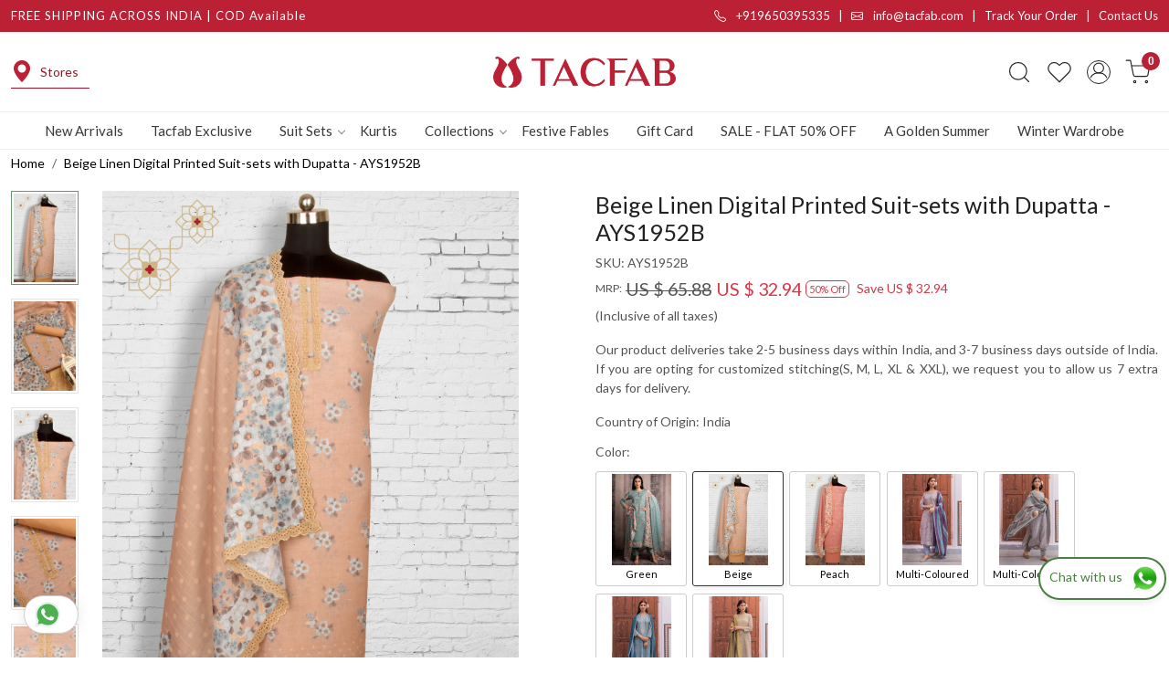

--- FILE ---
content_type: text/html; charset=UTF-8
request_url: https://www.tacfab.com/products/beige-linen-digital-printed-suit-sets-with-dupatta-ays1952b
body_size: 35214
content:
<!DOCTYPE html><html lang="en">
<head>
    <meta http-equiv="Content-Type" content="text/html; charset=utf-8" /><meta charset="utf-8">
<meta name="viewport" content="width=device-width, initial-scale=1">
     <meta name="robots" content="index,follow"/>        
 

    <meta name="google-site-verification" content="JVGvQfAVT-8hDgfrcbduY_dsEzFDF73LDsQYMPuQIBA"/>

    <meta name="p:domain_verify" content="4c458284fe0fd889163a65a091b0f9a0"/>
    <title>Beige Linen Digital Printed Suit-sets with Dupatta - AYS1952B</title>
    <meta name="keywords" content="Beige Linen Digital Printed Suit-sets with Dupatta, AYS1952B, Beige Linen Suit"/>    <meta name="description" content="Buy Beige Linen Digital Printed Suit-sets with Dupatta - AYS1952B - Salwar Kameez for Women Online at Best Price on Tacfab.com. Shipping Worldwide."/>
<!--Store Favicons -->
    <link href="https://cdn.shopaccino.com/tacfab/images/8386fav-icon-1509357900_1616264046.ico?v=644" type="icon" rel="icon"/><link href="https://cdn.shopaccino.com/tacfab/images/8386fav-icon-1509357900_1616264046.ico?v=644" type="icon" rel="shortcut icon"/>
<link href="//accounts.google.com" rel="preconnect" crossorigin="anonymous"/><link href="//fonts.googleapis.com" rel="preconnect"/><link href="//fonts.gstatic.com" rel="preconnect" crossorigin="anonymous"/>
<link href="//www.googletagmanager.com" rel="dns-prefetch"/>
<link href="//connect.facebook.net" rel="dns-prefetch"/><link href="//googleads.g.doubleclick.net" rel="dns-prefetch"/>


<link href="https://cdn.shopaccino.com/tacfab/products/ays1952b-a-758693_m.jpg?v=644" rel="preload" as="image"/>    <link href="/img/apple-touch-icon.png" rel="apple-touch-icon" sizes="57x57"/>    <link href="/img/apple-touch-icon-precomposed.png" rel="apple-touch-icon-precomposed" sizes="57x57"/>
                        <link rel="canonical" href="https://www.tacfab.com/products/beige-linen-digital-printed-suit-sets-with-dupatta-ays1952b" />        

    
	<link rel="stylesheet" type="text/css" href="/css/assets/plugins/bootstrap-5.3.3/css/bootstrap.min.css" as="style"/>
	<link rel="stylesheet" type="text/css" href="/css/style.min.css?v=644" as="style"/>
	<link rel="stylesheet" type="text/css" href="/css/theme.css?v=644" as="style"/>

	<script type="text/javascript" src="/js/jquery-3.6.0.min.js" rel="preload"></script>

	<script type="text/javascript" src="/js/lazysizes-5.3.2.min.js" rel="preload"></script>

	<link rel="stylesheet" type="text/css" href="/css/assets/plugins/bootstrap-icons-1.11.3/bootstrap-icons.min.css" as="style" defer="defer"/>

	<link rel="stylesheet" type="text/css" href="/css/assets/plugins/jquery-ui-1.13.1/jquery-ui.min.css" as="style" async="async"/>

	<link rel="stylesheet" type="text/css" href="/css/assets/plugins/intl-tel-input/css/intlTelInput.min.css"/>

	<script type="text/javascript" src="/css/assets/plugins/intl-tel-input/js/intlTelInput.min.js"></script>
    <meta property="og:title" content="Beige Linen Digital Printed Suit-sets with Dupatta - AYS1952B"/><meta property="og:type" content="product"/><meta property="og:url" content="https://www.tacfab.com/products/beige-linen-digital-printed-suit-sets-with-dupatta-ays1952b?currency_id=1"/><meta property="og:image" content="https://cdn.shopaccino.com/tacfab/products/ays1952b-a-758693_m.jpg?v=644"/><meta property="og:image:alt" content="Beige Linen Digital Printed Suit-sets with Dupatta - AYS1952B"/><meta property="og:description" content="Buy Beige Linen Digital Printed Suit-sets with Dupatta - AYS1952B - Salwar Kameez for Women Online at Best Price on Tacfab.com. Shipping Worldwide."/><meta property="og:site_name" content="Tacfab"/><meta property="twitter:card" content="Tacfab"/><meta property="twitter:title" content="Beige Linen Digital Printed Suit-sets with Dupatta - AYS1952B"/><meta property="twitter:image" content="https://cdn.shopaccino.com/tacfab/products/ays1952b-a-758693_m.jpg?v=644"/><meta property="twitter:description" content="Buy Beige Linen Digital Printed Suit-sets with Dupatta - AYS1952B - Salwar Kameez for Women Online at Best Price on Tacfab.com. Shipping Worldwide."/><meta property="twitter:url" content="https://www.tacfab.com/products/beige-linen-digital-printed-suit-sets-with-dupatta-ays1952b"/><link rel="stylesheet" type="text/css" href="/css/slickanimate-all.min.css"/><link rel="stylesheet" type="text/css" href="/css/glasscase.min.css"/><link rel="stylesheet" type="text/css" href="/css/assets/plugins/photoswipe/photoswipe-all.min.css"/><link rel="stylesheet" type="text/css" href="/css/assets/plugins/star-rating/css/star-rating.min.css"/><link rel="stylesheet" type="text/css" href="/css/assets/plugins/bootstrap-datepicker/css/datepicker.css"/><script type="text/javascript" src="/js/slick-all.min.js"></script><script type="text/javascript">
//<![CDATA[
jQuery(function($){
        Theme.Utils.Product.addToWishlistFromList();
        Theme.Utils.Product.removeFromWishlist();
        Theme.Utils.Product.preventWishlistLoginRedirection();
        });
        
//]]>
</script><script type="text/javascript" src="//cdnjs.cloudflare.com/ajax/libs/modernizr/2.8.3/modernizr.min.js"></script><script type="text/javascript" src="/js/jquery.glasscase.min.js"></script><script type="text/javascript" src="/css/assets/plugins/photoswipe/photoswipe-all.min.js"></script><script type="text/javascript" src="/js/option_selection.min.js"></script>    <style type="text/css">
 body {  background-repeat: repeat !important; font-size: 14px !important; } 
 .header-txt, .header-topbar, .header-txt a {  background-color: #bb2034 !important; color: #ffffff !important; } 
 @media (min-width: 768px) { 
 } 
 @media (max-width: 991px) { 
 } 
 .footer-links .h4, .footer-links h4, .footer-links h5, .social-hold h4, .store-policies li::after {  color: #ffffff !important; } 
 footer {  background-color: #bb2034 !important; color: #ffffff !important; } 
 footer a {  color: #ffffff !important; } 
 footer a:hover {  color: #ffffff !important; } 
 p {  font-size: 14px !important; } 
 a, .btn-link, .pagination > li:first-child > a, .pagination > li:first-child > span,  .btn-link, .progress-steps li.active, .progress-steps li.active .stronger, .pagination > li > a, .pagination > li > span {  color: #000000; } 
 h1 {  font-size: 25px !important; } 
 h2 {  font-size: 25px !important; } 
 h3 {  font-size: 18px !important; color: #000000 !important; } 
 h4 {  font-size: 18px !important; } 
.shoppingcart .cart-icon span, .searchbar .theme-btn, .btn-primary, .list-group-item.active, .dropdown-item:active {  background-color: #8B0000 !important; border-color: #000000 !important; font-size: 15px !important; color: #ffffff !important; } 
.dropdown-item:active, .description-all-tabs .nav-tabs .nav-item.show .nav-link,.description-all-tabs .nav-tabs .nav-link.active {  background-color: #8B0000 !important; color: #ffffff !important; } 
.btn-outline, .btn-outline-primary{  border-color: #000000 !important; color: #000000 !important; font-size: 15px !important; } 
.btn-wishlist{  font-size: 15px !important; } 
.searchbar .input-group-btn:hover, .btn-primary:hover, .btn-primary:focus, .btn-primary:active, .btn-outline-primary:hover, .btn-outline-primary:focus, .btn-outline-primary:active, .btn-outline-primary.active {  background-color: #000000 !important; border-color: #000000 !important; font-size: 15px !important; color: #ffffff !important; } 
.theme_border, .border-primary, .tabsborder.active {  border-color: #000000 !important; } 
 @media (min-width: 992px) { 
 .nav-menu > li > a, .h-unsticky #header-option3 .nav-menu > li > a {  font-size: 15px !important; color: #393939 !important; } 
 .nav-menu > li:hover > a, .nav-menu > li.active > a, .nav-menu > li.focus > a {  font-size: 15px !important; color: #bb2034 !important; } 
 .nav-dropdown > li > a {  font-size: 15px !important; color: #393939 !important; } 
 .nav-dropdown > li > a:hover, .nav-dropdown > li > a:focus {  font-size: 15px !important; color: #bb2034 !important; } 
 .navigation-portrait .nav-dropdown > li > ul > li > a {  font-size: 15px !important; color: #393939 !important; } 
 .navigation-portrait .nav-dropdown > li > ul > li > a:hover, .navigation-portrait .nav-dropdown > li > ul > li > a:focus {  font-size: 15px !important; color: #bb2034 !important; } 
.radio label::before, .checkbox label::before { border-color:#000000; } 
 .teaser > div.link > a:hover > span.shop-btn,.product-display:hover span.btn, .theme-circle, ul.slimmenu li ul li a:hover, .bs-wizard > .bs-wizard-step.active > .progress > .progress-bar, .bs-wizard > .bs-wizard-step.active > .bs-wizard-dot, .bs-wizard > .bs-wizard-step.active > .bs-wizard-dot:after, .green-black ul.dropdown ul li.hover, .green-black ul.dropdown ul li:hover, .mobile-slide .carousel-indicators .active, .filter-panel .radio label::after { background-color:#8B0000; color:#ffffff; }  
 } 
 .quick-modal-box {  font-size: 14px !important; } 
 </style>    
            <style>
/*
@import url('https://fonts.googleapis.com/css2?family=Lora:wght@500;600&display=swap');
*/
@import url('https://fonts.googleapis.com/css2?family=Lato:wght@300;400;500&display=swap');
@import url('https://fonts.googleapis.com/css2?family=Poppins:wght@500&display=swap');

body{
font-weight: 400;
font-family: 'Lato', sans-serif;
}
h1, h2, h3, h4, h5, h6, .h1, .h2, .h3, .h4, .h5, .h6{
/*
    font-family: 'Lora', serif;
    font-weight: 600;
*/
} 
.h3{
    font-size: 22px !important;
    color: #000 !important;
    font-weight: 600 !important;
  }
.row .col-sm-8 .mt-1 strong{
color: #111 !important;
font-weight: 600 !important;
}
#newsletter_subscribe_3544 h2{
    font-weight: 500 !important;
    font-size: 20px !important;
}
#custom_content_3543 .custome-para h2{
    font-family: 'Lato', sans-serif;  
    font-size: 18px !important; 
    font-weight: 600;
}
h2{
    font-size: 28px !important;
}
#text_column_images_3530 .text-caption h4{
    font-family: 'Lato', sans-serif !important; 
}
#image_with_text_overlay_3533 .imagetext-overlay-caption .col-lg-10 div {
    font-size: 9px ;
}
#image_with_text_overlay_3533 .imagetext-overlay-caption .col-lg-10 div span{
    font-family: 'Lora', serif;
    font-weight: 500;

}
#footer-top h4, #blog_articles_3542 .card-title{
    font-family: 'Poppins', sans-serif !important;
    font-weight: 500;
    font-size: 17px !important;
}

#featured_categories_3534  .home-category a .category-caption .btn-primary{
    font-weight: 500;
}
#image_with_text_overlay_3533 .imagetext-overlay-caption .col-lg-10 p{
    font-size: 18px !important;
}
.header-txt .row .col-md-6:first-child{
    letter-spacing: 1px;
}
#testimonials_3541 h2, #testimonials_3541 p, #testimonials_3541 figcaption{
    color: #fff !important;
    font-weight: 500 !important;
}
.header-txt .row .col-md-6, .header-txt .row .col-md-6 a {
    font-size: 13px !important;
    font-weight: 500;
}
.nav-menu  li  a{
    font-weight: 500 !important;
font-family: 'Lato', sans-serif;
}
.logo-hold #logo img {
    max-width: 213px;
}
#navigation1{
    border-top: 1px solid #ededed;
}
.btn-primary, .btn-outline-primary{
    border-radius: 0px !important;
    letter-spacing: 1.1px;
    padding: 8px 28px !important;
    font-weight: 500;
}
.home-featured-product .btn-primary{
    background-color: #bb2034 !important;
    color: #fff ;
    border-color: #bb2034 !important;
    text-transform: uppercase;
    font-size: 12px !important;
    padding: 11px 28px !important;
}
#testimonials_3541 #myCarousel_3541 .img-thumbnail{
    background-color: transparent !important;
    border: none !important;
}
/* --------------all------css-------start-------- */
#div_featured_categories_3534 .home-category a figure img{
    width: 100%;
}

#text_column_images_3530 .mhorizontal-scroll{
    background-color: #fff;

    margin: 0px auto;
    box-shadow: rgba(99, 99, 99, 0.2) 0px 2px 8px 0px;
    border-radius: 5px;
}
#text_column_images_3530 .mhorizontal-scroll  .text-cl-img-hold{
    display: flex;
    align-items: center;
    justify-content: center;
}
/* #text_column_images_3530 .mhorizontal-scroll .col-6 .text-cl-img-hold .text-caption{
    padding-bottom: 0.2rem !important;
} */
#text_column_images_3530 .mhorizontal-scroll  .text-cl-img-hold .text-caption h3{
    font-size: 13px !important;
    font-weight: 500 !important;
    padding-left: 8px;
    margin-bottom: 0px;
}
#text_column_images_3530 .mhorizontal-scroll .text-cl-img-hold .text-caption{
    padding-bottom: 0px !important;
    margin-top: 0px !important;
}
#text_column_images_3530 .mhorizontal-scroll  .text-cl-img-hold .figure-hold{
    max-width: 55px;
}
#text_column_images_3530 .mhorizontal-scroll .mb-2.text-center:nth-child(2) .text-cl-img-hold{
    border-left: 1px solid #bbbbbb;
    border-right: 1px solid #bbbbbb;
}

#image_with_text_overlay_3533 .imagetext-overlay-caption .btn-primary{
background-color: transparent !important;
border-color: #fff !important;
padding: 11px 89px !important;
text-transform: uppercase;
letter-spacing: 1.5px;
}
#featured_categories_3534  .home-category  .category-caption .btn-primary{
    display: block !important;
    background-color: #fff !important;
    border-color: #fff !important;
    color: #000 !important;
text-transform: uppercase;
transition: all 0.4s ease;
-webkit-transition: all 0.4s ease;
font-size: 13px !important;
width: 100%;
padding-top: 11px !important;
padding-bottom: 11px !important;
}
#featured_categories_3534  .home-category, #featured_categories_3536  .home-category , #featured_categories_3536  .home-category  figure{
    display: block;
    position: relative;
}

#featured_categories_3534  .home-category  .category-caption {
    position: absolute;
    left: 50%;
    transform: translateX(-50%);
    bottom: 25px;
    z-index: 9;
}
#featured_categories_3536  .home-category  .category-caption{
    width: 100% !important;
    position: absolute;
    bottom: 12px;
text-align: center;
z-index: 9;
}

#featured_categories_3534  .home-category  .category-caption h3, #featured_categories_3536  .home-category  .category-caption h3{
    color: #fff !important;
    font-size: 22px !important;
    font-weight: 500;
    letter-spacing: 0.8px;
}
#featured_categories_3534  .home-category  .category-caption h3 span, #featured_categories_3536  .home-category  .category-caption h3 span{
    color: #fff !important;
}
#featured_categories_3536  .home-category  figure img{
    width: 100% !important;
}
#custom_content_3540 .container .row .col-md-12 .custome-para > h2, #custom_content_3540 .container .row .col-md-12 .custome-para > p{
    display: none !important;
}
#text_column_images_3537 .container .row:first-child > .col-12{
    display: none !important;
}
#text_column_images_3537 .text-cl-img-hold a figure img{
    width: 100% !important;
}
#testimonials_3541 {
    background-size: cover !important;
}
#blog_articles_3542 .card-body .card-link  {
font-weight: 500 !important;
border-bottom: 1px solid #000;
}
#footer-top {
    border-top: 1px solid #ad182c;
}
#footer-bottom{
    background-color: transparent !important;
    color: #fff !important;
}
#footer-bottom a{
    color: #fff !important;
}
.footer-logo img{
    max-width: 202px ;
}
.social-hold i {
    font-size: 18px !important;
}
.footer-links-hold  .social-hold i {
    color:#fff !important;
    }
    .footer-links-hold .social-hold i{
    padding: 7px 9px;
    width: 50px;
    height: 50px;
    border-radius: 50%;
    text-align: center;
    line-height: 50px;
    vertical-align: middle;
    color: #fff;
    margin-right: 5px;
    }
    .footer-links-hold .social-hold .bi-facebook{
    background: #3B5998;}
    .footer-links-hold .social-hold .bi-twitter{
    background: #1DA1F2;
    }
    .footer-links-hold .social-hold .bi-pinterest{
    background: #ff2c43 !important;
    }
    .footer-links-hold .social-hold .bi-linkedin{
    background: #0077B5;
    }
    .footer-links-hold .social-hold .bi-youtube{
    background: #FF0000;
    }
    .footer-links-hold .social-hold .bi-instagram{
    background: #d6249f;
    background: radial-gradient(circle at 30% 107%, #fdf497 0%, #fdf497 5%, #fd5949 45%,#d6249f 60%,#285AEB 90%);
    }
    .footer-links-hold .social-hold ul li a {
    padding:0px !important;
    }
    #newsletter_subscribe_3544 .input-group .btn-block {
        border-top-right-radius: 0.25rem !important;
    border-bottom-right-radius: 0.25rem !important;
    text-transform: uppercase;
    padding: 9px 23px !important;
    }

#footer-bottom .store-policies ul li a{
    border-bottom: 1px solid #fff;
    padding-bottom: 2px;
}
footer{
    position: relative;
    z-index: 9;
}
footer::before{
    content: '';
    position: absolute;
    top: 0px;
    left: 0px;
    width: 411px;
    height: 423px;
    background-image: url('https://cdn.shopaccino.com/tacfab/images/footer-affter-img-310407.jpg');
    background-position: center;
    background-size: cover;
    background-repeat: no-repeat;
    z-index: -1;
}
footer::after{
    content: '';
    position: absolute;
    bottom:  0px;
    right: 0px;
    width: 411px;
    height: 423px;
    background-image: url('https://cdn.shopaccino.com/tacfab/images/footer-affter-img-310407.jpg');
    background-position: center;
    background-size: cover;
    background-repeat: no-repeat;
    z-index: -1;
}
#custom_content_3540 .custome-para .ratio-21x9{
    position: relative;
}
#custom_content_3540 .custome-para .ratio-21x9 .video-play-icon{
    display: flex;
    justify-content: center;
    align-items: center;
}
#custom_content_3540 .custome-para .ratio-21x9 .video-play-icon svg{
    width: 70px;
    background-color: #fff;
}
.what_app {
    position: fixed;
    right: 3px;
    bottom: 47px;
    z-index: 999;
}

.what_app a {
    display: inline-block;
    cursor: pointer;
    text-decoration: none;
    color: #4B7E43 !important;

    font-size: 14px;
    background-color: #fff;
    padding: 5px 5px 5px 10px;
    box-shadow: 0px 5px 5px 0px rgb(0 0 0 / 5%);
    border-radius: 25px;
    border: 2px solid #4B7E43;
    transition: all 0.3s linear;
    color: #4B7E43;
}
.what_app a img {
    padding-left: 5px;
}

.what_app a span{
color: #4B7E43 !important;
    font-weight: 500;
}

/* --------------all------css-------end-------- */


/* ------------space--------css------start-------- */
#featured_categories_3534  .row .col-12:first-child{
    margin-bottom: 1.8rem !important;
}
#carousel-example-controls-3529{
    margin-bottom: 0rem !important;
}
#text_column_images_3530{
    padding-top: 0rem !important;
    padding-bottom: 0rem !important;
}
#featured_product_tabs_3531 {
    padding-top: 0rem !important;
}
#featured_products_3531{
    padding-top: 0.5rem !important;
}
#image_with_text_overlay_3533{
    padding-top: 0rem !important;
    padding-bottom: 0rem !important
}
#featured_categories_3534{
    padding-top: 2.2rem !important;
}
#featured_categories_3534  .home-category a figure, #featured_categories_3534  .home-category{
    margin-bottom: 0rem !important;
}
#featured_categories_3534{
    padding-bottom: 1rem !important;
}
#featured_products_3535{
    padding-bottom: 0rem !important;
}
#custom_content_3540{
    padding-top: 0rem !important;
    padding-bottom: 0rem !important;
}
#featured_categories_3536{
    padding-bottom: 2rem !important;
}
#text_column_images_3537{
    padding-top: 0.5rem !important;
}
#blog_articles_3542{
    padding-top: 0rem !important;
}
#blog_articles_3542{
    padding-bottom: 0.5rem !important;
}
#footer-top .footer-links-hold {
    padding-top: 2rem !important;
    padding-bottom: 0.3rem !important;
    border-bottom: 1px solid #c84b5a;
}
.footer-text h4{
    font-size: 18px !important;
}
#testimonials_3541 .row .col-12:first-child{
    margin-bottom: 0rem !important;
}
#testimonials_3541 .read-more a{
    color: #fff !important;
}
.toppanel-hold .shoppingcart .cart-icon span{
    background-color: #bb2034 !important;
}
/* ------------space--------css------end-------- */

/* ---------hover----css--start--------- */
.teaser .teaser-item-div{
    padding-bottom: 10px;
}
.home-category figure, #text_column_images_3537 .text-cl-img-hold a figure{overflow: hidden;}
.home-category figure img, #text_column_images_3537 .text-cl-img-hold a figure img, .teaser .teaser-item-div, #blog_articles_3542 .card{
        -webkit-transition: all 0.4s ease;
        -moz-transition: all 0.4s ease;
        -ms-transition: all 0.4s ease;
        -o-transition: all 0.4s ease;
        transition: all 0.4s ease;
        -webkit-backface-visibility: hidden;
        backface-visibility: hidden;
        z-index: 9;
    }
.home-category figure img:hover, #text_column_images_3537 .text-cl-img-hold a figure img:hover
    {                
        -webkit-transform:scale(1.1);
        -moz-transform:scale(1.1);
        -ms-transform:scale(1.1);
        -o-transform:scale(1.1);
        transform:scale(1.1)
    }

#featured_categories_3534  .home-category a:hover .category-caption .btn-primary{
background-color: #9f1526 !important;
border-color: #9f1526 !important;
color: #fff !important;
}
.teaser .teaser-item-div:hover{
    background-color: #fff;
    transform: translateY(-8px);
    box-shadow: rgba(17, 17, 26, 0.05) 0px 4px 16px, rgba(17, 17, 26, 0.05) 0px 8px 32px;
}
#blog_articles_3542 .card:hover{
    transform: translateY(-10px);
    box-shadow: 0px 15px 10px -15px #000; 
}
#featured_categories_3536  .home-category a figure{
    -webkit-transition: all 0.4s ease;
    -moz-transition: all 0.4s ease;
    -ms-transition: all 0.4s ease;
    -o-transition: all 0.4s ease;
    transition: all 0.4s ease;
    -webkit-backface-visibility: hidden;
    backface-visibility: hidden;
    z-index: 9;
    overflow: hidden;
}
#featured_categories_3536  .home-category  figure:hover img {
    -webkit-transform:scale(1.1);
    -moz-transform:scale(1.1);
    -ms-transform:scale(1.1);
    -o-transform:scale(1.1);
    transform:scale(1.1);
}
#featured_categories_3536  .home-category  figure::after{
    content: '';
    position: absolute;
    top: 0px;
    left: 0px;
    width: 90%;
    height: 93%;
    border: 2px solid #d6bf9f ;
    margin: 5%;
    z-index: 9;
}
#text_column_images_3530 .mhorizontal-scroll .text-cl-img-hold .text-caption h4, #image_with_text_overlay_3533 .imagetext-overlay-caption .btn-primary, .home-featured-product .btn-primary{
    -webkit-transition: all 0.4s ease;
        -moz-transition: all 0.4s ease;
        -ms-transition: all 0.4s ease;
        -o-transition: all 0.4s ease;
        transition: all 0.4s ease;
}
#text_column_images_3530 .mhorizontal-scroll .text-cl-img-hold:hover .text-caption h4{
    color: #9f1526 !important;

}
#image_with_text_overlay_3533 .imagetext-overlay-caption .btn-primary:hover{
background-color: #fff !important;
border-color: #fff !important;
color: #000 !important;

}
.home-featured-product .btn-primary:hover{
    background-color: #000 !important;
    border-color: #000 !important;
    color: #fff !important;
}


/* ---------hover----css--end--------- */

/* -------------desktop----------css---start-------- */
@media screen and (min-width: 768px) {
    #text_column_images_3530 .mhorizontal-scroll{
        max-width: 1166px;
        padding: 5px 0px !important;
    }
#carousel-example-controls-3529 .hero-caption{
    display: none !important;
}
#text_column_images_3530 .mhorizontal-scroll {
    position: relative;
    z-index: 9;
    top: -41px;
}
#text_column_images_3530 .mhorizontal-scroll {
    --bs-gutter-y: 0.5rem !important;
    --bs-gutter-x: 0.5rem !important;
}
#image_with_text_overlay_3533 .imagetext-overlay-caption .col-lg-10{
max-width: 450px !important;
margin: 0px auto;
}
#div_featured_categories_3534{
    --bs-gutter-x: 1rem !important;
}
#text_column_images_3537 .mhorizontal-scroll {
    --bs-gutter-x: 1.8rem !important;
}
#testimonials_3541 #myCarousel_3541 .carousel-inner {
    max-width: 600px;
    margin: 0px auto;
}
#text_column_images_3537{
    padding-bottom: 3.3rem !important;
}
/* #blog_articles_3542 .col-sm-4 .card {
    min-height: 560px;
    max-height: 560px;
} */
.page{
    padding: 1em 3em !important;

}
#header-option1 .mobile-header {
    padding: 25px 0 !important;
}
#newsletter_subscribe_3544 h2{
    max-width: 750px;
    margin: 0px auto;
}
.mobile-header .mobile-logo > .col-2{
    display: flex;
    justify-content: space-between;
}
.product-des-hold .col-sm-6 .scrolled{
    position: sticky;
    top: 168px;
}
.panelContainer .row .col-md-1{
    width: 12.333333% !important;
}
.tabbedPanels .sticky-top{
    top: 165px;
    background: #fff;
}
.header-txt {
    position: -webkit-sticky;
    position: sticky;
    top: 0;
    z-index: 1020;
    } 
}
/* -------------desktop----------css---end-------- */


/* -------------mobile----------css---start-------- */
@media screen and (max-width: 767px) {
#text_column_images_3530 .container .mhorizontal-scroll .col-6{
    width: 33.33333% !important;
}
#text_column_images_3530 .mhorizontal-scroll .col-6 .text-cl-img-hold .text-caption h4{
    font-size: 11px !important;
    padding-left: 2px !important;
}
#text_column_images_3530 .mhorizontal-scroll{
    position: relative;
top: -10px;
z-index: 9;
}
#carousel-example-controls-3529 .hero-caption{
    padding-bottom: 2rem !important;
}
#featured_products_3531{
    padding-top: 1.5rem !important;
}
#image_with_text_overlay_3533 .imagetext-overlay-caption .col-lg-10 div{
    font-size: 16px !important;
}
#featured_categories_3534{
    padding-top: 2.5rem !important;
}
.logo-hold #logo img{
    max-width: 130px ;
    width: 100% !important;
}
#featured_product_tabs_3535{
    padding-top: 0.5rem !important;
}
#text_column_images_3537 .mhorizontal-scroll .col-6{
    width: 100% !important;
}
#featured_categories_3536{
    padding-bottom: 1rem !important;
}
#text_column_images_3537{
    padding-top: 1.5rem !important;
}
#blog_articles_3542{
    padding-top: 1.7rem !important;
}
#blog_articles_3542 .card{
    margin-bottom: 25px !important;
}
.page{
    padding: 1em 1.5em !important;

}
#header-option7 .toppanel-hold svg, #user_profile svg{
    width: 23px !important;
    height: 23px !important;
}
.mobile-logo .toppanel-hold .px-2{
    padding-right: 0.3rem!important;
    padding-left: 0.3rem!important ;
} 

#header.h-unsticky{
    top: 0px !important;
}
.header-txt .row .col-md-6, .header-txt .row .col-md-6 a {
    font-size: 12px !important;
}

.header-txt .alert-dismissible .btn-close {  padding: 0.6rem !important;}

}

/* -------------mobile----------css---end-------- */
#featured_categories_3536  .home-category a .category-caption h3 {
    font-size: 20px !important;
}
.page p{
    text-align: justify !important;
}
#header .nav-menu .megamenu-list .drpdwn-category-image .text-center {
    display: none !important;}

/* --------------product--css--start----------------- */
.product_detail .radio-select-variant :checked+span.variant_size_span, .size-radio-select :checked+span{
    background-color: #000000!important;
    border-color: #000000!important;
}
.product_detail .variant-block .row .col-12 .mb-3 > .fw-bold, .product_detail .productdetails-hold .row .col-12 .linkcolorlabel {
    margin-bottom: 11px !important;
}
.about-us-tacfab-text {
    color: #ba2135;
    font-size: 23px !important;
    font-weight: 500;
}

  
    #cd-cart .btn-primary{
        background-color:  #bb2034 !important;
        border-color: #bb2034 !important;
    }
    #cd-cart .cd-go-to-cart .btn-outline-primary, #cd-cart .btn-outline-primary{
        border-color: #bb2034 !important;
    }
    #cd-cart .cd-go-to-cart .btn-outline-primary:hover,     #cd-cart .btn-outline-primary:hover{
        background-color:  #bb2034 !important;
        border-color: #bb2034 !important;
    }
    .top-header-icon i{
        color: #bb2034 !important;
    }
    #more {display: none;}
    #custom_content_3646 #myBtnus{
        font-size: 16px;
        padding: 0px;
        background-color: transparent;
        border: none !important;
        color: #ffffff !important;
        border-bottom: 2px solid #ffffff !important;
    }
    #moreus {display: none;}
    #myBtnus{
        font-size: 16px;
        padding: 0px;
        background-color: transparent;
        border: none !important;
        color: #000000 !important;
        border-bottom: 2px solid #000000 !important;
    }
    #custom_content_3646 p{
        color: #fff !important;
    }
    #custom_content_3646{
        padding-top: 2rem !important;
        padding-bottom: 2rem !important;
    border-top: 1px solid #9f1528;}
    .category-description {
        text-align: left !important;
    }
    .top-header-icon a{
        color: #9f1528;
        display: flex;
        align-items: center;
        border-bottom: 1px solid #9f1528;
        padding-left: 0px;
        padding-right: 12px;
    }
    .product-desc-tab {
        margin-top: 2rem !important;
    }
/* --------------product--css--end----------------- */
.box-border{

margin-top:2rem;
border-radius:4px;
margin-bottom:1.2rem !important;
border-bottom: 2px solid #000;
}

.product-des-hold .product_detail .more-info{
    display: none !important;
}


.tabbedPanels {
                margin-top: 25px;
              }

/* set li properties  */
.tabbedPanels .tabs li {
   float: left;
   width: 80px;
	padding: 0;
	margin: 0;
       text-align: center;
}
.tabbedPanels .tabs a.active {
	
	background-color: #fff;
	color: #bb2034;
        font-weight: bold;
}
.tabbedPanels ul li{
    list-style: none;
    padding-left: 0rem !important;

}
.tabbedPanels ul li a{
    font-size: 15px;
    text-transform: uppercase;
}
.tabbedPanels .tabs{
    padding-left: 0rem !important;
    border: none !important;
    border-bottom: 2px solid #d2b88f !important;
padding-bottom: 12px;    
}
.panelContainer .row .col-md-1 h4{
    font-size: 21px !important;
} 

.tabbedPanels .tabs{
    justify-content: center;
}
@media screen and (max-width: 767px) {
    .tabbedPanels .sticky-top{
        top: 108px;
        border-top: 1px solid #dcdcdc !important;
        background: #fff;
        padding-top: 14px;
    }
}

.giftcard-terms .detail-summary-extra,
.giftcard-terms .detail-description-extra  { display:none; visibility:hidden;}

.h-unsticky {top: 35px;}
.color-variant label.rainbow-circle {
background-image: linear-gradient(rgba(255, 255, 255, 0), rgba(255, 255, 255, 0)), linear-gradient(101deg, #78e4ff, #ff48fa) !important;
background-origin: border-box;
background-clip: content-box, border-box;
}


/*------------video----css----add-------------------*/

/* -----------new---mobiler-------header---css----start-------- */
@media screen and (min-width: 768px) {
#navigation1 .nav-menu > li:last-child{
    display:  none !important;
}
}
@media screen and (max-width: 767px) {
    .navigation-portrait .nav-menus-wrapper {     
        display: block;
        background-color: #f1f1f1 !important;
    }
    .navigation-portrait .nav-menu>li{
        border-color: #ccc !important;
    }
    .nav-menus-wrapper .currency-m-border .bg-light {
        background-color: #f1f1f1!important;
        border-top: 1px solid #ccc !important;
    }
    .navigation-portrait .submenu-indicator-chevron{
        border: none !important;
        transform: rotate(0deg) !important;
    }
    .navigation-portrait .submenu-indicator-chevron::after{
        border: none !important;
        content: '\F4FE';
        font-size: 26px;
       
        font-family: a;
       
        text-align: center;
        font-family: bootstrap-icons !important;
        transform: rotate(0deg ) !important;
        position: absolute;
        right: -5px !important;
        bottom: -18px !important;
    }
    .submenu-indicator-up .submenu-indicator-chevron::after {
        content: " \F2EA";
        font-family: bootstrap-icons !important;
        transform: rotate(-90deg) !important;
        bottom: -16px !important;
    }
    #navigation1 .nav-menu > li:last-child{
        display:  block !important;
    }
}

/* -----------new---mobiler-------header---css----end-------- */



/* -------------------------------------------- */
.storecategory .subcategory .categorycaption{
    font-size: 16px !important;
}
.teaser .teaser-item-div .product-list-title{
    padding-left: 8px;
    padding-right: 8px;
}

.home-featured-product .div_featured_products .carousel-cell{
    margin-bottom: 0.5rem !important;
}
#featured_categories_3536{
    padding-bottom: 2rem !important;
}
#custom_content_3540{
    padding-bottom: 3rem !important;
}
.home-blog-articles .card .card-body{
    text-align: left !important;
}
.clienttestim-img{
    max-width: 100px;
    margin: 0px auto;
}
.footer-logo{
    max-width: 220px;
}

@media(min-width:768px){
    .storecategory .subcategory{
        width:16.66%;
    }
}

@media(max-width:767px){
    #text_column_images_3530 .mhorizontal-scroll .text-cl-img-hold{
        flex-direction: column;
    }
    #text_column_images_3530 .mhorizontal-scroll .text-cl-img-hold .text-caption{
        padding-top: 10px !important;
    }
    #div_text_column_images_3530 .product-inline-2{
        width: 33.33% !important;
    }
    #text_column_images_3530 .mhorizontal-scroll .text-cl-img-hold .figure-hold {
        max-width: 42px;
    }
    #text_column_images_3530 .mhorizontal-scroll{
        padding-bottom: 10px;
    }
    .storecategory .subcategory .categorycaption{
        font-size: 15px !important;
    }
    footer::before{
        width: 100%;
    }
    #newsletter_subscribe_3544  h2{
        font-size: 18px !important;
    }
    #newsletter_subscribe_3544 .col-lg-5{
        width: 100% !important;
    }
    #div_blog_articles_3542 .mb-5{
        margin-bottom: 1.2rem !important;
    }
    #blog_articles_3542{
        padding-bottom: 1.5rem !important;
        padding-top: 2.4rem !important;
    }
    h2,.h2,.h1,h2{
        font-size: 24px !important;
    }
    #custom_content_3540 {
        padding-bottom: 2rem !important;
    }
    #featured_categories_3534 .row .col-12:first-child {
        margin-bottom: 1rem !important;
    }
}
</style><script type="text/javascript">
//<![CDATA[
    window.BRAND_STORE_ID = 7927;
    window.BRAND_STORE_CURRENCY_SYMBOL_POSTFIX = 0;
    window.IS_WHOLESALER = 0;
    window.IS_B2B_QUANTITY_MULTIPLE = 0;
    window.BRAND_STORE_LANGUAGE = 'en';
    
    //Set Global Variables
    window.Store = window.Store || {};  // create if not exists
    Store.StoreConfig = Object.assign({"id":"7927","store_website_url":"www.tacfab.com","store_domain_name":"tacfab","is_multi_variant_add_cart_enabled":0,"language_code":"en","store_country_id":"101"}, Store.StoreConfig || {});
    Store.TemplateConfig = Object.assign({"is_b2b_quantity_multiple":0,"show_sidebar_on_addcart":1,"is_get_quote":0,"is_customer_register_in_popup":1}, Store.TemplateConfig || {});
    Store.CustomerConfig = Object.assign({"is_wholesaler":0}, Store.CustomerConfig || {});
    Store.AppConfig = Object.assign({"is_gold_rate":0}, Store.AppConfig || {});
//]]>
</script>    
        
<!-- Begin Google Tag Manager -->
<script>
(function(w,d,s,l,i){
w[l]=w[l]||[];
w[l].push({'gtm.start': new Date().getTime(),event:'gtm.js'});
var f=d.getElementsByTagName(s)[0],j=d.createElement(s),dl=l!='dataLayer'?'&l='+l:'';
j.async=true;
j.src='https://www.googletagmanager.com/gtm.js?id='+i+dl;
f.parentNode.insertBefore(j,f);
})(window,document,'script','dataLayer','G-R29LRND9K7');
</script>
<!-- End Google Tag Manager -->
<!-- Begin Google Analytics Tag -->
 <script type="text/javascript">
 var gaProperty = 'G-R29LRND9K7';
 var disableStr = 'ga-disable-' + gaProperty;
 if (document.cookie.indexOf(disableStr + '=true') > -1) {
 window[disableStr] = true;
 }
 function gaOptout() {
 document.cookie = disableStr + '=true; expires=Thu, 31 Dec 2099 23:59:59 UTC; path=/';
 window[disableStr] = true;
 }
 </script>
<script async src="https://www.googletagmanager.com/gtag/js?id=G-R29LRND9K7"></script>
<script>
 window.dataLayer = window.dataLayer || [];
 function gtag(){dataLayer.push(arguments);}
 gtag('js', new Date());
 gtag('config', 'G-R29LRND9K7');
</script>
 <!-- End Google Analytics Tag -->
<script>
 if (typeof gtag == 'function') {
 gtag('event', 'view_item', {
 "items": [{"id":"AYS1952B","name":"Beige Linen Digital Printed Suit-sets with Dupatta - AYS1952B","list_name":"Product Detail","list_position":1,"price":"2745.00","currency":"USD","url":"https:\/\/www.tacfab.com\/products\/beige-linen-digital-printed-suit-sets-with-dupatta-ays1952b","image_url":"https:\/\/cdn.shopaccino.com\/tacfab\/products\/ays1952b-a-758693_l.jpg?v=644","instock":"No","brand":"","category":""}]
});
}
</script>

<!-- Begin Google Remarketing Tag -->
<script async src="https://www.googletagmanager.com/gtag/js?id=AW-936744318"></script>
<script>
window.dataLayer = window.dataLayer || [];
function gtag(){dataLayer.push(arguments);}
gtag('js', new Date());
gtag('config', 'AW-936744318');
gtag('event', 'page_view', {'send_to': 'AW-936744318',
'ecomm_totalvalue': '2745.00',
'ecomm_pagetype': 'product',
'items': [{
'ecomm_prodid': 'AYS1952B',
'google_business_vertical': 'retail'
}]});
</script>
<!-- End Google Remarketing Tag -->
<!-- Facebook Page View Code -->
<script type="text/javascript">
!function(f,b,e,v,n,t,s){if(f.fbq)return;n=f.fbq=function(){n.callMethod?n.callMethod.apply(n,arguments):n.queue.push(arguments)}; 
if(!f._fbq)f._fbq=n;n.push=n;n.loaded=!0;n.version='2.0';n.queue=[];t=b.createElement(e);t.async=!0;t.src=v;s=b.getElementsByTagName(e)[0]; 
s.parentNode.insertBefore(t,s)}(window,document,'script','https://connect.facebook.net/en_US/fbevents.js');
fbq('init', '952376785341231'); 
fbq('track', 'PageView'); 
 fbq('track', 'ViewContent', { 
 content_name: 'Beige Linen Digital Printed Suit-sets with Dupatta - AYS1952B', 
 content_ids: ['AYS1952B'], 
 content_type: 'product', 
 contents: [{"id":"AYS1952B","quantity":1,"item_price":2745}], 
 currency: 'USD', 
 value: '2745.00' 
 }, {eventID: '1766382134770'}); 
</script> 
<noscript><img height='1' width='1' alt='Facebook' style='display:none' src='https://www.facebook.com/tr?id=952376785341231&ev=PageView&eid=1766382134770&noscript=1' /></noscript> 
<!-- End Facebook Page View Code --> 
        
    <script type="text/javascript">
//<![CDATA[
var googleRecaptchaSiteKey = '6Lcm0HMpAAAAAE6SDDUFO16lepWjNzMsm4ajO6mm';
//]]>
</script></head>

<body>
            <noscript><iframe src='https://www.googletagmanager.com/ns.html?id=G-R29LRND9K7' height="0" width="0" style="display:none;visibility:hidden"></iframe></noscript> 

                
                
        <div role="alert" class="alert border-0 m-0 p-0 rounded-0 alert-dismissible fade show bg-dark text-white header-txt">
        <div class="container-fluid">
            <div class="row">
                <div class="col-12 py-2 text-center">
                        <div class="row">     <div class="col-md-6 col-12 text-md-start text-center ">         FREE SHIPPING ACROSS INDIA | COD Available     </div>     <div class="col-md-6 col-12 text-md-end d-md-block d-none"> <a href="tel:+919650395335"><i class="bi bi-telephone pe-2"></i> +919650395335</a>   |   <a href="mailto:info@tacfab.com"><i class="bi bi-envelope pe-2"></i> info@tacfab.com   |   <a href="javascript:void(0);" data-bs-toggle="modal" data-bs-target="#orderTrackingModal">Track Your Order</a>   |   <a href="/pages/contact">Contact Us</a>     </div>  </div>                </div>
            </div>
        </div>
        <button type="button" class="d-block d-sm-none p-3 btn-close" data-bs-dismiss="alert" aria-label="Close"></button>
    </div>
    
    <div class="bg-white header-height"></div>
        <header id="header" class="sticky-top header_inner">
        <div class="container-screen">
                        <div id="header-option1">
    <div id="sticky-mhead"></div>
    <div class="clearfix">
        <div class="clearfix mobile-header">
            <div class="container-fluid">
                <div class="row g-0 g-lg-4 d-flex align-items-center mobile-logo">
                                                    <div class="col-2 col-md-4 col-lg-3 d-flex align-items-center">
                                <div class="position-relative me-3 m-nav-icon"><div class="animate fadeIn nav-toggle"></div></div>
                                <div class="d-none d-md-block">
                                                                                                                                                    <div class="my-1 d-inline-block mr-auto language-hold">
                                        <ul class="list-inline m-0 p-0">
                                                                                                                                                                                                                                            
                                                                                                                                                                                </ul>
                                    </div>                                     
                                 </div>
                            </div>
                            <div class="col-5 col-md-4 col-lg-6">
                                <div class="text-md-center logo-hold logo-pos-center">
                                    <div id="logo">
                                                                                    <a href="/" title="Home" class="d-block ratio" style="--bs-aspect-ratio: 17.00%"><img src="https://cdn.shopaccino.com/tacfab/images/logo-img-993418headerlogo-1899078283268_header_logo.png?v=644" alt="Tacfab" class="img-fluid"/></a>                                                                            </div>
                                </div>
                            </div>
                        
                        <div class="col-5 col-md-4 col-lg-3">
                            <div class="d-flex justify-content-end align-items-center toppanel-hold">
                                                                
                                
                                    <div class="search-toggle">
                                        <a role="link" tabindex="0" class="search-icon px-2 icon-search" title="Search"><svg class="svg-size ico-srch" viewBox="0 0 24 24" width="25" height="25" stroke="currentColor" stroke-width="1" fill="none" stroke-linecap="round" stroke-linejoin="round"><circle cx="11" cy="11" r="8"></circle><line x1="21" y1="21" x2="16.65" y2="16.65"></line></svg></a>
                                        <a role="link" tabindex="0" class="search-icon px-2 icon-close" title="Search"><svg class="svg-size ico-close" viewBox="0 0 24 24" width="25" height="25" stroke="currentColor" stroke-width="1" fill="none" stroke-linecap="round" stroke-linejoin="round" class="css-i6dzq1"><line x1="18" y1="6" x2="6" y2="18"></line><line x1="6" y1="6" x2="18" y2="18"></line></svg></a>
                                    </div>
                                    <div class="head-wish">
                                        <a class="px-2 d-flex btn_login_popup" href="/myaccount/wishlist">
                                            <i class="fa fa-star-o d-none" aria-hidden="true"></i>
                                            <svg class="svg-size" viewBox="0 0 24 24" width="25" height="25" stroke="currentColor" stroke-width="1" fill="none" stroke-linecap="round" stroke-linejoin="round" class="css-i6dzq1"><title>Wishlist</title><path d="M20.84 4.61a5.5 5.5 0 0 0-7.78 0L12 5.67l-1.06-1.06a5.5 5.5 0 0 0-7.78 7.78l1.06 1.06L12 21.23l7.78-7.78 1.06-1.06a5.5 5.5 0 0 0 0-7.78z"></path></svg>
                                        </a>
                                    </div>
                                    <div class="clearfix">
                                        <div class="clear top-login-dtp">
                                                                                            <a class="px-2 d-flex btn_login_popup" href="#" id="user_profile" aria-label="Accounts">
                                                    <svg class="svg-size" role="presentation" viewBox="0 0 20 20" width="23" height="23" stroke-width="1" >
                                                    <title>Account</title>
                                                      <g transform="translate(1 1)" stroke="currentColor" fill="none" fill-rule="evenodd" stroke-linecap="square">
                                                        <path d="M0 18c0-4.5188182 3.663-8.18181818 8.18181818-8.18181818h1.63636364C14.337 9.81818182 18 13.4811818 18 18"></path>
                                                        <circle cx="9" cy="4.90909091" r="4.90909091"></circle>
                                                      </g>
                                                    </svg>
                                                </a>
                                                                                    </div>
                                        <div class="top-login">
                                                                                  </div>
                                    </div>

                                    <div class="shoppingcart">
                                        <div id="div-drop-cart" class="position-relative">
                                            <div class="position-relative cd-cart-trigger">
                                                <a href="/store_carts/cart" title="Shopping Bag" class="d-flex px-2 cart-icon align-items-center">
                                                    <span class="position-absolute rounded-circle badge badge-primary bg-dark text-white">0</span>
                                                    <svg class="svg-size" viewBox="0 0 24 24" width="25" height="25" stroke="currentColor" stroke-width="1" fill="none" stroke-linecap="round" stroke-linejoin="round" class="css-i6dzq1"><circle cx="9" cy="21" r="1"></circle><circle cx="20" cy="21" r="1"></circle><path d="M1 1h4l2.68 13.39a2 2 0 0 0 2 1.61h9.72a2 2 0 0 0 2-1.61L23 6H6"></path></svg>
                                               </a>
                                            </div>
                                        </div>
                                    </div>

                                                            </div>
                        </div>
                </div>
            </div>
        </div>
        <div class="mobile-header-height d-block d-md-none"></div>
        <div class="text-lg-center menu-bar">   
            <nav id="navigation1" class="d-block position-relative w-100 navigation d-none d-md-block">
    <div class="animate fadeIn nav-toggle d-none"></div>
    <div class="nav-menus-wrapper">
                
        <ul class="m-0 list-inline nav-menu">
                                          <li><a href="/categories/new-arrivals">New Arrivals</a></li><li><a href="/categories/tacfab-exclusive">Tacfab Exclusive</a></li><li class="list-inline-item"><a href="/categories/suit-sets">Suit Sets</a><ul class="nav-dropdown"><li><a href="/categories/unstitched-suits">Unstitched Suits</a></li><li><a href="/categories/stitched-suits">Stitched Suits</a></li></ul></li><li><a href="/categories/kurtis">Kurtis</a></li><li class="list-inline-item"><a href="/categories/collections">Collections</a><ul class="nav-dropdown"><li><a href="/categories/nazakat">Nazakat</a></li><li><a href="/categories/rutba">Rutba</a></li><li><a href="/categories/print-fest">Print Fest</a></li><li><a href="/categories/ethnic-essentials">Ethnic Essentials</a></li><li><a href="/categories/embroidered-suits">Embroidered Suits</a></li><li><a href="/categories/glam-it-up">Glam It Up</a></li><li><a href="/categories/co-ord-sets">Co-ord Sets</a></li></ul></li><li><a href="/categories/festive-closet">Festive Fables</a></li><li><a href="/categories/gifting">Gift Card</a></li><li><a href="/categories/sale">SALE - FLAT 50% OFF</a></li><li><a href="/categories/summer-shades">A Golden Summer</a></li><li><a href="/categories/winter-wardrobe">Winter Wardrobe</a></li>
                                            

                                                                                     
                <li class="list-inline-item"><a href="/pages/contact">Contact Us</a></li>
                                                    
        </ul>
    </div>
</nav>        </div>
    </div>
    <form action="/products/search" class="w-100 form-search" id="ProductsSearchForm" method="get" accept-charset="utf-8">        <div class="search-container">
            <div id="searchbar" class="searchbar srch-pos-right">
                <div class="input-group">
                    <input name="keyword" id="keyword" class="form-control search-input rounded-0" placeholder="Search ..." autocomplete="off" type="text"/>                   <div class="input-group-append">
                       <button type="submit" id="search_submit" title="Title">
                           <svg class="svg-size ico-srch" viewBox="0 0 24 24" width="28" height="28" stroke="currentColor" stroke-width="1" fill="none" stroke-linecap="round" stroke-linejoin="round"><circle cx="11" cy="11" r="8"></circle><line x1="21" y1="21" x2="16.65" y2="16.65"></line></svg>
                       </button>
                   </div>
                </div>
            </div>
        </div>
    </form></div>
        </div>
    </header>
    
    <section class="container-screen position-static">
        <div class="col mx-auto d-none text-center py-2 m-logo">
                            <a href="/" title="Home" class="d-inline-block"><img src="/img/x.gif" alt="Tacfab" class="img-fluid lazyload" data-src="https://cdn.shopaccino.com/tacfab/images/logo-img-993418headerlogo-1899078283268_header_logo.png?v=644?v=1"/></a>              
        </div>
        
        
        
                                    <div class="page-section mid-content">
            <div class="container-fluid">
                <div class="row">
                    <div class="col-md-12"></div>        
                </div>
            </div>
            <div class="clear"></div>
            
<style>
    .text-underline {text-decoration: underline;text-decoration-style: solid;text-decoration-style: dashed;text-underline-position: under;}
    .bg-soft-primary {background-color: rgba(64,144,203,.3)!important;}
    .bg-soft-success {background-color: rgba(71,189,154,.3)!important;}
    .bg-soft-danger {background-color: rgba(231,76,94,.3)!important;}
    .bg-soft-warning {background-color: rgba(249,213,112,.3)!important;}
    .estimated-delivery-steps { }
</style>
<div class="item-details-hold">
            <div class="container-fluid">
            <div class="row">
                <div class="col-md-12">
                    <div class="d-none d-sm-block">
                        <nav aria-label="breadcrumb" class="product-breadcrumb">
                            <ol class="bg-transparent pl-0 py-1 breadcrumb" itemscope itemtype="http://schema.org/BreadcrumbList">
                                <li class="breadcrumb-item" itemprop="itemListElement" itemscope itemtype="http://schema.org/ListItem">
                                    <a itemprop="item" href="/">
                                        <span itemprop="name">Home</span>
                                        <meta itemprop="position" content="1" />
                                    </a>
                                </li>
                                                                    <li class="breadcrumb-item" itemprop="itemListElement" itemscope itemtype="http://schema.org/ListItem">
                                        <a itemprop="item" href="/products/beige-linen-digital-printed-suit-sets-with-dupatta-ays1952b">
                                            <span itemprop="name">Beige Linen Digital Printed Suit-sets with Dupatta - AYS1952B</span>
                                            <meta itemprop="position" content="2" />
                                        </a>
                                    </li>
                                                            </ol>
                        </nav>
                    </div>
                </div>
            </div>
        </div>

        
        
<div class="container-fluid">
    <div class="row">
        <div class="col-12">
            <div class="mb-3 product-des-hold">
                <div class="row">
                    <!--begin product magnifier -->
                    <div class="col-sm-6 col-12">
                                                    <div class="d-none d-sm-block dsktp-zoomer">
                                <!--<span class="mobile-zoom-icon visible-xs visible-sm"><i class="fa fa-search-plus"></i> Click on image to zoom</span>-->
                                <ul id='product-zoom' class='gc-start'>
                                                                                                                                                                    <li><img src="https://cdn.shopaccino.com/tacfab/products/ays1952b-a-758693_l.jpg?v=644?param=1" alt="Beige Linen Digital Printed Suit-sets with Dupatta - AYS1952B" data-gc-caption="Beige Linen Digital Printed Suit-sets with Dupatta - AYS1952B" /></li>
                                                                                                                                                                            <li><img src="https://cdn.shopaccino.com/tacfab/products/ays1952b-e-438997_l.jpg?v=644?param=2" alt="Beige Linen Digital Printed Suit-sets with Dupatta - AYS1952B" data-gc-caption="Beige Linen Digital Printed Suit-sets with Dupatta - AYS1952B" /></li>
                                                                                                                                                                            <li><img src="https://cdn.shopaccino.com/tacfab/products/ays1952b-b-189178_l.jpg?v=644?param=3" alt="Beige Linen Digital Printed Suit-sets with Dupatta - AYS1952B" data-gc-caption="Beige Linen Digital Printed Suit-sets with Dupatta - AYS1952B" /></li>
                                                                                                                                                                            <li><img src="https://cdn.shopaccino.com/tacfab/products/ays1952b-f-205543_l.jpg?v=644?param=4" alt="Beige Linen Digital Printed Suit-sets with Dupatta - AYS1952B" data-gc-caption="Beige Linen Digital Printed Suit-sets with Dupatta - AYS1952B" /></li>
                                                                                                                                                                            <li><img src="https://cdn.shopaccino.com/tacfab/products/ays1952b-c-357165_l.jpg?v=644?param=5" alt="Beige Linen Digital Printed Suit-sets with Dupatta - AYS1952B" data-gc-caption="Beige Linen Digital Printed Suit-sets with Dupatta - AYS1952B" /></li>
                                                                                                                                                                            <li><img src="https://cdn.shopaccino.com/tacfab/products/ays1952b-d-625921_l.jpg?v=644?param=6" alt="Beige Linen Digital Printed Suit-sets with Dupatta - AYS1952B" data-gc-caption="Beige Linen Digital Printed Suit-sets with Dupatta - AYS1952B" /></li>
                                                                                                                                                                            <li><img src="https://cdn.shopaccino.com/tacfab/products/ays1952b-g-568471_l.jpg?v=644?param=7" alt="Beige Linen Digital Printed Suit-sets with Dupatta - AYS1952B" data-gc-caption="Beige Linen Digital Printed Suit-sets with Dupatta - AYS1952B" /></li>
                                                                                                                        
                                    
                                                                    </ul>
                            </div>
                                                <div class="clearfix"></div>
                        <div class="text-center mt-3 mb-2 sharebtn-hold">
                            <div class="d-flex align-items-center justify-content-center social-container">
                                <label class="me-2">Share:</label>
                                                                                                    <a href="whatsapp://send" title="Whatsapp" aria-label="Whatsapp" data-text="Beige Linen Digital Printed Suit-sets with Dupatta - AYS1952B" data-href="https://www.tacfab.com/products/beige-linen-digital-printed-suit-sets-with-dupatta-ays1952b" class="p-2 whatsapp wa_btn" alt="Whatsapp"><i class="bi bi-whatsapp fs-5" aria-hidden="true"></i></a>
                                    <a href="#" title="facebook" aria-label="facebook" data-type="facebook" data-url="https://www.tacfab.com/products/beige-linen-digital-printed-suit-sets-with-dupatta-ays1952b" data-title="Beige Linen Digital Printed Suit-sets with Dupatta - AYS1952B" data-description="Buy Beige Linen Digital Printed Suit-sets with Dupatta - AYS1952B - Salwar Kameez for Women Online at Best Price on Tacfab.com. Shipping Worldwide." data-media="https://cdn.shopaccino.com/tacfab/products/ays1952b-a-758693_m.jpg?v=644" class="prettySocial p-2 bi bi-facebook fs-5 facebook"></a>
                                    <a href="#" title="twitter" aria-label="twitter" data-type="twitter" data-url="https://www.tacfab.com/products/beige-linen-digital-printed-suit-sets-with-dupatta-ays1952b" data-description="Buy Beige Linen Digital Printed Suit-sets with Dupatta - AYS1952B - Salwar Kameez for Women Online at Best Price on Tacfab.com. Shipping Worldwide." data-via="Tacfab" class="prettySocial p-2 bi bi-twitter-x fs-5 twitter"></a>
                                    <a href="#" title="pinterest" aria-label="pinterest" data-type="pinterest" data-url="https://www.tacfab.com/products/beige-linen-digital-printed-suit-sets-with-dupatta-ays1952b" data-title="Beige Linen Digital Printed Suit-sets with Dupatta - AYS1952B" data-description="Buy Beige Linen Digital Printed Suit-sets with Dupatta - AYS1952B - Salwar Kameez for Women Online at Best Price on Tacfab.com. Shipping Worldwide." data-media="https://cdn.shopaccino.com/tacfab/products/ays1952b-a-758693_m.jpg?v=644" class="prettySocial p-2 bi bi-pinterest fs-5 pinterest"></a>
                                    <a href="#" title="linkedin" aria-label="linkedin" data-type="linkedin" data-url="https://www.tacfab.com/products/beige-linen-digital-printed-suit-sets-with-dupatta-ays1952b" data-title="Beige Linen Digital Printed Suit-sets with Dupatta - AYS1952B" data-description="Buy Beige Linen Digital Printed Suit-sets with Dupatta - AYS1952B - Salwar Kameez for Women Online at Best Price on Tacfab.com. Shipping Worldwide." data-via="Tacfab" data-media="https://cdn.shopaccino.com/tacfab/products/ays1952b-a-758693_m.jpg?v=644" class="prettySocial p-2 bi bi-linkedin fs-5 linkedin"></a>
                                                            </div>
                                                    </div>
                    </div>
                    <!--end product magnifier -->

                    <div class="col-sm-6 col-12">
                        <div class="product_detail">
                            <form action="/store_carts/add" class="form-horizontal" enctype="multipart/form-data" id="StoreCartAddForm" method="post" accept-charset="utf-8"><div style="display:none;"><input type="hidden" name="_method" value="POST"/><input type="hidden" name="data[_Token][key]" value="cef5e8ce212482b0ecb81f7511003deeb72d381bee7e064e9aa02805f29106742755156fa97ca8357a97949e00d73fcc228766a7423254e5746c36355f4a5c69" id="Token1190888782" autocomplete="off"/></div>                            <input type="hidden" name="data[StoreCart][id]" value="839504" id="StoreCartId"/>                            <input type="hidden" name="data[StoreCart][product_variant_id]" value="0" id="StoreCartProductVariantId"/>                            <input type="hidden" name="data[StoreCart][selection_type]" id="selection_type" value="0"/>
                            <div id="wishlist_err" class="alert alert-danger" role="alert" style="display:none;">
                                <span class="glyphicon glyphicon-exclamation-sign" aria-hidden="true"></span>
                                <span class="sr-only">Deleted:</span>
                                Product removed from wishlist!
                            </div>
                            <div id="wishlist_success" class="alert alert-success" role="alert" style="display:none;">
                                <span class="glyphicon glyphicon-ok" aria-hidden="true"></span>
                                <span class="sr-only">Success:</span>
                                Product added to wishlist successfully. 
                            </div>

                            <div class="prdct-name">
                                <h1>Beige Linen Digital Printed Suit-sets with Dupatta - AYS1952B</h1>
                            </div>
                                                        <div class="sku">SKU: <span id="product-sku">AYS1952B</span></div>

                            
                                                                                                                                                            <div class="d-flex flex-row align-items-center py-1 prd-price-section">
                                                                                                                            <span class="me-1 small fw-normal mrptag-product">MRP: </span>
                                                                                                            
                                                                                            <div id="price-preview" class="d-flex align-items-center">
                                                    <div class="d-flex align-items-center clearfix">
                                                                                                                    <div class="cut-price">
                                                                <span style="text-decoration: line-through;">US $ 65.88</span>
                                                            </div>
                                                            <div class="me-1 product-price text-danger">US $ 32.94 </div>
                                                        
                                                          

                                                                                                                    <span class="me-2 badge align-self-center border border-danger small text-danger off-price-product">50% Off</span>
                                                        												
                                                    </div>
                                                    	
                                                                                                            <small style="font-size:14px;" class="text-danger save-amt-discount">Save <span class="price-font"> </span> US $ 32.94</small>
                                                                                                    </div>                                                
                                                                                    </div>

                                                                                <div class="price-inclusive">(Inclusive of all taxes)</div>
                                                                                

                                                                                                            
                                
                                                                  

                                <div class="dropdown-divider"></div>
                                <div class="py-2 small-desc">
                                    <div class="mb-2 prd-short-summary d-none"></div>
                                    
                                                                                                                                                                <div class="my-2 detail-summary-extra"><div style="text-align: justify;">Our product deliveries take 2-5 business days within India, and 3-7 business days outside of India. If you are opting for customized stitching(S, M, L, XL & XXL), we request you to allow us 7 extra days for delivery.<br></div><p></p></div>
                                                                            
                                    <div class="clearfix"></div>
                                                                            <div class="my-1 made-in">
                                            Country of Origin: <span class="d-inline-block rounded"><span>India</span></span>
                                        </div>
                                    
                                                                            <a href="#desc-bookmark" class="text-decoration-underline btn-link more-info">More Information</a>
                                                                    </div>

                                                                                                                                                        <div class="border-solid margintop20 marginbottom20"></div>
                                                                                                            
                                <div class="clearfix"></div>
                                
                                
                                <div class="productdetails-hold">
                                                                                                                                                                        <div class="row">
                                                    <div class="col-12">
                                                         
                                                            <label class="linkcolorlabel"><span>Color:</span></label>
                                                         
                                                                                                                    <div class="mb-1 color-thumb-module">
                                                                <ul class="list-inline">
                                                                                                                                                                                                                                                                                        <li class="mb-2 text-center list-inline-item">
                                                                            <a href="/products/pastel-green-linen-digital-printed-suit-sets-with-dupatta-ays1952">
                                                                                <div class=" " >
                                                                        <img src="https://cdn.shopaccino.com/tacfab/products/ays1952-a-125888_xs.jpg?v=644" alt="Pastel Green Linen Digital Printed Suit-sets with Dupatta - AYS1952" class="img-fluid"/>                                                                                                                                                <span class="d-block w-100 small">
                                                                            Green                                                                        </span>
                                                                    </div>
                                                                </a>
                                                            </li>
                                                                                                                                                                                          <li class="mb-2 text-center list-inline-item">
                                                                            <a href="/products/beige-linen-digital-printed-suit-sets-with-dupatta-ays1952b">
                                                                                <div class="active " >
                                                                        <img src="https://cdn.shopaccino.com/tacfab/products/ays1952b-a-758693_xs.jpg?v=644" alt="Beige Linen Digital Printed Suit-sets with Dupatta - AYS1952B" class="img-fluid"/>                                                                                                                                                <span class="d-block w-100 small">
                                                                            Beige                                                                        </span>
                                                                    </div>
                                                                </a>
                                                            </li>
                                                                                                                                                                                          <li class="mb-2 text-center list-inline-item">
                                                                            <a href="/products/peach-linen-digital-printed-suit-sets-with-dupatta-ays1952a">
                                                                                <div class=" " >
                                                                        <img src="https://cdn.shopaccino.com/tacfab/products/ays1952a-a-923446_xs.jpg?v=644" alt="Peach Linen Digital Printed Suit-sets with Dupatta - AYS1952A" class="img-fluid"/>                                                                                                                                                <span class="d-block w-100 small">
                                                                            Peach                                                                        </span>
                                                                    </div>
                                                                </a>
                                                            </li>
                                                                                                                                                                                          <li class="mb-2 text-center list-inline-item">
                                                                            <a href="/products/multi-coloured-linen-exclusive-salwar-kameez-with-organza-dupatta-muk1939">
                                                                                <div class=" rainbow-circle" >
                                                                        <img src="https://cdn.shopaccino.com/tacfab/products/muk1939-b-486174_xs.jpg?v=644" alt="Multi-coloured Linen Exclusive Salwar Kameez with Organza Dupatta - MUK1939" class="img-fluid"/>                                                                                                                                                <span class="d-block w-100 small">
                                                                            Multi-Coloured                                                                        </span>
                                                                    </div>
                                                                </a>
                                                            </li>
                                                                                                                                                                                          <li class="mb-2 text-center list-inline-item">
                                                                            <a href="/products/multi-coloured-linen-exclusive-salwar-kameez-with-organza-dupatta-muk1941">
                                                                                <div class=" rainbow-circle" >
                                                                        <img src="https://cdn.shopaccino.com/tacfab/products/muk1941-b-465016_xs.jpg?v=644" alt="Multi-coloured Linen Exclusive Salwar Kameez with Organza Dupatta - MUK1941" class="img-fluid"/>                                                                                                                                                <span class="d-block w-100 small">
                                                                            Multi-Coloured                                                                        </span>
                                                                    </div>
                                                                </a>
                                                            </li>
                                                                                                                                                                                          <li class="mb-2 text-center list-inline-item">
                                                                            <a href="/products/multi-coloured-linen-exclusive-salwar-kameez-with-organza-dupatta-muk1938">
                                                                                <div class=" rainbow-circle" >
                                                                        <img src="https://cdn.shopaccino.com/tacfab/products/muk1938-a-964182_xs.jpg?v=644" alt="Multi-coloured Linen Exclusive Salwar Kameez with Organza Dupatta - MUK1938" class="img-fluid"/>                                                                                                                                                <span class="d-block w-100 small">
                                                                            Multi-Coloured                                                                        </span>
                                                                    </div>
                                                                </a>
                                                            </li>
                                                                                                                                                                                          <li class="mb-2 text-center list-inline-item">
                                                                            <a href="/products/multi-coloured-linen-exclusive-salwar-kameez-with-organza-dupatta-muk1940">
                                                                                <div class=" rainbow-circle" >
                                                                        <img src="https://cdn.shopaccino.com/tacfab/products/muk1940-b-151423_xs.jpg?v=644" alt="Multi-coloured Linen Exclusive Salwar Kameez with Organza Dupatta - MUK1940" class="img-fluid"/>                                                                                                                                                <span class="d-block w-100 small">
                                                                            Multi-Coloured                                                                        </span>
                                                                    </div>
                                                                </a>
                                                            </li>
                                                        </ul>
          </div>
         
                                              </div>                                                        
                                          </div>
                                       
                                                                
                                <div class="row no-gutters">
                                                                                    
                                                                                                    
                                                                                                            <div class="variant-block">
                                                            <div class="row w-100" id="div_variant_selection">
                                                                                                                                    <div class="col-12">
                                                                        <div class="clearfix mt-1 mb-3">
                                                                            <label class="mb-1 fw-bold">Size:</label>
                                                                            <div class="size-radio-select multiple-radio-selection">
                                                                                                                                                        <label class="variant_select">
                                                                                    <input type="radio" name="variant_size" value="Fabric Only" data-id="0" disabled="disabled">
                                                                                    <span class="small text-center variant_size_span" style="display: block !important;">
                                                                                                                                                                                <span class="p-1 d-block">Fabric Only</span>
                                                                                    </span>
                                                                                </label>                                                                                <label class="variant_select">
                                                                                    <input type="radio" name="variant_size" value="S" data-id="0" disabled="disabled">
                                                                                    <span class="small text-center variant_size_span" style="display: block !important;">
                                                                                                                                                                                <span class="p-1 d-block">S</span>
                                                                                    </span>
                                                                                </label>                                                                                <label class="variant_select">
                                                                                    <input type="radio" name="variant_size" value="M" data-id="0" disabled="disabled">
                                                                                    <span class="small text-center variant_size_span" style="display: block !important;">
                                                                                                                                                                                <span class="p-1 d-block">M</span>
                                                                                    </span>
                                                                                </label>                                                                                <label class="variant_select">
                                                                                    <input type="radio" name="variant_size" value="L" data-id="0" disabled="disabled">
                                                                                    <span class="small text-center variant_size_span" style="display: block !important;">
                                                                                                                                                                                <span class="p-1 d-block">L</span>
                                                                                    </span>
                                                                                </label>                                                                                <label class="variant_select">
                                                                                    <input type="radio" name="variant_size" value="XL" data-id="0" disabled="disabled">
                                                                                    <span class="small text-center variant_size_span" style="display: block !important;">
                                                                                                                                                                                <span class="p-1 d-block">XL</span>
                                                                                    </span>
                                                                                </label>                                                                                <label class="variant_select">
                                                                                    <input type="radio" name="variant_size" value="XXL" data-id="0" disabled="disabled">
                                                                                    <span class="small text-center variant_size_span" style="display: block !important;">
                                                                                                                                                                                <span class="p-1 d-block">XXL</span>
                                                                                    </span>
                                                                                </label>                                                                                                                                                            </div>                                                                        
                                                                        </div>
                                                                    </div>                                                            
                                                                
                                                                
                                                                                                                        
                                                            </div>
                                                        </div>
                                                                                                                                                                                  
                                        </div>

                                                                                            <div class="row no-gutters">
                                                    <div class="col-12 col-sm-4">
                                                                                                                                                                                    <div class="size-btn-hold">
                                                                    <a href="#" aria-label="Size Chart" id="btnsizechart" name="btnsizechart" class="py-1 d-inline-block btn-sizechart text-link" data-bs-toggle="modal" data-bs-target="#sizechartModal" style="cursor:pointer;">
                                                                        Size Chart <img src="/img/measuring-tape.svg?v=1" alt="" width="40" height="15"/> 
                                                                    </a>
                                                                </div>
                                                                                                                       
                                                    </div>
                                                </div>
                                            
                                            
                                            <div class="col-md-12 d-none" id="SizeDiv">
                                                <div class="clearfix">
                                                    <div class="d-flex align-items-center" style="padding-left:0px;">
                                                        
                                                                                                                                                                                    <div class="ms-2 size-btn-hold" style="display:inline;">
                                                                    <a href="#" aria-label="Size Chart" name="btnsizechart" class="py-1 d-inline-block border-bottom btn-sizechart text-link" data-bs-toggle="modal" data-bs-target="#sizechartModal" style="cursor:pointer;">
                                                                        Size Chart / How To Measure <img src="/img/measuring-tape.svg?v=1" alt="" width="40" height="15"/> 
                                                                    </a>
                                                                </div>
                                                                                                                                                                        </div>
                                                </div>
                                            </div>

                                                                                    

                                            <div class="row">
                                                <div class="col-12 pt-1 text-left qty-hold">
                                                                                                                                                                                                                                                <div class="clearfix my-1">
                                                                            <label class="mb-1">Quantity: </label>
                                                                            <div class="clearfix ">
                                                                                <input type="hidden" name="data[StoreCart][is_fabric]" id="is_fabric" class="is_fabric" value="0"/>                                                                                                                                                                <!-- Normal Quantity -->
                                                                                <div class="d-block position-relative count-input clearfix ">
                                                                                    <a class="position-absolute border-right text-center incr-btn" data-action="decrease" href="#">-</a>
                                                                                    <input name="data[StoreCart][quantity]" id="quantity" data-quantity="0" class="form-control text-center quantity" aria-label="quantity" value="1" type="text"/>                                                                                    <a class="position-absolute border-left text-center incr-btn" data-action="increase" href="#">+</a>
                                                                                </div>

                                                                                <!-- Fabric Quantity -->
                                                                                <div class="d-block position-relative count-input clearfix d-none">																	    
                                                                                    <a class="position-absolute border-right text-center incr-btn" data-action="decrease" href="#">-</a>
                                                                                    <input name="data[StoreCart][fabric_quantity]" id="fabric_quantity" data-quantity="0" class="form-control text-center quantity" value="1" min="1" type="text"/>                                                                                    <a class="position-absolute border-left text-center incr-btn" data-action="increase" href="#">+</a>
                                                                                </div>		
                                                                            </div> 
                                                                        </div>
                                                                        <div id="diverror">
                                                                            <span class="label label-danger text-danger"></span>  
                                                                        </div>
                                                                                                                                                                                                                                                                                        </div>
                                            </div>

                                                  


                                                                                                    
                                                    <div class="d-flex flex-row">
                                                        <div class="py-2 bd-highlight stock-availability"><span>Availability: </span></div>
                                                        <div class="py-2 ps-1 bd-highlight stock-availability">
                                                            <label class="mb-0 text-success" id="instock">
                                                                0                                                                in stock                                                            </label>
                                                        </div>
                                                    </div>
                                                                                            </div>

                                            
                                                                                        
                                            
                                                                                    <mark class="d-inline-flex mt-2 mb-1 rounded d-none">
                                                <div class="d-flex flex-row">
                                                    <div class="p-1 border-right me-2 priceinporints-panel">
                                                                                                                    <span>Price in points: <span id="spend_reward_points" class="badge bg-secondary">2745</span></span>
                                                                                                            </div>
                                                    <div class="p-1">
                                                                                                                    <span>Earn Reward Points: <span id="earn_reward_points" class="badge bg-secondary">55</span></span>
                                                         
                                                    </div>
                                                </div>
                                            </mark>
                                        
                                <div class="border-solid marginbottom15"></div>

                                
                                <div class="row">
                                    <div class="col-md-12 col-sm-12 col-12">
                                        <div class="d-flex flex-row addcart-hold">
                                            <div class="flex-grow-1 pt-3 pb-2 mr-3 addcartdiv">
                                                <div class="row g-3">
                                                    <div class="col-12">
                                                        <div class="row d-flex g-2 g-lg-3">
                                                            
                                                                                                                                                                                                
                                                                        
                                                                                                                                                    <div class="col-12 col-lg-5 addtocart-btn-hold">
                                                                                <button id="add-to-cart" name="add-to-cart" class="h-100 btn btn-primary btn-cart w-100 btn-lg btncart me-2 add-to-cart" type="submit" aria-label="Add To Cart">Add To Cart</button>
                                                                            </div>                                                                        
                                                                            <div class="col-12 col-lg-5 btn-buynow-hold d-block">
                                                                                <button id="add-to-cart" name="add-to-cart" class="h-100 btn btn-outline-primary w-100 btn-lg btn-buynow" type="submit" aria-label="Buy Now">Buy Now</button>
                                                                            </div>
                                                                                                                                                                                                                                                                        
                                                            <!-- Incase Contact For Price --->
                                                                                                                                                                                    <div class="col-12 col-lg-2 prd-cartwishlist-section">
                                                                <div class="clearfix text-lg-start text-center cartwishlist-hold">
                                                                                                                                                <div id="span-add-to-wishlist">
                                                                                <span name="btnlogin" style="cursor:pointer;" class="btn btn-lg border-danger text-danger btn_login_popup" title="Add to wishlist"><i class="bi bi-heart"></i></span>
                                                                            </div>
                                                                                                                                            </div>
                                                            </div>
                                                                                                                    </div>

                                                        
                                                        <!--Shop The Look -->
                                                        
                                                        
                                                                                                            </div>                                                        
                                                </div>                                                        
                                            </div>                                                
                                        </div>

                                          
                                    </div>

                                    <div class="clear"></div>
                                                                                                                                                                                                                                                                                                                                                                                                                                                                                                                                                                                                                                                                                                                                                                                                                 


                                    <div class="clear"></div>
                                    <div class="col-md-12 col-sm-12 col-12">
                                                                                    <a id="btnnotify" name="btnnotify" class="btnnotify text-primary" data-bs-toggle="modal" data-bs-target="#notifyModal" style="display:none; cursor:pointer;">Notify me when available</a>
                                                                                                                                                                                                        </div>
                                </div>
                                <div class="move-content-summary"></div>
                                <div style="display:none;"><input type="hidden" name="data[_Token][fields]" value="58b7f3175d8451b54eaeedfef47ccbe9f47bb949%3AStoreCart.id%7CStoreCart.is_fabric%7CStoreCart.product_variant_id%7CStoreCart.selection_type" id="TokenFields1260579186" autocomplete="off"/><input type="hidden" name="data[_Token][unlocked]" value="" id="TokenUnlocked554782123" autocomplete="off"/></div></form>                                <div class="mt-2"></div>
                                <div class="clearfix"></div>

                                
                                <div class="clearfix"></div>

                                                                    
                                    
     
    
                                        
                                    
                                    
                                  
                                                            </div>
                        </div>
                    </div>
                </div>

                <div class="clearfix mt-4"></div>
                <a name="desc-bookmark"></a>

                <div class="product-desc-tab">
                    <div class="py-3 prod-description">
                                                    <h3>Description</h3>
                                                            <table class="table table-striped table-hover table-border">
        <tbody>
            <tr>
            <th scope="col">&nbsp;</th>
            <th scope="col">TOP</th>
            <th scope="col">BOTTOM</th>
            <th scope="col">DUPATTA</th>
            </tr>
            <tr>
            <th scope="row">COLOR</th>
            <td>Beige</td>
            <td>Beige</td>
            <td>Multi-coloured</td>
            </tr>
            <tr>
            <th scope="row">FABRIC</th>
            <td>Linen</td>
            <td>Cotton</td>
            <td>Linen</td>
            </tr>
            <tr>
            <th scope="row">TYPE OF WORK</th>
            <td>Allover digital floral printed with patch embroidery on neck &amp; hemline</td>
            <td>Plain</td>
            <td>Allover digital printed with embroidery lace<br></td>
            </tr>
            <tr>
            <th scope="row">STYLE</th>
            <td>Unstitched</td>
            <td>Unstitched</td>
            <td>Unstitched</td>
            </tr>
            <tr>
            <th scope="row">SIZE</th>
            <td>Length: 1.25 m (Front and back), Breadth: 1.08 m (Front &amp; back)</td>
            <td>Length: 2.50 m, Breadth: 1.08 m</td>
            <td>Length: 2.50 m, Breadth: 0.85 m</td>
            </tr>
            </tbody>

</table><br>                                                        
                        
                                                                            <div class="detail-description-extra"><p><span style="text-align: justify;">* We have done our best to show the colours and the style of the products as they are. Please note that actual products are unstitched/semi-stitched/stitched and may have slight variations in the design. The accessories shown in the picture are not included with the product.</span><br></p><p></p></div>
                        
                                                    

                                            </div>
                </div>      

                <div class="row swtch_info-panel">
                                    </div>

                                    <div class="p-4 bg-white review-rate-block"><div class="row" id="reviews">
    <div class="col-12">
        <div class="row">
            <div class="col-lg-6 col-md-12 col-12">
                <div class="d-flex flex-row align-items-center d-flex">
                    <h2 class="mt-1 h3">Reviews</h2>
                    <div class="ms-2 mb-1 mt-1 d-flex align-items-center">
                                        </div>
                </div>
            </div>
                        <div class="col-lg-6 col-md-12 col-12 text-start text-lg-end">
                <div class="write_review">
                    <button type="button" class="btn btn-outline-primary btn-sm" data-bs-toggle="collapse" href="#reviewform" role="button" aria-expanded="false" aria-controls="reviewform">Write a Review</button>
                </div>
            </div>
                    </div>
        
                    <div id="reviewform" class="collapse reviewform">
                <div class="row mt-3">	
                    <div class="col-12">
                                                    <hr class="mt-1 mb-4">
                            <div class="row">
                                <div class="col-lg-7 col-md-12 col-12">
                                    <div class="clearfix">
                                        <h5 class="text-center text-sm-start">Login</h5>
                                    </div>
                                    <div class="mb-4 review-form-hold">
                                        <div class="row">
                                            
                                            <div class="col-sm-6 col-12">
                                                <div class="clearfix ">
                                                    <form action="/customers/login" id="CustomerLoginForm" method="post" accept-charset="utf-8"><div style="display:none;"><input type="hidden" name="_method" value="POST"/><input type="hidden" name="data[_Token][key]" value="cef5e8ce212482b0ecb81f7511003deeb72d381bee7e064e9aa02805f29106742755156fa97ca8357a97949e00d73fcc228766a7423254e5746c36355f4a5c69" id="Token151632077" autocomplete="off"/></div>                                                    <input type="hidden" name="data[Customer][redirect_url]" id="redirect_url"/>                                                    <div class="clearfix">
                                                        <div id="login_err" class="alert alert-danger" role="alert" style="display:none;">
                                                            <span class="glyphicon glyphicon-exclamation-sign" aria-hidden="true"></span>
                                                            <span class="sr-only">Error:</span>
                                                            Username or password is incorrect.
                                                        </div>
                                                        <div id="login_success" class="alert alert-success" role="alert" style="display:none;">
                                                            <span class="glyphicon glyphicon-ok" aria-hidden="true"></span>
                                                            <span class="sr-only">Success:</span>
                                                            Logged in successfully. 
                                                        </div>
                                                        <div class="px-0 field">
                                                            <div class="field__input-wrapper">
                                                                <label class="field__label" for="email">Email ID<span class="text-danger">*</span></label>                                                                <input name="data[Customer][email]" id="email" autocomplete="off" class="field__input email" placeholder="Email ID" tabindex="1" title="Please enter valid email" maxlength="255" type="email" required="required"/>                                                            </div>
                                                        </div>
                                                        <div class="px-0 field">
                                                            <div class="field__input-wrapper">
                                                                <label class="field__label" for="password">Password<span class="text-danger">*</span></label>                                                                <input name="data[Customer][password]" id="password" autocomplete="off" class="field__input" placeholder="Password" tabindex="2" title="Please enter valid password" type="password" required="required"/>                                                            </div>
                                                            <div class="row my-2">
                                                                <div class="col-12 text-sm-end">
                                                                    <span><a href="/customers/forgot_password" class="">Forgot Password?</a></span>
                                                                </div>
                                                            </div>
                                                        </div>

                                                        <div class="field mb-3 pt-0">
                                                            <button type="submit" class="btn btn-primary w-100 btn-lg" tabindex="3">Sign In</button>
                                                        </div>
                                                    </div>                                                   
                                                    <div style="display:none;"><input type="hidden" name="data[_Token][fields]" value="49b397db191be702adf9c580b2772219b9333f57%3ACustomer.redirect_url" id="TokenFields368788732" autocomplete="off"/><input type="hidden" name="data[_Token][unlocked]" value="" id="TokenUnlocked2128870099" autocomplete="off"/></div></form>                                                </div>
                                            </div>

                                                                                    </div>
                                    </div>
                                </div>
                                <div class="col-lg-4 col-md-4 col-12 ms-auto">
                                    <div class="mb-2 text-center text-sm-start accountnothave-review">
                                        <div class="bg-light w-100 border-0 card">
                                            <div class="card-body py-4">
                                                <h5 class="card-title">Don't have an account?</h5>
                                                <a href="/customers/register" class="card-link btn btn-primary">Sign Up</a>                                            </div>
                                        </div>
                                    </div>
                                </div>
                            </div>
                                            </div>
                </div>
            </div>
                
        <div id="review_err" class="alert alert-danger" role="alert" style="display:none;">
            <span class="sr-only">Error:</span>
            Please enter valid information            <button type="button" class="btn-close" data-bs-dismiss="alert" aria-label="Close"></button>
        </div>
        <div id="review_success" class="alert alert-success" role="alert" style="display:none;">
            <span class="sr-only">Success:</span>
            Thank you, your rating was saved successfully.
            <button type="button" class="btn-close" data-bs-dismiss="alert" aria-label="Close"></button>
        </div>
            </div>
</div>
</div>
                            </div>
        </div>
    </div>

<div class="rel-recenthold">
      <div class="clearfix"></div>

</div>
  
  
</div>


    
        <div id="sizechartModal" class="modal fade bd-example-modal-lg" tabindex="-1" role="dialog">
        <div class="modal-dialog  modal-lg modal-dialog-centered">
                            <div class="modal-content">
                    <div class="modal-header">
                        <h3 class="modal-title h5">Size Charts</h3>
                        <button type="button" class="btn-close" data-bs-dismiss="modal" aria-label="Close"></button>
                    </div>
                    <div class="modal-body">
                        <div id="sizechartModalBody">
                            <table class="table table-striped">
	<tbody>
		<tr>
                        <td><b>BRAND SIZE</b></td>
			<td><b>BUST</b></td>
			<td><b>WAIST</b></td>
                        <td><b>HIP</b></td>
		</tr>
		<tr>
                        <td>S</td>
			<td>38</td>
			<td>34</td>
                        <td>40</td>
		</tr>
		<tr>
                        <td>M</td>
			<td>40</td>
			<td>36</td>
			<td>42</td>
		</tr>
		<tr>
                        <td>L</td>
			<td>42</td>
			<td>38</td>
			<td>44</td>
		</tr>
		<tr>
                        <td>XL</td>
			<td>44</td>
			<td>40</td>
			<td>46</td>
		</tr>
		<tr>
                        <td>2XL</td>
			<td>46</td>
			<td>42</td>
			<td>48</td>
		</tr>
	</tbody>
</table>     
                        </div>
                    </div>
                    <div class="modal-footer border-0 pt-0"></div>
                </div>
                    </div>
    </div>
    
    
                                
    


<!--Shop The Look Modal-->

<!-- The Modal -->
    <!-- Coupon Modal -->


<div id="notifyModal" class="modal fade" tabindex="-1" role="dialog">
    <div class="modal-dialog modal-md">
        <div class="modal-content">
            <form action="/store_products/notify" id="StoreProductNotifyIndexForm" class="form-horizontal" autocomplete="off" method="post" accept-charset="utf-8"><div style="display:none;"><input type="hidden" name="_method" value="POST"/><input type="hidden" name="data[_Token][key]" value="cef5e8ce212482b0ecb81f7511003deeb72d381bee7e064e9aa02805f29106742755156fa97ca8357a97949e00d73fcc228766a7423254e5746c36355f4a5c69" id="Token931153995" autocomplete="off"/></div>            <input type="hidden" name="data[StoreProductNotify][id]" id="id" value="839504"/>            <input type="hidden" name="data[StoreProductNotify][product_variant_id]" id="product_variant_id" value="0"/>            <input type="hidden" name="data[StoreProductNotify][customer_id]" id="customer_id"/>            <input type="hidden" name="data[StoreProductNotify][recaptcha_response]" id="recaptcha_response_notify" value=""/> 
            <div class="modal-header">
                <h5 class="modal-title" id="staticBackdropLabel">Notify me when available</h5>
                <button type="button" class="close" data-bs-dismiss="modal" aria-label="Close">
                  <span aria-hidden="true">&times;</span>
                </button>
            </div>
            <div class="modal-body">
                <div class="padding10" id="notifyModalBody">
                        
                        <div class="row">
                            <div class="col-md-12 col-sm-12 col-12">
                                <div class="form-group">
                                    <label for="full_name">Full Name<span class="text-danger">*</span></label>
                                    <input name="data[StoreProductNotify][full_name]" id="full_name" class="form-control required" value="" placeholder="Please enter name" required="required" type="text"/>                                </div>
                            </div>
                        </div>                        
                        <div class="row">
                            <div class="col-md-12 col-sm-12 col-12">
                                <div class="form-group">
                                    <label for="email">Email<span class="text-danger">*</span></label> 
                                    <input name="data[StoreProductNotify][email]" id="email" class="form-control required email" value="" placeholder="Please enter email" required="required" type="email"/>                                </div>
                            </div>
                        </div>
                        <div class="row">
                            <div class="col-md-12 col-sm-12 col-12">
                                <div class="form-group">
                                    <label for="mobile_no">Mobile<span class="text-danger">*</span></label> 
                                    <input name="data[StoreProductNotify][mobile_no]" id="mobile_no" class="form-control required" value="" placeholder="Please enter mobile no" onKeyUp="allow_numeric(this)" required="required" type="text"/>                                </div>
                            </div>
                        </div>
                                    </div>
            </div>
            <div class="modal-footer">
                <button type="button" id="btnnotifyclose" name="btnnotifyclose" class="btn btn-secondary" data-bs-dismiss="modal">Cancel</button>
                <button type="submit" id="btnnotifysubmit" name="btnnotifysubmit" class="btn btn-primary">Submit</button>
            </div>
            <div style="display:none;"><input type="hidden" name="data[_Token][fields]" value="36db2cb8c3ebb42418206d6ab08e3a6ecf6b64a7%3AStoreProductNotify.customer_id%7CStoreProductNotify.id%7CStoreProductNotify.product_variant_id%7CStoreProductNotify.recaptcha_response" id="TokenFields1730572414" autocomplete="off"/><input type="hidden" name="data[_Token][unlocked]" value="" id="TokenUnlocked1863724534" autocomplete="off"/></div></form>        </div>
    </div>
</div>
 

<!--Request Sample Modal-->
    <div id="requestSampleModal" class="modal fade" tabindex="-1" role="dialog">
        <div class="modal-dialog modal-md">
            <div class="modal-content">
                <form action="/store_products/samplenotify" id="StoreProductNotifyForm839504" class="form-horizontal" autocomplete="off" method="post" accept-charset="utf-8"><div style="display:none;"><input type="hidden" name="_method" value="POST"/><input type="hidden" name="data[_Token][key]" value="cef5e8ce212482b0ecb81f7511003deeb72d381bee7e064e9aa02805f29106742755156fa97ca8357a97949e00d73fcc228766a7423254e5746c36355f4a5c69" id="Token1733499840" autocomplete="off"/></div>                <input type="hidden" name="data[StoreProductNotifySample][id]" id="id" value="839504"/>                <input type="hidden" name="data[StoreProductNotifySample][product_variant_id]" id="product_variant_id" value="0"/>                <input type="hidden" name="data[StoreProductNotifySample][customer_id]" id="customer_id"/>                
                <div class="modal-header">
                    <h5 class="modal-title" id="staticBackdropLabel">Request Sample</h5>
                    <button type="button" class="close" data-bs-dismiss="modal" aria-label="Close">
                        <span aria-hidden="true">&times;</span>
                    </button>
                </div>
                <div class="modal-body">
                    <div class="padding10" id="notifyModalBodysample">
                     
                        <div class="row">
                            <div class="col-md-12 col-sm-12 col-12">
                                <div class="form-group">
                                    <label for="full_name">Full Name<span class="text-danger">*</span></label>
                                    <input name="data[StoreProductNotifySample][full_name]" id="full_name" class="form-control required" value="" placeholder="Please enter name" type="text"/>                                </div>
                            </div>
                        </div>
                        
                        <div class="row">
                            <div class="col-md-12 col-sm-12 col-12">
                                <div class="form-group">
                                    <label for="email">Email<span class="text-danger">*</span></label> 
                                    <input name="data[StoreProductNotifySample][email]" id="email" class="form-control required email" value="" placeholder="Please enter email" type="email"/>                                </div>
                            </div>
                        </div>
                        <div class="row">
                            <div class="col-md-12 col-sm-12 col-12">
                                <div class="form-group">
                                    <label for="mobile_no">Mobile<span class="text-danger">*</span></label> 
                                    <input name="data[StoreProductNotifySample][mobile_no]" id="mobile_no" class="form-control required" value="" placeholder="Please enter mobile no" onKeyUp="allow_numeric(this)" type="text"/>                                </div>
                            </div>
                        </div>
                                            </div>
                </div>
                <div class="modal-footer">
                    <button type="button" id="btnnotifyclose" name="btnnotifyclose" class="btn btn-secondary" data-bs-dismiss="modal">Cancel</button>
                    <button type="submit" id="btnnotifysubmitsample" name="btnnotifysubmit" class="btn btn-primary">Submit</button>
                </div>
                <div style="display:none;"><input type="hidden" name="data[_Token][fields]" value="1a87460f90397726ec03fc00a467ab5a2b4e05fd%3AStoreProductNotifySample.customer_id%7CStoreProductNotifySample.id%7CStoreProductNotifySample.product_variant_id" id="TokenFields42506737" autocomplete="off"/><input type="hidden" name="data[_Token][unlocked]" value="" id="TokenUnlocked129087081" autocomplete="off"/></div></form>            </div>
        </div>
    </div>
<script type="text/javascript">
//<![CDATA[
window.app = {"BrandGlobals.store_currency":"US $","BRAND_STORE_CURRENCY":"US $","BRAND_STORE_CURRENCY_CODE":"USD","FB_EVENT_ID":1766382134770};
//]]>
</script>

    <script type="text/javascript">
        var proImgJson = '[{"id":"8139467","store_id":"7927","big_image_url":"https:\/\/cdn.shopaccino.com\/tacfab\/products\/ays1952b-a-758693_l.jpg?v=644","is_processed":"1"},{"id":"8139468","store_id":"7927","big_image_url":"https:\/\/cdn.shopaccino.com\/tacfab\/products\/ays1952b-e-438997_l.jpg?v=644","is_processed":"1"},{"id":"8139469","store_id":"7927","big_image_url":"https:\/\/cdn.shopaccino.com\/tacfab\/products\/ays1952b-b-189178_l.jpg?v=644","is_processed":"1"},{"id":"8139470","store_id":"7927","big_image_url":"https:\/\/cdn.shopaccino.com\/tacfab\/products\/ays1952b-f-205543_l.jpg?v=644","is_processed":"1"},{"id":"8139471","store_id":"7927","big_image_url":"https:\/\/cdn.shopaccino.com\/tacfab\/products\/ays1952b-c-357165_l.jpg?v=644","is_processed":"1"},{"id":"8139472","store_id":"7927","big_image_url":"https:\/\/cdn.shopaccino.com\/tacfab\/products\/ays1952b-d-625921_l.jpg?v=644","is_processed":"1"},{"id":"8139473","store_id":"7927","big_image_url":"https:\/\/cdn.shopaccino.com\/tacfab\/products\/ays1952b-g-568471_l.jpg?v=644","is_processed":"1"}]';
    </script>

            <script type="text/javascript">
            $(document).ready(function (event) {
            //ZOOM
                $("#product-zoom").glassCase({
                    'widthDisplay': 500, 'heightDisplay': 700, 'isSlowZoom': true, 'isSlowLens': true, 'capZType': 'in',
                    'thumbsPosition': 'left', 'isPauseOnHoverDisplay': true, 'isHoverShowThumbs': false, 'nrThumbsPerRow': 6, 'isDownloadEnabled': false, 'isZCapEnabled': false,
                });
            });
        </script>
    


                    <script type="application/ld+json">
            {"@context":"https:\/\/schema.org\/","@type":"Product","productID":"AYS1952B","name":"Beige Linen Digital Printed Suit-sets with Dupatta - AYS1952B","image":["https:\/\/cdn.shopaccino.com\/tacfab\/products\/ays1952b-a-758693_l.jpg?v=644","https:\/\/cdn.shopaccino.com\/tacfab\/products\/ays1952b-e-438997_l.jpg?v=644","https:\/\/cdn.shopaccino.com\/tacfab\/products\/ays1952b-b-189178_l.jpg?v=644","https:\/\/cdn.shopaccino.com\/tacfab\/products\/ays1952b-f-205543_l.jpg?v=644","https:\/\/cdn.shopaccino.com\/tacfab\/products\/ays1952b-c-357165_l.jpg?v=644","https:\/\/cdn.shopaccino.com\/tacfab\/products\/ays1952b-d-625921_l.jpg?v=644","https:\/\/cdn.shopaccino.com\/tacfab\/products\/ays1952b-g-568471_l.jpg?v=644"],"description":"Buy Beige Linen Digital Printed Suit-sets with Dupatta - AYS1952B - Salwar Kameez for Women Online at Best Price on Tacfab.com. Shipping Worldwide.","sku":"AYS1952B","url":"https:\/\/www.tacfab.com\/products\/beige-linen-digital-printed-suit-sets-with-dupatta-ays1952b","category":"1594","offers":{"@type":"Offer","url":"https:\/\/www.tacfab.com\/products\/beige-linen-digital-printed-suit-sets-with-dupatta-ays1952b","priceCurrency":"INR","price":"2745.00","priceValidUntil":"2026-01-22","priceSpecification":{"@type":"UnitPriceSpecification","priceType":"https:\/\/schema.org\/ListPrice","price":"5490.00","priceCurrency":"INR"},"availability":"https:\/\/schema.org\/OutOfStock","itemCondition":"https:\/\/schema.org\/NewCondition"},"countryOfOrigin":{"@type":"Country","name":"IN"}}        </script>
    

<script type="text/javascript">
    $(document).ready(function (event) {
        $('.copy-coupon-code').on("click", function(){
            let id = $(this).data('coupon-id');
            let $temp = $("<input>");
            $("body").append($temp);
            $temp.val($("#coupon_code_" + id).text()).select();
            document.execCommand("copy");
            $temp.remove();
            alert("Coupon code is copied to clipboard");
        });
    });</script>
    <script>
        waShBtn = function() {
            if (this.isIos === true) {
                var b = [].slice.call(document.querySelectorAll(".wa_btn"));
                for (var i = 0; i < b.length; i++) {
                    var t = b[i].getAttribute("data-text");
                    var u = b[i].getAttribute("data-href");
                    var o = b[i].getAttribute("href");
                    var at = "?text=" + encodeURIComponent(t);
                    if (t) {
                        at += "%20%0A";
                    }
                    if (u) {
                        at += encodeURIComponent(u);
                    } else {
                        at += encodeURIComponent(document.URL);
                    }
                    b[i].setAttribute("href", o + at);
                    b[i].setAttribute("target", "_top");
                    b[i].setAttribute("target", "_top");
                    b[i].className += ' activeWhatsapp';
                }
            }
        }
        waShBtn.prototype.isIos = ((navigator.userAgent.match(/Android|iPhone/i) && !navigator.userAgent.match(/iPod|iPad/i)) ? true : false);
        var theWaShBtn = new waShBtn();
    </script>

    <script>
    //$(".swatches").click(function() {
    //    $('html,body').animate({
    //        scrollTop: $(".swatches-details").offset().top},
    //        'slow');
    //});
        $(".swatches a").on("click", function() {
            var attributeId = $(this).data("attributeId");
            $('.swatches-details').each(function() {
                if (parseInt($(this).data("attributeId")) == parseInt(attributeId)) {
                    $(this).css('display', "block");
                } else {
                    $(this).css('display', "none");
                }
            });
            $('html,body').animate({ scrollTop: $("#swatch_details_" + attributeId + "").offset().top - 190}, 1000);
            var slideID = $(this).attr('id');
    //$(this).next("#swatch_details li#"+slideID).show().siblings("li").hide();
            $("#swatch_details_" + attributeId + " li#" + slideID).show().siblings("li").hide();
            $("#swatch_details_" + attributeId + " a#next").on("click", function(){
                if ($("#swatch_details_" + attributeId + " ul li.newboxes:visible").next().length != 0) {
                    $("#swatch_details_" + attributeId + " ul li.newboxes:visible").next().show().prev().hide();
                } else {
                    $("#swatch_details_" + attributeId + " ul li.newboxes:visible").hide();
                    $("#swatch_details_" + attributeId + " ul li.newboxes:first").show();
                }
                return false;
            });
            $("#swatch_details_" + attributeId + " a#prev").on("click", function(){
                if ($("#swatch_details_" + attributeId + " ul li.newboxes:visible").prev().length != 0) {
                    $("#swatch_details_" + attributeId + " ul li.newboxes:visible").prev().show().next().hide();
                } else {
                    $("#swatch_details_" + attributeId + " ul li.newboxes:visible").hide();
                    $("#swatch_details_" + attributeId + " ul li.newboxes:last").show();
                }
                return false;
            });
            return false;
        });
        $("a#btn_swatch_close").on('click', function(event){
            event.preventDefault();
            $("div.swatches-details").hide();
        });
        $(".quantity").change(function(e) {
            var thisvalue = Math.round(parseFloat($(this).val()));
            var thisquantity = Math.round(parseFloat($(this).data('quantity')));
            if (thisvalue > thisquantity) {
                $(this).val(thisquantity);
            }
        });
        $('.customer_fullname').each(function() {
            var str = $(this).text();
            var matches = str.match(/\b(\w)/g);
            var acronym = matches.join('');
            $(this).prepend('<span><i>' + acronym + '</i></span>');
        });</script>

                    <script type="text/javascript">
                $(document).ready(function (event) {
                    var bigger_images = $(".gc-display-display");
                    $(".gc-display-display").each(function() {
                        $(this).attr("alt", "Beige Linen Digital Printed Suit-sets with Dupatta - AYS1952B");
                    });
                    $(".gc-display-container").click(function(e) {
                        $(this).trigger("mouseover");
                    });
                });</script>
            
            
                
                




<!-- CASHe Eligibility Check Start -->
<script type="text/javascript">
    $(document).ready(function (event) {
        const fetchData = async (rawBody) => {
            var myHeaders = new Headers();
            myHeaders.append("Authorization", "VLqctrBvukKNQkMv02Q4Kg==");
            myHeaders.append("Content-Type", "application/json");
            var requestOptions = {
                method: 'POST',
                headers: myHeaders,
                body: rawBody,
                redirect: 'follow'
            };
            try {
                let response = await fetch("https://b2capi.cashe.co.in/b2bPartner/bnpl/preapprovalCheck", requestOptions)
                if (response.status === 200) {
                    let responseData = await response.json();
                    return responseData;
                } else {
                    throw 'Error fetching cashe response'
                }
            } catch (error) {
                console.log(error);
            }
        }

        const checkCasheEligibility = async (_this) => {
            let applicant_name = $(_this).closest("form").find("input#applicant_name").val();
            let applicant_mobile = $(_this).closest("form").find("input#applicant_mobile").val();
            let raw_data = JSON.stringify({
                "mobileNo": applicant_mobile,
                "customerName": applicant_name
            });
            $(_this).text('Please Wait').attr("disabled", 'disabled');
            const responseData = await fetchData(raw_data);
            if (responseData.status === 200) {
                $("div#casheEligibilityModalFooter").html('');
                if (responseData.entity.payLoad.status == "Approved" && responseData.entity.payLoad.amount) {
                    $("div#casheEligibilityModalFooter").html('<div class="text-success">Congratulations! You are eligible for loan amount via CASHe upto Rs. ' + responseData.entity.payLoad.amount + '</div>');
                } else if (responseData.entity.payLoad.status == "rejected") {
                    $("div#casheEligibilityModalFooter").html('<div class="text-danger">Sorry! You are not eligible for loan via CASHe.</div>');
                }

                $(_this).text('Check Now').removeAttr("disabled");
            }
        }

        $("button#btn_cashe_check").on('click', function(event) {
            event.preventDefault();
            checkCasheEligibility(this);
        });
    });</script>
    <!-- CASHe Eligibility Check End -->

    

            </div>
    </section>

        <footer>
        <div class="container-screen">
                            <div id="footer-top">
            
<!-- Newsletter Subscribe -->
        
        
    <div class="pt-5 pb-5 footer-links-hold clearfix">
        <div class="container">
            <div class="row footer-links-columns">
                                    <div class="col-12 col-sm-12 col-md-4 footerlink-lft-pnl">
                                                    <div class="footer-logo">
                                <figure class="mb-0 ratio" style="--bs-aspect-ratio:17%">
                                    <img src="/img/x.gif" alt="Tacfab" class="img-fluid lazyload" data-src="https://cdn.shopaccino.com/tacfab/images/fotore-lgogo-744649footerlogo-1899102763511_footer_logo.png?v=644"/>                                </figure>
                            </div>
                                                                            <div class="py-3 social-hold">
                                <ul class="mb-0 list-inline">
                                                                            <li class="list-inline-item me-0"><a href="https://www.facebook.com/Tacfab" title="Facebook" aria-label="Facebook" class="p-1 facebook" target="_blank"><i class="bi bi-facebook fs-4"></i></a></li>
                                                                                                                <li class="list-inline-item me-0"><a href="https://twitter.com/TacfabFashions" title="X" aria-label="X" class="p-1 twitter" target="_blank"><i class="bi bi-twitter-x fs-4"></i></a></li>
                                                                                                                                                    <li class="list-inline-item me-0"><a href="https://www.pinterest.com/tacfabfashions/" title="Pinterest" aria-label="Pinterest" class="p-1 pinterest" target="_blank"><i class="bi bi-pinterest fs-4"></i></a></li>
                                                                                                                <li class="list-inline-item me-0"><a href="https://www.youtube.com/channel/UCaHnCZ9BWQF00TL8wMQ6FhQ" title="Youtube" aria-label="Youtube" class="p-1 youtube" target="_blank"><i class="bi bi-youtube fs-4"></i></a></li>
                                                                                                                <li class="list-inline-item me-0"><a href="https://www.instagram.com/tacfab_fashions/" title="Instagram" aria-label="Instagram" target="_blank" class="p-1 instagram"><i class="bi bi-instagram fs-4"></i></a></li>
                                                                                                                                                                                </ul>
                            </div>
                                                
                    </div>
                    <div class="col-12 col-sm-12 col-md-8 child footerlink-rht-pnl footerlink-heads">
                        <div class="row flex">
                            <div class="col-12 col-sm-12 col-md-4 child">
                                <div class="mb-2 footer-links link-case">
                                    <div class="f-nav">
                                                                                                                        <div class="h4"><span>Information</span></div>
                                                                                <ul class="m-0 list-unstyled">
                                                                                                                                                <li><a href="/pages/about-us">About Us</a></li>
                                                                                                    <li><a href="/pages/our-legacy">Our Legacy</a></li>
                                                                                                    <li><a href="/pages/vision-our-philosophy">Vision &amp; Our Philosophy</a></li>
                                                                                                    <li><a href="/pages/customized-stitching">Customized Stitching</a></li>
                                                                                                    <li><a href="/pages/how-to-measure">How to Measure</a></li>
                                                                                                    <li><a href="/pages/tacfab-cash-points">Tacfab Cash Points</a></li>
                                                                                                    <li><a href="/pages/store-locator">Store Locator</a></li>
                                                                                                    <li><a href="/pages/coupon-partner">Coupon Partner</a></li>
                                                                                                    <li><a href="/pages/product-exchange-form">Product Exchange</a></li>
                                                
                                                                                                                                                                                                                                                                                                                                                                                                                                                                                                                                                                                                                                                                                                                                                                                                                                                                                                                                                                                                                                
                                                                                    </ul>
                                    </div>
                                </div>
                            </div>
                                                                                        <div class="col-12 col-sm-12 col-md-4 child">
                                    <div class="mb-2 footer-links link-case">
                                        <div class="f-nav">
                                            <div class="h4">Our Company</div>
                                            <ul class="m-0 list-unstyled">
                                                
                                                
                                                                                                    <li><a href="/testimonials/">Testimonial</a></li>
                                                
                                                
                                                
                                                                                                    <li><a href="/blog/">Blog</a></li>
                                                
                                                                                                    <li><a href="/careers/"></a></li>
                                                                                            </ul>
                                        </div>
                                    </div>
                                </div>
                            
                            <div class="col-12 col-sm-12 col-md-4 child">
                                <div class="mb-2 footer-links link-case">
                                    <div class="f-nav">                                                
                                        <div class="h4">Customer Service</div>
                                        <ul class="m-0 list-unstyled">
                                            <li><a href="/pages/contact">Contact</a></li>

                                                                                            <li><a href="/faq/">FAQ&#039;s</a></li>
                                            
                                                                                                                                                                                                                                                                                                                                                                                                                                                                                                                                                                                                                                                                                                                                                                                                                                                                                                                                                                                                                                                                            
                                                                                                
                                                                                                                                                                                                                         <li><a href="/policies/refund-policy">Refund Policy</a></li>    
                                                                                                                                                                                                                                    
                                                                              <li class="ft-trackorder-link"><a href="#guestOrderViewModal" data-bs-toggle="modal" data-bs-target="#orderTrackingModal">Track Order</a></li>
                                                                    </ul>
                            </div>
                        </div>
                    </div>
                </div>
            </div>
            <div class="col-12">
                                    <div class="mt-3 text-md-center payment-logo">
                        <ul class="mb-0 list-inline">
                            
                                                            
                                                                                                            <li class="list-inline-item pb-2 m-0"><img src="/img/x.gif" alt="Master Card" class="lazyload" height="35" width="auto" data-src="/img/master-cart.svg"/></li>
                                        
                                                                                    <li class="list-inline-item pb-2 m-0"><img src="/img/x.gif" alt="Visa" class="lazyload" height="35" width="auto" data-src="/img/visa-card.svg"/></li>
                                            
                                                                                                                                              <li class="list-inline-item pb-2 m-0"><img src="/img/x.gif" alt="AMEX" class="lazyload" height="35" width="auto" data-src="/img/amex.svg"/></li>
                                                                                              
                                                                                                                                       <li class="list-inline-item pb-2 m-0"><img src="/img/x.gif" alt="Discover" class="lazyload" height="35" width="auto" data-src="/img/discover.png"/></li>
                                                                                            
                                                                                                                                                <li class="list-inline-item pb-2 m-0"><img src="/img/x.gif" alt="Paypal" class="lazyload" height="35" width="auto" data-src="/img/paypal.png"/></li>
                                                                                                    
                                                
                                                
                                                
                                                
                                            
                                                                            </ul>
                    </div>
                            </div>
                </div>

                            <div class="row footer-text-hold">
                    <div class="col-md-12 col-sm-12 col-12">
                        <div class="footer-text">
                              <div class="row py-3">
<div class="col-12 text-center">
    <img src="https://cdn.shopaccino.com/tacfab/images/footer-text-img-273306.png" style="" class="img-responsive img-fluid">
</div>
<!--<div class="col-12 pt-md-4 pt-3">
    <h4 class="text-white">ONLINE SHOPPING MADE EASY AT WWW.TACFAB.COM</h4>
    <p style="text-align: left;">Welcome to Tacfab, your one-stop shop for ethnic wear. Specialising in ready-to-wear salwar kameez sets and dress material fabrics for all occasions, Tacfab's collection offers a beautiful amalgamation of the traditional and the modern. You've come to just the right place if you're looking for the best experience of salwar kameez and lehenga shopping online!</p>
    <p>From ready-to-stitch salwar kameez sets and designer kurtis to exclusive salwar suits and semi-stitched suits, we have something for everyone. We also have salwar suits and other dress materials to fit every budget and taste. Check out our range in a variety of fabrics like Cotton, Georgette, Chiffon, Net, Cotton Linen, Tissue, Shantoon, Kota, Crepe, Brasso and Satin, among others. Keeping in mind the weddings that happen during the winter months, our designers have especially crafted exclusive salwar kameez and other suits in good quality fabrics that help keep you warm. These include Pashmina, Silk, Jacquard, Velvet, Tusser Silk, Tabby and more. We would also urge you to explore our extensive Banarasi and Brocade collection, perfect for occasions of all types.</p>
    <p>Our collection comes in all beautiful shades and colours that you’ve always dreamt of owning. Be it the subtle peaches, bright reds, blues and greens or the oh-so-pretty goldens and silvers, there’s lots to choose from. While shopping for Indian wear at www.tacfab.com, you’re in for a lot of surprises. Read on!</p>
    <p>While our floor length anarkali suits are much loved for the pretty embroidery and Swarovski work on them, we also have elegant floor length ready to wear suits with gorgeous odhnis (heavy work dupattas) for special occasions. That’s not all! Our wide range of palazzo suits and suits with long shirts and skirts have been designed keeping in mind the latest design trends and we're sure you will love them! We also have a wide range of collection for working women also. Whether it is a regular day at office, a special meeting or a lunch with your team, there’s something to fit every occasion.</p>
    <p>If you want to filter by colour, you can do that for our suit sets and dress materials too. Go ahead and choose from pastels to solid colours, including red, blue, peach, green, yellow and fuschia, among others.</p>
    <p>Tacfab is, without doubt, one of the best places for online shopping in India. Get set to pick from a wide range of ethnic wear for special occasions to exclusive salwar kameez sets and kurtis for daily wear.</p>
</div>-->
  </div>

 <div class="d-md-block d-none">
   <p class="what_app"><a href="https://web.whatsapp.com/send?phone=919650395335" target="_blank">
      <span>Chat with us</span>
      <img src="https://cdn.shopaccino.com/vatva/images/whatsapp-icon-953373.png" style="width:38px;" class="img-responsive img-fluid"></a></p>
 </div>
 <div class="d-md-none d-block">
   <p class="what_app"><a href="https://api.whatsapp.com/send?phone=919650395335" target="_blank">
      <span>Chat with us</span>
      <img src="https://cdn.shopaccino.com/vatva/images/whatsapp-icon-953373.png" style="width:38px;" class="img-responsive img-fluid"></a></p>
 </div>


 <div class="top-header-icon d-md-block d-none">
       <a href="/pages/store-locator"> <i class="bi bi-geo-alt-fill fs-4 pe-2"></i> Stores</a>
    </div>                        </div>
                    </div>
                </div>
                    </div>
    </div>
</div>

<div id="footer-bottom">
    <div class="container">
        <div class="py-2 row d-flex align-items-center">
            <div class="col-12 col-sm-12 col-md-9 text-center text-md-start">
                <div class="d-inline-block py-1 all-rights">
                                            Copyright © 2024 Tacfab, All Rights Reserved.                                    </div>

                <div class="d-inline-block pe-2 py-1 store-policies">
                    <ul class="mb-1 list-inline">
                                                        
                                                                                                        <li class="list-inline-item"><a href="/policies/terms-conditions">Terms & Conditions</a></li>
                                    
                                                                            <li class="list-inline-item"><a href="/policies/privacy-policy">Privacy Policy</a></li>
                                    
                                    
                                                                                                                                            </ul>
                </div>
            </div>
            <div class="col-12 col-sm-12 col-md-3">
                <div class="py-1 poweredby">
                                            Powered by <a href="https://www.shopaccino.com" title="Shopaccino" target="_blank" rel="designer nofollow">Shopaccino</a>                                    </div>
            </div>
        </div>
    </div>
</div>                    </div>
    </footer>
    
<!--Search bar overlay policy-->
<div id="cd-shadow-layer"></div>
<div id="cd-cart" class="position-fixed">
    <div class="cd-cart-trigger">
        <a href="#" class="m-0 position-absolute panel-close" data-bs-dismiss="alert">&times;</a>
    </div>
    <div id="targetDiv" style="width:100%;">
        <p class="text-center text-muted font-weight-bold ysb-title">Your Shopping Cart</p>
        
                                            <div class="col-12 shopping-empty-state ng-scope clearfix">
                <div class="cart-empty my-4 py-4">
                    <div class="text-center">
                        <svg class="bi bi-circle-slash mb-2" width="2em" height="2em" viewBox="0 0 20 20" fill="#ccc" xmlns="https://www.w3.org/2000/svg">
                          <path fill-rule="evenodd" d="M10 1.5a8.5 8.5 0 100 17 8.5 8.5 0 000-17zM5.071 4.347a7.5 7.5 0 0110.582 10.582L5.071 4.347zm-.724.724a7.5 7.5 0 0010.582 10.582L4.347 5.071z" clip-rule="evenodd"></path>
                      </svg>
                      <br>
                      Your shopping cart is empty.
                  </div>
                  <input type="hidden" name="ccount" id="ccount" value="0" />
              </div>
          </div>
          
    <div class="clearfix text-center">
                    <a href="/store_orders/checkout" class="btn btn-lg btn-primary w-100 checkout-btn">Checkout</a>
            				<p class="pt-3 cd-go-to-cart">
					<a href="/store_carts/cart" class="btn btn-lg btn-outline-primary w-100">View Cart</a>
				</p>
			        			
			<a href="#" class="btn btn-lg btn-outline-primary w-100" title="Continue Shopping" onClick="document.getElementsByClassName('cd-cart-trigger')[0].click();">Continue Shopping</a>
					    </div>
    </div>
</div>

<div id="back-top" class="position-fixed rounded">
    <a href="#" class="d-block p-1"><svg xmlns="https://www.w3.org/2000/svg" viewBox="0 0 512 512" width="18" height="18"><path d="M412.6 227.1L278.6 89c-5.8-6-13.7-9-22.4-9h-.4c-8.7 0-16.6 3-22.4 9l-134 138.1c-12.5 12-12.5 31.3 0 43.2 12.5 11.9 32.7 11.9 45.2 0l79.4-83v214c0 16.9 14.3 30.6 32 30.6 18 0 32-13.7 32-30.6v-214l79.4 83c12.5 11.9 32.7 11.9 45.2 0s12.5-31.2 0-43.2z"/></svg></a>
</div>


<div class="modal fade" id="formDetailsModal" tabindex="-1" aria-labelledby="formDetailsModalLabel" aria-hidden="true" style="z-index: 11111;">
  <div class="modal-dialog modal-lg">
    <div class="modal-content">
      <div class="modal-header">
        <h5 class="modal-title" id="formDetailsModalLabel">ORDER DETAILS</h5>
        <button type="button" class="btn-close" data-bs-dismiss="modal" aria-label="Close"></button>
      </div>
      <div class="modal-body" id="div_form_details">
        
      </div>      
    </div>
  </div>
</div>

	<script type="text/javascript" src="/css/assets/plugins/bootstrap-5.3.3/js/bootstrap.bundle.min.js" rel="preload"></script>
	<script type="text/javascript" src="/js/menu.min.js?v=644" rel="preload"></script>
	<script type="text/javascript" src="/js/mainconfig.js?v=644" rel="preload"></script>
	<script type="text/javascript" src="/js/jquery.validate-1.13.1.min.js" rel="preload"></script>

	<script type="text/javascript" src="/css/assets/plugins/jquery-ui-1.13.1/jquery-ui.min.js" as="script" defer="defer"></script>


<script type="text/javascript">
//<![CDATA[
    window.BRAND_STORE_CURRENCY_SYMBOL_POSTFIX = 0;
//]]>
</script>

    <div id="orderTrackingModal" class="modal fade" tabindex="-1">
        <div class="modal-dialog modal-md wishlistmodal">
            <div class="modal-content">
                <form action="/store_orders/track" id="TrackOrderForm" class="form-horizontal" role="form" autocomplete="off" method="post" accept-charset="utf-8"><div style="display:none;"><input type="hidden" name="_method" value="POST"/><input type="hidden" name="data[_Token][key]" value="cef5e8ce212482b0ecb81f7511003deeb72d381bee7e064e9aa02805f29106742755156fa97ca8357a97949e00d73fcc228766a7423254e5746c36355f4a5c69" id="Token1777640788" autocomplete="off"/></div>                <input type="hidden" name="data[Customer][redirect_url]" id="redirect_url" value="/products/beige-linen-digital-printed-suit-sets-with-dupatta-ays1952b"/>                <div class="modal-header">
                    <div class="modal-title h4">Track Order</div>
                    <button type="button" class="btn-close" data-bs-dismiss="modal" aria-label="Close"></button>
                </div>
                <div class="modal-body">
                    <div id="orderTrackingModalBody">
                        <div class="clearfix">
                            <div class="col-md-12 col-sm-12 col-xs-12">
                                <div id="tracking_err" class="alert alert-danger" role="alert" style="display:none;">
                                    <span class="glyphicon glyphicon-exclamation-sign" aria-hidden="true"></span>
                                    <span class="sr-only">Error:</span>
                                    Email or Order No. is incorrect.                                </div>
                                <div id="tracking_success" class="alert alert-success" role="alert" style="display:none;">
                                    <span class="glyphicon glyphicon-ok" aria-hidden="true"></span>
                                    <span class="sr-only">Success:</span>
                                    Tracking done successfully.                                </div>                                
                                <div class="mb-3">
                                    <label for="email" class="form-label">Email / Mobile<span class="text-danger">*</span></label> 
                                    <input name="data[TrackOrder][email]" id="email" class="form-control required" placeholder="Enter email or mobile no." title="Please enter valid email or mobile no." type="text"/>                                </div>                                
                                <div class="mb-3">
                                    <label for="order_no" class="form-label">Order No<span class="text-danger">*</span></label> 
                                    <input name="data[TrackOrder][order_no]" id="order_no" class="form-control required" required="required" placeholder="Enter Order No" onKeyUp="allow_numeric(this);" title="Please enter valid Order No" type="text"/>                                </div>
                            </div>
                        </div>                        
                    </div>
                </div>
                <div class="modal-footer border-0 pt-0">
                    <button type="submit" id="btnloginsubmit" name="btnloginsubmit" class="btn btn-primary mx-auto">Submit</button>
                </div>
                <div style="display:none;"><input type="hidden" name="data[_Token][fields]" value="4aab1e7549df05765a240bb8151deebd3bca1d2a%3ACustomer.redirect_url" id="TokenFields1215720699" autocomplete="off"/><input type="hidden" name="data[_Token][unlocked]" value="" id="TokenUnlocked952375251" autocomplete="off"/></div></form>            </div>
        </div>
    </div>
	

<div id="guestOrderViewModal" class="modal fade" tabindex="-1">
        <div class="modal-dialog modal-md wishlistmodal">
            <div class="modal-content">
                <form action="/store_orders/guest_order_view" id="ViewOrderForm" class="form-horizontal" role="form" autocomplete="off" method="post" accept-charset="utf-8"><div style="display:none;"><input type="hidden" name="_method" value="POST"/><input type="hidden" name="data[_Token][key]" value="cef5e8ce212482b0ecb81f7511003deeb72d381bee7e064e9aa02805f29106742755156fa97ca8357a97949e00d73fcc228766a7423254e5746c36355f4a5c69" id="Token1983538216" autocomplete="off"/></div>                <input type="hidden" name="data[Customer][redirect_url]" id="redirect_url" value="/products/beige-linen-digital-printed-suit-sets-with-dupatta-ays1952b"/>                <div class="modal-header">
                    <div class="modal-title h4">View Order</div>
                    <button type="button" class="btn-close" data-bs-dismiss="modal" aria-label="Close"></button>
                </div>
                <div class="modal-body">
                    <div id="guestOrderViewModalBody">
                        <div class="clearfix">
                            <div class="col-md-12 col-sm-12 col-xs-12">
                                <div id="tracking_err" class="alert alert-danger" role="alert" style="display:none;">
                                    <span class="glyphicon glyphicon-exclamation-sign" aria-hidden="true"></span>
                                    <span class="sr-only">Error:</span>
                                    Email or Order No. is incorrect.                                </div>
                                <div id="tracking_success" class="alert alert-success" role="alert" style="display:none;">
                                    <span class="glyphicon glyphicon-ok" aria-hidden="true"></span>
                                    <span class="sr-only">Success:</span>
                                    Tracking done successfully.                                </div>
                                
                                <div class="mb-3">
                                    <label for="email" class="form-label">Email<span class="text-danger">*</span></label> 
                                    <input name="data[ViewOrder][email]" class="form-control required email" placeholder="Enter email" title="Please enter valid email" type="email" id="ViewOrderEmail"/>                                </div>
                                
                                <div class="mb-3">
                                    <label for="order_no" class="form-label">Order No<span class="text-danger">*</span></label> 
                                    <input name="data[ViewOrder][order_no]" class="form-control required" required="required" placeholder="Enter Order No" onKeyUp="allow_numeric(this);" title="Please enter valid Order No" type="text" id="ViewOrderOrderNo"/>                                </div>
                            </div>
                        </div>
                        
                    </div>
                </div>
                <div class="modal-footer border-0 pt-0">
                    <button type="submit" id="btnloginsubmit" name="btnloginsubmit" class="btn btn-primary mx-auto">Submit</button>
                </div>
                <div style="display:none;"><input type="hidden" name="data[_Token][fields]" value="1820b7f38eccd94ca93b70036e881c136ddc2484%3ACustomer.redirect_url" id="TokenFields1262117322" autocomplete="off"/><input type="hidden" name="data[_Token][unlocked]" value="" id="TokenUnlocked1421201953" autocomplete="off"/></div></form>            </div>
        </div>
    </div>	
        
      
                     

      
                     

      
                     

      
                     

      
                     

      
          <div class="whatsapp-chat-hold">
        <a class="whatsapp-chat whatsapp-ico-left" href="https://api.whatsapp.com/send?phone=7428330600&text=Hi%2C+if+you+are+facing+any+issue+can+chat+with+us+for+instant+solution." target="_blank">
          <svg width="20" viewBox="0 0 24 24"><defs></defs><path fill="#eceff1" d="M20.5 3.4A12.1 12.1 0 0012 0 12 12 0 001.7 17.8L0 24l6.3-1.7c2.8 1.5 5 1.4 5.8 1.5a12 12 0 008.4-20.3z"></path><path fill="#4caf50" d="M12 21.8c-3.1 0-5.2-1.6-5.4-1.6l-3.7 1 1-3.7-.3-.4A9.9 9.9 0 012.1 12a10 10 0 0117-7 9.9 9.9 0 01-7 16.9z"></path><path fill="#fafafa" d="M17.5 14.3c-.3 0-1.8-.8-2-.9-.7-.2-.5 0-1.7 1.3-.1.2-.3.2-.6.1s-1.3-.5-2.4-1.5a9 9 0 01-1.7-2c-.3-.6.4-.6 1-1.7l-.1-.5-1-2.2c-.2-.6-.4-.5-.6-.5-.6 0-1 0-1.4.3-1.6 1.8-1.2 3.6.2 5.6 2.7 3.5 4.2 4.2 6.8 5 .7.3 1.4.3 1.9.2.6 0 1.7-.7 2-1.4.3-.7.3-1.3.2-1.4-.1-.2-.3-.3-.6-.4z"></path></svg>
          <span></span>
        </a>
      </div>
                     

      
                     

      
                     

       <script type="text/javascript">
//<![CDATA[
 jQuery(function($){  Theme.Utils.Product.getReviews();  }); 
//]]>
</script><script type="text/javascript" src="/css/assets/plugins/star-rating/js/star-rating.min.js"></script><script type="text/javascript" src="/css/assets/plugins/bootstrap-datepicker/js/bootstrap-datepicker.js"></script><script type="text/javascript" src="/css/assets/plugins/pretty-social/jquery.prettySocial.min.js"></script><script type="text/javascript" src="/js/conversion.min.js?v=644"></script><script type="text/javascript">
//<![CDATA[
 window.disable_auto_select_default_variant = 0; jQuery(function($){  Theme.ProductData = {"product":{"id":"839504","product_name":"Beige Linen Digital Printed Suit-sets with Dupatta - AYS1952B","product_price":"6588.00","discount_price":"3294.00","net_price":"3294.00","retail_product_price":"6588.00","retail_discount_price":"3294.00","retail_net_price":"3294.00","hide_price":0,"minimum_order_quantity":"1","sku":"AYS1952B","barcode":"","charge_taxes":true,"product_weight":"0.700","unit_code":"","unit_value":"","unit_price":"","track_inventory":"1","actual_quantity":"0","quantity":0,"allow_purchase":"0","handle":"beige-linen-digital-printed-suit-sets-with-dupatta-ays1952b","page_url":"https:\/\/www.tacfab.com\/products\/beige-linen-digital-printed-suit-sets-with-dupatta-ays1952b","status":"1","published_at":"2023-08-02 18:36:00","created_at":"2023-08-02 18:36:23","vendor":"tacfab","estimated_shipping_days":"0","estimated_outofstock_shipping_days":"14","spend_reward_points":2745,"earn_reward_points":55,"available":false,"variants":[{"id":"7152122","store_id":"7927","product_id":"839504","product_price":3294,"size":"Fabric Only","sku":"AYS1952B","barcode":"","product_weight":"0.700","unit_code":"","unit_value":"","unit_price":0,"minimum_order_quantity":"1","mini_image":"https:\/\/cdn.shopaccino.com\/tacfab\/products\/ays1952b-a-758693_xs.jpg","thumb_image":"https:\/\/cdn.shopaccino.com\/tacfab\/products\/ays1952b-a-758693_s.jpg","big_image":"","compare_at_price":6588,"retail_product_price":6588,"retail_discount_price":3294,"retail_net_price":3294,"actual_quantity":0,"quantity":0,"inventory_management":"Shopaccino","allow_purchase":"0","available":false,"show_as_main":1,"image_id":0,"spend_reward_points":2745,"earn_reward_points":55,"show_custom_form":0,"show_size_dropdown":0},{"id":"7152123","store_id":"7927","product_id":"839504","product_price":5268,"size":"S","sku":"AYS1952B","barcode":"","product_weight":"0.700","unit_code":"","unit_value":"","unit_price":0,"minimum_order_quantity":"1","mini_image":"https:\/\/cdn.shopaccino.com\/tacfab\/products\/ays1952b-a-758693_xs.jpg","thumb_image":"https:\/\/cdn.shopaccino.com\/tacfab\/products\/ays1952b-a-758693_s.jpg","big_image":"","compare_at_price":6588,"retail_product_price":6588,"retail_discount_price":1320,"retail_net_price":5268,"actual_quantity":0,"quantity":0,"inventory_management":"Shopaccino","allow_purchase":"0","available":false,"show_as_main":0,"image_id":0,"spend_reward_points":4390,"earn_reward_points":88,"show_custom_form":0,"show_size_dropdown":0},{"id":"7152124","store_id":"7927","product_id":"839504","product_price":5268,"size":"M","sku":"AYS1952B","barcode":"","product_weight":"0.700","unit_code":"","unit_value":"","unit_price":0,"minimum_order_quantity":"1","mini_image":"https:\/\/cdn.shopaccino.com\/tacfab\/products\/ays1952b-a-758693_xs.jpg","thumb_image":"https:\/\/cdn.shopaccino.com\/tacfab\/products\/ays1952b-a-758693_s.jpg","big_image":"","compare_at_price":6588,"retail_product_price":6588,"retail_discount_price":1320,"retail_net_price":5268,"actual_quantity":0,"quantity":0,"inventory_management":"Shopaccino","allow_purchase":"0","available":false,"show_as_main":0,"image_id":0,"spend_reward_points":4390,"earn_reward_points":88,"show_custom_form":0,"show_size_dropdown":0},{"id":"7152125","store_id":"7927","product_id":"839504","product_price":5268,"size":"L","sku":"AYS1952B","barcode":"","product_weight":"0.700","unit_code":"","unit_value":"","unit_price":0,"minimum_order_quantity":"1","mini_image":"https:\/\/cdn.shopaccino.com\/tacfab\/products\/ays1952b-a-758693_xs.jpg","thumb_image":"https:\/\/cdn.shopaccino.com\/tacfab\/products\/ays1952b-a-758693_s.jpg","big_image":"","compare_at_price":6588,"retail_product_price":6588,"retail_discount_price":1320,"retail_net_price":5268,"actual_quantity":0,"quantity":0,"inventory_management":"Shopaccino","allow_purchase":"0","available":false,"show_as_main":0,"image_id":0,"spend_reward_points":4390,"earn_reward_points":88,"show_custom_form":0,"show_size_dropdown":0},{"id":"7152126","store_id":"7927","product_id":"839504","product_price":5268,"size":"XL","sku":"AYS1952B","barcode":"","product_weight":"0.700","unit_code":"","unit_value":"","unit_price":0,"minimum_order_quantity":"1","mini_image":"https:\/\/cdn.shopaccino.com\/tacfab\/products\/ays1952b-a-758693_xs.jpg","thumb_image":"https:\/\/cdn.shopaccino.com\/tacfab\/products\/ays1952b-a-758693_s.jpg","big_image":"","compare_at_price":6588,"retail_product_price":6588,"retail_discount_price":1320,"retail_net_price":5268,"actual_quantity":0,"quantity":0,"inventory_management":"Shopaccino","allow_purchase":"0","available":false,"show_as_main":0,"image_id":0,"spend_reward_points":4390,"earn_reward_points":88,"show_custom_form":0,"show_size_dropdown":0},{"id":"7152127","store_id":"7927","product_id":"839504","product_price":5268,"size":"XXL","sku":"AYS1952B","barcode":"","product_weight":"0.700","unit_code":"","unit_value":"","unit_price":0,"minimum_order_quantity":"1","mini_image":"https:\/\/cdn.shopaccino.com\/tacfab\/products\/ays1952b-a-758693_xs.jpg","thumb_image":"https:\/\/cdn.shopaccino.com\/tacfab\/products\/ays1952b-a-758693_s.jpg","big_image":"","compare_at_price":6588,"retail_product_price":6588,"retail_discount_price":1320,"retail_net_price":5268,"actual_quantity":0,"quantity":0,"inventory_management":"Shopaccino","allow_purchase":"0","available":false,"show_as_main":0,"image_id":0,"spend_reward_points":4390,"earn_reward_points":88,"show_custom_form":0,"show_size_dropdown":0}],"images":"ays1952b-a-758693_m.jpg","featured_image":"ays1952b-a-758693_m.jpg","featured_image_url":"https:\/\/cdn.shopaccino.com\/tacfab\/products\/ays1952b-a-758693_m.jpg","options":["Size"]},"user":{"is_wholesaler":0},"onVariantSelected":"selectCallback"};  Theme.Utils.Product.initProduct();  Theme.Utils.Product.socialSharing();  Theme.Utils.Product.setNotify();  Theme.Utils.Product.checkCODAvailable();  Theme.Utils.Product.setAddonPrice();  Theme.Utils.Product.saveAddonAjax();  Theme.Utils.Product.getReviews();  Theme.Utils.Product.setReview();  Theme.Utils.Product.saveWishlist();  Theme.Utils.Customer.ajaxLogin();  Theme.Utils.Product.setProductQuantity();  Theme.Utils.Product.saveMultipleAjax();
 Theme.Utils.Element.giftDeliveryDate();  Theme.Utils.Element.validateRecipientForm();  Theme.Utils.Product.preventWishlistLoginRedirection();  Theme.Utils.CategoryProduct.initCategoryProduct();  Theme.Utils.CategoryProduct.ajaxAddCategoryProduct();  Theme.Utils.Product.setImageSize();  Theme.Utils.Product.shopTheLookProduct();  Theme.Utils.Product.addToQuote();  if($("#date_of_birth").length > 0 && $("#date_of_birth").is(":visible")) { $("#date_of_birth").datepicker({ dateFormat: "dd-mm-yy" }); }  }); 
//]]>
</script><script type="text/javascript">
//<![CDATA[
$(document).ready(function () {  var fired = false; $(document).on("click", ".btn_login_popup", function() {  if (fired === false) { var recaptchaScript = document.createElement('script'); recaptchaScript.src = 'https://www.google.com/recaptcha/api.js?render=6Lcm0HMpAAAAAE6SDDUFO16lepWjNzMsm4ajO6mm'; recaptchaScript.defer = true; document.body.appendChild(recaptchaScript); fired = true; console.log('On click fired'); } }); });
//]]>
</script><script type="text/javascript">
//<![CDATA[
//var $j = jQuery.noConflict();
        var storeURL = 'https://www.tacfab.com'; 
        jQuery(function($){
            Theme.Utils.Currency.initCurrency();
            Theme.Utils.Language.initLanguage();
        });
        
//]]>
</script><script type="text/javascript">
//<![CDATA[
 jQuery(function($){  Theme.Utils.Home.init(); Theme.Utils.Home.preventLoginRedirection(); Theme.Utils.Home.changeServiceableCity(); Theme.Utils.Menu.initNavMenu(); Theme.Utils.Search.init(); Theme.Utils.BackToTop.init();  Theme.Utils.Form.initFormElement();  }); 
//]]>
</script><script type="text/javascript" src="/js/conversion.js?v=644"></script><script type="text/javascript">
//<![CDATA[
 jQuery(function($){  Theme.Utils.OrderTracking.validateOrderTracking();  }); 
//]]>
</script>
     <script>
      $(function() {
        $('.tabs-nav a').click(function() {
      
          // Check for active
          $('.tabs-nav li').removeClass('active');
          $(this).parent().addClass('active');
      
          // Display active tab
          let currentTab = $(this).attr('href');
          $('.tabs-content div').hide();
          $(currentTab).show();
      
          return false;
        });
      });
      </script>
      
      <script>
      function myFunction() {
        var dots = document.getElementById("dots");
        var moreText = document.getElementById("more");
        var btnText = document.getElementById("myBtn");
      
        if (dots.style.display === "none") {
          dots.style.display = "inline";
          btnText.innerHTML = "Read more"; 
          moreText.style.display = "none";
        } else {
          dots.style.display = "none";
          btnText.innerHTML = "Read less"; 
          moreText.style.display = "inline";
        }
      }
      </script>
              <script>
                  $(".top-header-icon").prependTo(" .mobile-header .m-nav-icon");
                 </script>
      
       <script>
              function myFunction() {
                var dots = document.getElementById("dotsus");
                var moreText = document.getElementById("moreus");
                var btnText = document.getElementById("myBtnus");
              
                if (dots.style.display === "none") {
                  dots.style.display = "inline";
                  btnText.innerHTML = "Read more"; 
                  moreText.style.display = "none";
                } else {
                  dots.style.display = "none";
                  btnText.innerHTML = "Read less"; 
                  moreText.style.display = "block";
                }
              }
            $(".product-desc-tab").appendTo(" .product_detail");
      
              </script>
     
              <script>
                $(function() {
    var header = $(".product-des-hold  .row  .col-sm-6 .dsktp-zoomer ");
  
    $(window).scroll(function() {    
        var scroll = $(window).scrollTop();
        if (scroll >= 50) {
            header.addClass("scrolled");
        } else {
            header.removeClass("scrolled");
        }
    });
  
});
              </script>

<script>
$(document).ready(function() {
    
    //alert('here');
	
  $('.tabs a').click(function(){
  
     $('.panel').hide();
     $('.tabs a.active').removeClass('active');
     $(this).addClass('active');
     
     var panel = $(this).attr('href');
     $(panel).fadeIn(1000);
     
     return false;  // prevents link action
    
  });  // end click 

     $('.tabs li:first a').click();
     
}); // end ready


</script>
<script> 
	$(document).ready(function() { 
		if($('form#StoreCartAddForm').find('input#is_gift_card').length > 0) {
			$('body').addClass("giftcard-terms");	
		}
    }); 
</script>

  <!--cookie policy-->
<script type="text/javascript">
//<![CDATA[
function callWhatsappClick(link_url) {
                if (typeof window.gtag !== 'undefined') { 
                    gtag('event', 'whatsapp_click', {
                      'event_category': 'whatsapp',
                      'event_label': 'Whatsapp Click'
                    });
                }
                if(link_url.length > 0) {
                    window.open(link_url, '_blank');
                }
            }
//]]>
</script>        
    
    <div id="loginModal" class="modal fade loginpopup-modal" tabindex="-1" aria-labelledby="loginModal" aria-hidden="true">
    <div class="modal-dialog modal-xs clearfix">
        <div class="modal-content">
            <div class="modal-header">
                <div class="modal-title h4" id="lbl_modal_title">Login</div>
                <button type="button" class="btn-close" data-bs-dismiss="modal" aria-hidden="Close"></button>
            </div>
            <div class="modal-body">              

            </div>        
        </div>
    </div>
</div>    <div id="referralModal" class="modal fade loginpopup-modal" tabindex="-1" role="dialog" aria-labelledby="referralModal" aria-hidden="true">
    <div class="modal-dialog modal-xs w-100 clearfix">
        <div class="modal-content">
            <div class="modal-header">
                <div class="modal-title h4">Affiliate Register</div>
                <button type="button" class="close" data-dismiss="modal" aria-hidden="Close">
                    <span aria-hidden="true">&times;</span>
                </button>
            </div>
            <div class="modal-body">
                <div class="margintop15">
                    <div class="row marginbottom20">
                        <div class="col-md-12">
                            <div class="clearfix">
                                <form action="/customers/register" class="form-horizontal cd-form floating-labels" role="form" autocomplete="off" id="CustomerRegisterForm" method="post" accept-charset="utf-8"><div style="display:none;"><input type="hidden" name="_method" value="POST"/><input type="hidden" name="data[_Token][key]" value="cef5e8ce212482b0ecb81f7511003deeb72d381bee7e064e9aa02805f29106742755156fa97ca8357a97949e00d73fcc228766a7423254e5746c36355f4a5c69" id="Token1676858840" autocomplete="off"/></div>                                <input type="hidden" name="data[Customer][token]" id="token"/>                                <input type="hidden" name="data[Customer][is_referral_request]" id="is_referral_request" value="1"/>                               
                                    
                                    <div class="field-form-hold clearfix">
                                        <div class="field field--half clearfix">
                                            <div class="field__input-wrapper">
                                                <label class="field__label" for="email">Email<span class="text-danger">*</span></label>                                                <input name="data[Customer][email]" class="form-control field__input email" title="Please enter valid email" placeholder="Email"  value="" maxlength="255" type="email" id="CustomerEmail" required="required"/>                                            </div>
                                        </div>
                                        <div class="field field--half clearfix">
                                            <div class="field__input-wrapper">
                                                <label class="field__label" for="password">Password<span class="text-danger">*</span></label>                                                <input name="data[Customer][password]" id="password" autocomplete="off" class="form-control field__input " minlength="6"  title="Please enter password at least 6 characters" placeholder="Password" type="password" required="required"/>                                            </div>
                                        </div>
                                        <div class="clearfix"></div>
                                        <div class="field field--half clearfix">
                                            <div class="field__input-wrapper">
                                                <label class="field__label" for="first_name">First Name<span class="text-danger">*</span></label>                                                <input name="data[Customer][first_name]" id="first_name" class="form-control field__input" title="Please enter first name" placeholder="First Name"  value="" maxlength="255" type="text" required="required"/>                                            </div>
                                        </div>
                                        <div class="field field--half clearfix">
                                            <div class="field__input-wrapper">
                                                <label class="field__label" for="last_name">Last Name<span class="text-danger">*</span></label>                                                <input name="data[Customer][last_name]" id="last_name" class="form-control field__input" title="Please enter last name" placeholder="Last Name"  value="" maxlength="255" type="text" required="required"/>                                            </div>
                                        </div>

                                        <div class="clearfix"></div>
                                        <div class="field field--half clearfix">
                                            <div class="field__input-wrapper">
                                                <label class="field__label" for="phone">Mobile<span class="text-danger">*</span></label>                                                <input name="data[Customer][phone]" id="phone" class="form-control field__input" title="Please enter valid mobile no" placeholder="Mobile" maxlength="20"  value="" onKeyUp="allow_numeric(this);" type="text" required="required"/>                                            </div>
                                        </div>
                                        <div class="clearfix"></div>
                                    </div>
                                           
                                <div class="my-3 cd-checkbox d-none">
                                                                        <div class="input checkbox required"><input type="checkbox" name="data[Customer][agree]" value="1" required="required" title="Please agree to the terms &amp; conditions" checked="checked" id="CustomerAgree"/><label for="CustomerAgree">I have read and agree to the <a href="/policies/terms-conditions" target="_blank" class="text-primary">Terms & Conditions.</a></label></div>                                </div>

                                <div class="ml-1 my-3 cd-checkbox">
                                                                        <input type="checkbox" name="data[Customer][agreeaffiliate]" value="1" required="required" title="Please agree to the terms &amp; conditions for affiliate" id="CustomerAgreeaffiliate"/><label for="CustomerAgreeaffiliate">I have read and agree to the <a href="/policies/referral-terms-conditions" target="_blank" class="text-primary">Terms & Conditions for affiliate.</a></label>                                </div>
                                
                                <div class="row text-center margintop20">
                                    <div class="col-md-4 col-md-offset-4 col-sm-12 col-xs-12">
                                        <button type="submit" class="btn btn-primary btn-lg btn-block">Submit</button>
                                    </div>
                                </div>

                                <div style="display:none;"><input type="hidden" name="data[_Token][fields]" value="2d5e76577360d8a0f276907130e3b0e71660dc93%3ACustomer.is_referral_request%7CCustomer.token" id="TokenFields1248498169" autocomplete="off"/><input type="hidden" name="data[_Token][unlocked]" value="" id="TokenUnlocked61654326" autocomplete="off"/></div></form>                            </div>
                        </div>
                    </div>
                </div>
            </div>
        </div>
    </div>
</div>
    
<script type="text/javascript">
    $(document).ready(function () {
        $(document).on("click", ".cart-item-remove", function() {
            var ele = $(this);
            var product_id = $(this).data('productid');
            var product_variantid = $(this).data('productvariantid');
            var total_price = $(this).data('totalprice');
            var currency_symbol = $(this).data('currency');
            var quantity = ($(this).is("[data-quantity]")) ? $(this).data('quantity') : 1;
            
            if(Math.round(product_id) > 0) {
                var FormData = "data[StoreCart][product_id]=" + product_id + "&data[StoreCart][product_variant_id]=" + product_variantid;
                $.ajax({
                    type: "POST",
                    async: !0,
                    cache: !1,
                    url: "/store_carts/removefromsidebar",
                    dataType: "html",
                    data: FormData,
                    beforeSend: function() {},
                    success: function(a) {
                        a = a.replace(/\s+/g,'');
                        
                        if(a == "success") {
                            ele.closest("#elem_"+product_id+"_"+product_variantid).remove();
                            
                            var sub_total = $("#sub_total").val();
                            //alert(parseFloat(sub_total)+"-"+ parseFloat(total_price));
                            sub_total = (parseFloat(sub_total) - parseFloat(total_price)).toFixed(2);
                            $("#sub_total").val(sub_total);


                            let currency_symbol_str = $("#currency_symbol").val();
                            currency_symbol_str = currency_symbol_str.replace(/[0-9.]/g, '');
                            
                            $("#spnTotal").html(currency_symbol_str + ' ' + sub_total);
                            
                            let cart_quantity = Math.round($("#div-drop-cart span.rounded-circle").html()) - Math.round(quantity); 
                            $("#div-drop-cart span.rounded-circle").html(cart_quantity); 
                        } else if (a == "empty") {
                            let empty_str = ' <h4 class="text-center text-muted">Cart</h4><div class="col-12 shopping-empty-state ng-scope clearfix"><div class="cart-empty mb-3 mt-2"><div class="text-center"><svg class="bi bi-circle-slash mb-2" width="2em" height="2em" viewBox="0 0 20 20" fill="#ccc" xmlns="https://www.w3.org/2000/svg"><path fill-rule="evenodd" d="M10 1.5a8.5 8.5 0 100 17 8.5 8.5 0 000-17zM5.071 4.347a7.5 7.5 0 0110.582 10.582L5.071 4.347zm-.724.724a7.5 7.5 0 0010.582 10.582L4.347 5.071z" clip-rule="evenodd"></path></svg><br>Your shopping cart is empty.</div></div></div>';
                            $("#targetDiv").html(empty_str);
                            $("#div-drop-cart span.rounded-circle").html('0');  
                        }              
                    },
                    error: function(a) {
                        alert(500 == a.status ? "Internal error: " + a.responseText : "Unexpected error.")
                    }
                });
            }
        });
    });
</script>

<script type="text/javascript">
    $(document).ready(function () {
        if($(".notifyform") !== 'undefined') {
            $(".notifyform").submit(function(event) {
                      // stop the form from submitting the normal way and refreshing the page
                      event.preventDefault();
                      
                      var ProductId = $(this).find("input#id").val();
                      var ProductVariantId = $(this).find("input#product_variant_id").val();
                      var FullName = $(this).find("input#full_name").val();
                      var Email = $(this).find("input#email").val();
                      var MobileNo = $(this).find("input#mobile_no").val();
                      var CustomerID = $(this).find("input#customer_id").val();

                      var FormData = "data[Product][id]=" + ProductId + "&data[Product][product_variant_id]=" + ProductVariantId + "&data[Product][full_name]=" + FullName + "&data[Product][email]=" + Email + "&data[Product][mobile_no]=" + MobileNo + "&data[Product][customer_id]=" + CustomerID + "";
                      
                      if (FullName.length == 0 || Email.length == 0 || MobileNo.length == 0) {
                          alert("Please fill all required information");
                          return false;
                      }

                      $.ajax({
                          type: "POST",
                          async: true,
                          cache: false,
                          url: "/store_products/notify",
                          accepts: 'application/json',
                          dataType: "json",
                          data: FormData,
                          beforeSend: function (XMLHttpRequest) {
                                  //$("#payment_city_id").find("option").not(':first').remove();
                                  $("button#btnnotifysubmit").addClass("disabled").attr("disabled", "disabled");
                              },
                              complete: function () {
                                  $("button#btnnotifysubmit").removeClass("disabled").removeAttr("disabled");
                              },
                              success: function (data, textStatus) {
                                  if (data.notify_status !== undefined && data.notify_status == 1) {
                                      var strHTML = "<p class=\"text-success h5\">Your request is successfully submitted for  " + data.product_name + "</p> \r\n";
                                      strHTML = strHTML + "<p>We will notify you when product will be available in our stock.</p>";
                                      $('#notifyModalBody'+ProductId).html(strHTML);
                                      $("button#btnnotifysubmit"+ProductId).addClass("hidden");
                                      $("button#btnnotifysubmit").addClass("hidden");
                                      setTimeout(function () {
                                          $("#btnnotifyclose").trigger("click");
                                      }, 2000);
                                  } else {
                                      var strHTML = "<p class=\"text-danger\">There was an error while processing your request. Please try again.</p>";
                                      $('#notifyModalBody').prepend(strHTML);
                                  }
                              },
                              error: function (jqXHR, textStatus, errorThrown) {
                                  console.log(jqXHR.responseText);
                                  if (jqXHR.status == 500) {
                                      alert('Internal error: ' + jqXHR.responseText);
                                  }
                              }
                          });
                  });
        }

        if($(".quantity") !== 'undefined') {
            $(".quantity").change(function(e) {
                var this_value = Math.round($(this).val());
                var this_quantity = Math.round($(this).data('quantity'));
                if(this_value > this_quantity) {
                    $(this).val(this_quantity);
                }
            });
        }
    });

    function reset_product_image(product_id) {
        let img_id = "img_" + product_id;
        let origimgpath = "origimgpath_" + product_id;
        let img_src = $("#"+img_id).attr("src");        
        let src_array = new Array();
        src_array = img_src.split("\/");
        src_array[Math.round(src_array.length)-1] = $("#"+origimgpath).val();
        
        let new_src = "";
        let inTimeout = '';
        for(i=1; i<src_array.length; i++) {
            new_src = new_src + "/" + src_array[i];
        }

        let self = $("#"+img_id);
        clearTimeout(inTimeout);
        self.css('opacity', '0.8');
        inTimeout = setTimeout(function(){
            self.attr("src", new_src).css('opacity', '1');
            //self.src = new_src;
            //self.style.opacity = 1
        }, 100);
        //$("#"+img_id).attr("src", new_src).fadeToggle();
    }

    function change_product_image(product_id, offset) {
        let img_id = "img_" + product_id;
        let origimgpath = "origimgpath_" + product_id;
        let newimgpath = "newimgpath_" + product_id;
        let newimgvalue = $("#"+newimgpath).val();
        let inTimeout = '';

        if(newimgvalue.length > 0) {
            let img_src = $("#"+img_id).attr("src");

            let src_array = new Array();
            src_array = img_src.split("\/");
            src_array[Math.round(src_array.length)-1] = newimgvalue;
            let new_src = "";
            for(i=1; i<src_array.length; i++) {
                new_src = new_src+"/"+src_array[i];
            }

            var self = $("#"+img_id);
            clearTimeout(inTimeout);
            self.css('opacity', '0.8');
            inTimeout = setTimeout(function(){
                self.attr("src", new_src).css('opacity', '1');
                // self.src = new_src;
                // self.style.opacity = 1
            }, 100);
            //$("#"+img_id).attr("src", new_src).fadeToggle();
        } else {
            if(offset.length>0) {
                offset = offset;
            } else {
                offset = 1;
            }
            FormData = "product_id=" + product_id + "&offset=" + offset;
            $.ajax({
                type: "POST",
                async: true,
                cache: false,
                url: "/store_products/get_next_image",
                dataType: "html",
                data: FormData,
                beforeSend: function (XMLHttpRequest) {

                },
                success: function (data, textStatus) { 
                    data = data.replace(/\s+/g,'');
                    if(data.length > 0) {
                        let img_src = $("#"+img_id).attr("src");

                        let src_array = new Array();
                        src_array = img_src.split("\/");                            
                        src_array[Math.round(src_array.length)-1] = data;

                        let new_src = "";
                        for(i=1; i<src_array.length; i++) {
                            new_src = new_src+"/"+src_array[i];
                        }

                        $("#"+newimgpath).val(data);
                        //$("#"+img_id).attr("src",new_src).fadeToggle();

                        let self = $("#"+img_id);
                        clearTimeout(inTimeout);
                        self.css('opacity', '0.8');
                        inTimeout = setTimeout(function(){
                            self.attr("src", new_src).css('opacity', '1');
                            //self.src = new_src;
                            //self.style.opacity = 1
                        }, 100);
                    }
                },
                error: function (jqXHR, textStatus, errorThrown) {
                    if (jqXHR.status == 500) {
                        alert('Internal error: ' + jqXHR.responseText);
                    }
                }
            });
        }
    }        
</script>
<script>
    $(document).ready(function () {
        /*
            if ($(window).width() >= 767) {
                if ($('#header').length) {
                    $('#header').addClass('original').clone().insertAfter('#header').addClass('cloned').css('position', 'fixed').css('top', '0').css('margin-top', '-1').css('z-index', '99').removeClass('original').hide();

                    function stickIt() {
                        var orgElementPos = $('.original').offset();
                        orgElementTop = orgElementPos.top;
                        if ($(window).scrollTop() >= (orgElementTop)) {
                            // scrolled past the original position; now only show the cloned, sticky element.

                            // Cloned element should always have same left position and width as original element.     
                            orgElement = $('.original');
                            coordsOrgElement = orgElement.offset();
                            leftOrgElement = coordsOrgElement.left;
                            widthOrgElement = orgElement.css('width');
                            $('.cloned').css('left', leftOrgElement + 'px').css('top', 0).css('width', widthOrgElement).show();
                            $('.original').css('visibility', 'hidden');
                        } else {
                            // not scrolled past the menu; only show the original menu.
                            $('.cloned').hide();
                            $('.original').css('visibility', 'visible');
                        }
                    }
                    scrollIntervalID = setInterval(stickIt, 10);
                }
            }
        */
            
        //caches a jQuery object containing the header element
        var header = $("#header");
        $(window).scroll(function() {
            var scroll = $(window).scrollTop();

            if (scroll >= 60) {
                header.removeClass('h-sticky').addClass("h-unsticky");
            } else {
                header.removeClass("h-unsticky").addClass('h-sticky');
            }
        });

        // Header sticky
        /*
            function sticky_relocate() {
                var window_top = $(window).scrollTop();
                var div_top = $('#sticky-mhead').offset().top;
                if (window_top > div_top) {
                    $('.mobile-header').addClass('stick-m');
                } else {
                    $('.mobile-header').removeClass('stick-m');
                }
            }
            $(function () {
                $(window).scroll(sticky_relocate);
                sticky_relocate();
            });

            window.onscroll = function() {myFunction()};
                var header = document.getElementById("header");
                var sticky = header.offsetTop;
                function myFunction() {
                  if (window.pageYOffset > sticky) {
                    header.classList.add("header-sticky");
                  } else {
                    header.classList.remove("header-sticky");
                  }
            }
            */

            // $(window).resize(function() {
            //     if ($(window).width() <= 991) {
            //         $('.nav-toggle').appendTo('.m-nav-icon');
            //     } 
            // });

            // if ($(window).width() <= 991) {
            //     $('.nav-toggle').appendTo('.m-nav-icon');
            // }                

        jQuery(".link-case .h4, .link-case h4, .link-case .h5").click(function () {
                jQuery(this).parent(".f-nav").toggleClass("open");
                //jQuery('html, body').animate({ scrollTop: jQuery(this).offset().top - 170 }, 1500 );
            });

        // Search box
        $('.search-toggle').addClass('closed');
        $('.search-toggle .search-icon').click(function(e) {
            if ($('.search-toggle').hasClass('closed')) {
                $('.search-toggle').removeClass('closed').addClass('opened');
                $('.search-toggle, .search-container').addClass('opened');
                    //$('#search-terms').focus();
                $("#searchbar input[type='text']").focus();
            } else {
                $('.search-toggle').removeClass('opened').addClass('closed');
                $('.search-toggle, .search-container').removeClass('opened');
            }
        });

            // Deals timer in moble media query event handler
        if (matchMedia) {
            const mq = window.matchMedia("(min-width: 768px)");
            mq.addListener(WidthChange);
            WidthChange(mq);
        }

        // media query change
        function WidthChange(mq) {
            if (mq.matches) {
            } else {
                $(".home-dd-timer").appendTo("#header");
            }
        }
        // Footer accordian
    });
</script>

<script defer src="https://sandbox.pdp.gokwik.co/v4/build/gokwik.js"></script>
<!-- <script defer src="https://pdp.gokwik.co/v4/build/gokwik.js"></script> -->
<script>
$(document).ready(function () {    
    $(document).on("click", "button.btngokwik", function () {        
        // Check sdk loaded
        if (typeof gokwikSdk === "undefined") {
            alert("GoKwik SDK not loaded yet");
            return;
        }
        window.gokwikLogs = true;
        gokwikSdk.initCheckout({
            environment: "Sandbox",
            type: "merchantInfo",
            mid: "19gvn79xno9e",
            phoneNumber: "9950248444",
            orderAmount: 1650,
            orderDetails: {
                orderId: "ORD123456",
                currency: "INR"
            },
            merchantParams: {
                merchantCheckoutId: "n7uwudhqneo0k0k0cs44",
                customerToken: "123456",
            },
            origin_referrer: "https://mustang.shopaccino.net/",
            ad_source: "",
            landing_page: "https://mustang.shopaccino.net/"
        });
    });
});
</script>






</body>
</html>

--- FILE ---
content_type: image/svg+xml
request_url: https://www.tacfab.com/img/measuring-tape.svg?v=1
body_size: 203
content:
<svg  xmlns="http://www.w3.org/2000/svg"  width="24"  height="24"  viewBox="0 0 24 24"  fill="none"  stroke="currentColor"  stroke-width="1.25"  stroke-linecap="round"  stroke-linejoin="round"  class="icon icon-tabler icons-tabler-outline icon-tabler-ruler-3"><path stroke="none" d="M0 0h24v24H0z" fill="none"/><path d="M19.875 8c.621 0 1.125 .512 1.125 1.143v5.714c0 .631 -.504 1.143 -1.125 1.143h-15.875a1 1 0 0 1 -1 -1v-5.857c0 -.631 .504 -1.143 1.125 -1.143h15.75z" /><path d="M9 8v2" /><path d="M6 8v3" /><path d="M12 8v3" /><path d="M18 8v3" /><path d="M15 8v2" /></svg>

--- FILE ---
content_type: application/javascript
request_url: https://sandbox.pdp.gokwik.co/v4/build/gokwik.js
body_size: 147233
content:
var gokwikCheckoutApp=function(){"use strict";function e(){}function t(e){return e()}function n(){return Object.create(null)}function s(e){e.forEach(t)}function a(e){return"function"==typeof e}function r(e,t){return e!=e?t==t:e!==t||e&&"object"==typeof e||"function"==typeof e}let i,o;function l(e,t){return e===t||(i||(i=document.createElement("a")),i.href=t,e===i.href)}function c(t,n,s){t.$$.on_destroy.push(function(t){for(var n=arguments.length,s=new Array(n>1?n-1:0),a=1;a<n;a++)s[a-1]=arguments[a];if(null==t){for(const e of s)e(void 0);return e}const r=t.subscribe(...s);return r.unsubscribe?()=>r.unsubscribe():r}(n,s))}function d(e){return null==e?"":e}function u(e){return u="function"==typeof Symbol&&"symbol"==typeof Symbol.iterator?function(e){return typeof e}:function(e){return e&&"function"==typeof Symbol&&e.constructor===Symbol&&e!==Symbol.prototype?"symbol":typeof e},u(e)}function p(e){var t=function(e,t){if("object"!=u(e)||!e)return e;var n=e[Symbol.toPrimitive];if(void 0!==n){var s=n.call(e,t||"default");if("object"!=u(s))return s;throw new TypeError("@@toPrimitive must return a primitive value.")}return("string"===t?String:Number)(e)}(e,"string");return"symbol"==u(t)?t:t+""}function m(e,t,n){return(t=p(t))in e?Object.defineProperty(e,t,{value:n,enumerable:!0,configurable:!0,writable:!0}):e[t]=n,e}function f(e,t){e.appendChild(t)}function g(e,t,n){e.insertBefore(t,n||null)}function h(e){e.parentNode&&e.parentNode.removeChild(e)}function H(e,t){for(let n=0;n<e.length;n+=1)e[n]&&e[n].d(t)}function V(e){return document.createElement(e)}function v(e){return document.createElementNS("http://www.w3.org/2000/svg",e)}function y(e){return document.createTextNode(e)}function b(){return y(" ")}function _(){return y("")}function M(e,t,n,s){return e.addEventListener(t,n,s),()=>e.removeEventListener(t,n,s)}function w(e,t,n){null==n?e.removeAttribute(t):e.getAttribute(t)!==n&&e.setAttribute(t,n)}function Z(e,t){t=""+t,e.data!==t&&(e.data=t)}function k(e,t){e.value=null==t?"":t}function A(e,t,n,s){null==n?e.style.removeProperty(t):e.style.setProperty(t,n,"")}function C(e,t,n){e.classList.toggle(t,!!n)}class x{constructor(){let e=arguments.length>0&&void 0!==arguments[0]&&arguments[0];m(this,"is_svg",!1),m(this,"e",void 0),m(this,"n",void 0),m(this,"t",void 0),m(this,"a",void 0),this.is_svg=e,this.e=this.n=null}c(e){this.h(e)}m(e,t){let n=arguments.length>2&&void 0!==arguments[2]?arguments[2]:null;this.e||(this.is_svg?this.e=v(t.nodeName):this.e=V(11===t.nodeType?"TEMPLATE":t.nodeName),this.t="TEMPLATE"!==t.tagName?t:t.content,this.c(e)),this.i(n)}h(e){this.e.innerHTML=e,this.n=Array.from("TEMPLATE"===this.e.nodeName?this.e.content.childNodes:this.e.childNodes)}i(e){for(let t=0;t<this.n.length;t+=1)g(this.t,this.n[t],e)}p(e){this.d(),this.h(e),this.i(this.a)}d(){this.n.forEach(h)}}function P(e){o=e}function N(){if(!o)throw new Error("Function called outside component initialization");return o}function E(e){N().$$.on_mount.push(e)}function S(e){N().$$.on_destroy.push(e)}function T(){const e=N();return function(t,n){let{cancelable:s=!1}=arguments.length>2&&void 0!==arguments[2]?arguments[2]:{};const a=e.$$.callbacks[t];if(a){const r=function(e,t){let{bubbles:n=!1,cancelable:s=!1}=arguments.length>2&&void 0!==arguments[2]?arguments[2]:{};return new CustomEvent(e,{detail:t,bubbles:n,cancelable:s})}(t,n,{cancelable:s});return a.slice().forEach(t=>{t.call(e,r)}),!r.defaultPrevented}return!0}}const $=[],O=[];let I=[];const D=[],R=Promise.resolve();let L=!1;function j(){L||(L=!0,R.then(F))}function q(e){I.push(e)}const B=new Set;let U=0;function F(){if(0!==U)return;const e=o;do{try{for(;U<$.length;){const e=$[U];U++,P(e),G(e.$$)}}catch(e){throw $.length=0,U=0,e}for(P(null),$.length=0,U=0;O.length;)O.pop()();for(let e=0;e<I.length;e+=1){const t=I[e];B.has(t)||(B.add(t),t())}I.length=0}while($.length);for(;D.length;)D.pop()();L=!1,B.clear(),P(e)}function G(e){if(null!==e.fragment){e.update(),s(e.before_update);const t=e.dirty;e.dirty=[-1],e.fragment&&e.fragment.p(e.ctx,t),e.after_update.forEach(q)}}const z=new Set;let K;function W(){K={r:0,c:[],p:K}}function Y(){K.r||s(K.c),K=K.p}function J(e,t){e&&e.i&&(z.delete(e),e.i(t))}function X(e,t,n,s){if(e&&e.o){if(z.has(e))return;z.add(e),K.c.push(()=>{z.delete(e),s&&(n&&e.d(1),s())}),e.o(t)}else s&&s()}function Q(e){return void 0!==e?.length?e:Array.from(e)}function ee(e){e&&e.c()}function te(e,n,r){const{fragment:i,after_update:o}=e.$$;i&&i.m(n,r),q(()=>{const n=e.$$.on_mount.map(t).filter(a);e.$$.on_destroy?e.$$.on_destroy.push(...n):s(n),e.$$.on_mount=[]}),o.forEach(q)}function ne(e,t){const n=e.$$;null!==n.fragment&&(!function(e){const t=[],n=[];I.forEach(s=>-1===e.indexOf(s)?t.push(s):n.push(s)),n.forEach(e=>e()),I=t}(n.after_update),s(n.on_destroy),n.fragment&&n.fragment.d(t),n.on_destroy=n.fragment=null,n.ctx=[])}function se(t,a,r,i,l,c){let d=arguments.length>6&&void 0!==arguments[6]?arguments[6]:null,u=arguments.length>7&&void 0!==arguments[7]?arguments[7]:[-1];const p=o;P(t);const m=t.$$={fragment:null,ctx:[],props:c,update:e,not_equal:l,bound:n(),on_mount:[],on_destroy:[],on_disconnect:[],before_update:[],after_update:[],context:new Map(a.context||(p?p.$$.context:[])),callbacks:n(),dirty:u,skip_bound:!1,root:a.target||p.$$.root};d&&d(m.root);let f=!1;if(m.ctx=r?r(t,a.props||{},function(e,n){const s=!(arguments.length<=2)&&arguments.length-2?arguments.length<=2?void 0:arguments[2]:n;return m.ctx&&l(m.ctx[e],m.ctx[e]=s)&&(!m.skip_bound&&m.bound[e]&&m.bound[e](s),f&&function(e,t){-1===e.$$.dirty[0]&&($.push(e),j(),e.$$.dirty.fill(0)),e.$$.dirty[t/31|0]|=1<<t%31}(t,e)),n}):[],m.update(),f=!0,s(m.before_update),m.fragment=!!i&&i(m.ctx),a.target){if(a.hydrate){const e=function(e){return Array.from(e.childNodes)}(a.target);m.fragment&&m.fragment.l(e),e.forEach(h)}else m.fragment&&m.fragment.c();a.intro&&J(t.$$.fragment),te(t,a.target,a.anchor),F()}P(p)}class ae{constructor(){m(this,"$$",void 0),m(this,"$$set",void 0)}$destroy(){ne(this,1),this.$destroy=e}$on(t,n){if(!a(n))return e;const s=this.$$.callbacks[t]||(this.$$.callbacks[t]=[]);return s.push(n),()=>{const e=s.indexOf(n);-1!==e&&s.splice(e,1)}}$set(e){var t;this.$$set&&(t=e,0!==Object.keys(t).length)&&(this.$$.skip_bound=!0,this.$$set(e),this.$$.skip_bound=!1)}}"undefined"!=typeof window&&(window.__svelte||(window.__svelte={v:new Set})).v.add("4");var re=function(){function e(e){var t=this;this._insertTag=function(e){var n;n=0===t.tags.length?t.insertionPoint?t.insertionPoint.nextSibling:t.prepend?t.container.firstChild:t.before:t.tags[t.tags.length-1].nextSibling,t.container.insertBefore(e,n),t.tags.push(e)},this.isSpeedy=void 0===e.speedy||e.speedy,this.tags=[],this.ctr=0,this.nonce=e.nonce,this.key=e.key,this.container=e.container,this.prepend=e.prepend,this.insertionPoint=e.insertionPoint,this.before=null}var t=e.prototype;return t.hydrate=function(e){e.forEach(this._insertTag)},t.insert=function(e){this.ctr%(this.isSpeedy?65e3:1)==0&&this._insertTag(function(e){var t=document.createElement("style");return t.setAttribute("data-emotion",e.key),void 0!==e.nonce&&t.setAttribute("nonce",e.nonce),t.appendChild(document.createTextNode("")),t.setAttribute("data-s",""),t}(this));var t=this.tags[this.tags.length-1];if(this.isSpeedy){var n=function(e){if(e.sheet)return e.sheet;for(var t=0;t<document.styleSheets.length;t++)if(document.styleSheets[t].ownerNode===e)return document.styleSheets[t]}(t);try{n.insertRule(e,n.cssRules.length)}catch(e){}}else t.appendChild(document.createTextNode(e));this.ctr++},t.flush=function(){this.tags.forEach(function(e){var t;return null==(t=e.parentNode)?void 0:t.removeChild(e)}),this.tags=[],this.ctr=0},e}(),ie="-ms-",oe="-moz-",le="-webkit-",ce="comm",de="rule",ue="decl",pe="@keyframes",me=Math.abs,fe=String.fromCharCode,ge=Object.assign;function he(e){return e.trim()}function He(e,t,n){return e.replace(t,n)}function Ve(e,t){return e.indexOf(t)}function ve(e,t){return 0|e.charCodeAt(t)}function ye(e,t,n){return e.slice(t,n)}function be(e){return e.length}function _e(e){return e.length}function Me(e,t){return t.push(e),e}var we=1,Ze=1,ke=0,Ae=0,Ce=0,xe="";function Pe(e,t,n,s,a,r,i){return{value:e,root:t,parent:n,type:s,props:a,children:r,line:we,column:Ze,length:i,return:""}}function Ne(e,t){return ge(Pe("",null,null,"",null,null,0),e,{length:-e.length},t)}function Ee(){return Ce=Ae>0?ve(xe,--Ae):0,Ze--,10===Ce&&(Ze=1,we--),Ce}function Se(){return Ce=Ae<ke?ve(xe,Ae++):0,Ze++,10===Ce&&(Ze=1,we++),Ce}function Te(){return ve(xe,Ae)}function $e(){return Ae}function Oe(e,t){return ye(xe,e,t)}function Ie(e){switch(e){case 0:case 9:case 10:case 13:case 32:return 5;case 33:case 43:case 44:case 47:case 62:case 64:case 126:case 59:case 123:case 125:return 4;case 58:return 3;case 34:case 39:case 40:case 91:return 2;case 41:case 93:return 1}return 0}function De(e){return we=Ze=1,ke=be(xe=e),Ae=0,[]}function Re(e){return xe="",e}function Le(e){return he(Oe(Ae-1,Be(91===e?e+2:40===e?e+1:e)))}function je(e){for(;(Ce=Te())&&Ce<33;)Se();return Ie(e)>2||Ie(Ce)>3?"":" "}function qe(e,t){for(;--t&&Se()&&!(Ce<48||Ce>102||Ce>57&&Ce<65||Ce>70&&Ce<97););return Oe(e,$e()+(t<6&&32==Te()&&32==Se()))}function Be(e){for(;Se();)switch(Ce){case e:return Ae;case 34:case 39:34!==e&&39!==e&&Be(Ce);break;case 40:41===e&&Be(e);break;case 92:Se()}return Ae}function Ue(e,t){for(;Se()&&e+Ce!==57&&(e+Ce!==84||47!==Te()););return"/*"+Oe(t,Ae-1)+"*"+fe(47===e?e:Se())}function Fe(e){for(;!Ie(Te());)Se();return Oe(e,Ae)}function Ge(e){return Re(ze("",null,null,null,[""],e=De(e),0,[0],e))}function ze(e,t,n,s,a,r,i,o,l){for(var c=0,d=0,u=i,p=0,m=0,f=0,g=1,h=1,H=1,V=0,v="",y=a,b=r,_=s,M=v;h;)switch(f=V,V=Se()){case 40:if(108!=f&&58==ve(M,u-1)){-1!=Ve(M+=He(Le(V),"&","&\f"),"&\f")&&(H=-1);break}case 34:case 39:case 91:M+=Le(V);break;case 9:case 10:case 13:case 32:M+=je(f);break;case 92:M+=qe($e()-1,7);continue;case 47:switch(Te()){case 42:case 47:Me(We(Ue(Se(),$e()),t,n),l);break;default:M+="/"}break;case 123*g:o[c++]=be(M)*H;case 125*g:case 59:case 0:switch(V){case 0:case 125:h=0;case 59+d:-1==H&&(M=He(M,/\f/g,"")),m>0&&be(M)-u&&Me(m>32?Ye(M+";",s,n,u-1):Ye(He(M," ","")+";",s,n,u-2),l);break;case 59:M+=";";default:if(Me(_=Ke(M,t,n,c,d,a,o,v,y=[],b=[],u),r),123===V)if(0===d)ze(M,t,_,_,y,r,u,o,b);else switch(99===p&&110===ve(M,3)?100:p){case 100:case 108:case 109:case 115:ze(e,_,_,s&&Me(Ke(e,_,_,0,0,a,o,v,a,y=[],u),b),a,b,u,o,s?y:b);break;default:ze(M,_,_,_,[""],b,0,o,b)}}c=d=m=0,g=H=1,v=M="",u=i;break;case 58:u=1+be(M),m=f;default:if(g<1)if(123==V)--g;else if(125==V&&0==g++&&125==Ee())continue;switch(M+=fe(V),V*g){case 38:H=d>0?1:(M+="\f",-1);break;case 44:o[c++]=(be(M)-1)*H,H=1;break;case 64:45===Te()&&(M+=Le(Se())),p=Te(),d=u=be(v=M+=Fe($e())),V++;break;case 45:45===f&&2==be(M)&&(g=0)}}return r}function Ke(e,t,n,s,a,r,i,o,l,c,d){for(var u=a-1,p=0===a?r:[""],m=_e(p),f=0,g=0,h=0;f<s;++f)for(var H=0,V=ye(e,u+1,u=me(g=i[f])),v=e;H<m;++H)(v=he(g>0?p[H]+" "+V:He(V,/&\f/g,p[H])))&&(l[h++]=v);return Pe(e,t,n,0===a?de:o,l,c,d)}function We(e,t,n){return Pe(e,t,n,ce,fe(Ce),ye(e,2,-2),0)}function Ye(e,t,n,s){return Pe(e,t,n,ue,ye(e,0,s),ye(e,s+1,-1),s)}function Je(e,t){for(var n="",s=_e(e),a=0;a<s;a++)n+=t(e[a],a,e,t)||"";return n}function Xe(e,t,n,s){switch(e.type){case"@layer":if(e.children.length)break;case"@import":case ue:return e.return=e.return||e.value;case ce:return"";case pe:return e.return=e.value+"{"+Je(e.children,s)+"}";case de:e.value=e.props.join(",")}return be(n=Je(e.children,s))?e.return=e.value+"{"+n+"}":""}function Qe(e){var t=Object.create(null);return function(n){return void 0===t[n]&&(t[n]=e(n)),t[n]}}var et=function(e,t,n){for(var s=0,a=0;s=a,a=Te(),38===s&&12===a&&(t[n]=1),!Ie(a);)Se();return Oe(e,Ae)},tt=function(e,t){return Re(function(e,t){var n=-1,s=44;do{switch(Ie(s)){case 0:38===s&&12===Te()&&(t[n]=1),e[n]+=et(Ae-1,t,n);break;case 2:e[n]+=Le(s);break;case 4:if(44===s){e[++n]=58===Te()?"&\f":"",t[n]=e[n].length;break}default:e[n]+=fe(s)}}while(s=Se());return e}(De(e),t))},nt=new WeakMap,st=function(e){if("rule"===e.type&&e.parent&&!(e.length<1)){for(var t=e.value,n=e.parent,s=e.column===n.column&&e.line===n.line;"rule"!==n.type;)if(!(n=n.parent))return;if((1!==e.props.length||58===t.charCodeAt(0)||nt.get(n))&&!s){nt.set(e,!0);for(var a=[],r=tt(t,a),i=n.props,o=0,l=0;o<r.length;o++)for(var c=0;c<i.length;c++,l++)e.props[l]=a[o]?r[o].replace(/&\f/g,i[c]):i[c]+" "+r[o]}}},at=function(e){if("decl"===e.type){var t=e.value;108===t.charCodeAt(0)&&98===t.charCodeAt(2)&&(e.return="",e.value="")}};function rt(e,t){switch(function(e,t){return 45^ve(e,0)?(((t<<2^ve(e,0))<<2^ve(e,1))<<2^ve(e,2))<<2^ve(e,3):0}(e,t)){case 5103:return le+"print-"+e+e;case 5737:case 4201:case 3177:case 3433:case 1641:case 4457:case 2921:case 5572:case 6356:case 5844:case 3191:case 6645:case 3005:case 6391:case 5879:case 5623:case 6135:case 4599:case 4855:case 4215:case 6389:case 5109:case 5365:case 5621:case 3829:return le+e+e;case 5349:case 4246:case 4810:case 6968:case 2756:return le+e+oe+e+ie+e+e;case 6828:case 4268:return le+e+ie+e+e;case 6165:return le+e+ie+"flex-"+e+e;case 5187:return le+e+He(e,/(\w+).+(:[^]+)/,le+"box-$1$2"+ie+"flex-$1$2")+e;case 5443:return le+e+ie+"flex-item-"+He(e,/flex-|-self/,"")+e;case 4675:return le+e+ie+"flex-line-pack"+He(e,/align-content|flex-|-self/,"")+e;case 5548:return le+e+ie+He(e,"shrink","negative")+e;case 5292:return le+e+ie+He(e,"basis","preferred-size")+e;case 6060:return le+"box-"+He(e,"-grow","")+le+e+ie+He(e,"grow","positive")+e;case 4554:return le+He(e,/([^-])(transform)/g,"$1"+le+"$2")+e;case 6187:return He(He(He(e,/(zoom-|grab)/,le+"$1"),/(image-set)/,le+"$1"),e,"")+e;case 5495:case 3959:return He(e,/(image-set\([^]*)/,le+"$1$`$1");case 4968:return He(He(e,/(.+:)(flex-)?(.*)/,le+"box-pack:$3"+ie+"flex-pack:$3"),/s.+-b[^;]+/,"justify")+le+e+e;case 4095:case 3583:case 4068:case 2532:return He(e,/(.+)-inline(.+)/,le+"$1$2")+e;case 8116:case 7059:case 5753:case 5535:case 5445:case 5701:case 4933:case 4677:case 5533:case 5789:case 5021:case 4765:if(be(e)-1-t>6)switch(ve(e,t+1)){case 109:if(45!==ve(e,t+4))break;case 102:return He(e,/(.+:)(.+)-([^]+)/,"$1"+le+"$2-$3$1"+oe+(108==ve(e,t+3)?"$3":"$2-$3"))+e;case 115:return~Ve(e,"stretch")?rt(He(e,"stretch","fill-available"),t)+e:e}break;case 4949:if(115!==ve(e,t+1))break;case 6444:switch(ve(e,be(e)-3-(~Ve(e,"!important")&&10))){case 107:return He(e,":",":"+le)+e;case 101:return He(e,/(.+:)([^;!]+)(;|!.+)?/,"$1"+le+(45===ve(e,14)?"inline-":"")+"box$3$1"+le+"$2$3$1"+ie+"$2box$3")+e}break;case 5936:switch(ve(e,t+11)){case 114:return le+e+ie+He(e,/[svh]\w+-[tblr]{2}/,"tb")+e;case 108:return le+e+ie+He(e,/[svh]\w+-[tblr]{2}/,"tb-rl")+e;case 45:return le+e+ie+He(e,/[svh]\w+-[tblr]{2}/,"lr")+e}return le+e+ie+e+e}return e}var it=[function(e,t,n,s){if(e.length>-1&&!e.return)switch(e.type){case ue:e.return=rt(e.value,e.length);break;case pe:return Je([Ne(e,{value:He(e.value,"@","@"+le)})],s);case de:if(e.length)return function(e,t){return e.map(t).join("")}(e.props,function(t){switch(function(e,t){return(e=t.exec(e))?e[0]:e}(t,/(::plac\w+|:read-\w+)/)){case":read-only":case":read-write":return Je([Ne(e,{props:[He(t,/:(read-\w+)/,":-moz-$1")]})],s);case"::placeholder":return Je([Ne(e,{props:[He(t,/:(plac\w+)/,":"+le+"input-$1")]}),Ne(e,{props:[He(t,/:(plac\w+)/,":-moz-$1")]}),Ne(e,{props:[He(t,/:(plac\w+)/,ie+"input-$1")]})],s)}return""})}}],ot=function(e){var t=e.key;if("css"===t){var n=document.querySelectorAll("style[data-emotion]:not([data-s])");Array.prototype.forEach.call(n,function(e){-1!==e.getAttribute("data-emotion").indexOf(" ")&&(document.head.appendChild(e),e.setAttribute("data-s",""))})}var s,a,r=e.stylisPlugins||it,i={},o=[];s=e.container||document.head,Array.prototype.forEach.call(document.querySelectorAll('style[data-emotion^="'+t+' "]'),function(e){for(var t=e.getAttribute("data-emotion").split(" "),n=1;n<t.length;n++)i[t[n]]=!0;o.push(e)});var l,c,d=[Xe,(c=function(e){l.insert(e)},function(e){e.root||(e=e.return)&&c(e)})],u=function(e){var t=_e(e);return function(n,s,a,r){for(var i="",o=0;o<t;o++)i+=e[o](n,s,a,r)||"";return i}}([st,at].concat(r,d));a=function(e,t,n,s){l=n,Je(Ge(e?e+"{"+t.styles+"}":t.styles),u),s&&(p.inserted[t.name]=!0)};var p={key:t,sheet:new re({key:t,container:s,nonce:e.nonce,speedy:e.speedy,prepend:e.prepend,insertionPoint:e.insertionPoint}),nonce:e.nonce,inserted:i,registered:{},insert:a};return p.sheet.hydrate(o),p};var lt={animationIterationCount:1,aspectRatio:1,borderImageOutset:1,borderImageSlice:1,borderImageWidth:1,boxFlex:1,boxFlexGroup:1,boxOrdinalGroup:1,columnCount:1,columns:1,flex:1,flexGrow:1,flexPositive:1,flexShrink:1,flexNegative:1,flexOrder:1,gridRow:1,gridRowEnd:1,gridRowSpan:1,gridRowStart:1,gridColumn:1,gridColumnEnd:1,gridColumnSpan:1,gridColumnStart:1,msGridRow:1,msGridRowSpan:1,msGridColumn:1,msGridColumnSpan:1,fontWeight:1,lineHeight:1,opacity:1,order:1,orphans:1,scale:1,tabSize:1,widows:1,zIndex:1,zoom:1,WebkitLineClamp:1,fillOpacity:1,floodOpacity:1,stopOpacity:1,strokeDasharray:1,strokeDashoffset:1,strokeMiterlimit:1,strokeOpacity:1,strokeWidth:1},ct=/[A-Z]|^ms/g,dt=/_EMO_([^_]+?)_([^]*?)_EMO_/g,ut=function(e){return 45===e.charCodeAt(1)},pt=function(e){return null!=e&&"boolean"!=typeof e},mt=Qe(function(e){return ut(e)?e:e.replace(ct,"-$&").toLowerCase()}),ft=function(e,t){switch(e){case"animation":case"animationName":if("string"==typeof t)return t.replace(dt,function(e,t,n){return ht={name:t,styles:n,next:ht},t})}return 1===lt[e]||ut(e)||"number"!=typeof t||0===t?t:t+"px"};function gt(e,t,n){if(null==n)return"";var s=n;if(void 0!==s.__emotion_styles)return s;switch(typeof n){case"boolean":return"";case"object":var a=n;if(1===a.anim)return ht={name:a.name,styles:a.styles,next:ht},a.name;var r=n;if(void 0!==r.styles){var i=r.next;if(void 0!==i)for(;void 0!==i;)ht={name:i.name,styles:i.styles,next:ht},i=i.next;return r.styles+";"}return function(e,t,n){var s="";if(Array.isArray(n))for(var a=0;a<n.length;a++)s+=gt(e,t,n[a])+";";else for(var r in n){var i=n[r];if("object"!=typeof i){var o=i;null!=t&&void 0!==t[o]?s+=r+"{"+t[o]+"}":pt(o)&&(s+=mt(r)+":"+ft(r,o)+";")}else if(!Array.isArray(i)||"string"!=typeof i[0]||null!=t&&void 0!==t[i[0]]){var l=gt(e,t,i);switch(r){case"animation":case"animationName":s+=mt(r)+":"+l+";";break;default:s+=r+"{"+l+"}"}}else for(var c=0;c<i.length;c++)pt(i[c])&&(s+=mt(r)+":"+ft(r,i[c])+";")}return s}(e,t,n)}var o=n;if(null==t)return o;var l=t[o];return void 0!==l?l:o}var ht,Ht=/label:\s*([^\s;{]+)\s*(;|$)/g;function Vt(e,t,n){if(1===e.length&&"object"==typeof e[0]&&null!==e[0]&&void 0!==e[0].styles)return e[0];var s=!0,a="";ht=void 0;var r=e[0];null==r||void 0===r.raw?(s=!1,a+=gt(n,t,r)):a+=r[0];for(var i=1;i<e.length;i++){if(a+=gt(n,t,e[i]),s)a+=r[i]}Ht.lastIndex=0;for(var o,l="";null!==(o=Ht.exec(a));)l+="-"+o[1];var c=function(e){for(var t,n=0,s=0,a=e.length;a>=4;++s,a-=4)t=1540483477*(65535&(t=255&e.charCodeAt(s)|(255&e.charCodeAt(++s))<<8|(255&e.charCodeAt(++s))<<16|(255&e.charCodeAt(++s))<<24))+(59797*(t>>>16)<<16),n=1540483477*(65535&(t^=t>>>24))+(59797*(t>>>16)<<16)^1540483477*(65535&n)+(59797*(n>>>16)<<16);switch(a){case 3:n^=(255&e.charCodeAt(s+2))<<16;case 2:n^=(255&e.charCodeAt(s+1))<<8;case 1:n=1540483477*(65535&(n^=255&e.charCodeAt(s)))+(59797*(n>>>16)<<16)}return(((n=1540483477*(65535&(n^=n>>>13))+(59797*(n>>>16)<<16))^n>>>15)>>>0).toString(36)}(a)+l;return{name:c,styles:a,next:ht}}function vt(e,t,n){var s="";return n.split(" ").forEach(function(n){void 0!==e[n]?t.push(e[n]+";"):n&&(s+=n+" ")}),s}function yt(e,t){if(void 0===e.inserted[t.name])return e.insert("",t,e.sheet,!0)}function bt(e,t,n){var s=[],a=vt(e,s,n);return s.length<2?n:a+t(s)}var _t=function e(t){for(var n="",s=0;s<t.length;s++){var a=t[s];if(null!=a){var r=void 0;switch(typeof a){case"boolean":break;case"object":if(Array.isArray(a))r=e(a);else for(var i in r="",a)a[i]&&i&&(r&&(r+=" "),r+=i);break;default:r=a}r&&(n&&(n+=" "),n+=r)}}return n},Mt=function(e){var t=ot(e);t.sheet.speedy=function(e){this.isSpeedy=e},t.compat=!0;var n=function(){for(var e=arguments.length,n=new Array(e),s=0;s<e;s++)n[s]=arguments[s];var a=Vt(n,t.registered,void 0);return function(e,t){!function(e,t){var n=e.key+"-"+t.name;void 0===e.registered[n]&&(e.registered[n]=t.styles)}(e,t);var n=e.key+"-"+t.name;if(void 0===e.inserted[t.name]){var s=t;do{e.insert(t===s?"."+n:"",s,e.sheet,!0),s=s.next}while(void 0!==s)}}(t,a),t.key+"-"+a.name};return{css:n,cx:function(){for(var e=arguments.length,s=new Array(e),a=0;a<e;a++)s[a]=arguments[a];return bt(t.registered,n,_t(s))},injectGlobal:function(){for(var e=arguments.length,n=new Array(e),s=0;s<e;s++)n[s]=arguments[s];var a=Vt(n,t.registered);yt(t,a)},keyframes:function(){for(var e=arguments.length,n=new Array(e),s=0;s<e;s++)n[s]=arguments[s];var a=Vt(n,t.registered),r="animation-"+a.name;return yt(t,{name:a.name,styles:"@keyframes "+r+"{"+a.styles+"}"}),r},hydrate:function(e){e.forEach(function(e){t.inserted[e]=!0})},flush:function(){t.registered={},t.inserted={},t.sheet.flush()},sheet:t.sheet,cache:t,getRegisteredStyles:vt.bind(null,t.registered),merge:bt.bind(null,t.registered,n)}}({key:"css"}),wt=Mt.keyframes,Zt=Mt.css;const kt=Zt`
  display: none;
`,At=Zt`
  width: 100%;
  height: 100%;
  z-index: 100000000000;
  top: 0;
  left: 0;
  right: 0;
  bottom: 0;
  position: fixed;
  /* overflow: hidden; */
`,Ct=Zt`
  background-color: rgba(0, 0, 0, 0.5) !important;
  pointer-events: none !important;
  z-index: 1000001 !important;
  height: 100vh !important;
  width: 100vw !important;
  display: block !important;
`,xt=Zt`
  position: fixed;
  top: 0px;
  bottom: 0px;
  right: 0px;
  width: 100%;
  border: none;
  margin: 0;
  padding: 0;
  overflow: hidden;
  z-index: 99999999999999;
  height: 100%;
  @media (min-width: 600px) {
    max-width: 100%;
    left: 50%;
    top: 50%;
    transform: translate(-50%, -50%);
    height: 90vh;
    max-width: 430px;
    max-height: 900px;
    border-radius: 16px;
    /* overflow: hidden; */
  }
`;Zt`
  height: 100%;
  width: 100%;
  z-index: 100000001;
`,Zt`
  top: 50%;
  left: 50%;
  transform: translate(-50%, -50%);
  position: absolute;
`;const Pt=Zt`
  position: fixed;
  top: 0px;
  bottom: 0px;
  right: 0px;
  width: 100%;
  border: none;
  margin: 0;
  padding: 0;
  overflow: hidden;
  z-index: 100000001;
  height: 100%;
`;Zt`
  color: '#f73536';
  font-family: 'Poppins', sans-serif;
`,Zt`
  max-height: 600px;
  overflow: hidden;
`,Zt`
  z-index: 2;
  position: absolute;
  top: 50%;
  left: 50%;
  margin: -25px 0 0 -25px;
  width: 50px;
  height: 50px;
`,Zt`
  stroke: #004b8d;
  stroke-linecap: round;
`,wt`

    100% {
      transform: rotate(360deg);
    }

`,wt`

    0% {
      stroke-dasharray: 1, 150;
      stroke-dashoffset: 0;
    }
    50% {
      stroke-dasharray: 90, 150;
      stroke-dashoffset: -35;
    }
    100% {
      stroke-dasharray: 90, 150;
      stroke-dashoffset: -124;
    }
  `,Zt`
  width: 100%;
  height: 100%;
  display: flex;
  flex-direction: column;
  justify-content: center;
  font-family: 'Poppins', sans-serif;
  align-items: center;
`,Zt`
  height: 50px;
  font-weight: 700;
  border-radius: 8px;
  color: white;
  background: #004b8d;
  border: none;
  padding: 0 18px;
  font-family: 'Poppins', sans-serif;
  display: flex;
  justify-content: space-between;
  align-items: center;
  width: 110px;
  font-size: 17px;
`,Zt`
  visibility: hidden;
  pointer-events: none;
`,Zt`
  height: 550px;
  width: 100%;
`,Zt`
  left: 32%;
  text-align: center;
  display: flex;
  flex-direction: column;
  justify-content: center;
  position: absolute;
  top: 36%;
  background: white;
  padding: 10px;
  z-index = 1;
  max-height: 50%;
  max-width: 50%;
  font-size: 20px;
  word-spacing: 3px;
  border: black;
  border-style: groove;
`,Zt`
  width: 100%;
  text-align: center;
  color: red;
  font-weight: bold;
  font-size: 25px;
`;const Nt=Zt`
    width: 18px;
    height: 18px;
    scale: 4;
    margin: 40px 0px;
  `,Et=Zt`
    background-repeat: no-repeat;
    width: 57px;
    height: 16px;
    background-position: -108px -6px;
    display: flex;
    margin-left: 7px;
  `,St=Zt`
    padding: 0;
    overflow-y: hidden;
    display: flex;
    flex-direction: row;
    align-items: start;
    margin: auto;
    box-sizing: border-box;
    height: 100%;
    justify-content: space-between;
    position: absolute;
    width: 100%;
    border: none;
    padding: 0;
    overflow: hidden;
    z-index: 777777777;
    background: #fff;
    font-family: system-ui, sans-serif;
    padding: 0px 20px;
    @media (max-width: 599px) {
      max-height: 100%;
      height: 100%;
      border-radius: 0px;
      top: 0px;
      bottom: 0px;
      right: 0px;
      left: 0;
    }
    @media (min-width: 600px) {
      left: 50%;
      top: 50%;
      transform: translate(-50%, -50%);
      height: 90vh;
      max-width: 430px;
      max-height: 900px;
      border-radius: 16px;
      /* overflow: hidden; */
    }
  `,Tt=Zt`
    font-size: 1rem;
    color: #666;
    margin-bottom: 30px;
    text-align: center;
  `,$t=Zt`
    display: flex;
    justify-content: center;
    margin-top: 10px;
    align-items: center;
    font-size: 0.9rem;
    color: #666;
  `,Ot=Zt`
  margin: auto;
  display: flex;
  justify-content: center;
  flex-direction: column;
  align-items: center;
`;function It(t){let n,s;return{c(){n=V("iframe"),n.allowPaymentRequest=!0,l(n.src,s=("latest"==t[0]?"https://sandbox.pdp.gokwik.co/v5":"https://sandbox.pdp.gokwik.co/v4")+"/index.html")||w(n,"src",s),w(n,"title","Checkout window"),w(n,"class",Pt),w(n,"id","gokwik-iframe"),w(n,"allow","otp-credentials; geolocation;")},m(e,s){g(e,n,s),t[39](n)},p(e,t){1&t[0]&&!l(n.src,s=("latest"==e[0]?"https://sandbox.pdp.gokwik.co/v5":"https://sandbox.pdp.gokwik.co/v4")+"/index.html")&&w(n,"src",s)},i:e,o:e,d(e){e&&h(n),t[39](null)}}}function Dt(e,t,n){let s,{cartObject:a,mid:r,url:i,merchantUrl:o,isApp:l,availableApps:c,merchantInfo:d,environment:u,token:p,coreToken:m,discountCode:f,note_attributes:g,_fbp:h,_fbc:H,externalId:V,sourceValue:v,requestId:y,isAbandonCart:b,cartError:_,abcRequestId:M,sessionId:w,abandonCartObject:Z,isSkipOtp:k,soToken:A,kwikKey:C,isHydrogen:x,adSource:P,originReferrer:N,isWebview:S,hidePsp:T,oneClickFlag:$,isTrafficSplitEnabled:I,experimentVariant:D,customerIP:R,vpaIds:L,paymentLoader:j,logo:q,gaCookies:B}=t;return E(()=>{window.addEventListener("message",t=>{"clearGokwikIframeInterval"===t.data&&clearInterval(e)});let e=setInterval(()=>{s.contentWindow.postMessage({mid:r,cartObject:a,url:i,merchantUrl:o,isApp:l,availableApps:c,environment:u,merchantInfo:d,token:p,coreToken:m,discountCode:f,_fbc:H,_fbp:h,externalId:V,note_attributes:g,isAbandonCart:b,requestId:y,sourceValue:v,cartError:_,abcRequestId:M,abandonCartObject:Z,sessionId:w,isSkipOtp:k,soToken:A,kwikKey:C,isHydrogen:x,type:"launch",adSource:P,originReferrer:N,isWebview:S,hidePsp:T,paymentLoader:j,oneClickFlag:$,isTrafficSplitEnabled:I,experimentVariant:D,customerIP:R,vpaIds:L,parentWidth:window.screen.availWidth,logo:q,gaCookies:B},"https://sandbox.pdp.gokwik.co/v4")},500)}),e.$$set=e=>{"cartObject"in e&&n(2,a=e.cartObject),"mid"in e&&n(3,r=e.mid),"url"in e&&n(4,i=e.url),"merchantUrl"in e&&n(5,o=e.merchantUrl),"isApp"in e&&n(6,l=e.isApp),"availableApps"in e&&n(7,c=e.availableApps),"merchantInfo"in e&&n(8,d=e.merchantInfo),"environment"in e&&n(9,u=e.environment),"token"in e&&n(10,p=e.token),"coreToken"in e&&n(11,m=e.coreToken),"discountCode"in e&&n(12,f=e.discountCode),"note_attributes"in e&&n(13,g=e.note_attributes),"_fbp"in e&&n(14,h=e._fbp),"_fbc"in e&&n(15,H=e._fbc),"externalId"in e&&n(16,V=e.externalId),"sourceValue"in e&&n(17,v=e.sourceValue),"requestId"in e&&n(18,y=e.requestId),"isAbandonCart"in e&&n(19,b=e.isAbandonCart),"cartError"in e&&n(20,_=e.cartError),"abcRequestId"in e&&n(21,M=e.abcRequestId),"sessionId"in e&&n(22,w=e.sessionId),"abandonCartObject"in e&&n(23,Z=e.abandonCartObject),"isSkipOtp"in e&&n(24,k=e.isSkipOtp),"soToken"in e&&n(25,A=e.soToken),"kwikKey"in e&&n(26,C=e.kwikKey),"isHydrogen"in e&&n(27,x=e.isHydrogen),"adSource"in e&&n(28,P=e.adSource),"originReferrer"in e&&n(29,N=e.originReferrer),"isWebview"in e&&n(30,S=e.isWebview),"hidePsp"in e&&n(31,T=e.hidePsp),"oneClickFlag"in e&&n(32,$=e.oneClickFlag),"isTrafficSplitEnabled"in e&&n(33,I=e.isTrafficSplitEnabled),"experimentVariant"in e&&n(0,D=e.experimentVariant),"customerIP"in e&&n(34,R=e.customerIP),"vpaIds"in e&&n(35,L=e.vpaIds),"paymentLoader"in e&&n(36,j=e.paymentLoader),"logo"in e&&n(37,q=e.logo),"gaCookies"in e&&n(38,B=e.gaCookies)},[D,s,a,r,i,o,l,c,d,u,p,m,f,g,h,H,V,v,y,b,_,M,w,Z,k,A,C,x,P,N,S,T,$,I,R,L,j,q,B,function(e){O[e?"unshift":"push"](()=>{s=e,n(1,s)})}]}class Rt extends ae{constructor(e){super(),se(this,e,Dt,It,r,{cartObject:2,mid:3,url:4,merchantUrl:5,isApp:6,availableApps:7,merchantInfo:8,environment:9,token:10,coreToken:11,discountCode:12,note_attributes:13,_fbp:14,_fbc:15,externalId:16,sourceValue:17,requestId:18,isAbandonCart:19,cartError:20,abcRequestId:21,sessionId:22,abandonCartObject:23,isSkipOtp:24,soToken:25,kwikKey:26,isHydrogen:27,adSource:28,originReferrer:29,isWebview:30,hidePsp:31,oneClickFlag:32,isTrafficSplitEnabled:33,experimentVariant:0,customerIP:34,vpaIds:35,paymentLoader:36,logo:37,gaCookies:38},null,[-1,-1])}}function Lt(e,t){return function(){return e.apply(t,arguments)}}const{toString:jt}=Object.prototype,{getPrototypeOf:qt}=Object,{iterator:Bt,toStringTag:Ut}=Symbol,Ft=(Gt=Object.create(null),e=>{const t=jt.call(e);return Gt[t]||(Gt[t]=t.slice(8,-1).toLowerCase())});var Gt;const zt=e=>(e=e.toLowerCase(),t=>Ft(t)===e),Kt=e=>t=>typeof t===e,{isArray:Wt}=Array,Yt=Kt("undefined");function Jt(e){return null!==e&&!Yt(e)&&null!==e.constructor&&!Yt(e.constructor)&&en(e.constructor.isBuffer)&&e.constructor.isBuffer(e)}const Xt=zt("ArrayBuffer");const Qt=Kt("string"),en=Kt("function"),tn=Kt("number"),nn=e=>null!==e&&"object"==typeof e,sn=e=>{if("object"!==Ft(e))return!1;const t=qt(e);return!(null!==t&&t!==Object.prototype&&null!==Object.getPrototypeOf(t)||Ut in e||Bt in e)},an=zt("Date"),rn=zt("File"),on=zt("Blob"),ln=zt("FileList"),cn=zt("URLSearchParams"),[dn,un,pn,mn]=["ReadableStream","Request","Response","Headers"].map(zt);function fn(e,t){let n,s,{allOwnKeys:a=!1}=arguments.length>2&&void 0!==arguments[2]?arguments[2]:{};if(null!=e)if("object"!=typeof e&&(e=[e]),Wt(e))for(n=0,s=e.length;n<s;n++)t.call(null,e[n],n,e);else{if(Jt(e))return;const s=a?Object.getOwnPropertyNames(e):Object.keys(e),r=s.length;let i;for(n=0;n<r;n++)i=s[n],t.call(null,e[i],i,e)}}function gn(e,t){if(Jt(e))return null;t=t.toLowerCase();const n=Object.keys(e);let s,a=n.length;for(;a-- >0;)if(s=n[a],t===s.toLowerCase())return s;return null}const hn="undefined"!=typeof globalThis?globalThis:"undefined"!=typeof self?self:"undefined"!=typeof window?window:global,Hn=e=>!Yt(e)&&e!==hn;const Vn=(vn="undefined"!=typeof Uint8Array&&qt(Uint8Array),e=>vn&&e instanceof vn);var vn;const yn=zt("HTMLFormElement"),bn=(e=>{let{hasOwnProperty:t}=e;return(e,n)=>t.call(e,n)})(Object.prototype),_n=zt("RegExp"),Mn=(e,t)=>{const n=Object.getOwnPropertyDescriptors(e),s={};fn(n,(n,a)=>{let r;!1!==(r=t(n,a,e))&&(s[a]=r||n)}),Object.defineProperties(e,s)};const wn=zt("AsyncFunction"),Zn=(kn="function"==typeof setImmediate,An=en(hn.postMessage),kn?setImmediate:An?((e,t)=>(hn.addEventListener("message",n=>{let{source:s,data:a}=n;s===hn&&a===e&&t.length&&t.shift()()},!1),n=>{t.push(n),hn.postMessage(e,"*")}))(`axios@${Math.random()}`,[]):e=>setTimeout(e));var kn,An;const Cn="undefined"!=typeof queueMicrotask?queueMicrotask.bind(hn):"undefined"!=typeof process&&process.nextTick||Zn;var xn={isArray:Wt,isArrayBuffer:Xt,isBuffer:Jt,isFormData:e=>{let t;return e&&("function"==typeof FormData&&e instanceof FormData||en(e.append)&&("formdata"===(t=Ft(e))||"object"===t&&en(e.toString)&&"[object FormData]"===e.toString()))},isArrayBufferView:function(e){let t;return t="undefined"!=typeof ArrayBuffer&&ArrayBuffer.isView?ArrayBuffer.isView(e):e&&e.buffer&&Xt(e.buffer),t},isString:Qt,isNumber:tn,isBoolean:e=>!0===e||!1===e,isObject:nn,isPlainObject:sn,isEmptyObject:e=>{if(!nn(e)||Jt(e))return!1;try{return 0===Object.keys(e).length&&Object.getPrototypeOf(e)===Object.prototype}catch(e){return!1}},isReadableStream:dn,isRequest:un,isResponse:pn,isHeaders:mn,isUndefined:Yt,isDate:an,isFile:rn,isBlob:on,isRegExp:_n,isFunction:en,isStream:e=>nn(e)&&en(e.pipe),isURLSearchParams:cn,isTypedArray:Vn,isFileList:ln,forEach:fn,merge:function e(){const{caseless:t,skipUndefined:n}=Hn(this)&&this||{},s={},a=(a,r)=>{const i=t&&gn(s,r)||r;sn(s[i])&&sn(a)?s[i]=e(s[i],a):sn(a)?s[i]=e({},a):Wt(a)?s[i]=a.slice():n&&Yt(a)||(s[i]=a)};for(let e=0,t=arguments.length;e<t;e++)arguments[e]&&fn(arguments[e],a);return s},extend:function(e,t,n){let{allOwnKeys:s}=arguments.length>3&&void 0!==arguments[3]?arguments[3]:{};return fn(t,(t,s)=>{n&&en(t)?e[s]=Lt(t,n):e[s]=t},{allOwnKeys:s}),e},trim:e=>e.trim?e.trim():e.replace(/^[\s\uFEFF\xA0]+|[\s\uFEFF\xA0]+$/g,""),stripBOM:e=>(65279===e.charCodeAt(0)&&(e=e.slice(1)),e),inherits:(e,t,n,s)=>{e.prototype=Object.create(t.prototype,s),e.prototype.constructor=e,Object.defineProperty(e,"super",{value:t.prototype}),n&&Object.assign(e.prototype,n)},toFlatObject:(e,t,n,s)=>{let a,r,i;const o={};if(t=t||{},null==e)return t;do{for(a=Object.getOwnPropertyNames(e),r=a.length;r-- >0;)i=a[r],s&&!s(i,e,t)||o[i]||(t[i]=e[i],o[i]=!0);e=!1!==n&&qt(e)}while(e&&(!n||n(e,t))&&e!==Object.prototype);return t},kindOf:Ft,kindOfTest:zt,endsWith:(e,t,n)=>{e=String(e),(void 0===n||n>e.length)&&(n=e.length),n-=t.length;const s=e.indexOf(t,n);return-1!==s&&s===n},toArray:e=>{if(!e)return null;if(Wt(e))return e;let t=e.length;if(!tn(t))return null;const n=new Array(t);for(;t-- >0;)n[t]=e[t];return n},forEachEntry:(e,t)=>{const n=(e&&e[Bt]).call(e);let s;for(;(s=n.next())&&!s.done;){const n=s.value;t.call(e,n[0],n[1])}},matchAll:(e,t)=>{let n;const s=[];for(;null!==(n=e.exec(t));)s.push(n);return s},isHTMLForm:yn,hasOwnProperty:bn,hasOwnProp:bn,reduceDescriptors:Mn,freezeMethods:e=>{Mn(e,(t,n)=>{if(en(e)&&-1!==["arguments","caller","callee"].indexOf(n))return!1;const s=e[n];en(s)&&(t.enumerable=!1,"writable"in t?t.writable=!1:t.set||(t.set=()=>{throw Error("Can not rewrite read-only method '"+n+"'")}))})},toObjectSet:(e,t)=>{const n={},s=e=>{e.forEach(e=>{n[e]=!0})};return Wt(e)?s(e):s(String(e).split(t)),n},toCamelCase:e=>e.toLowerCase().replace(/[-_\s]([a-z\d])(\w*)/g,function(e,t,n){return t.toUpperCase()+n}),noop:()=>{},toFiniteNumber:(e,t)=>null!=e&&Number.isFinite(e=+e)?e:t,findKey:gn,global:hn,isContextDefined:Hn,isSpecCompliantForm:function(e){return!!(e&&en(e.append)&&"FormData"===e[Ut]&&e[Bt])},toJSONObject:e=>{const t=new Array(10),n=(e,s)=>{if(nn(e)){if(t.indexOf(e)>=0)return;if(Jt(e))return e;if(!("toJSON"in e)){t[s]=e;const a=Wt(e)?[]:{};return fn(e,(e,t)=>{const r=n(e,s+1);!Yt(r)&&(a[t]=r)}),t[s]=void 0,a}}return e};return n(e,0)},isAsyncFn:wn,isThenable:e=>e&&(nn(e)||en(e))&&en(e.then)&&en(e.catch),setImmediate:Zn,asap:Cn,isIterable:e=>null!=e&&en(e[Bt])};function Pn(e,t,n,s,a){Error.call(this),Error.captureStackTrace?Error.captureStackTrace(this,this.constructor):this.stack=(new Error).stack,this.message=e,this.name="AxiosError",t&&(this.code=t),n&&(this.config=n),s&&(this.request=s),a&&(this.response=a,this.status=a.status?a.status:null)}xn.inherits(Pn,Error,{toJSON:function(){return{message:this.message,name:this.name,description:this.description,number:this.number,fileName:this.fileName,lineNumber:this.lineNumber,columnNumber:this.columnNumber,stack:this.stack,config:xn.toJSONObject(this.config),code:this.code,status:this.status}}});const Nn=Pn.prototype,En={};["ERR_BAD_OPTION_VALUE","ERR_BAD_OPTION","ECONNABORTED","ETIMEDOUT","ERR_NETWORK","ERR_FR_TOO_MANY_REDIRECTS","ERR_DEPRECATED","ERR_BAD_RESPONSE","ERR_BAD_REQUEST","ERR_CANCELED","ERR_NOT_SUPPORT","ERR_INVALID_URL"].forEach(e=>{En[e]={value:e}}),Object.defineProperties(Pn,En),Object.defineProperty(Nn,"isAxiosError",{value:!0}),Pn.from=(e,t,n,s,a,r)=>{const i=Object.create(Nn);xn.toFlatObject(e,i,function(e){return e!==Error.prototype},e=>"isAxiosError"!==e);const o=e&&e.message?e.message:"Error",l=null==t&&e?e.code:t;return Pn.call(i,o,l,n,s,a),e&&null==i.cause&&Object.defineProperty(i,"cause",{value:e,configurable:!0}),i.name=e&&e.name||"Error",r&&Object.assign(i,r),i};function Sn(e){return xn.isPlainObject(e)||xn.isArray(e)}function Tn(e){return xn.endsWith(e,"[]")?e.slice(0,-2):e}function $n(e,t,n){return e?e.concat(t).map(function(e,t){return e=Tn(e),!n&&t?"["+e+"]":e}).join(n?".":""):t}const On=xn.toFlatObject(xn,{},null,function(e){return/^is[A-Z]/.test(e)});function In(e,t,n){if(!xn.isObject(e))throw new TypeError("target must be an object");t=t||new FormData,n=xn.toFlatObject(n,{metaTokens:!0,dots:!1,indexes:!1},!1,function(e,t){return!xn.isUndefined(t[e])});const s=n.metaTokens,a=n.visitor||c,r=n.dots,i=n.indexes,o=(n.Blob||"undefined"!=typeof Blob&&Blob)&&xn.isSpecCompliantForm(t);if(!xn.isFunction(a))throw new TypeError("visitor must be a function");function l(e){if(null===e)return"";if(xn.isDate(e))return e.toISOString();if(xn.isBoolean(e))return e.toString();if(!o&&xn.isBlob(e))throw new Pn("Blob is not supported. Use a Buffer instead.");return xn.isArrayBuffer(e)||xn.isTypedArray(e)?o&&"function"==typeof Blob?new Blob([e]):Buffer.from(e):e}function c(e,n,a){let o=e;if(e&&!a&&"object"==typeof e)if(xn.endsWith(n,"{}"))n=s?n:n.slice(0,-2),e=JSON.stringify(e);else if(xn.isArray(e)&&function(e){return xn.isArray(e)&&!e.some(Sn)}(e)||(xn.isFileList(e)||xn.endsWith(n,"[]"))&&(o=xn.toArray(e)))return n=Tn(n),o.forEach(function(e,s){!xn.isUndefined(e)&&null!==e&&t.append(!0===i?$n([n],s,r):null===i?n:n+"[]",l(e))}),!1;return!!Sn(e)||(t.append($n(a,n,r),l(e)),!1)}const d=[],u=Object.assign(On,{defaultVisitor:c,convertValue:l,isVisitable:Sn});if(!xn.isObject(e))throw new TypeError("data must be an object");return function e(n,s){if(!xn.isUndefined(n)){if(-1!==d.indexOf(n))throw Error("Circular reference detected in "+s.join("."));d.push(n),xn.forEach(n,function(n,r){!0===(!(xn.isUndefined(n)||null===n)&&a.call(t,n,xn.isString(r)?r.trim():r,s,u))&&e(n,s?s.concat(r):[r])}),d.pop()}}(e),t}function Dn(e){const t={"!":"%21","'":"%27","(":"%28",")":"%29","~":"%7E","%20":"+","%00":"\0"};return encodeURIComponent(e).replace(/[!'()~]|%20|%00/g,function(e){return t[e]})}function Rn(e,t){this._pairs=[],e&&In(e,this,t)}const Ln=Rn.prototype;function jn(e){return encodeURIComponent(e).replace(/%3A/gi,":").replace(/%24/g,"$").replace(/%2C/gi,",").replace(/%20/g,"+")}function qn(e,t,n){if(!t)return e;const s=n&&n.encode||jn;xn.isFunction(n)&&(n={serialize:n});const a=n&&n.serialize;let r;if(r=a?a(t,n):xn.isURLSearchParams(t)?t.toString():new Rn(t,n).toString(s),r){const t=e.indexOf("#");-1!==t&&(e=e.slice(0,t)),e+=(-1===e.indexOf("?")?"?":"&")+r}return e}Ln.append=function(e,t){this._pairs.push([e,t])},Ln.toString=function(e){const t=e?function(t){return e.call(this,t,Dn)}:Dn;return this._pairs.map(function(e){return t(e[0])+"="+t(e[1])},"").join("&")};class Bn{constructor(){this.handlers=[]}use(e,t,n){return this.handlers.push({fulfilled:e,rejected:t,synchronous:!!n&&n.synchronous,runWhen:n?n.runWhen:null}),this.handlers.length-1}eject(e){this.handlers[e]&&(this.handlers[e]=null)}clear(){this.handlers&&(this.handlers=[])}forEach(e){xn.forEach(this.handlers,function(t){null!==t&&e(t)})}}var Un={silentJSONParsing:!0,forcedJSONParsing:!0,clarifyTimeoutError:!1},Fn={isBrowser:!0,classes:{URLSearchParams:"undefined"!=typeof URLSearchParams?URLSearchParams:Rn,FormData:"undefined"!=typeof FormData?FormData:null,Blob:"undefined"!=typeof Blob?Blob:null},protocols:["http","https","file","blob","url","data"]};const Gn="undefined"!=typeof window&&"undefined"!=typeof document,zn="object"==typeof navigator&&navigator||void 0,Kn=Gn&&(!zn||["ReactNative","NativeScript","NS"].indexOf(zn.product)<0),Wn="undefined"!=typeof WorkerGlobalScope&&self instanceof WorkerGlobalScope&&"function"==typeof self.importScripts,Yn=Gn&&window.location.href||"http://localhost";var Jn={...Object.freeze({__proto__:null,hasBrowserEnv:Gn,hasStandardBrowserEnv:Kn,hasStandardBrowserWebWorkerEnv:Wn,navigator:zn,origin:Yn}),...Fn};function Xn(e){function t(e,n,s,a){let r=e[a++];if("__proto__"===r)return!0;const i=Number.isFinite(+r),o=a>=e.length;if(r=!r&&xn.isArray(s)?s.length:r,o)return xn.hasOwnProp(s,r)?s[r]=[s[r],n]:s[r]=n,!i;s[r]&&xn.isObject(s[r])||(s[r]=[]);return t(e,n,s[r],a)&&xn.isArray(s[r])&&(s[r]=function(e){const t={},n=Object.keys(e);let s;const a=n.length;let r;for(s=0;s<a;s++)r=n[s],t[r]=e[r];return t}(s[r])),!i}if(xn.isFormData(e)&&xn.isFunction(e.entries)){const n={};return xn.forEachEntry(e,(e,s)=>{t(function(e){return xn.matchAll(/\w+|\[(\w*)]/g,e).map(e=>"[]"===e[0]?"":e[1]||e[0])}(e),s,n,0)}),n}return null}const Qn={transitional:Un,adapter:["xhr","http","fetch"],transformRequest:[function(e,t){const n=t.getContentType()||"",s=n.indexOf("application/json")>-1,a=xn.isObject(e);a&&xn.isHTMLForm(e)&&(e=new FormData(e));if(xn.isFormData(e))return s?JSON.stringify(Xn(e)):e;if(xn.isArrayBuffer(e)||xn.isBuffer(e)||xn.isStream(e)||xn.isFile(e)||xn.isBlob(e)||xn.isReadableStream(e))return e;if(xn.isArrayBufferView(e))return e.buffer;if(xn.isURLSearchParams(e))return t.setContentType("application/x-www-form-urlencoded;charset=utf-8",!1),e.toString();let r;if(a){if(n.indexOf("application/x-www-form-urlencoded")>-1)return function(e,t){return In(e,new Jn.classes.URLSearchParams,{visitor:function(e,t,n,s){return Jn.isNode&&xn.isBuffer(e)?(this.append(t,e.toString("base64")),!1):s.defaultVisitor.apply(this,arguments)},...t})}(e,this.formSerializer).toString();if((r=xn.isFileList(e))||n.indexOf("multipart/form-data")>-1){const t=this.env&&this.env.FormData;return In(r?{"files[]":e}:e,t&&new t,this.formSerializer)}}return a||s?(t.setContentType("application/json",!1),function(e,t,n){if(xn.isString(e))try{return(t||JSON.parse)(e),xn.trim(e)}catch(e){if("SyntaxError"!==e.name)throw e}return(n||JSON.stringify)(e)}(e)):e}],transformResponse:[function(e){const t=this.transitional||Qn.transitional,n=t&&t.forcedJSONParsing,s="json"===this.responseType;if(xn.isResponse(e)||xn.isReadableStream(e))return e;if(e&&xn.isString(e)&&(n&&!this.responseType||s)){const n=!(t&&t.silentJSONParsing)&&s;try{return JSON.parse(e,this.parseReviver)}catch(e){if(n){if("SyntaxError"===e.name)throw Pn.from(e,Pn.ERR_BAD_RESPONSE,this,null,this.response);throw e}}}return e}],timeout:0,xsrfCookieName:"XSRF-TOKEN",xsrfHeaderName:"X-XSRF-TOKEN",maxContentLength:-1,maxBodyLength:-1,env:{FormData:Jn.classes.FormData,Blob:Jn.classes.Blob},validateStatus:function(e){return e>=200&&e<300},headers:{common:{Accept:"application/json, text/plain, */*","Content-Type":void 0}}};xn.forEach(["delete","get","head","post","put","patch"],e=>{Qn.headers[e]={}});const es=xn.toObjectSet(["age","authorization","content-length","content-type","etag","expires","from","host","if-modified-since","if-unmodified-since","last-modified","location","max-forwards","proxy-authorization","referer","retry-after","user-agent"]);const ts=Symbol("internals");function ns(e){return e&&String(e).trim().toLowerCase()}function ss(e){return!1===e||null==e?e:xn.isArray(e)?e.map(ss):String(e)}function as(e,t,n,s,a){return xn.isFunction(s)?s.call(this,t,n):(a&&(t=n),xn.isString(t)?xn.isString(s)?-1!==t.indexOf(s):xn.isRegExp(s)?s.test(t):void 0:void 0)}class rs{constructor(e){e&&this.set(e)}set(e,t,n){const s=this;function a(e,t,n){const a=ns(t);if(!a)throw new Error("header name must be a non-empty string");const r=xn.findKey(s,a);(!r||void 0===s[r]||!0===n||void 0===n&&!1!==s[r])&&(s[r||t]=ss(e))}const r=(e,t)=>xn.forEach(e,(e,n)=>a(e,n,t));if(xn.isPlainObject(e)||e instanceof this.constructor)r(e,t);else if(xn.isString(e)&&(e=e.trim())&&!/^[-_a-zA-Z0-9^`|~,!#$%&'*+.]+$/.test(e.trim()))r((e=>{const t={};let n,s,a;return e&&e.split("\n").forEach(function(e){a=e.indexOf(":"),n=e.substring(0,a).trim().toLowerCase(),s=e.substring(a+1).trim(),!n||t[n]&&es[n]||("set-cookie"===n?t[n]?t[n].push(s):t[n]=[s]:t[n]=t[n]?t[n]+", "+s:s)}),t})(e),t);else if(xn.isObject(e)&&xn.isIterable(e)){let n,s,a={};for(const t of e){if(!xn.isArray(t))throw TypeError("Object iterator must return a key-value pair");a[s=t[0]]=(n=a[s])?xn.isArray(n)?[...n,t[1]]:[n,t[1]]:t[1]}r(a,t)}else null!=e&&a(t,e,n);return this}get(e,t){if(e=ns(e)){const n=xn.findKey(this,e);if(n){const e=this[n];if(!t)return e;if(!0===t)return function(e){const t=Object.create(null),n=/([^\s,;=]+)\s*(?:=\s*([^,;]+))?/g;let s;for(;s=n.exec(e);)t[s[1]]=s[2];return t}(e);if(xn.isFunction(t))return t.call(this,e,n);if(xn.isRegExp(t))return t.exec(e);throw new TypeError("parser must be boolean|regexp|function")}}}has(e,t){if(e=ns(e)){const n=xn.findKey(this,e);return!(!n||void 0===this[n]||t&&!as(0,this[n],n,t))}return!1}delete(e,t){const n=this;let s=!1;function a(e){if(e=ns(e)){const a=xn.findKey(n,e);!a||t&&!as(0,n[a],a,t)||(delete n[a],s=!0)}}return xn.isArray(e)?e.forEach(a):a(e),s}clear(e){const t=Object.keys(this);let n=t.length,s=!1;for(;n--;){const a=t[n];e&&!as(0,this[a],a,e,!0)||(delete this[a],s=!0)}return s}normalize(e){const t=this,n={};return xn.forEach(this,(s,a)=>{const r=xn.findKey(n,a);if(r)return t[r]=ss(s),void delete t[a];const i=e?function(e){return e.trim().toLowerCase().replace(/([a-z\d])(\w*)/g,(e,t,n)=>t.toUpperCase()+n)}(a):String(a).trim();i!==a&&delete t[a],t[i]=ss(s),n[i]=!0}),this}concat(){for(var e=arguments.length,t=new Array(e),n=0;n<e;n++)t[n]=arguments[n];return this.constructor.concat(this,...t)}toJSON(e){const t=Object.create(null);return xn.forEach(this,(n,s)=>{null!=n&&!1!==n&&(t[s]=e&&xn.isArray(n)?n.join(", "):n)}),t}[Symbol.iterator](){return Object.entries(this.toJSON())[Symbol.iterator]()}toString(){return Object.entries(this.toJSON()).map(e=>{let[t,n]=e;return t+": "+n}).join("\n")}getSetCookie(){return this.get("set-cookie")||[]}get[Symbol.toStringTag](){return"AxiosHeaders"}static from(e){return e instanceof this?e:new this(e)}static concat(e){const t=new this(e);for(var n=arguments.length,s=new Array(n>1?n-1:0),a=1;a<n;a++)s[a-1]=arguments[a];return s.forEach(e=>t.set(e)),t}static accessor(e){const t=(this[ts]=this[ts]={accessors:{}}).accessors,n=this.prototype;function s(e){const s=ns(e);t[s]||(!function(e,t){const n=xn.toCamelCase(" "+t);["get","set","has"].forEach(s=>{Object.defineProperty(e,s+n,{value:function(e,n,a){return this[s].call(this,t,e,n,a)},configurable:!0})})}(n,e),t[s]=!0)}return xn.isArray(e)?e.forEach(s):s(e),this}}function is(e,t){const n=this||Qn,s=t||n,a=rs.from(s.headers);let r=s.data;return xn.forEach(e,function(e){r=e.call(n,r,a.normalize(),t?t.status:void 0)}),a.normalize(),r}function os(e){return!(!e||!e.__CANCEL__)}function ls(e,t,n){Pn.call(this,null==e?"canceled":e,Pn.ERR_CANCELED,t,n),this.name="CanceledError"}function cs(e,t,n){const s=n.config.validateStatus;n.status&&s&&!s(n.status)?t(new Pn("Request failed with status code "+n.status,[Pn.ERR_BAD_REQUEST,Pn.ERR_BAD_RESPONSE][Math.floor(n.status/100)-4],n.config,n.request,n)):e(n)}rs.accessor(["Content-Type","Content-Length","Accept","Accept-Encoding","User-Agent","Authorization"]),xn.reduceDescriptors(rs.prototype,(e,t)=>{let{value:n}=e,s=t[0].toUpperCase()+t.slice(1);return{get:()=>n,set(e){this[s]=e}}}),xn.freezeMethods(rs),xn.inherits(ls,Pn,{__CANCEL__:!0});const ds=function(e,t){let n=arguments.length>2&&void 0!==arguments[2]?arguments[2]:3,s=0;const a=function(e,t){e=e||10;const n=new Array(e),s=new Array(e);let a,r=0,i=0;return t=void 0!==t?t:1e3,function(o){const l=Date.now(),c=s[i];a||(a=l),n[r]=o,s[r]=l;let d=i,u=0;for(;d!==r;)u+=n[d++],d%=e;if(r=(r+1)%e,r===i&&(i=(i+1)%e),l-a<t)return;const p=c&&l-c;return p?Math.round(1e3*u/p):void 0}}(50,250);return function(e,t){let n,s,a=0,r=1e3/t;const i=function(t){let r=arguments.length>1&&void 0!==arguments[1]?arguments[1]:Date.now();a=r,n=null,s&&(clearTimeout(s),s=null),e(...t)};return[function(){const e=Date.now(),t=e-a;for(var o=arguments.length,l=new Array(o),c=0;c<o;c++)l[c]=arguments[c];t>=r?i(l,e):(n=l,s||(s=setTimeout(()=>{s=null,i(n)},r-t)))},()=>n&&i(n)]}(n=>{const r=n.loaded,i=n.lengthComputable?n.total:void 0,o=r-s,l=a(o);s=r;e({loaded:r,total:i,progress:i?r/i:void 0,bytes:o,rate:l||void 0,estimated:l&&i&&r<=i?(i-r)/l:void 0,event:n,lengthComputable:null!=i,[t?"download":"upload"]:!0})},n)},us=(e,t)=>{const n=null!=e;return[s=>t[0]({lengthComputable:n,total:e,loaded:s}),t[1]]},ps=e=>function(){for(var t=arguments.length,n=new Array(t),s=0;s<t;s++)n[s]=arguments[s];return xn.asap(()=>e(...n))};var ms=Jn.hasStandardBrowserEnv?((e,t)=>n=>(n=new URL(n,Jn.origin),e.protocol===n.protocol&&e.host===n.host&&(t||e.port===n.port)))(new URL(Jn.origin),Jn.navigator&&/(msie|trident)/i.test(Jn.navigator.userAgent)):()=>!0,fs=Jn.hasStandardBrowserEnv?{write(e,t,n,s,a,r,i){if("undefined"==typeof document)return;const o=[`${e}=${encodeURIComponent(t)}`];xn.isNumber(n)&&o.push(`expires=${new Date(n).toUTCString()}`),xn.isString(s)&&o.push(`path=${s}`),xn.isString(a)&&o.push(`domain=${a}`),!0===r&&o.push("secure"),xn.isString(i)&&o.push(`SameSite=${i}`),document.cookie=o.join("; ")},read(e){if("undefined"==typeof document)return null;const t=document.cookie.match(new RegExp("(?:^|; )"+e+"=([^;]*)"));return t?decodeURIComponent(t[1]):null},remove(e){this.write(e,"",Date.now()-864e5,"/")}}:{write(){},read:()=>null,remove(){}};function gs(e,t,n){let s=!/^([a-z][a-z\d+\-.]*:)?\/\//i.test(t);return e&&(s||0==n)?function(e,t){return t?e.replace(/\/?\/$/,"")+"/"+t.replace(/^\/+/,""):e}(e,t):t}const hs=e=>e instanceof rs?{...e}:e;function Hs(e,t){t=t||{};const n={};function s(e,t,n,s){return xn.isPlainObject(e)&&xn.isPlainObject(t)?xn.merge.call({caseless:s},e,t):xn.isPlainObject(t)?xn.merge({},t):xn.isArray(t)?t.slice():t}function a(e,t,n,a){return xn.isUndefined(t)?xn.isUndefined(e)?void 0:s(void 0,e,0,a):s(e,t,0,a)}function r(e,t){if(!xn.isUndefined(t))return s(void 0,t)}function i(e,t){return xn.isUndefined(t)?xn.isUndefined(e)?void 0:s(void 0,e):s(void 0,t)}function o(n,a,r){return r in t?s(n,a):r in e?s(void 0,n):void 0}const l={url:r,method:r,data:r,baseURL:i,transformRequest:i,transformResponse:i,paramsSerializer:i,timeout:i,timeoutMessage:i,withCredentials:i,withXSRFToken:i,adapter:i,responseType:i,xsrfCookieName:i,xsrfHeaderName:i,onUploadProgress:i,onDownloadProgress:i,decompress:i,maxContentLength:i,maxBodyLength:i,beforeRedirect:i,transport:i,httpAgent:i,httpsAgent:i,cancelToken:i,socketPath:i,responseEncoding:i,validateStatus:o,headers:(e,t,n)=>a(hs(e),hs(t),0,!0)};return xn.forEach(Object.keys({...e,...t}),function(s){const r=l[s]||a,i=r(e[s],t[s],s);xn.isUndefined(i)&&r!==o||(n[s]=i)}),n}var Vs=e=>{const t=Hs({},e);let{data:n,withXSRFToken:s,xsrfHeaderName:a,xsrfCookieName:r,headers:i,auth:o}=t;if(t.headers=i=rs.from(i),t.url=qn(gs(t.baseURL,t.url,t.allowAbsoluteUrls),e.params,e.paramsSerializer),o&&i.set("Authorization","Basic "+btoa((o.username||"")+":"+(o.password?unescape(encodeURIComponent(o.password)):""))),xn.isFormData(n))if(Jn.hasStandardBrowserEnv||Jn.hasStandardBrowserWebWorkerEnv)i.setContentType(void 0);else if(xn.isFunction(n.getHeaders)){const e=n.getHeaders(),t=["content-type","content-length"];Object.entries(e).forEach(e=>{let[n,s]=e;t.includes(n.toLowerCase())&&i.set(n,s)})}if(Jn.hasStandardBrowserEnv&&(s&&xn.isFunction(s)&&(s=s(t)),s||!1!==s&&ms(t.url))){const e=a&&r&&fs.read(r);e&&i.set(a,e)}return t};var vs="undefined"!=typeof XMLHttpRequest&&function(e){return new Promise(function(t,n){const s=Vs(e);let a=s.data;const r=rs.from(s.headers).normalize();let i,o,l,c,d,{responseType:u,onUploadProgress:p,onDownloadProgress:m}=s;function f(){c&&c(),d&&d(),s.cancelToken&&s.cancelToken.unsubscribe(i),s.signal&&s.signal.removeEventListener("abort",i)}let g=new XMLHttpRequest;function h(){if(!g)return;const s=rs.from("getAllResponseHeaders"in g&&g.getAllResponseHeaders());cs(function(e){t(e),f()},function(e){n(e),f()},{data:u&&"text"!==u&&"json"!==u?g.response:g.responseText,status:g.status,statusText:g.statusText,headers:s,config:e,request:g}),g=null}g.open(s.method.toUpperCase(),s.url,!0),g.timeout=s.timeout,"onloadend"in g?g.onloadend=h:g.onreadystatechange=function(){g&&4===g.readyState&&(0!==g.status||g.responseURL&&0===g.responseURL.indexOf("file:"))&&setTimeout(h)},g.onabort=function(){g&&(n(new Pn("Request aborted",Pn.ECONNABORTED,e,g)),g=null)},g.onerror=function(t){const s=new Pn(t&&t.message?t.message:"Network Error",Pn.ERR_NETWORK,e,g);s.event=t||null,n(s),g=null},g.ontimeout=function(){let t=s.timeout?"timeout of "+s.timeout+"ms exceeded":"timeout exceeded";const a=s.transitional||Un;s.timeoutErrorMessage&&(t=s.timeoutErrorMessage),n(new Pn(t,a.clarifyTimeoutError?Pn.ETIMEDOUT:Pn.ECONNABORTED,e,g)),g=null},void 0===a&&r.setContentType(null),"setRequestHeader"in g&&xn.forEach(r.toJSON(),function(e,t){g.setRequestHeader(t,e)}),xn.isUndefined(s.withCredentials)||(g.withCredentials=!!s.withCredentials),u&&"json"!==u&&(g.responseType=s.responseType),m&&([l,d]=ds(m,!0),g.addEventListener("progress",l)),p&&g.upload&&([o,c]=ds(p),g.upload.addEventListener("progress",o),g.upload.addEventListener("loadend",c)),(s.cancelToken||s.signal)&&(i=t=>{g&&(n(!t||t.type?new ls(null,e,g):t),g.abort(),g=null)},s.cancelToken&&s.cancelToken.subscribe(i),s.signal&&(s.signal.aborted?i():s.signal.addEventListener("abort",i)));const H=function(e){const t=/^([-+\w]{1,25})(:?\/\/|:)/.exec(e);return t&&t[1]||""}(s.url);H&&-1===Jn.protocols.indexOf(H)?n(new Pn("Unsupported protocol "+H+":",Pn.ERR_BAD_REQUEST,e)):g.send(a||null)})};const ys=(e,t)=>{const{length:n}=e=e?e.filter(Boolean):[];if(t||n){let n,s=new AbortController;const a=function(e){if(!n){n=!0,i();const t=e instanceof Error?e:this.reason;s.abort(t instanceof Pn?t:new ls(t instanceof Error?t.message:t))}};let r=t&&setTimeout(()=>{r=null,a(new Pn(`timeout ${t} of ms exceeded`,Pn.ETIMEDOUT))},t);const i=()=>{e&&(r&&clearTimeout(r),r=null,e.forEach(e=>{e.unsubscribe?e.unsubscribe(a):e.removeEventListener("abort",a)}),e=null)};e.forEach(e=>e.addEventListener("abort",a));const{signal:o}=s;return o.unsubscribe=()=>xn.asap(i),o}},bs=function*(e,t){let n=e.byteLength;if(n<t)return void(yield e);let s,a=0;for(;a<n;)s=a+t,yield e.slice(a,s),a=s},_s=async function*(e){if(e[Symbol.asyncIterator])return void(yield*e);const t=e.getReader();try{for(;;){const{done:e,value:n}=await t.read();if(e)break;yield n}}finally{await t.cancel()}},Ms=(e,t,n,s)=>{const a=async function*(e,t){for await(const n of _s(e))yield*bs(n,t)}(e,t);let r,i=0,o=e=>{r||(r=!0,s&&s(e))};return new ReadableStream({async pull(e){try{const{done:t,value:s}=await a.next();if(t)return o(),void e.close();let r=s.byteLength;if(n){let e=i+=r;n(e)}e.enqueue(new Uint8Array(s))}catch(e){throw o(e),e}},cancel:e=>(o(e),a.return())},{highWaterMark:2})},{isFunction:ws}=xn,Zs=(e=>{let{Request:t,Response:n}=e;return{Request:t,Response:n}})(xn.global),{ReadableStream:ks,TextEncoder:As}=xn.global,Cs=function(e){try{for(var t=arguments.length,n=new Array(t>1?t-1:0),s=1;s<t;s++)n[s-1]=arguments[s];return!!e(...n)}catch(e){return!1}},xs=e=>{e=xn.merge.call({skipUndefined:!0},Zs,e);const{fetch:t,Request:n,Response:s}=e,a=t?ws(t):"function"==typeof fetch,r=ws(n),i=ws(s);if(!a)return!1;const o=a&&ws(ks),l=a&&("function"==typeof As?(c=new As,e=>c.encode(e)):async e=>new Uint8Array(await new n(e).arrayBuffer()));var c;const d=r&&o&&Cs(()=>{let e=!1;const t=new n(Jn.origin,{body:new ks,method:"POST",get duplex(){return e=!0,"half"}}).headers.has("Content-Type");return e&&!t}),u=i&&o&&Cs(()=>xn.isReadableStream(new s("").body)),p={stream:u&&(e=>e.body)};a&&["text","arrayBuffer","blob","formData","stream"].forEach(e=>{!p[e]&&(p[e]=(t,n)=>{let s=t&&t[e];if(s)return s.call(t);throw new Pn(`Response type '${e}' is not supported`,Pn.ERR_NOT_SUPPORT,n)})});const m=async(e,t)=>{const s=xn.toFiniteNumber(e.getContentLength());return null==s?(async e=>{if(null==e)return 0;if(xn.isBlob(e))return e.size;if(xn.isSpecCompliantForm(e)){const t=new n(Jn.origin,{method:"POST",body:e});return(await t.arrayBuffer()).byteLength}return xn.isArrayBufferView(e)||xn.isArrayBuffer(e)?e.byteLength:(xn.isURLSearchParams(e)&&(e+=""),xn.isString(e)?(await l(e)).byteLength:void 0)})(t):s};return async e=>{let{url:a,method:i,data:o,signal:l,cancelToken:c,timeout:f,onDownloadProgress:g,onUploadProgress:h,responseType:H,headers:V,withCredentials:v="same-origin",fetchOptions:y}=Vs(e),b=t||fetch;H=H?(H+"").toLowerCase():"text";let _=ys([l,c&&c.toAbortSignal()],f),M=null;const w=_&&_.unsubscribe&&(()=>{_.unsubscribe()});let Z;try{if(h&&d&&"get"!==i&&"head"!==i&&0!==(Z=await m(V,o))){let e,t=new n(a,{method:"POST",body:o,duplex:"half"});if(xn.isFormData(o)&&(e=t.headers.get("content-type"))&&V.setContentType(e),t.body){const[e,n]=us(Z,ds(ps(h)));o=Ms(t.body,65536,e,n)}}xn.isString(v)||(v=v?"include":"omit");const t=r&&"credentials"in n.prototype,l={...y,signal:_,method:i.toUpperCase(),headers:V.normalize().toJSON(),body:o,duplex:"half",credentials:t?v:void 0};M=r&&new n(a,l);let c=await(r?b(M,y):b(a,l));const f=u&&("stream"===H||"response"===H);if(u&&(g||f&&w)){const e={};["status","statusText","headers"].forEach(t=>{e[t]=c[t]});const t=xn.toFiniteNumber(c.headers.get("content-length")),[n,a]=g&&us(t,ds(ps(g),!0))||[];c=new s(Ms(c.body,65536,n,()=>{a&&a(),w&&w()}),e)}H=H||"text";let k=await p[xn.findKey(p,H)||"text"](c,e);return!f&&w&&w(),await new Promise((t,n)=>{cs(t,n,{data:k,headers:rs.from(c.headers),status:c.status,statusText:c.statusText,config:e,request:M})})}catch(t){if(w&&w(),t&&"TypeError"===t.name&&/Load failed|fetch/i.test(t.message))throw Object.assign(new Pn("Network Error",Pn.ERR_NETWORK,e,M),{cause:t.cause||t});throw Pn.from(t,t&&t.code,e,M)}}},Ps=new Map,Ns=e=>{let t=e&&e.env||{};const{fetch:n,Request:s,Response:a}=t,r=[s,a,n];let i,o,l=r.length,c=Ps;for(;l--;)i=r[l],o=c.get(i),void 0===o&&c.set(i,o=l?new Map:xs(t)),c=o;return o};Ns();const Es={http:null,xhr:vs,fetch:{get:Ns}};xn.forEach(Es,(e,t)=>{if(e){try{Object.defineProperty(e,"name",{value:t})}catch(e){}Object.defineProperty(e,"adapterName",{value:t})}});const Ss=e=>`- ${e}`,Ts=e=>xn.isFunction(e)||null===e||!1===e;var $s={getAdapter:function(e,t){e=xn.isArray(e)?e:[e];const{length:n}=e;let s,a;const r={};for(let i=0;i<n;i++){let n;if(s=e[i],a=s,!Ts(s)&&(a=Es[(n=String(s)).toLowerCase()],void 0===a))throw new Pn(`Unknown adapter '${n}'`);if(a&&(xn.isFunction(a)||(a=a.get(t))))break;r[n||"#"+i]=a}if(!a){const e=Object.entries(r).map(e=>{let[t,n]=e;return`adapter ${t} `+(!1===n?"is not supported by the environment":"is not available in the build")});throw new Pn("There is no suitable adapter to dispatch the request "+(n?e.length>1?"since :\n"+e.map(Ss).join("\n"):" "+Ss(e[0]):"as no adapter specified"),"ERR_NOT_SUPPORT")}return a},adapters:Es};function Os(e){if(e.cancelToken&&e.cancelToken.throwIfRequested(),e.signal&&e.signal.aborted)throw new ls(null,e)}function Is(e){Os(e),e.headers=rs.from(e.headers),e.data=is.call(e,e.transformRequest),-1!==["post","put","patch"].indexOf(e.method)&&e.headers.setContentType("application/x-www-form-urlencoded",!1);return $s.getAdapter(e.adapter||Qn.adapter,e)(e).then(function(t){return Os(e),t.data=is.call(e,e.transformResponse,t),t.headers=rs.from(t.headers),t},function(t){return os(t)||(Os(e),t&&t.response&&(t.response.data=is.call(e,e.transformResponse,t.response),t.response.headers=rs.from(t.response.headers))),Promise.reject(t)})}const Ds="1.13.2",Rs={};["object","boolean","number","function","string","symbol"].forEach((e,t)=>{Rs[e]=function(n){return typeof n===e||"a"+(t<1?"n ":" ")+e}});const Ls={};Rs.transitional=function(e,t,n){function s(e,t){return"[Axios v"+Ds+"] Transitional option '"+e+"'"+t+(n?". "+n:"")}return(n,a,r)=>{if(!1===e)throw new Pn(s(a," has been removed"+(t?" in "+t:"")),Pn.ERR_DEPRECATED);return t&&!Ls[a]&&(Ls[a]=!0,console.warn(s(a," has been deprecated since v"+t+" and will be removed in the near future"))),!e||e(n,a,r)}},Rs.spelling=function(e){return(t,n)=>(console.warn(`${n} is likely a misspelling of ${e}`),!0)};var js={assertOptions:function(e,t,n){if("object"!=typeof e)throw new Pn("options must be an object",Pn.ERR_BAD_OPTION_VALUE);const s=Object.keys(e);let a=s.length;for(;a-- >0;){const r=s[a],i=t[r];if(i){const t=e[r],n=void 0===t||i(t,r,e);if(!0!==n)throw new Pn("option "+r+" must be "+n,Pn.ERR_BAD_OPTION_VALUE);continue}if(!0!==n)throw new Pn("Unknown option "+r,Pn.ERR_BAD_OPTION)}},validators:Rs};const qs=js.validators;class Bs{constructor(e){this.defaults=e||{},this.interceptors={request:new Bn,response:new Bn}}async request(e,t){try{return await this._request(e,t)}catch(e){if(e instanceof Error){let t={};Error.captureStackTrace?Error.captureStackTrace(t):t=new Error;const n=t.stack?t.stack.replace(/^.+\n/,""):"";try{e.stack?n&&!String(e.stack).endsWith(n.replace(/^.+\n.+\n/,""))&&(e.stack+="\n"+n):e.stack=n}catch(e){}}throw e}}_request(e,t){"string"==typeof e?(t=t||{}).url=e:t=e||{},t=Hs(this.defaults,t);const{transitional:n,paramsSerializer:s,headers:a}=t;void 0!==n&&js.assertOptions(n,{silentJSONParsing:qs.transitional(qs.boolean),forcedJSONParsing:qs.transitional(qs.boolean),clarifyTimeoutError:qs.transitional(qs.boolean)},!1),null!=s&&(xn.isFunction(s)?t.paramsSerializer={serialize:s}:js.assertOptions(s,{encode:qs.function,serialize:qs.function},!0)),void 0!==t.allowAbsoluteUrls||(void 0!==this.defaults.allowAbsoluteUrls?t.allowAbsoluteUrls=this.defaults.allowAbsoluteUrls:t.allowAbsoluteUrls=!0),js.assertOptions(t,{baseUrl:qs.spelling("baseURL"),withXsrfToken:qs.spelling("withXSRFToken")},!0),t.method=(t.method||this.defaults.method||"get").toLowerCase();let r=a&&xn.merge(a.common,a[t.method]);a&&xn.forEach(["delete","get","head","post","put","patch","common"],e=>{delete a[e]}),t.headers=rs.concat(r,a);const i=[];let o=!0;this.interceptors.request.forEach(function(e){"function"==typeof e.runWhen&&!1===e.runWhen(t)||(o=o&&e.synchronous,i.unshift(e.fulfilled,e.rejected))});const l=[];let c;this.interceptors.response.forEach(function(e){l.push(e.fulfilled,e.rejected)});let d,u=0;if(!o){const e=[Is.bind(this),void 0];for(e.unshift(...i),e.push(...l),d=e.length,c=Promise.resolve(t);u<d;)c=c.then(e[u++],e[u++]);return c}d=i.length;let p=t;for(;u<d;){const e=i[u++],t=i[u++];try{p=e(p)}catch(e){t.call(this,e);break}}try{c=Is.call(this,p)}catch(e){return Promise.reject(e)}for(u=0,d=l.length;u<d;)c=c.then(l[u++],l[u++]);return c}getUri(e){return qn(gs((e=Hs(this.defaults,e)).baseURL,e.url,e.allowAbsoluteUrls),e.params,e.paramsSerializer)}}xn.forEach(["delete","get","head","options"],function(e){Bs.prototype[e]=function(t,n){return this.request(Hs(n||{},{method:e,url:t,data:(n||{}).data}))}}),xn.forEach(["post","put","patch"],function(e){function t(t){return function(n,s,a){return this.request(Hs(a||{},{method:e,headers:t?{"Content-Type":"multipart/form-data"}:{},url:n,data:s}))}}Bs.prototype[e]=t(),Bs.prototype[e+"Form"]=t(!0)});class Us{constructor(e){if("function"!=typeof e)throw new TypeError("executor must be a function.");let t;this.promise=new Promise(function(e){t=e});const n=this;this.promise.then(e=>{if(!n._listeners)return;let t=n._listeners.length;for(;t-- >0;)n._listeners[t](e);n._listeners=null}),this.promise.then=e=>{let t;const s=new Promise(e=>{n.subscribe(e),t=e}).then(e);return s.cancel=function(){n.unsubscribe(t)},s},e(function(e,s,a){n.reason||(n.reason=new ls(e,s,a),t(n.reason))})}throwIfRequested(){if(this.reason)throw this.reason}subscribe(e){this.reason?e(this.reason):this._listeners?this._listeners.push(e):this._listeners=[e]}unsubscribe(e){if(!this._listeners)return;const t=this._listeners.indexOf(e);-1!==t&&this._listeners.splice(t,1)}toAbortSignal(){const e=new AbortController,t=t=>{e.abort(t)};return this.subscribe(t),e.signal.unsubscribe=()=>this.unsubscribe(t),e.signal}static source(){let e;return{token:new Us(function(t){e=t}),cancel:e}}}const Fs={Continue:100,SwitchingProtocols:101,Processing:102,EarlyHints:103,Ok:200,Created:201,Accepted:202,NonAuthoritativeInformation:203,NoContent:204,ResetContent:205,PartialContent:206,MultiStatus:207,AlreadyReported:208,ImUsed:226,MultipleChoices:300,MovedPermanently:301,Found:302,SeeOther:303,NotModified:304,UseProxy:305,Unused:306,TemporaryRedirect:307,PermanentRedirect:308,BadRequest:400,Unauthorized:401,PaymentRequired:402,Forbidden:403,NotFound:404,MethodNotAllowed:405,NotAcceptable:406,ProxyAuthenticationRequired:407,RequestTimeout:408,Conflict:409,Gone:410,LengthRequired:411,PreconditionFailed:412,PayloadTooLarge:413,UriTooLong:414,UnsupportedMediaType:415,RangeNotSatisfiable:416,ExpectationFailed:417,ImATeapot:418,MisdirectedRequest:421,UnprocessableEntity:422,Locked:423,FailedDependency:424,TooEarly:425,UpgradeRequired:426,PreconditionRequired:428,TooManyRequests:429,RequestHeaderFieldsTooLarge:431,UnavailableForLegalReasons:451,InternalServerError:500,NotImplemented:501,BadGateway:502,ServiceUnavailable:503,GatewayTimeout:504,HttpVersionNotSupported:505,VariantAlsoNegotiates:506,InsufficientStorage:507,LoopDetected:508,NotExtended:510,NetworkAuthenticationRequired:511,WebServerIsDown:521,ConnectionTimedOut:522,OriginIsUnreachable:523,TimeoutOccurred:524,SslHandshakeFailed:525,InvalidSslCertificate:526};Object.entries(Fs).forEach(e=>{let[t,n]=e;Fs[n]=t});const Gs=function e(t){const n=new Bs(t),s=Lt(Bs.prototype.request,n);return xn.extend(s,Bs.prototype,n,{allOwnKeys:!0}),xn.extend(s,n,null,{allOwnKeys:!0}),s.create=function(n){return e(Hs(t,n))},s}(Qn);function zs(e,t,n,s,a,r,i){try{var o=e[r](i),l=o.value}catch(e){return void n(e)}o.done?t(l):Promise.resolve(l).then(s,a)}function Ks(e){return function(){var t=this,n=arguments;return new Promise(function(s,a){var r=e.apply(t,n);function i(e){zs(r,s,a,i,o,"next",e)}function o(e){zs(r,s,a,i,o,"throw",e)}i(void 0)})}}function Ws(){
/*! regenerator-runtime -- Copyright (c) 2014-present, Facebook, Inc. -- license (MIT): https://github.com/babel/babel/blob/main/packages/babel-helpers/LICENSE */
var e,t,n="function"==typeof Symbol?Symbol:{},s=n.iterator||"@@iterator",a=n.toStringTag||"@@toStringTag";function r(n,s,a,r){var l=s&&s.prototype instanceof o?s:o,c=Object.create(l.prototype);return Ys(c,"_invoke",function(n,s,a){var r,o,l,c=0,d=a||[],u=!1,p={p:0,n:0,v:e,a:m,f:m.bind(e,4),d:function(t,n){return r=t,o=0,l=e,p.n=n,i}};function m(n,s){for(o=n,l=s,t=0;!u&&c&&!a&&t<d.length;t++){var a,r=d[t],m=p.p,f=r[2];n>3?(a=f===s)&&(l=r[(o=r[4])?5:(o=3,3)],r[4]=r[5]=e):r[0]<=m&&((a=n<2&&m<r[1])?(o=0,p.v=s,p.n=r[1]):m<f&&(a=n<3||r[0]>s||s>f)&&(r[4]=n,r[5]=s,p.n=f,o=0))}if(a||n>1)return i;throw u=!0,s}return function(a,d,f){if(c>1)throw TypeError("Generator is already running");for(u&&1===d&&m(d,f),o=d,l=f;(t=o<2?e:l)||!u;){r||(o?o<3?(o>1&&(p.n=-1),m(o,l)):p.n=l:p.v=l);try{if(c=2,r){if(o||(a="next"),t=r[a]){if(!(t=t.call(r,l)))throw TypeError("iterator result is not an object");if(!t.done)return t;l=t.value,o<2&&(o=0)}else 1===o&&(t=r.return)&&t.call(r),o<2&&(l=TypeError("The iterator does not provide a '"+a+"' method"),o=1);r=e}else if((t=(u=p.n<0)?l:n.call(s,p))!==i)break}catch(t){r=e,o=1,l=t}finally{c=1}}return{value:t,done:u}}}(n,a,r),!0),c}var i={};function o(){}function l(){}function c(){}t=Object.getPrototypeOf;var d=[][s]?t(t([][s]())):(Ys(t={},s,function(){return this}),t),u=c.prototype=o.prototype=Object.create(d);function p(e){return Object.setPrototypeOf?Object.setPrototypeOf(e,c):(e.__proto__=c,Ys(e,a,"GeneratorFunction")),e.prototype=Object.create(u),e}return l.prototype=c,Ys(u,"constructor",c),Ys(c,"constructor",l),l.displayName="GeneratorFunction",Ys(c,a,"GeneratorFunction"),Ys(u),Ys(u,a,"Generator"),Ys(u,s,function(){return this}),Ys(u,"toString",function(){return"[object Generator]"}),(Ws=function(){return{w:r,m:p}})()}function Ys(e,t,n,s){var a=Object.defineProperty;try{a({},"",{})}catch(e){a=0}Ys=function(e,t,n,s){function r(t,n){Ys(e,t,function(e){return this._invoke(t,n,e)})}t?a?a(e,t,{value:n,enumerable:!s,configurable:!s,writable:!s}):e[t]=n:(r("next",0),r("throw",1),r("return",2))},Ys(e,t,n,s)}Gs.Axios=Bs,Gs.CanceledError=ls,Gs.CancelToken=Us,Gs.isCancel=os,Gs.VERSION=Ds,Gs.toFormData=In,Gs.AxiosError=Pn,Gs.Cancel=Gs.CanceledError,Gs.all=function(e){return Promise.all(e)},Gs.spread=function(e){return function(t){return e.apply(null,t)}},Gs.isAxiosError=function(e){return xn.isObject(e)&&!0===e.isAxiosError},Gs.mergeConfig=Hs,Gs.AxiosHeaders=rs,Gs.formToJSON=e=>Xn(xn.isHTMLForm(e)?new FormData(e):e),Gs.getAdapter=$s.getAdapter,Gs.HttpStatusCode=Fs,Gs.default=Gs;const Js=[];function Xs(t){let n,s=arguments.length>1&&void 0!==arguments[1]?arguments[1]:e;const a=new Set;function i(e){if(r(t,e)&&(t=e,n)){const e=!Js.length;for(const e of a)e[1](),Js.push(e,t);if(e){for(let e=0;e<Js.length;e+=2)Js[e][0](Js[e+1]);Js.length=0}}}function o(e){i(e(t))}return{set:i,update:o,subscribe:function(r){const l=[r,arguments.length>1&&void 0!==arguments[1]?arguments[1]:e];return a.add(l),1===a.size&&(n=s(i,o)||e),r(t),()=>{a.delete(l),0===a.size&&n&&(n(),n=null)}}}}var Qs,ea,ta,na;!function(e){e.COUPONS_BENEFITS="Coupons & Benefits",e.COUPON="Coupon Discount",e.PROMOTIONS="Promotions",e.PREPAID="Prepaid Discount",e.GIFTCARD="Gift Card total",e.BANK_OFFERS="Bank Offers",e.TWID="Twid Pay Reward",e.GYFTR="Gyftr Reward",e.WALLET_CASHBACK="Wallet",e.MEMBERSHIP="Membership Discount",e.LOYALTY="Reward points (redemption)",e.NECTOR="Loyalty Points & Credits",e.MERCHANT_REWARD="Rewards Redeemed"}(Qs||(Qs={})),function(e){e.GIFT_WRAP="gift_wrap",e.COD="cashon_delivery_fee",e.PREPAID="prepaid_charges",e.HANDLING="handling",e.GKP_LABEL="gkp-label",e.PAYMENT_HANDLING_CHARGES="payment_handling_charges"}(ea||(ea={})),function(e){e.NEVER="never",e.ALWAYS="always",e.NEW_USER="new_user",e.PROMPT="prompt"}(ta||(ta={})),function(e){e.ENABLED="ENABLED",e.DISABLED="DISABLED",e.READ="READ"}(na||(na={}));const sa={upi:{badge_text_message:["₹{amount} discount applied"],btn_text:"",showComparedPrice:!1,subtext:""},credpay:{badge_text_message:["₹{amount} discount applied"],btn_text:"",showComparedPrice:!1,subtext:"Credit cards and UPI"},cod:{badge_text_message:["₹{charges} COD fee added"],btn_text:"",showComparedPrice:!1,subtext:""},cards:{badge_text_message:["₹{amount} discount applied"],btn_text:"Debit/Credit Cards",showComparedPrice:!1,subtext:""},wallet:{badge_text_message:["₹{amount} discount applied"],btn_text:"",showComparedPrice:!1,subtext:""},netbanking:{badge_text_message:["₹{amount} discount applied"],btn_text:"",showComparedPrice:!1,subtext:""},bnpl:{badge_text_message:["Extra ₹{amount} discount applied"],btn_text:"",showComparedPrice:!1,subtext:""},emi:{badge_text_message:["Extra ₹{amount} discount applied"],btn_text:"",showComparedPrice:!1,subtext:""},ppcod:{badge_text_message:["Pay only ₹{ppcod} now & remaining on COD"],btn_text:"",showComparedPrice:!1,subtext:""},snapmint:{badge_text_message:["₹{amount} discount applied"],btn_text:"",showComparedPrice:!1,subtext:""},bharatxpay:{badge_text_message:["₹{amount} discount applied"],btn_text:"",showComparedPrice:!1,subtext:""},simplpayin3:{badge_text_message:["₹{amount} discount applied"],btn_text:"",showComparedPrice:!1,subtext:""},title_msg:{title_msg_text:"Additional ₹{amount} discount on UPI"}},aa=30,ra="unverified_user",ia="pending",oa="failed",la="cancelled",ca=["CartLineItemsEmpty","CheckoutSessionNotFound","GetCartFailed","CompleteCartFailed","UpdateCartFailed","SaveCartFailed","GetCustomerFailed","CreateOrderFailed","UpdateOrderFailed","GetAuthMerchantConfigFailed","MerchantConfigNotFound","GetMerchantConfigFailed","PlatformCartInvalid","PlatformOrderInvalid","PlatformCartItemsUnavailable","PlatformCartValueExceeded","PlatformCreateOrderFailed","PlatformUpdateOrderFailed","PlatformGetCartFailed","PlatformGetCartFailed","PlatformCartEmpty"],da=["GRAPHQlERROR","ECONNABORTED","ETR02"],ua={address:{error:"Enter complete address including house, street, area & landmark",verify:"Please verify your address",repeated_words:"Please remove repeated words for address accuracy",short:"Address seems to be a bit short, please verify it again."},phone:{invalid:"Invalid Phone no.",missing:"Phone no. is required",verify:"Please verify your Phone No."},email:{invalid:"Invalid email address",missing:"Email address is required",existing:"Email already exist"},"full-name":"Full name required",city:{invalid:"Enter a valid city",missing:"City is required"},firstname:"First name required",pincode:{invalid:"Invalid Pincode",missing:"Pincode is required",mismatch:"Mismatched Pincodes detected, please verify"},name:{missing:"Full name required"}},pa={is_bad_quality_phone:{field:"recipient_phone",type:"warning",errorMessage:ua.phone.verify,warning:!0,verifyMessage:ua.phone.verify},is_bad_phone_format:{field:"recipient_phone",errorMessage:ua.phone.invalid},is_bad_pincode:{field:"pincode",errorMessage:ua.pincode.invalid},is_address_pin_different:{field:"address",errorMessage:ua.pincode.mismatch},is_address_gibberish:{field:"address",errorMessage:ua.address.error},is_address_bad_length:{field:"address",errorMessage:ua.address.error,warning:!0,verify:!0,verifyMessage:ua.address.short},is_subset:{field:"address",errorMessage:ua.address.repeated_words},is_bad_email_format:{field:"email",errorMessage:ua.email.invalid},is_test_email:{field:"email",errorMessage:ua.email.invalid},is_name_missing:{field:"firstname",errorMessage:ua.name.missing},is_name_gibberish:{field:"firstname",errorMessage:ua.name.missing},is_bad_address_score:{field:"address",errorMessage:ua.address.error,warning:!0,verify:!0,verifyMessage:ua.address.verify},is_email_high_phone_count:{field:"email",errorMessage:ua.email.existing},is_address_short:{field:"address",errorMessage:ua.address.short,warning:!0},is_email_missing:{field:"email",errorMessage:ua.email.missing}},ma="ADDRESS_SCREEN",fa={1:"MOBILE_LOGIN_SCREEN",2:"ENTER_OTP_SCREEN",5:"ADDRESS_LIST_SCREEN",7:"PAYMENT_METHOD_SCREEN",3:ma,4:ma,8:"UPI_SCREEN",14:"WALLET_SELECTION_SCREEN",11.2:"NETBANKING_SELECTION_SCREEN",9:"COD_ORDER_SCREEN"},ha="upi",Ha={Phonepe:["@ybl","@ibl","@axl"],"Google Pay":["@okaxis","@okhdfcbank","@okicici","@oksbi"],MobiKwik:["@ikwik"],"Amazon Pay":["@apl","@yapl","@rapl"],CRED:["@axisb"],"Jupiter Money":["@jupiteraxis"],Paytm:["@paytm","@ptsbi","@pthdfc","@ptaxis","@ptyes"]},Va="Win Cashback";var va,ya,ba,_a;!function(e){e.INITIATED="INITIATED",e.LOGIN="LOGIN",e.ADDRESS="ADDRESS",e.PAYMENT="PAYMENT"}(va||(va={})),function(e){e[e.TWID_BANK_PAYMENT=11.3]="TWID_BANK_PAYMENT",e[e.ORDER_NOW_PAY_LATER=21]="ORDER_NOW_PAY_LATER",e[e.PAYMENT_METHODS=7]="PAYMENT_METHODS",e[e.FLIP_CARD=12]="FLIP_CARD",e[e.CARD_PAYMENT=11]="CARD_PAYMENT",e[e.ADDRESS_1=3]="ADDRESS_1",e[e.ADDRESS_2=4]="ADDRESS_2",e[e.ADDRESS_LISTING=5]="ADDRESS_LISTING",e[e.UPI_PAGE=8]="UPI_PAGE",e[e.ERROR_PAGE=-1]="ERROR_PAGE"}(ya||(ya={})),function(e){e.CreditCard="creditCards",e.DebitCard="debitCards",e.BajajFinserv="bajajFinserv"}(ba||(ba={})),function(e){e.MANUAL="manual",e.AUTO="auto"}(_a||(_a={}));const Ma=Xs(!1),wa=Xs(""),Za=Xs(""),ka=Xs(null),Aa=Xs(null),Ca=Xs(null),xa=Xs(null),Pa=Xs(""),Na=Xs(""),Ea=Xs({timeout:0,open:!1,message:"",type:""}),Sa=Xs([]),Ta=Xs([{message:"",id:"",show:!1}]),$a=Xs(!1),Oa=Xs(!1),Ia=Xs(null),Da=Xs(null),Ra=Xs(!1),La=Xs(!0),ja=Xs(!1),qa=Xs(!1),Ba=Xs(!1),Ua=Xs(""),Fa=Xs(0),Ga=Xs(!1),za=Xs(!1),Ka=Xs(""),Wa=Xs(""),Ya=Xs(!1),Ja=Xs(""),Xa=Xs(!1),Qa=Xs([]),er=Xs(!1),tr=Xs(!1),nr=Xs(null),sr=Xs(""),ar=Xs(""),rr=Xs(""),ir=Xs(""),or=Xs(!1),lr=Xs(""),cr=Xs(!0),dr=Xs(na.ENABLED),ur=Xs({id:"",triggerLogin:!1}),pr=Xs(!1),mr=Xs(!1),fr=Xs(0),gr=Xs(!1),hr=Xs(!1),Hr=Xs({showPopup:!1,mode:null,component:null,componentData:null}),Vr=Xs(function(){var e=window.navigator.userAgent,t=null;t=["iPhone","iPad","iPod"].some(t=>e.includes(t))?"iOS":/Android/.test(e)?"Android":"Other";return t}());const vr=Xs(!1),yr=Xs(!1),br=Xs(null),_r=Xs(null),Mr=Xs(""),wr=Xs(null),Zr=Xs(!1),kr=Xs(null),Ar=Xs(null),Cr=Xs(null),xr=Xs({title:"",description:"",cta1:"",cta2:"",toggleColours:!1}),Pr=Xs([]),Nr=Xs(null),Er=Xs(null),Sr=Xs(!1),Tr=Xs(!1),$r=Xs(null),Or=Xs(0),Ir=Xs(""),Dr=Xs(""),Rr=Xs(""),Lr=Xs(!1),jr=Xs(!1),qr=Xs(ta.NEVER),Br=Xs(!1),Ur=Xs({}),Fr=Xs(!1),Gr=Xs(),zr=Xs(!1),Kr=Xs(),Wr=Xs(!0),Yr=Xs(!1),Jr=Xs(!1),Xr=Xs(!1),Qr=Xs(!1),ei=Xs({currentStep:va.INITIATED}),ti=Xs({latitude:null,longitude:null,errorForGeo:null}),ni=Xs(!1),si=Xs(""),ai=Xs(""),ri=Xs(!1),ii=Xs({salt:"",scrambled_key:"",timeOffset:0}),oi=Xs(!1),li=Xs(!1),ci=Xs(!1),di=Xs(0),ui=Xs(0),pi=Xs(""),mi=Xs(!1),fi=Xs(!1),gi=Xs(!1),hi=Xs({enabled:!1,billing_address:!1,address:"",gst_number:"",applied:!1,name:"",billing_address_applied:!1,billing_address_shown:!0,billing_address_obj:{}}),Hi=Xs(),Vi=Xs(!0),vi=Xs(),yi=Xs(!1),bi=Xs(""),_i=Xs({customer_fields:{email:"",gender:"",lastName:"",firstName:"",pan_number:"",date_of_birth:""},consent:!1}),Mi=Xs(0),wi=Xs(ra),Zi=Xs(!0),ki=Xs(!1),Ai=Xs(!1),Ci=Xs(0),xi=Xs(null),Pi=Xs(""),Ni=Xs(!1),Ei=Xs(null),Si=Xs({}),Ti={name:"",pincode:null,address:"",firstName:"",lastName:"",email:"",landmark:"",altMobile:"",address_type:"home",city:"",state:"",phoneNumber:"",country:""};let $i=Xs(0),Oi=Xs(""),Ii=Xs(!1),Di=Xs({code:"",callDiscountAPI:!1,credits:!1,discountType:null}),Ri=Xs(!1),Li=Xs({payment_status:"",order_status:"",total:"",order_id:0,transaction_id:"",request_id:"",moid_display:!1}),ji=Xs(null),qi=Xs(!1),Bi=Xs(""),Ui=Xs(null),Fi=Xs({city:"",state:"",country:"India"});const Gi=Xs({all_addresses:null,selected_address:null,initial_addresses:null});let zi=Xs(null),Ki=Xs(!1),Wi=Xs(!0),Yi=Xs(null),Ji=Xs(!1),Xi=Xs(!1),Qi=Xs([]),eo=Xs({}),to=Xs(!1),no=Xs(!1),so=Xs(null),ao=Xs(null),ro=Xs(null),io=Xs(null),oo=Xs(!1);const lo="/v3/session",co="/api/analytics/events",uo={guestinitiateApi:"/v3/checkout/guest/initiate",initiateApi:"/v3/checkout/initiate",setCustomerApi:"/v3/checkout/set-customer",checkCustomerDetails:"/v3/checkout/check-customer-details",vpaHandles:"/v3/checkout/payment/get-vpa-handles",removeOutOfStock:"/v3/checkout/remove-out-of-stock-items",upgradeToken:"/v3/checkout/upgrade-token",addOrderNotes:"/v3/checkout/add-notes"},po={browser:"/v3/auth/browser",sendOtpApi:"/v3/gokwikauthenticated/auth/otp/send",verifyOtpApi:"/v3/auth/otp/verify",validateTokenApi:"/v3/auth/validate",coreTokenLoginApi:"/v3/auth/core-token/login",addCustomerPhone:"/v3/checkout/guest/add-customer-number"},mo={truecaller:"/v3/auth/truecaller/verify",bpocLogin:"/v1/user/so-token",whatsappLogin:"/v3/auth/whatsapp/verify"},fo={reverseGeotag:"/v3/address/reverse-geotag",pincodeApi:"/v3/address/geoinfo",getAddressApi:"/v3/address/get",addAddressApi:"/v3/address",deleteAddressApi:"/v3/address",setAddressApi:"/v3/checkout/set-address",postalCodes:"/v1/user/merchant/postal_codes",suggestAddress:"/v3/checkout/address/suggest"},go={setpaymentApi:"/v3/checkout/set-payment-methods",revertpaymentApi:"/v3/checkout/revert-payment-method",methodApi:"/v3/checkout/get-payment-methods",statusApi:"/v3/checkout/get-status",resend:"/v3/checkout/payment/link/resend",cod:{sendOtpApi:"/v3/checkout/cod-otp/send",verifyOtpApi:"/v3/checkout/cod-otp/verify"},cards:{getAll:"/v3/checkout/payment/card/get-all",edit:"/v1/payment/card/edit",delete:"/v3/checkout/payment/card/remove",save:"/v1/payment/card/save",submitOtp:"/v3/checkout/payment/transactions/submit-card-otp",resendOtp:"/v3/checkout/payment/transactions/resend-card-otp",checkBin:"/v3/checkout/payment/card/get-details"},cardsEmi:{getAll:"/v3/checkout/payment/emi/plans",getAllEligibility:"/v1/payment/card/get-all-eligible",checkBinEligiblity:"/v3/checkout/payment/emi/eligibility",NoCostEligibility:"/v3/checkout/payment/emi/eligibility-no-cost"},netBanking:{getBankList:"/v3/checkout/payment/netbanking/bank-list"},splitPayments:{splitPaymentData:"/v3/checkout/split-payment"}},ho={verifyCode:"/v3/checkout/apply-discount",removeCode:"/v3/checkout/remove-discount",guestverifyCode:"/v3/checkout/guest/apply-discount",guestremoveCode:"/v3/checkout/guest/remove-discount",storeCredit:"/v1/user/flitz/getcredit",flitzCode:"/v1/user/flitz/getdiscountcode",d2cWallet:"/v1/user/d2c_wallet/info",availableOffers:"/v1/valid-offers",applyCardOffers:"/v3/checkout/bank-offers/card/apply",applicableCoupons:"/v3/checkout/get-applicable-offers",guestApplicableCoupons:"/v3/checkout/guest/get-applicable-offers"},Ho={guestgetGiftCard:"/v3/checkout/guest/apply-gift-card",guestremoveGiftCards:"/v3/checkout/guest/remove-gift-card",getGiftCard:"/v3/checkout/apply-gift-card",removeGiftCards:"/v3/checkout/remove-gift-card",applyRewardGiftCard:"/v3/checkout/rewards/apply-gift-card",removeRewardGiftCard:"/v3/checkout/rewards/remove-gift-card"},Vo={createorderApi:"/v3/checkout/create-order",retry:"/v1/order/create/back"},vo={add:"/v3/checkout/add-gst",remove:"/v3/checkout/remove-gst",addGuest:"/v3/checkout/guest/add-gst",removeGuest:"/v3/checkout/guest/remove-gst"},yo={apply:"/v3/checkout/apply-wallet-credit",remove:"/v3/checkout/remove-wallet-credit"},bo={add:"/v3/checkout/add-membership",remove:"/v3/checkout/remove-membership",addGuest:"/v3/checkout/guest/add-membership",removeGuest:"/v3/checkout/guest/remove-membership"},_o={applyRewards:"/v3/checkout/rewards/apply",rechargeGyftr:"/v3/checkout/rewards/recharge",applyMerchantRewardPoints:"/v3/checkout/apply-merchant-reward",removeMerchantRewardPoints:"/v3/checkout/remove-merchant-reward",applyNectorReward:"/v3/checkout/rewards/apply-nector-reward",removeNectorReward:"/v3/checkout/rewards/remove-nector-reward"},Mo={getRewards:"/v3/checkout/rewards",recharge:"/v3/checkout/rewards/recharge",applyReward:"/v3/checkout/rewards/apply",removeReward:"/v3/checkout/rewards/remove"},wo="/v4/assets/icons/toggle-arrow.svg",Zo="/v4/assets/icons/cent-icon.svg",ko="/v4/assets/icons/gk-logo.svg",Ao="/v4/assets/icons/bnpl-combine.svg",Co="/v4/assets/icons/rush.svg",xo="/v4/assets/icons/express.svg",Po={upi:"/v4/assets/icons/modified-upi.svg",cards:"/v4/assets/icons/modified-cards.svg",cod:"/v4/assets/icons/modified-cod.svg",ppcod:"/v4/assets/icons/modified-cod.svg",netbanking:"/v4/assets/icons/modified-netbanking.svg",shopifyRedirect:"/v4/assets/icons/modified-netbanking.svg",wallet:"/v4/assets/icons/modified-wallets.svg",ccemi:"/v4/assets/icons/modified-netbanking.svg",credpay:"/v4/assets/icons/modified_cred.svg",emi:"/v4/assets/icons/pay-with-emi-icon.svg",snapmint:"/v4/assets/icons/modified-snapmint.svg",bnpl:"/v4/assets/icons/bnpl-combine.svg",simplpayin3:"/v4/assets/icons/simpl-logo.svg"},No="/v4/assets/icons/green-check-icon.svg",Eo="/v4/assets/icons/generic-card.svg",So="/v4/assets/icons/twidpay.svg",To="/v4/assets/icons/gokwik_gif.gif",$o="₹",Oo={title:"Delivering to",address:"Address",shippingHeader:"Shipping Address",addAddress:"+ New Address",newAddress:"New Address",viewAllAddress:"View All ",changeAddress:"Change Address",tagHome:"Home ( 7AM - 9 PM)",tagWork:"Office ( 10AM - 6PM)",tagOthers:"Others",listingHeader:"Shipping Address",listingSubHeading:"Select the address where you want to ship your products",enterPincode:"Enter your Pincode",addLandmark:"Add Landmark and Alternate Mobile Number",addBtnText:"+ Add address",partialAddress:"Your details seems incomplete. Please add complete details for a seamless delivery experience",nonNumericInfo:"Please provide complete address for a seamless delivery experience",billingListingHeader:"Billing Address",messages:{shippingContinueFailed:"Sorry. The selected address is currently not servicable. Please select a different address or add a new address",addressUpdatedSuccessfully:"Your address has been successfully updated.",addressAddedSuccessfully:"Your new address has been added successfully.",cityEmpty:"City can not be less than 3 characters. Please enter the correct city name",stateEmpty:"State can not be blank. Please enter the state name",cityLenghExceedErr:"City length can not be more than 30 character",pincodeEmpty:"Pincode can not be blank, Please enter the pincode",invalidPincode:"Invalid pincode, Please try again.",fullNameError:"Full name required",firstNameError:"First name is required",nameTooShort:"Sweet and short name but we require minimum 3 character, Please enter your full name",emailError:"Email format is incorrect",emailEmptyError:"Email address is required",emailmissingError:"'@' is missing  in your email ID, Please enter a valid email ID.",emailmissingDotError:"'.' is missing  in your email ID, Please enter a valid email ID.",fullAddressError:"Enter complete address including house, street, area & landmark.",emailRequiredInAddressError:"Oops! Looks like you haven't entered an email address, Please provide a valid email so we can stay connected!",fullAddressExceedError:"Your address is too long, Please shorten the address to continue",boatEmailError:"Invalid email added, Please change email to proceed",shortPincode:"Your pincode length is lesser than 6 characters, Please enter a proper pincode to continue",shippingMethodError:"Please select shipping method",PhoneNumberEmptyError:"Phone Number can not be blank, Please enter the Phone Number",CountryLengthExceedErr:"Country length can not be more than 56 character",CountryError:"Country name should be atleast 3 letters",DeleteAddress:"Are you sure you want to delete this address?",noShipping:"No shipping methods avaialble for this address."}},Io={invalidPhoneNumber:"Please enter a valid mobile number",invalidOtp:"OTP entered is invalid. Please try again."},Do={title:"Show order summary",item:"Item",tax:"Tax",totalDiscount:"Total Discount",shipping:"Shipping",total:"Total",cartProperty:["Enter Text","Front Text","Back Text","Text","Embroidery Color","Emoji 1","Emoji 1 Alignment","Emoji 2","Emoji 2 Alignment","Font Style","Name ","Name","Number","Alphabet","Color","Chest Measurement (in inches)","Neck Measurement (in inches)","Girth Measurement (in inches)","Collar to Tail Measurement (in inches)","Print Option","Diner Height","Colour Options","Name of your pet","Print Options","Bed Colour","Cushion Shape","Bandana Size","Bandana Colour","Biscuits","Colour/Fabric Options","Earmuff","Earmuff Size","Bow Tie","Name/Text","Alphabet Type","Add Paw or Bone","Paw or Bone","Text To Be Engraved","Dial Engraving","Back Case Engraving","Crown Engraving","Upper Text","Lower Text","Your Number Plate Info","Text On front Side","Text On Left Side","Text On Back Side","Text On Right Side","Text on Her Pendant","Text on His Pendant","Dial Engraving for her","Dial Engraving for him","Buckle Engraving for her","Buckle Engraving for him","Back Case Engraving for her","Back Case Engraving for Him","Crown Engraving for her","Crown Engraving for him","Her Bracelet Text","His Bracelet Text","Signature Image","Charm Engraving","Left Side Customization","Right Side Customization","Left Side Letter","Right Side Letter"]},Ro="Enter Coupon Code",Lo="Reward Points",jo="Store Wallet",qo="View All Coupons",Bo=" Paytm Wallet cashback. T&Cs apply",Uo=" coupon available",Fo="Enter complete address including house, street, area & landmark.",Go="Cash on Delivery is disabled for this cart",zo="COD is not applicable when wallet/rewards/gift cards are used.",Ko="BLOCKED_BY_MERCHANT",Wo="COD method is not supported with the applied discount",Yo="RTO Blocking",Jo="REWARDS_APPLIED",Xo="BLOCKED_BY_DISCOUNT",Qo="BLOCKED_BY_MERCHANT",el="WALLET_APPLIED",tl="Sorry, currently the merchant is not serving this pincode. Kindly select other address or new address with different Pincode",nl="Add new card",sl="If you would like to try placing the order again please close and open the checkout",al={title:"Available Offers",savedtext:"you save",getText:"you get",tc:"View T&C",btn:"APPLY",notFound:"Offer not found!",pay:"PAY"},rl="Auto applied with select payment method",il={bnpl:"Buy Now Pay Later",wallet:"Wallets",netbanking:"Netbanking",upi:"UPI",cards:"Debit/Credit Cards",cod:"Cash On Delivery",placeOrder:"Place Order",emi:"EMI",noCostEmi:"[No cost EMI available]",credpay:"CRED",boat:{upi:"UPI",cards:"Debit/Credit Cards",wallets:"Wallets",bnpl:"Pay Later",netbanking:"Net Banking"},ppcod:"Cash On Delivery",snapmint:"Snapmint, EMI on UPI","split-payments":"Pay Now, Rest Later"},ol={heading:"Payment status awaited",text:"We are verifying your payment status with our partners. We will complete the order if we get confirmation within 20 minutes, otherwise, any money deducted will be refunded within 3-5 days.",buttonText:"Try again with another method",buttonImage:"/v4/assets/icons/others-upi.svg",buttonTextCancel:"Try another method"},ll="Please click on Place order to complete your order",cl="Payment Options",dl={"wallet-airtelmoney":"Airtel Money","wallet-amazonpay":"Amazon Pay","wallet-freecharge":"Free Charge","wallet-jiomoney":"JioMoney","wallet-paytm":"Paytm","wallet-phonepe":"PhonePe","wallet-olamoney":"Ola Money","wallet-hdfcpayzapp":"HDFC PayZapp"},ul="coupon-applied",pl="coupon-invalid",ml="coupon-removed",fl="payment-failure",gl="payment-method-selected",hl="address-add",Hl="address-selected",Vl="gift-card-add",vl="gift-card-invalid",yl="gift-card-remove",bl="wallet-applied",_l="wallet-remove",Ml="checkout-initiation-failure",wl="create-order",Zl="gk_add_new_address_email_fill",kl="gk_add_address_mobile_change",Al="gk_add_address_fullname_fill",Cl="gk_add_new_address_fill",xl="gk_add_newaddress_continue",Pl="hide",Nl="show and disable",El="Oops! Unable to apply wallet at the moment. Please try again.",Sl="Oops! Wallet removal unsuccessful. Please try again.",Tl="Oops! Unable to apply reward at the moment. Please try again.",$l="Oops! Reward removal unsuccessful. Please try again.",Ol={enterUpiId:"Please enter your UPI ID",payViaId:"Pay via UPI ID",invalidUpiId:"Invalid UPI ID",failedToValidateId:"Failed to validate UPI ID",paymentRequestText:"You will receive payment request on your UPI App",safeAndSecure:"100% safe and secure payments",warningText:"Do not hit back until transaction is completed",pageExpiresIn:"Expires in",discountMsg:"You are saving ₹{discount} with {orderType} payment",swr:"Could not proceed with your payment. Please try again.",transactionNotText:"Your transaction could not be completed at this time. Please try again with a different payment method.",differentPaymentMethodBtnText:"Try again with another payment method",upiSteps:["Go to your UPI App","Select the payment request","Enter the UPI PIN & complete the payment"],steps:["Go to your payments page","Complete this payment"],invalidVpaId:"Invalid UPI Vpa, Please try again"},Il={added:"Added",defaultTitle:"Membership",successfullyAdded:"Membership Product Successfully Added In The Cart"},Dl={addCatchBlock:"Oops! Unable to add membership at the moment. Please try again.",removeCatchBlock:"Oops! Membership removal unsuccessful. Please try again."},Rl="View Membership Plans",Ll={UPI:"upi",SNAPMINT:"snapmint",CARD:"card",NETBANKING:"netbanking",WALLET:"wallet",BNPL:"bnpl",EMI:"emi",CREDPAY:"credpay",COD:"cod",CARDS:"cards",PPCOD:"pp-cod",SIMPLPAYIN3:"simplpayin3"},jl="We have received your payment",ql="Don't worry. Placing your order on COD",Bl="We will cancel the order in case your payment is not completed",Ul="No, I'll Retry Payment",Fl="Cash on delivery",Gl="Payment Success",zl="If you retry payment or choose COD, any debited amount will be refunded within 4-7 working days.",Kl="Your Payment did not go through. Please retry payment.",Wl={PENDING:"pending",SUCCESS:"success",FAIL:"fail",CONFIRMED:"Confirmed",INITIATE:"initiate",PROCESSING:"Processing"},Yl="Oops! Something went wrong.",Jl="Current GyFTR ePay balance",Xl="GyFTR ePay Balance used",Ql="Add GyFTR ePay Balance",ec="Please enter your GyFTR voucher code to top up your balance",tc="Invalid Pincode. Please enter a valid pincode.",nc="Giftwrap Charges",sc="COD Charges",ac="Prepaid Charges",rc="Handling Charges",ic="Convenience Fee",oc={error_message:"Failed to fetch GST details",input_placeholder:"Enter 15-character GSTIN",billing_info:"Your billing address is the same as GST associated address",name:"Registered Name",address:"Billing Address",gst_text_login:"Add GST at next step",add_gst:"Add GST",confirm:"Confirm",title:"GSTIN Number",address_label:"Enter 6-Digit Pincode",billing_address_title:"BILLING ADDRESS",same_as_address:"Same as shipping address",add_gst_success:"GSTIN added successfully",remove_gst_success:"GSTIN removed successfully",fetch_gst_failure:"Failed to fetch GST details",add_gst_failure:"Error adding GSTIN",remove_gst_failure:"Error removing GSTIN",gst_not_active:"Provided GST number is not active",invalid_gst_number:"Invalid GST Number"},lc={title:"Order Status Alert",generic:"We’re facing a temporary issue, and your order hasn’t gone through yet. Please try again in a few minutes. \nIf any amount is deducted, it will be refunded within 3-5 days as per the bank policy."};function cc(t){let n,s,a,r,i,o,l,c,d,u;return{c(){n=V("div"),s=V("div"),a=V("span"),a.textContent=`${lc.title}`,r=b(),i=V("div"),i.textContent=`${t[0]}`,o=b(),l=V("div"),c=V("button"),c.textContent="Got it",w(s,"class","error-title svelte-j6jcrn"),w(i,"class","retry-error-message svelte-j6jcrn"),w(c,"class","btn merchant-background svelte-j6jcrn"),w(l,"class","btn-group svelte-j6jcrn"),w(n,"class","container svelte-j6jcrn")},m(e,p){g(e,n,p),f(n,s),f(s,a),f(n,r),f(n,i),f(n,o),f(n,l),f(l,c),d||(u=M(c,"click",t[2]),d=!0)},p:e,i:e,o:e,d(e){e&&h(n),d=!1,u()}}}function dc(e,t,n){let{componentData:s}=t,{errorMessage:a,buttonHandler:r,message:i}=s;return e.$$set=e=>{"componentData"in e&&n(1,s=e.componentData)},[i,s,()=>yu()]}class uc extends ae{constructor(e){super(),se(this,e,dc,cc,r,{componentData:1})}}let pc,mc,fc;Sa.subscribe(e=>{pc=e}),wa.subscribe(e=>{mc=e}),Yr.subscribe(e=>{fc=e});const gc=[co,go.statusApi,mo.truecaller,uo.setCustomerApi,fo.reverseGeotag,fo.suggestAddress,go.cards.checkBin,go.cardsEmi.getAllEligibility,ho.applyCardOffers,go.cardsEmi.checkBinEligiblity];function hc(e,t){return t?e:"https://api-gw-v4.dev.gokwik.io/sandbox"+e}const Hc=async function(e,t){let n=arguments.length>2&&void 0!==arguments[2]?arguments[2]:"GET",s=arguments.length>3?arguments[3]:void 0,a=arguments.length>4&&void 0!==arguments[4]&&arguments[4],r=arguments.length>5&&void 0!==arguments[5]?arguments[5]:0;a||gc.some(t=>e.includes(t))||fc||Sa.update(t=>[...t,{callType:n,apiURL:e,status:!0}]);const i=hc(e,a);try{const a={...{"Content-Type":"application/json"},...s};if(mc)a["gk-request-id"]=mc;else if(e!==lo)throw{error:"request_id_missing"};const r={headers:a};"GET"!==n&&(r.data=t);const o=await Gs.request({url:i,method:n,...r});return((e,t,n)=>{if(vc(n,e),-1===e.indexOf("hits"))return 200===t.status?t.data.data?.checkout?.error?.pincode_not_found&&-1!==e.indexOf(fo.setAddressApi)?(Vc(tl),Promise.reject(tc)):t.data:-1!==e.indexOf(po.validateTokenApi)&&t.data.merchant_id||-1!==e.indexOf(po.validateTokenApi)&&401===t.status?t.data:-1!==e.indexOf(po.verifyOtpApi)||-1!==e.indexOf(mo.truecaller)?t:-1!==e.indexOf(Vo.createorderApi)&&208===t.status?t.data:(Vc(t.error),t)})(e,o,n)}catch(i){if(["BadGateway","ECONNABORTED"].includes(i?.response?.data?.error?.code))return Hr.set({showPopup:!0,component:uc,componentData:{message:lc.generic},mode:"",centerPopup:!0}),Promise.reject(i.response?.data);"request_id_missing"===i?.error&&($i.set(21),vc(n,e)),vc(n,e);const o=i?.response?.data;if(i?.response?.data?.error?.type&&i?.response?.data?.error.code&&ca.includes(i?.response?.data?.error.type)){const e=da.includes(i?.response?.data?.error.type)?Yl:i?.response?.data?.error.message;si.set(e),$i.set(21),o.NoRetryRedirection=!0}else{if(401==o?.status_code&&o.error?.reference?.token){const i=o.error.reference.token;if(Ab(kb(),i),Mu(i,Cb("SANDBOXKWIKSESSIONTOKEN")),Ia.set(i),0==r&&s&&s["gk-access-token"])return Hc(e,t,n,{...s,"gk-access-token":i},a,r+1)}if(e.includes(_o.applyRewards))return;if(e.includes(po.coreTokenLoginApi))return i;if(e.includes("get-all-eligible"))return i;a||(-1!=e.indexOf("geoinfo")?Vc(Oo.messages.invalidPincode):-1!=e.indexOf("set-address")?Vc(tl):-1!=e.indexOf("initiate")?"401"!=o?.status_code&&Vc(o?.error?.reference?.validation):Vc(o?.error?.reference?.validation))}return Promise.reject(o)}};function Vc(e){e&&Ea.set({timeout:4e3,open:!0,message:e,type:"error"})}function vc(e,t){if(!t.includes("events")&&!t.includes("truecaller")){let n=pc.findIndex(n=>n.callType===e&&n.apiURL===t);-1!==n&&(pc.splice(n,1),Sa.set(pc))}}const yc=Xs(null),bc=Xs(null),_c=Xs(!1),Mc=Xs(!1),wc=Xs(null),Zc=Xs(null),kc=Xs(!1),Ac=Xs(!1),Cc=Xs(!1),xc=Xs(0),Pc=Xs(0),Nc=Xs(""),Ec=Xs(""),Sc=Xs(!1),Tc=Xs(""),$c=Xs(!1),Oc=Xs(!1),Ic=Xs("");let Dc=Xs("");const Rc=Xs(""),Lc=Xs(null),jc=Xs(null),qc=Xs({message:"",pending:!1,failed:!1}),Bc=Xs({available_methods:[],selected_method:null}),Uc=Xs(null),Fc=Xs(null),Gc=Xs({showPopup:!1,mode:"",component:null,componentData:null,showContinueButton:!0,paymentStatus:""}),zc=Xs(null),Kc=Xs({isDomestic:!1,issuingBank:"",card_type:"",card_category:"",should_redirect:!1}),Wc=Xs({should_redirect:!1,isResendOtpSupported:!1,submitOtpAttempts:0,resendOtpAttempts:0,redirect_url:"",timer:0,response:!1}),Yc=Xs(!1),Jc=Xs([]),Xc=Xs(!1),Qc=Xs([]),ed=Xs([]),td=Xs(!1),nd=Xs(0),sd=Xs(""),ad=Xs([]),rd=Xs({status:!1,text:""}),id=Xs([]),od=Xs(0),ld=Xs("disabled"),cd=Xs(null),dd=Xs(!1),ud=Xs({codChargesText:"",codDisableReason:"",pageSubtitle:"Payment Options",discountTitle:"",codAvailable:!0}),pd=Xs(""),md=Xs(""),fd=Xs(""),gd=Xs(!1),hd=Xs(""),Hd=Xs(0),Vd=Xs([]),vd=Xs([]);Bc.subscribe(e=>{e?.available_methods?.length&&(Qc.set(e.available_methods),e.selected_method&&yc.set(e.selected_method))}),Gi.subscribe(e=>{e?.selected_address?.address_id&&zi.set(e.selected_address)}),zi.subscribe(e=>{e&&Fi.set({city:e.city,state:e.state,country:e.country})});const yd=Xs(null),bd=Xs(!1),_d=Xs({creditCards:[],debitCards:[],bajajFinserv:[]}),Md=Xs(""),wd=Xs(""),Zd=Xs(new Set),kd=Xs(new Set),Ad=Xs(""),Cd=Xs(0),xd=Xs(-1),Pd=Xs(-1),Nd=Xs(-1),Ed=Xs(!1),Sd=Xs(null),Td=Xs(null),$d=Xs(!1),Od=Xs(null),Id=Xs(!0),Dd=Xs(""),Rd=Xs(null),Ld=Xs(!1),jd=Xs(!1),qd=Xs({status:!1,redeemable_amount:0,isTwidSeleted:!1,isTwidRemoved:!1,isRecommendedReward:null,appliedReward:null}),Bd=Xs([]),Ud=Xs({status:!1,redeemable_amount:0,gyftr_select:!1,gyftr_removed:!1}),Fd=Xs({status:!1,redeemable_amount:0,selected:!1,redeemable_points:0,redeemable_credit_value:0}),Gd=Xs(0),zd=Xs(!1),Kd=Xs(null),Wd=Xs(!1),Yd=Xs(null),Jd=Xs({}),Xd=Xs({});let Qd,eu,tu,nu,su,au,ru,iu,ou,lu,cu,du,uu,pu,mu,fu,gu,hu,Hu=!1,Vu=!1;wa.subscribe(e=>{Qd=`${e}`}),ro.subscribe(e=>{}),Aa.subscribe(e=>{}),nr.subscribe(e=>{e?.fbpixel&&(su=e.fbpixel)}),rr.subscribe(e=>{iu=e}),ar.subscribe(e=>{au=e}),sr.subscribe(e=>{ru=e}),Ca.subscribe(e=>{nu=e}),Pa.subscribe(e=>{eu=e}),Da.subscribe(e=>{tu=e}),Ma.subscribe(e=>{lu=!e}),Ua.subscribe(e=>{}),bi.subscribe(e=>{ou=e}),bi.subscribe(e=>{ou=e}),vr.subscribe(e=>{e&&yu()}),Br.subscribe(e=>{Hu=e}),Ir.subscribe(e=>{fu=e}),Dr.subscribe(e=>{gu=e}),xa.subscribe(e=>mu=e),ci.subscribe(e=>Vu=e),pi.subscribe(e=>hu=e);const vu=async function(e){let t=arguments.length>1&&void 0!==arguments[1]&&arguments[1],n={buildversion:"20251219090733658",userSource:Vu?"app":"web"},s="https://api-gw-v4.dev.gokwik.io/sandbox/analytics/api/v1/events",a=Date.now(),r=navigator.userAgent;tu&&(e.sessionId=tu);const i={...e,data:e.data?{...e.data,...n}:n,...fu&&{source:fu},...gu&&{orig_referrer:gu},...hu&&{store_platform:hu},store_source:Vu?"app":"web",timestamp:a,requestId:Qd,userAgent:r,version:"1",merchantId:nu,pixelId:su,_fbc:au,_fbp:ru,externalId:iu,is_private_browsing:lu};if(t){const e={type:"application/json"},t=new Blob([JSON.stringify(i)],e);navigator.sendBeacon(s,t)}else try{await Hc(s,i,"POST",{},!0)}catch(e){}},yu=(e,t)=>{ou&&bu({merchantOrderId:ou}),Hu?_u(mu.cart_redirection_url):window.parent.postMessage("close",eu)},bu=e=>{window.parent.postMessage({type:"merchant-payload",data:{...e}},eu)},_u=e=>{console.log("redirectUrl",e,JSON.stringify({type:"redirect_url",data:e})),window.parent.postMessage({type:"redirect_url",data:e},eu)},Mu=(e,t)=>{window.parent.postMessage({type:"setToken",data:{token:e,coreToken:t}},eu)},wu=(e,t)=>{window.parent.postMessage({type:"MerchantEvent",data:{eventName:e,data:t}},eu)},Zu=()=>{let e={checkout:pu||{},cart:cu||{},address:uu||{},order:du||{}};cu?._id&&window.parent.postMessage({type:"update-checkout-data-gk",data:e},eu)},ku=(e,t)=>{t?.merchant_config&&(mu=t.merchant_config);const n=t?.checkout?.cart||t;window.parent.postMessage({type:"analyticsEvent",eventName:e,cartData:n,merchantConfigObject:mu||null},eu)},Au=function(e){let t=arguments.length>1&&void 0!==arguments[1]?arguments[1]:{};window?.dataLayer?.push?.({event:e,data:{...t,mid:nu}})};ka.subscribe(e=>{cu=e,Zu()}),Gi.subscribe(e=>{uu=e,Zu()}),Yd.subscribe(e=>{du=e,Zu()}),ei.subscribe(e=>{pu=e,Zu()});const Cu=/^[0-9a-f]{8}-[0-9a-f]{4}-4[0-9a-f]{3}-[89ab][0-9a-f]{3}-[0-9a-f]{12}$/i;function xu(){var e=URL.createObjectURL(new Blob),t=e.toString();return URL.revokeObjectURL(e),t.split(/[:\/]/g).pop().toLowerCase()}xu.valid=function(e){return Cu.test(e)};let Pu,Nu,Eu,Su,Tu,$u,Ou,Iu,Du,Ru,Lu,ju,qu,Bu,Uu,Fu,Gu,zu=!1;rr.subscribe(e=>{ju=e}),ar.subscribe(e=>{Bu=e}),sr.subscribe(e=>{qu=e}),Mr.subscribe(e=>{}),hi.subscribe(e=>{Uu=e.billing_address_obj}),Ed.subscribe(e=>{zu=e}),Ir.subscribe(e=>{}),Dr.subscribe(e=>{}),Rr.subscribe(e=>{}),Lr.subscribe(e=>{}),ki.subscribe(e=>{Gu=e}),_i.subscribe(e=>{}),Pa.subscribe(e=>{}),ci.subscribe(e=>e),pi.subscribe(e=>e),nr.subscribe(e=>{}),Ei.subscribe(e=>{Fu=e});const Ku=e=>{let t={...Ou?{cart_id:Ou}:{cart:Nu},mid:Pu,os_type:Su,request_id:Eu,...e};return t.cart&&(t.source=Ru||""),t};async function Wu(e){const t={"gk-merchant-id":Pu,"gk-access-token":$u,"gk-session-id":Lu};let n={address_id:e};return Uu&&Object.keys(Uu).length>0&&(n.billing_address=Uu),Fu&&(t.ga4Cookies=Fu),await Hc(fo.setAddressApi,n,"POST",t)}const Yu=()=>({...ju&&{external_id:ju},...qu&&{_fbp:qu},...Bu&&{_fbc:Bu},...$u&&{kp_token:$u}});function Ju(e){const t={"gk-merchant-id":Pu,"gk-access-token":$u,"gk-session-id":Lu};return Hc(go.revertpaymentApi,{},"GET",t,!1,0,e).then(e=>{if(200===e.status_code)return e.data.checkout.order&&e.data.checkout.order.status===Wl.CONFIRMED?async function(e){if(e.data)if("payment_successful"===e.data.checkout.order.payment_status&&e.data.checkout.order.status===Wl.CONFIRMED)Eb(e.data.checkout.order.payment_method),fb&&fb!==ra||await async function(){const e={"gk-merchant-id":Pu,"gk-access-token":$u,"gk-session-id":Lu,"gk-request-id":Eu};try{const t=await Hc(uo.upgradeToken,{},"POST",e);t&&(Ia.set(t),Ab("SANDBOXKWIKUSERTOKEN",t),Mu(t,Cb("SANDBOXKWIKSESSIONTOKEN")))}catch(e){console.error("Error upgrading token:",e)}}(),Li.set(e.data.checkout.order),$i.set(10),yr.set(!1),pr.set(!1),clearInterval(ab),Vb(!0),Jr.set(!0),wb();else if("payment_successful"===e.data.checkout.order.payment_status&&e.data.checkout.order.status===Wl.PROCESSING)Eb(e.data.checkout.order.payment_method),Vb(!0),Jr.set(!1),wb();else if("pending"===e.data.checkout.order.payment_status)"credpay"===e.data.checkout.order.payment_method&&vu({name:"cred_pay_payment_pending",eventType:"apiResponse"});else if("failed"===e.data.checkout.order.payment_status||"Failed"===e.data.checkout.order.status){"credpay"===(t=e.data.checkout.order.payment_method)?vu({name:"cred_pay_payment_failure",eventType:"apiResponse"}):ob?vu({eventName:"ofpl_payment_fail",type:"event",eventType:"event"}):(t.startsWith("wallet")||"cards"===t||"netbanking"===t||"snapmint"===t)&&vu({name:"retryOrder",type:"event",eventType:"paymentFailed",orderId:lb}),hd.set(e.data?.checkout?.transaction_status_description||""),yr.set(!1),pr.set(!1),Ri.set(!0),clearInterval(ab),Jr.set(!0),Xr.set(!1);let n={merchant_order_id:e.data.checkout.order.merchant_order_id,merchant_checkout_id:sb.merchantCheckoutId,payment_method:e.data.checkout.order.payment_method,cart:Xy,failure_reason:e.data?.failure_message};const s=e?.data?.checkout?.order?.reward?.total>0&&"qwik_cilver"===e?.data?.checkout?.order?.reward?.items?.[0]?.reward_provider?e.data.failure_message:"";if(wu(fl,n),Dd.set(Wl.FAIL),mb&&ib<600){Gc.set({showPopup:!1,mode:"",component:null,componentData:null,showContinueButton:!0});const e=await Ju("onpl_payment_fail");e?.data?.trigger_onpl&&mb&&Ky()}else zy(s),qc.set({message:sl,pending:!1,failed:!0})}var t}(e):(np(e,!0),Er.set(null),ji.set(null),Ed.set(!1),bi.set(""),ki.set(!1)),e}).catch(e=>{"This cart is no longer valid"!==e?.error?.message&&"internal server error"!=e?.error?.message&&Ea.set({timeout:3e3,message:"Failed to revert payment method. Please try again.",open:!0,type:"error"}),Ed.set(!1),xc.set(0),bi.set(""),ki.set(!1)})}async function Xu(e){let t,n;return $u?(t={"gk-merchant-id":Pu,"gk-access-token":$u,"gk-session-id":Lu},n=ho.applicableCoupons):(t={"gk-merchant-id":Pu,"gk-session-id":Lu},n=ho.guestApplicableCoupons),await Hc(n,{available_coupons:e},"POST",t)}wc.subscribe(e=>{});const Qu=async e=>{const t={"gk-access-token":$u,"gk-merchant-id":Pu,"gk-request-id":Eu,"gk-session-id":Lu};return await Hc(Mo.applyReward,e,"PUT",t)},ep=async e=>{const t={"gk-access-token":$u,"gk-merchant-id":Pu,"gk-request-id":Eu,"gk-session-id":Lu};return await Hc(Mo.removeReward,e||{},"PUT",t)};Qa.subscribe(e=>e),Wa.subscribe(e=>Ru=e),Ca.subscribe(e=>Pu=e),ka.subscribe(e=>{Nu=e}),wa.subscribe(e=>Eu=e),Vr.subscribe(e=>Su=e),Oi.subscribe(e=>Tu=e),Ia.subscribe(e=>($u=e,"hi")),Aa.subscribe(e=>Ou=e),zi.subscribe(e=>{Iu=e}),bc.subscribe(e=>{}),$i.subscribe(e=>e),Wi.subscribe(e=>e),Ki.subscribe(e=>e),_c.subscribe(e=>e),Pa.subscribe(e=>e),Na.subscribe(e=>e),Ec.subscribe(e=>{}),qi.subscribe(e=>Du=e),er.subscribe(e=>e),Ui.subscribe(e=>e),qa.subscribe(e=>e),Di.subscribe(e=>e),Ac.subscribe(e=>e),Ra.subscribe(e=>e),Sc.subscribe(e=>e),no.subscribe(e=>{}),zc.subscribe(e=>e),Fi.subscribe(e=>{}),br.subscribe(e=>{}),id.subscribe(e=>e),_r.subscribe(e=>e),ro.subscribe(e=>e),Fc.subscribe(e=>e?.toString()),Za.subscribe(e=>Lu=e),Kr.subscribe(e=>{});const tp=async e=>{let t,n;$u?(t={"gk-merchant-id":Pu,"gk-access-token":$u,"gk-session-id":Lu},n=vo.add):(t={"gk-merchant-id":Pu,"gk-session-id":Lu},n=vo.addGuest);const s={gst_no:e.toUpperCase()};return await Hc(n,s,"PUT",t)};const np=async(e,t)=>{const n=Sb(e);if(e.data.checkout.cart._id||(n._id="testId"),e?.data?.checkout?.offer?Nr.set(e?.data?.checkout?.offer):Nr.set(null),(zu||Gu)&&n?.payable_on_delivery>=0&&nd.set(n?.payable_on_delivery||0),!t){const{cart:t}=e.data.checkout,n=t.payable_on_delivery>0?"COD":"Prepaid",s={...t,payment_method:n};ku("PaymentInfoAdded",s)}};function sp(t){let n,s,a,r,i;return{c(){n=V("span"),s=y(t[0]),a=y(" Min "),r=y(t[1]),i=y(" Sec"),w(n,"class","time warining-timer svelte-pbz5ii")},m(e,t){g(e,n,t),f(n,s),f(n,a),f(n,r),f(n,i)},p(e,t){let[n]=t;1&n&&Z(s,e[0]),2&n&&Z(r,e[1])},i:e,o:e,d(e){e&&h(n)}}}function ap(e,t,n){let s,a,{recievedDuration:r=aa}=t,{timerCompleteCallback:i=null}=t,o=r,l=Math.floor(o/60),c=o%60;function d(){s=setInterval(function(){n(0,l=Math.floor(o/60)),n(1,c=o%60),n(0,l=l<10?"0"+l:l),n(1,c=c<10?"0"+c:c),--o<0&&(o=0,clearInterval(s),Oa.set(!0),i&&i())},1e3)}return l=l<10?"0"+l:l,c=c<10?"0"+c:c,E(()=>{o=r,d(),a=$a.subscribe(e=>{e&&(clearInterval(s),o=r,d(),$a.set(!1))})}),S(()=>{clearInterval(s),a()}),e.$$set=e=>{"recievedDuration"in e&&n(2,r=e.recievedDuration),"timerCompleteCallback"in e&&n(3,i=e.timerCompleteCallback)},[l,c,r,i]}class rp extends ae{constructor(e){super(),se(this,e,ap,sp,r,{recievedDuration:2,timerCompleteCallback:3})}}function ip(e,t,n){const s=e.slice();return s[44]=t[n],s[46]=n,s}function op(t){let n,s,a,r,i,o,l,c;return{c(){n=V("div"),n.textContent=`${ol.heading}`,s=b(),a=V("div"),a.textContent=`${ol.text}`,r=b(),i=V("div"),o=V("button"),o.textContent=`${ol.buttonText}`,w(n,"class","cancel-title svelte-wuw5z2"),w(a,"class","cancel-error-message svelte-wuw5z2"),w(o,"class","btn merchant-background svelte-wuw5z2"),w(i,"class","btn-group svelte-wuw5z2")},m(e,d){g(e,n,d),g(e,s,d),g(e,a,d),g(e,r,d),g(e,i,d),f(i,o),l||(c=M(o,"click",t[18]),l=!0)},p:e,i:e,o:e,d(e){e&&(h(n),h(s),h(a),h(r),h(i)),l=!1,c()}}}function lp(t){let n,s,a,r,i,o,c,d,u,p,m,H,v=Ol.swr+"";return{c(){n=V("div"),s=V("img"),r=b(),i=y(v),o=b(),c=V("div"),c.textContent=`${t[14]||t[15]||Ol.transactionNotText}`,d=b(),u=V("div"),p=V("button"),p.textContent=`${Ol.differentPaymentMethodBtnText}`,w(s,"class","cross-icon svelte-wuw5z2"),l(s.src,a="/v4/assets/icons/redCircle.png")||w(s,"src","/v4/assets/icons/redCircle.png"),w(s,"alt","error"),w(n,"class","error-title svelte-wuw5z2"),w(c,"class","retry-error-message svelte-wuw5z2"),w(p,"class","btn merchant-background svelte-wuw5z2"),w(u,"class","btn-group svelte-wuw5z2")},m(e,a){g(e,n,a),f(n,s),f(n,r),f(n,i),g(e,o,a),g(e,c,a),g(e,d,a),g(e,u,a),f(u,p),m||(H=M(p,"click",t[18]),m=!0)},p:e,i:e,o:e,d(e){e&&(h(n),h(o),h(c),h(d),h(u)),m=!1,H()}}}function cp(e){let t,n,s,a;const r=[pp,up,dp],i=[];function o(e,t){return e[3]?0:e[12]?1:2}return t=o(e),n=i[t]=r[t](e),{c(){n.c(),s=_()},m(e,n){i[t].m(e,n),g(e,s,n),a=!0},p(e,a){let l=t;t=o(e),t===l?i[t].p(e,a):(W(),X(i[l],1,1,()=>{i[l]=null}),Y(),n=i[t],n?n.p(e,a):(n=i[t]=r[t](e),n.c()),J(n,1),n.m(s.parentNode,s))},i(e){a||(J(n),a=!0)},o(e){X(n),a=!1},d(e){e&&h(s),i[t].d(e)}}}function dp(e){let t,n,s,a,r,i,o,l,c,d,u,p,m,v,_,k,A,C,x=(e[13]?Tb(+e[6]-e[13]):"emi"===e[2]?Math.max(Tb(+e[6]-e[7]-e[8]+(e[11]?.amount||0)-(e[12]?e[4]:0)),0):Math.max(Tb(+e[6]-e[7]-e[8]-(e[12]?e[4]:0)),0))+"",P=Ol.pageExpiresIn+"",N=e[1]?.prepaidDiscount&&mp(e),E=Q("upi"===e[2]?Ol.upiSteps:Ol.steps),S=[];for(let t=0;t<E.length;t+=1)S[t]=hp(ip(e,E,t));return m=new rp({props:{timerCompleteCallback:e[16],recievedDuration:e[5]}}),{c(){t=V("div"),n=V("div"),s=y("Pay ₹"),a=V("span"),r=y(x),i=b(),N&&N.c(),o=b(),l=V("div");for(let e=0;e<S.length;e+=1)S[e].c();c=b(),d=V("div"),u=y(P),p=V("span"),ee(m.$$.fragment),v=b(),_=V("button"),_.textContent="Cancel",w(n,"class","title svelte-wuw5z2"),w(t,"class","header svelte-wuw5z2"),w(l,"class","steps svelte-wuw5z2"),w(p,"class","timer-wrapper svelte-wuw5z2"),w(_,"class","close-icon svelte-wuw5z2"),w(d,"class","timer svelte-wuw5z2")},m(h,H){g(h,t,H),f(t,n),f(n,s),f(n,a),f(a,r),f(t,i),N&&N.m(t,null),g(h,o,H),g(h,l,H);for(let e=0;e<S.length;e+=1)S[e]&&S[e].m(l,null);g(h,c,H),g(h,d,H),f(d,u),f(d,p),te(m,p,null),f(d,v),f(d,_),k=!0,A||(C=M(_,"click",e[17]),A=!0)},p(e,n){if((!k||14804&n[0])&&x!==(x=(e[13]?Tb(+e[6]-e[13]):"emi"===e[2]?Math.max(Tb(+e[6]-e[7]-e[8]+(e[11]?.amount||0)-(e[12]?e[4]:0)),0):Math.max(Tb(+e[6]-e[7]-e[8]-(e[12]?e[4]:0)),0))+"")&&Z(r,x),e[1]?.prepaidDiscount?N?N.p(e,n):(N=mp(e),N.c(),N.m(t,null)):N&&(N.d(1),N=null),516&n[0]){let t;for(E=Q("upi"===e[2]?Ol.upiSteps:Ol.steps),t=0;t<E.length;t+=1){const s=ip(e,E,t);S[t]?S[t].p(s,n):(S[t]=hp(s),S[t].c(),S[t].m(l,null))}for(;t<S.length;t+=1)S[t].d(1);S.length=E.length}const s={};32&n[0]&&(s.recievedDuration=e[5]),m.$set(s)},i(e){k||(J(m.$$.fragment,e),k=!0)},o(e){X(m.$$.fragment,e),k=!1},d(e){e&&(h(t),h(o),h(l),h(c),h(d)),N&&N.d(),H(S,e),ne(m),A=!1,C()}}}function up(t){let n,s,a;return{c(){n=V("div"),n.innerHTML='<div class="title metropolismedium svelte-wuw5z2">Please wait while we confirm your order</div>',s=b(),a=V("div"),a.innerHTML='<div class="step svelte-wuw5z2"><div class="step-number svelte-wuw5z2"><span>1</span></div> <span class="text-left svelte-wuw5z2">Your order is being processed</span></div> <div class="step svelte-wuw5z2"><div class="step-number svelte-wuw5z2"><span>2</span></div> <span class="text-left svelte-wuw5z2">You will be redirected once the processing is complete</span></div>',w(n,"class","header svelte-wuw5z2"),w(a,"class","steps svelte-wuw5z2")},m(e,t){g(e,n,t),g(e,s,t),g(e,a,t)},p:e,i:e,o:e,d(e){e&&(h(n),h(s),h(a))}}}function pp(t){let n,s,a,r,i,o,l,c,d=t[10]>=600&&Hp();return{c(){n=V("div"),d&&d.c(),s=b(),a=V("div"),a.textContent="We are verifying your payment status with our partners. We will complete the order if we get confirmation within 20 minutes, otherwise, any money deducted will be refunded within 3-5 days.",r=b(),i=V("div"),o=V("button"),o.textContent=`${ol.buttonTextCancel}`,w(a,"class","cancel-confirmation-content svelte-wuw5z2"),w(o,"class","btn merchant-background svelte-wuw5z2"),w(i,"class","btn-group svelte-wuw5z2"),w(n,"class","cancel-confirmation svelte-wuw5z2")},m(e,u){g(e,n,u),d&&d.m(n,null),f(n,s),f(n,a),f(n,r),f(n,i),f(i,o),l||(c=M(o,"click",t[18]),l=!0)},p(e,t){e[10]>=600?d||(d=Hp(),d.c(),d.m(n,s)):d&&(d.d(1),d=null)},i:e,o:e,d(e){e&&h(n),d&&d.d(),l=!1,c()}}}function mp(e){let t,n,s=Ol.discountMsg.replace("{discount}",String(e[1].prepaidDiscount)).replace("{orderType}","upi"===e[2]?"UPI":"prepaid")+"";return{c(){t=V("div"),n=y(s),w(t,"class","sub-title svelte-wuw5z2")},m(e,s){g(e,t,s),f(t,n)},p(e,t){6&t[0]&&s!==(s=Ol.discountMsg.replace("{discount}",String(e[1].prepaidDiscount)).replace("{orderType}","upi"===e[2]?"UPI":"prepaid")+"")&&Z(n,s)},d(e){e&&h(t)}}}function fp(e){let t,n,s=e[44]+"";return{c(){t=V("span"),n=y(s),w(t,"class","text-left svelte-wuw5z2")},m(e,s){g(e,t,s),f(t,n)},p(e,t){4&t[0]&&s!==(s=e[44]+"")&&Z(n,s)},d(e){e&&h(t)}}}function gp(e){let t,n,s,a;return{c(){t=V("span"),n=y("Go to "),s=V("b"),a=y(e[9]),w(s,"class","svelte-wuw5z2"),w(t,"class","text-left svelte-wuw5z2")},m(e,r){g(e,t,r),f(t,n),f(t,s),f(s,a)},p(e,t){512&t[0]&&Z(a,e[9])},d(e){e&&h(t)}}}function hp(e){let t,n,s,a,r;function i(e,t){return 0===e[46]&&e[9]?gp:fp}let o=i(e),l=o(e);return{c(){t=V("div"),n=V("div"),s=V("span"),s.textContent=`${e[46]+1}`,a=b(),l.c(),r=b(),w(n,"class","step-number svelte-wuw5z2"),w(t,"class","step svelte-wuw5z2")},m(e,i){g(e,t,i),f(t,n),f(n,s),f(t,a),l.m(t,null),f(t,r)},p(e,n){o===(o=i(e))&&l?l.p(e,n):(l.d(1),l=o(e),l&&(l.c(),l.m(t,r)))},d(e){e&&h(t),l.d()}}}function Hp(e){let t,n,s;return{c(){t=V("span"),t.textContent="Payment Status Awaited",n=b(),s=V("hr"),w(t,"class","cancel-confirmation-title svelte-wuw5z2"),w(s,"class","cancel-confirmation-seperator svelte-wuw5z2")},m(e,a){g(e,t,a),g(e,n,a),g(e,s,a)},d(e){e&&(h(t),h(n),h(s))}}}function Vp(e){let t,n,s,a;const r=[cp,lp,op],i=[];function o(e,t){return e[0]===ia?0:e[0]===oa?1:e[0]===la?2:-1}return~(n=o(e))&&(s=i[n]=r[n](e)),{c(){t=V("div"),s&&s.c(),w(t,"class","container svelte-wuw5z2")},m(e,s){g(e,t,s),~n&&i[n].m(t,null),a=!0},p(e,a){let l=n;n=o(e),n===l?~n&&i[n].p(e,a):(s&&(W(),X(i[l],1,1,()=>{i[l]=null}),Y()),~n?(s=i[n],s?s.p(e,a):(s=i[n]=r[n](e),s.c()),J(s,1),s.m(t,null)):s=null)},i(e){a||(J(s),a=!0)},o(e){X(s),a=!1},d(e){e&&h(t),~n&&i[n].d()}}}function vp(e,t,n){let s,a,r,i,o,l,d,u;c(e,Hr,e=>n(29,s=e)),c(e,Gc,e=>n(30,a=e)),c(e,Fa,e=>n(31,r=e)),c(e,Sd,e=>n(32,i=e)),c(e,$i,e=>n(33,o=e)),c(e,Cc,e=>n(12,l=e)),c(e,nd,e=>n(13,d=e)),c(e,Ed,e=>n(34,u=e)),c(e,Fr,e=>n(35,e));let p,m,f,g,h,H,V,v,{componentData:y}=t,{status:b,errorMessage:_,expiryTime:M,cancelStatuPopup:w,message:Z,vpaId:k=""}=y,A=!1,C=0,x=M?60*Number(M):300;setInterval(()=>{n(5,x--,x)},1e3);let P,N,T,$,O,I=0,D="";E(()=>{v=Wd.subscribe(e=>{n(3,f=e)}),Fa.subscribe(e=>n(10,T=e)),g=ji.subscribe(e=>{e&&(e.startsWith("wallet")?n(2,m="wallet"):n(2,m="card"===e?"cards":e))}),h=kr.subscribe(e=>{n(1,p=u?e?.find(e=>"ppcod"===e.methodType):e?.find(e=>e.methodType===m))}),Id.subscribe(e=>A=e),H=ka.subscribe(e=>{n(6,P=+e.total),n(8,I=e.reward?.total||0)}),Yd.subscribe(e=>{$=e?.other_charges,$&&Array.isArray($)&&n(11,O=$.find(e=>e?.charge_type===ea.PAYMENT_HANDLING_CHARGES))}),V=Cd.subscribe(e=>{n(7,N=e||0)}),xc.subscribe(e=>{n(4,C=d||l&&o<7?0:+e||0)}),k&&n(9,D=R(k.split("@")?.[1]??""))});const R=e=>{if(!e)return"";for(const t in Ha){if(Ha[t].includes(`@${e}`))return t}return""},L=()=>{yr.set(!0),setTimeout(()=>{j()},250)},j=async()=>{a?.showPopup&&await Vb(),s?.showPopup&&wb(!0),Ar.set(!1),Cr.set(!1),Dd.set(Wl.PENDING),yr.set(!1),Xr.set(!1)};return S(()=>{g&&g(),h&&h(),H&&H(),V&&V(),v&&v()}),e.$$set=e=>{"componentData"in e&&n(19,y=e.componentData)},[b,p,m,f,C,x,P,N,I,D,T,O,l,d,_,Z,()=>{vu({name:"payment_collect_expired",type:"event",eventType:"onClick"}),L()},()=>{null!=i&&clearInterval(i),A&&T<600?j():(Wd.set(!0),yr.set(!0),setTimeout(()=>{yr.set(!1),n(0,b=la),r<600?Gc.update(e=>({...e,showPopup:!0,componentData:e?.componentData?{...e.componentData,status:ia}:{status:ia},paymentStatus:Wl.PENDING})):Gc.set({showPopup:!1,mode:"",component:null,componentData:null,showContinueButton:!0})},250))},j,y]}class yp extends ae{constructor(e){super(),se(this,e,vp,Vp,r,{componentData:19},null,[-1,-1])}}function bp(t){let n,s,a;return{c(){n=V("div"),n.innerHTML='<span class=" svelte-19ikdb9">Apply</span>',w(n,"class","apply-btn cursor-pointer svelte-19ikdb9")},m(e,r){g(e,n,r),s||(a=M(n,"click",t[6]),s=!0)},p:e,d(e){e&&h(n),s=!1,a()}}}function _p(t){let n;return{c(){n=V("div"),n.innerHTML='<span class=" svelte-19ikdb9">Applied</span>',w(n,"class","apply-btn svelte-19ikdb9")},m(e,t){g(e,n,t)},p:e,d(e){e&&h(n)}}}function Mp(t){let n,s,a,r,i,o,l,c;function d(e,t){return e[1]&&e[2]?_p:bp}let u=d(t),p=u(t);return{c(){n=V("div"),s=V("div"),s.innerHTML='<img src="/v4/assets/icons/discount-apply-coupon.svg" alt="Credit Icon" class="credit-logo svelte-19ikdb9"/>',a=b(),r=V("div"),i=V("p"),o=y("Redeem for ₹"),l=y(t[0]),c=b(),p.c(),w(i,"class","svelte-19ikdb9"),w(r,"class","discount-credits-inner svelte-19ikdb9"),w(n,"class","discount-credits svelte-19ikdb9")},m(e,t){g(e,n,t),f(n,s),f(n,a),f(n,r),f(r,i),f(i,o),f(i,l),f(r,c),p.m(r,null)},p(e,t){let[n]=t;1&n&&Z(l,e[0]),u===(u=d(e))&&p?p.p(e,n):(p.d(1),p=u(e),p&&(p.c(),p.m(r,null)))},i:e,o:e,d(e){e&&h(n),p.d()}}}function wp(e,t,n){let s,a;c(e,Ba,e=>n(7,s=e)),c(e,Mc,e=>n(8,a=e));let{d2cWalletCoupon:r,applicableCredits:i,creditsApplied:o,flitzCoupon:l,showCoupon:d}=t;function u(){a&&async function(e){let t={...Iu&&{address_id:""+Iu.address_id},spent_rule:""+e};return await Hc(ho.flitzCode,Ku(t),"POST",{"x-gokwik-token":$u})}(l).then(e=>{e&&e.data.status&&Di.set({callDiscountAPI:!0,code:e.data.code,credits:!0,discountType:"loyalty"})}),s&&Di.set({callDiscountAPI:!0,code:r,credits:!0,discountType:"loyalty"})}return e.$$set=e=>{"d2cWalletCoupon"in e&&n(4,r=e.d2cWalletCoupon),"applicableCredits"in e&&n(0,i=e.applicableCredits),"creditsApplied"in e&&n(1,o=e.creditsApplied),"flitzCoupon"in e&&n(5,l=e.flitzCoupon),"showCoupon"in e&&n(2,d=e.showCoupon)},[i,o,d,u,r,l,()=>{u()}]}let Zp=class extends ae{constructor(e){super(),se(this,e,wp,Mp,r,{d2cWalletCoupon:4,applicableCredits:0,creditsApplied:1,flitzCoupon:5,showCoupon:2})}};const kp="Discount coupon",Ap="Wallet credit",Cp="Membership discount",xp="Gift Voucher",Pp="Twid points",Np="Nector points",Ep="Gyftr balance",Sp=(e,t)=>e.reward?.items?.find(e=>e.reward_provider===t)||null;function Tp(e){return e?{coupon:e.discounts?.find(e=>"gkp-coupon"===e.type||"gkp-internal-coupon"===e.type)||null,wallet:e.walletAmountUsed||0,twid:Sp(e,"twid"),nector:Sp(e,"nector"),gyftr:Sp(e,"gyftr"),gift_card:Sp(e,"qwik_cilver"),membership:e.membership_discount||0}:{}}function $p(e,t,n){const s={coupon:"Discount coupon",wallet:"Wallet credit",membership:"Membership discount",gift_card:"Gift Voucher",twid:"Twid points",nector:"Nector points",gyftr:"Gyftr balance"},a=[];for(const n of Object.keys(s)){const r=e?.[n],i=t?.[n];null!=r&&("object"==typeof r||r>0)&&!(null!=i&&("object"==typeof i||i>0))&&a.push({type:s[n]})}if(0===a.length)return!1;const r=a[0].type;return Ea.set({timeout:3e3,open:!0,message:`${n} is applied. ${r} is removed as only one can be used at a time.`,type:"info"}),!0}let Op,Ip;function Dp(t){let n,s,a,r,i,o,l,c,u,p,m,H,y,b,_,M,Z,k,A,C,x,P,N,E,S,T,$,O,I,D,R,L,j,q,B,U,F,G,z,K,W,Y,J,X,Q,ee,te,ne,se,ae,re,ie,oe,le,ce,de,ue,pe,me,fe,ge,he,He,Ve,ve,ye,be,_e,Me,we,Ze,ke,Ae,Ce,xe,Pe,Ne,Ee;return{c(){n=V("div"),s=v("svg"),a=v("path"),r=v("path"),i=v("path"),o=v("path"),l=v("path"),c=v("path"),u=v("path"),p=v("path"),m=v("path"),H=v("path"),y=v("path"),b=v("path"),_=v("path"),M=v("path"),Z=v("path"),k=v("path"),A=v("path"),C=v("path"),x=v("path"),P=v("path"),N=v("path"),E=v("path"),S=v("path"),T=v("path"),$=v("path"),O=v("path"),I=v("path"),D=v("path"),R=v("path"),L=v("path"),j=v("path"),q=v("g"),B=v("path"),U=v("path"),F=v("path"),G=v("path"),z=v("path"),K=v("rect"),W=v("g"),Y=v("path"),J=v("path"),X=v("circle"),Q=v("circle"),ee=v("path"),te=v("path"),ne=v("g"),se=v("path"),ae=v("path"),re=v("path"),ie=v("path"),oe=v("g"),le=v("path"),ce=v("path"),de=v("path"),ue=v("defs"),pe=v("filter"),me=v("feFlood"),fe=v("feGaussianBlur"),ge=v("feComposite"),he=v("feBlend"),He=v("filter"),Ve=v("feFlood"),ve=v("feGaussianBlur"),ye=v("feComposite"),be=v("feBlend"),_e=v("filter"),Me=v("feFlood"),we=v("feGaussianBlur"),Ze=v("feComposite"),ke=v("feBlend"),Ae=v("radialGradient"),Ce=v("stop"),xe=v("stop"),Pe=v("clipPath"),Ne=v("rect"),w(a,"d","M250 6.5L255 12L250 17.5"),w(a,"stroke",t[0]),w(a,"stroke-width","2"),w(r,"fill-rule","evenodd"),w(r,"clip-rule","evenodd"),w(r,"d","M227.714 20.9257C227.808 20.9721 227.901 21 228.005 21C228.108 21 228.192 20.9814 228.286 20.9257L235.7 16.7926C235.878 16.6904 236 16.4954 236 16.291V3.57585C236 3.25077 235.737 3 235.418 3H220.582C220.253 3 220 3.26006 220 3.57585V16.291C220 16.5046 220.113 16.6904 220.3 16.7926L227.714 20.9257ZM228.005 19.774L221.173 15.9659V4.1517H234.846V15.9659L228.005 19.774ZM227.714 15.1769C227.808 15.2233 227.901 15.2512 228.005 15.2512C228.108 15.2512 228.192 15.2233 228.296 15.1676L230.642 13.8487L230.069 12.8456L228.005 13.9973L226.231 13.0128V10.9416H225.067V13.3564C225.067 13.57 225.18 13.7558 225.368 13.858L227.714 15.1769ZM228.005 18.1301C227.901 18.1301 227.808 18.1022 227.714 18.0558L222.825 15.3344C222.637 15.2323 222.524 15.0372 222.524 14.8329V8.60069C222.524 8.2849 222.778 8.02484 223.106 8.02484H230.276V9.17655H223.688V14.5078L227.986 16.9041L232.284 14.5078V12.0094H233.466V14.8236C233.466 15.0279 233.344 15.223 233.166 15.3252L228.277 18.0465C228.192 18.1115 228.108 18.1301 228.005 18.1301ZM232.303 9.80814H233.457V6.09297C233.457 5.76789 233.194 5.51712 232.875 5.51712H224.589V6.66882H232.303V9.80814Z"),w(r,"fill",t[0]),w(i,"fill-rule","evenodd"),w(i,"clip-rule","evenodd"),w(i,"d","M203.273 11.7272V4C208.095 4 212 7.90542 212 12.7272H204.273C203.72 12.7272 203.273 12.2795 203.273 11.7272ZM208.276 7.89087H207.615C207.585 7.77451 207.542 7.66542 207.484 7.56361H208.276C208.436 7.56361 208.567 7.4327 208.567 7.2727C208.567 7.1127 208.436 6.98179 208.276 6.98179H205.549C205.389 6.98179 205.258 7.1127 205.258 7.2727C205.258 7.4327 205.389 7.56361 205.549 7.56361H206.458C206.698 7.56361 206.895 7.70179 206.996 7.89087H205.549C205.389 7.89087 205.258 8.02178 205.258 8.18178C205.258 8.34178 205.389 8.47269 205.549 8.47269H206.996C206.887 8.66178 206.691 8.79996 206.458 8.79996H205.549C205.433 8.79996 205.324 8.87268 205.28 8.98177C205.236 9.09086 205.265 9.2145 205.345 9.30177L207.164 11.1199C207.215 11.1781 207.295 11.2072 207.367 11.2072C207.44 11.2072 207.513 11.1781 207.571 11.1199C207.687 11.0036 207.687 10.8218 207.571 10.7054L206.247 9.38177H206.451C207.018 9.38177 207.484 8.99632 207.615 8.47269H208.276C208.436 8.47269 208.567 8.34178 208.567 8.18178C208.567 8.02178 208.436 7.89087 208.276 7.89087ZM196 12.7273C196 9.20737 198.502 6.27649 201.818 5.60013V12.1819C201.818 13.2864 202.714 14.1819 203.818 14.1819H210.4C209.724 17.4982 206.793 20 203.273 20C199.258 20 196 16.7418 196 12.7273Z"),w(i,"fill",t[0]),w(o,"d","M175.173 8.97394C174.486 7.2367 175.186 5.84004 175.689 5.13702C176.365 4.19029 177.431 3.58726 178.285 3.36229C178.285 4.53087 178.285 6.4712 178.285 7.04611C177.752 7.18984 176.201 7.69601 175.176 8.97394H175.173ZM178.538 2.26558C177.264 2.64678 176.02 3.48727 175.04 4.6246C173.803 5.99627 173.099 7.66164 173.01 9.44574V9.47386C173.003 9.5676 173.003 9.66134 173 9.75195V9.82381C173 9.91755 173 10.0082 173.003 10.0988V10.13C173.14 13.4826 175.555 16.4666 179.02 17.5539L179.33 17.6507V11.8266L179.119 11.8048C178.774 11.7704 178.432 11.7017 178.097 11.5985C177.076 11.2798 176.201 10.6549 175.617 9.82694C176.204 8.99581 177.086 8.36778 178.111 8.05221C178.439 7.95222 178.777 7.88348 179.119 7.84911L179.33 7.82724V2L179.02 2.09686C178.856 2.14685 178.688 2.20622 178.538 2.26246V2.26558Z"),w(o,"fill",t[0]),w(l,"d","M181.722 20.6345C181.722 19.4659 181.722 17.5256 181.722 16.9507C182.255 16.807 183.806 16.3008 184.831 15.0229C185.517 16.7601 184.82 18.1568 184.315 18.8598C183.638 19.8065 182.572 20.4095 181.718 20.6345H181.722ZM187 13.8949V13.8637C186.863 10.511 184.448 7.52712 180.984 6.43979L180.673 6.34293V12.1702L180.885 12.192C181.23 12.2264 181.572 12.2951 181.903 12.3983C182.924 12.717 183.799 13.3419 184.383 14.1699C183.796 15.001 182.914 15.629 181.889 15.9477C181.561 16.0477 181.223 16.1164 180.881 16.1508L180.67 16.1727V21.9999L180.98 21.9031C181.148 21.8499 181.315 21.7906 181.462 21.7375C182.736 21.3563 183.98 20.5158 184.96 19.3784C186.197 18.0068 186.901 16.3414 186.99 14.5542V14.5292C186.993 14.4354 186.997 14.3417 187 14.2386V14.1792C187 14.0886 187 13.9949 186.997 13.9043L187 13.8949Z"),w(l,"fill",t[0]),w(c,"fill-rule","evenodd"),w(c,"clip-rule","evenodd"),w(c,"d","M147 7C147 4.79086 148.791 3 151 3H158.231C160.44 3 162.231 4.79086 162.231 7L162.231 8.53846H156.692C154.398 8.53846 152.538 10.3982 152.538 12.6923V18.2308L151 18.2308C148.791 18.2308 147 16.4399 147 14.2308V7ZM151.846 6.46154V5.07692H150.462V6.46154H149.077V7.84615H150.462V9.23077H151.846V7.84615H153.231V6.46154H151.846Z"),w(c,"fill",t[0]),w(u,"fill-rule","evenodd"),w(u,"clip-rule","evenodd"),w(u,"d","M156.692 9.92307H162.231C163.76 9.92307 165 11.1629 165 12.6923V18.2308C165 19.7602 163.76 21 162.231 21H156.692C155.163 21 153.923 19.7602 153.923 18.2308V12.6923C153.923 11.1629 155.163 9.92307 156.692 9.92307ZM157.938 18.6463L162.092 13.1078L160.985 12.2771L156.831 17.8155L157.938 18.6463ZM162.923 17.1925C162.923 17.766 162.458 18.231 161.885 18.231C161.311 18.231 160.846 17.766 160.846 17.1925C160.846 16.619 161.311 16.1541 161.885 16.1541C162.458 16.1541 162.923 16.619 162.923 17.1925ZM157.038 14.7694C157.612 14.7694 158.077 14.3045 158.077 13.731C158.077 13.1575 157.612 12.6925 157.038 12.6925C156.465 12.6925 156 13.1575 156 13.731C156 14.3045 156.465 14.7694 157.038 14.7694Z"),w(u,"fill",t[0]),w(p,"d","M138.802 9.25637C138.359 8.15837 136.952 8.08679 136.115 8.9241L134.228 10.811C133.724 11.315 133.628 12.1217 133.271 12.7382C133.152 12.9431 132.978 13.1247 132.748 13.263C132.283 13.5441 131.666 13.5319 131.214 13.2324C130.401 12.7008 130.322 11.6008 130.963 10.9591C131.056 10.8665 131.157 10.7895 131.265 10.7276C131.881 10.3731 132.684 10.2773 133.187 9.77462L135.08 7.88137C135.916 7.04544 135.846 5.64127 134.75 5.19785C133.617 4.73929 132.343 4.55698 131.012 4.73188C127.669 5.17188 125.011 7.94633 124.699 11.3013C124.272 15.903 128.103 19.7286 132.705 19.3008C136.06 18.9891 138.834 16.3308 139.268 12.988C139.443 11.6598 139.259 10.3881 138.802 9.25637Z"),w(p,"fill",t[0]),w(m,"d","M138.802 9.25637C138.359 8.15837 136.952 8.08679 136.115 8.9241L134.228 10.811C133.724 11.315 133.628 12.1217 133.271 12.7382C133.152 12.9431 132.978 13.1247 132.748 13.263C132.283 13.5441 131.666 13.5319 131.214 13.2324C130.401 12.7008 130.322 11.6008 130.963 10.9591C131.056 10.8665 131.157 10.7895 131.265 10.7276C131.881 10.3731 132.684 10.2773 133.187 9.77462L135.08 7.88137C135.916 7.04544 135.846 5.64127 134.75 5.19785C133.617 4.73929 132.343 4.55698 131.012 4.73188C127.669 5.17188 125.011 7.94633 124.699 11.3013C124.272 15.903 128.103 19.7286 132.705 19.3008C136.06 18.9891 138.834 16.3308 139.268 12.988C139.443 11.6598 139.259 10.3881 138.802 9.25637Z"),w(m,"fill",t[0]),w(m,"fill-opacity","0.95"),w(H,"d","M136.667 4.66641L139.333 7.33308V6.66641C139.333 5.56184 138.438 4.66641 137.333 4.66641H136.667Z"),w(H,"fill",t[0]),w(y,"d","M136.667 4.66641L139.333 7.33308V6.66641C139.333 5.56184 138.438 4.66641 137.333 4.66641H136.667Z"),w(y,"fill",t[0]),w(y,"fill-opacity","0.95"),w(b,"d","M133 2.33319H131C130.632 2.33319 130.333 2.63167 130.333 2.99986C130.333 3.36805 130.632 3.66652 131 3.66652H133C133.368 3.66652 133.667 3.36805 133.667 2.99986C133.667 2.63167 133.368 2.33319 133 2.33319Z"),w(b,"fill",t[0]),w(_,"d","M133 2.33319H131C130.632 2.33319 130.333 2.63167 130.333 2.99986C130.333 3.36805 130.632 3.66652 131 3.66652H133C133.368 3.66652 133.667 3.36805 133.667 2.99986C133.667 2.63167 133.368 2.33319 133 2.33319Z"),w(_,"fill",t[0]),w(_,"fill-opacity","0.95"),w(M,"d","M117 9.57144C117 7.3623 115.209 5.57144 113 5.57144H103C100.791 5.57144 99 7.3623 99 9.57144V14.4286C99 16.6377 100.791 18.4286 103 18.4286H113C115.209 18.4286 117 16.6377 117 14.4286V9.57144ZM110.97 9.42858H109.286C109.511 9.75001 109.671 10.1164 109.755 10.515H110.976V11.8007H109.755C109.536 12.7907 108.842 13.6007 107.923 13.9672L110.456 16.5H108.636L105.024 12.8872H106.817C107.544 12.8872 108.161 12.4372 108.418 11.8007H105.294V10.515H108.418C108.161 9.87858 107.544 9.42858 106.817 9.42858H105.294V8.14287H110.976V9.42858H110.97Z"),w(M,"fill",t[0]),w(Z,"d","M117 9.57144C117 7.3623 115.209 5.57144 113 5.57144H103C100.791 5.57144 99 7.3623 99 9.57144V14.4286C99 16.6377 100.791 18.4286 103 18.4286H113C115.209 18.4286 117 16.6377 117 14.4286V9.57144ZM110.97 9.42858H109.286C109.511 9.75001 109.671 10.1164 109.755 10.515H110.976V11.8007H109.755C109.536 12.7907 108.842 13.6007 107.923 13.9672L110.456 16.5H108.636L105.024 12.8872H106.817C107.544 12.8872 108.161 12.4372 108.418 11.8007H105.294V10.515H108.418C108.161 9.87858 107.544 9.42858 106.817 9.42858H105.294V8.14287H110.976V9.42858H110.97Z"),w(Z,"fill",t[0]),w(Z,"fill-opacity","0.95"),w(k,"fill-rule","evenodd"),w(k,"clip-rule","evenodd"),w(k,"d","M90.851 11.3999L87.0568 3.74519C86.5096 2.6412 84.888 2.79866 84.5633 3.98729L84.3115 4.90956L83.7362 3.74718C83.1895 2.64253 81.5671 2.79955 81.2424 3.98854L77.061 19.2986C76.7026 20.6109 78.3013 21.5605 79.2822 20.618L80.3316 19.6097C80.2767 20.7532 81.7004 21.4861 82.6024 20.6201L90.5784 12.9617C91.0005 12.5564 91.1108 11.9242 90.851 11.3999ZM84.7591 5.81394L87.524 11.4004C87.7833 11.9244 87.673 12.556 87.2514 12.9611L81.2263 18.7501L81.0278 19.4769C80.8487 20.1329 81.6478 20.6077 82.1383 20.1367L90.1143 12.4784C90.3254 12.2757 90.3806 11.9596 90.2506 11.6975L86.4565 4.04277C86.1829 3.49077 85.372 3.5695 85.2097 4.16382L84.7591 5.81394Z"),w(k,"fill",t[0]),w(A,"fill-rule","evenodd"),w(A,"clip-rule","evenodd"),w(A,"d","M90.851 11.3999L87.0568 3.74519C86.5096 2.6412 84.888 2.79866 84.5633 3.98729L84.3115 4.90956L83.7362 3.74718C83.1895 2.64253 81.5671 2.79955 81.2424 3.98854L77.061 19.2986C76.7026 20.6109 78.3013 21.5605 79.2822 20.618L80.3316 19.6097C80.2767 20.7532 81.7004 21.4861 82.6024 20.6201L90.5784 12.9617C91.0005 12.5564 91.1108 11.9242 90.851 11.3999ZM84.7591 5.81394L87.524 11.4004C87.7833 11.9244 87.673 12.556 87.2514 12.9611L81.2263 18.7501L81.0278 19.4769C80.8487 20.1329 81.6478 20.6077 82.1383 20.1367L90.1143 12.4784C90.3254 12.2757 90.3806 11.9596 90.2506 11.6975L86.4565 4.04277C86.1829 3.49077 85.372 3.5695 85.2097 4.16382L84.7591 5.81394Z"),w(A,"fill",t[0]),w(A,"fill-opacity","0.95"),w(C,"fill-rule","evenodd"),w(C,"clip-rule","evenodd"),w(C,"d","M63.6667 8.66666C61.8267 8.66666 60.3333 10.16 60.3333 12C60.3333 13.84 61.8267 15.3333 63.6667 15.3333H69C69 17.5425 67.2091 19.3333 65 19.3333H55C52.7909 19.3333 51 17.5425 51 15.3333V8.66666C51 6.45752 52.7909 4.66666 55 4.66666H65C67.2091 4.66666 69 6.45752 69 8.66666H63.6667ZM65.6667 12C65.6667 13.1046 64.7712 14 63.6667 14C62.5621 14 61.6667 13.1046 61.6667 12C61.6667 10.8954 62.5621 9.99999 63.6667 9.99999C64.7712 9.99999 65.6667 10.8954 65.6667 12Z"),w(C,"fill",t[0]),w(x,"fill-rule","evenodd"),w(x,"clip-rule","evenodd"),w(x,"d","M63.6667 8.66666C61.8267 8.66666 60.3333 10.16 60.3333 12C60.3333 13.84 61.8267 15.3333 63.6667 15.3333H69C69 17.5425 67.2091 19.3333 65 19.3333H55C52.7909 19.3333 51 17.5425 51 15.3333V8.66666C51 6.45752 52.7909 4.66666 55 4.66666H65C67.2091 4.66666 69 6.45752 69 8.66666H63.6667ZM65.6667 12C65.6667 13.1046 64.7712 14 63.6667 14C62.5621 14 61.6667 13.1046 61.6667 12C61.6667 10.8954 62.5621 9.99999 63.6667 9.99999C64.7712 9.99999 65.6667 10.8954 65.6667 12Z"),w(x,"fill",t[0]),w(x,"fill-opacity","0.95"),w(P,"d","M31 5.57144C28.7909 5.57144 27 7.3623 27 9.57144V14.4286C27 16.6377 28.7909 18.4286 31 18.4286H41C43.2091 18.4286 45 16.6377 45 14.4286V9.57144C45 7.3623 43.2091 5.57144 41 5.57144H31ZM37.9286 15.8572C36.8614 15.8572 36 14.9957 36 13.9286C36 12.8614 36.8614 12 37.9286 12C38.9957 12 39.8571 12.8614 39.8571 13.9286C39.8571 14.9957 38.9957 15.8572 37.9286 15.8572ZM40.5 15.8572C40.2429 15.8572 39.9986 15.8057 39.7736 15.7157C40.2236 15.2529 40.5 14.6229 40.5 13.9286C40.5 13.2343 40.2236 12.6043 39.7736 12.1414C39.9986 12.0514 40.2429 12 40.5 12C41.5671 12 42.4286 12.8614 42.4286 13.9286C42.4286 14.9957 41.5671 15.8572 40.5 15.8572Z"),w(P,"fill",t[0]),w(N,"d","M31 5.57144C28.7909 5.57144 27 7.3623 27 9.57144V14.4286C27 16.6377 28.7909 18.4286 31 18.4286H41C43.2091 18.4286 45 16.6377 45 14.4286V9.57144C45 7.3623 43.2091 5.57144 41 5.57144H31ZM37.9286 15.8572C36.8614 15.8572 36 14.9957 36 13.9286C36 12.8614 36.8614 12 37.9286 12C38.9957 12 39.8571 12.8614 39.8571 13.9286C39.8571 14.9957 38.9957 15.8572 37.9286 15.8572ZM40.5 15.8572C40.2429 15.8572 39.9986 15.8057 39.7736 15.7157C40.2236 15.2529 40.5 14.6229 40.5 13.9286C40.5 13.2343 40.2236 12.6043 39.7736 12.1414C39.9986 12.0514 40.2429 12 40.5 12C41.5671 12 42.4286 12.8614 42.4286 13.9286C42.4286 14.9957 41.5671 15.8572 40.5 15.8572Z"),w(N,"fill",t[0]),w(N,"fill-opacity","0.95"),w(E,"fill-rule","evenodd"),w(E,"clip-rule","evenodd"),w(E,"d","M3.75081 5.94614C3.30056 6.10694 3 6.53344 3 7.01154C3 7.63635 3.50651 8.14286 4.13131 8.14286H19.8687C20.4935 8.14286 21 7.63635 21 7.01154C21 6.53344 20.6994 6.10694 20.2492 5.94614L12 3L3.75081 5.94614ZM13.2857 17.1429V10.7143C13.2857 10.0042 12.7101 9.42857 12 9.42857C11.2899 9.42857 10.7143 10.0042 10.7143 10.7143V17.1429H13.2857ZM8.14286 17.143V10.7144C8.14286 10.0043 7.56722 9.42871 6.85714 9.42871C6.14706 9.42871 5.57143 10.0043 5.57143 10.7144V17.143H8.14286ZM18.4286 10.7143V17.1429H15.8571V10.7143C15.8571 10.0042 16.4328 9.42857 17.1428 9.42857C17.8529 9.42857 18.4286 10.0042 18.4286 10.7143ZM20.3571 20.4286C20.3571 19.324 19.4617 18.4286 18.3571 18.4286H5.64286C4.53829 18.4286 3.64286 19.324 3.64286 20.4286V21H20.3571V20.4286Z"),w(E,"fill",t[0]),w(S,"fill-rule","evenodd"),w(S,"clip-rule","evenodd"),w(S,"d","M3.75081 5.94614C3.30056 6.10694 3 6.53344 3 7.01154C3 7.63635 3.50651 8.14286 4.13131 8.14286H19.8687C20.4935 8.14286 21 7.63635 21 7.01154C21 6.53344 20.6994 6.10694 20.2492 5.94614L12 3L3.75081 5.94614ZM13.2857 17.1429V10.7143C13.2857 10.0042 12.7101 9.42857 12 9.42857C11.2899 9.42857 10.7143 10.0042 10.7143 10.7143V17.1429H13.2857ZM8.14286 17.143V10.7144C8.14286 10.0043 7.56722 9.42871 6.85714 9.42871C6.14706 9.42871 5.57143 10.0043 5.57143 10.7144V17.143H8.14286ZM18.4286 10.7143V17.1429H15.8571V10.7143C15.8571 10.0042 16.4328 9.42857 17.1428 9.42857C17.8529 9.42857 18.4286 10.0042 18.4286 10.7143ZM20.3571 20.4286C20.3571 19.324 19.4617 18.4286 18.3571 18.4286H5.64286C4.53829 18.4286 3.64286 19.324 3.64286 20.4286V21H20.3571V20.4286Z"),w(S,"fill",t[0]),w(S,"fill-opacity","0.95"),w(T,"fill-rule","evenodd"),w(T,"clip-rule","evenodd"),w(T,"d","M267.5 14.6558L267.501 9.24261H267.503L270.562 10.1058V13.9079"),w(T,"fill",t[0]),w($,"fill-rule","evenodd"),w($,"clip-rule","evenodd"),w($,"d","M267.5 14.6558L267.501 9.24261H267.503L270.562 10.1058V13.9079"),w($,"fill",t[0]),w(O,"d","M271.685 7.29472L268.069 6.04013C267.824 5.93882 267.512 6.01762 267.501 6.41179V8.58944C267.501 9.1187 267.657 9.25378 268.125 9.41138L276.001 12.042L268.125 14.63C267.657 14.7878 267.501 14.9341 267.501 15.4409V17.6945C267.501 18.066 267.813 18.1449 268.069 18.0434L271.685 16.7893"),w(O,"stroke",t[0]),w(O,"stroke-linejoin","round"),w(I,"fill-rule","evenodd"),w(I,"clip-rule","evenodd"),w(I,"d","M272.221 6.04013L283.921 10.274C284.422 10.5104 284.5 10.6456 284.5 11.0846V12.9764C284.5 13.4043 284.422 13.5508 283.921 13.7872L272.221 18.0434C271.965 18.1449 271.653 18.066 271.653 17.6945V15.5101C271.653 15.0033 271.809 14.857 272.276 14.6992L280.358 12.0194L272.276 9.31681C271.809 9.15921 271.653 9.02413 271.653 8.49487V6.41179C271.653 6.01762 271.965 5.93882 272.221 6.04013Z"),w(I,"fill",t[0]),w(I,"stroke",t[0]),w(I,"stroke-linejoin","round"),w(D,"d","M302.148 1.53379C301.295 0.55909 300.063 0 298.768 0C294.909 0 292.847 4.54492 295.388 7.44897L299.314 11.936L295.388 16.423C292.847 19.3271 294.909 23.872 298.768 23.872C300.063 23.872 301.295 23.3129 302.148 22.3382L306.64 17.204C309.28 14.1878 309.28 9.68418 306.64 6.66797L302.148 1.53379Z"),w(D,"fill","#D1E9FF"),w(R,"d","M329.5 5.5C329.5 2.46243 327.038 0 324 0C320.962 0 318.5 2.46243 318.5 5.5V18.5C318.5 21.5376 320.962 24 324 24C327.038 24 329.5 21.5376 329.5 18.5V5.5Z"),w(R,"fill","#FEF0C7"),w(L,"d","M339.182 14.636C337.425 16.3934 337.425 19.2426 339.182 21C340.939 22.7574 343.789 22.7574 345.546 21L357.182 9.36396C358.939 7.6066 358.939 4.75736 357.182 3C355.425 1.24264 352.575 1.24264 350.818 3L339.182 14.636Z"),w(L,"fill","#FEE2E2"),w(j,"d","M357 14.818C358.657 16.4749 358.657 19.1612 357 20.818C355.343 22.4749 352.657 22.4749 351 20.818L339 8.81802C337.343 7.16117 337.343 4.47488 339 2.81802C340.657 1.16117 343.343 1.16117 345 2.81802L357 14.818Z"),w(j,"fill","#FEE2E2"),w(B,"d","M384 0.0260304H383.974V0H360.026V0.0260304H360V23.974H360.026V24H383.974V23.974H384V0.0260304ZM371.613 11.5611V10.7875H372.387V11.5611H371.613ZM372.387 11.6132V12.3868H371.613V11.6132H372.387ZM371.561 11.5611H370.787V10.7875H371.561V11.5611ZM371.561 11.6132V12.3868H370.787V11.6132H371.561ZM371.561 12.4389V13.2125H370.787V12.4389H371.561ZM371.613 12.4389H372.387V13.2125H371.613V12.4389ZM372.439 12.4389H373.213V13.2125H372.439V12.4389ZM372.439 12.3868V11.6132H373.213V12.3868H372.439ZM372.439 11.5611V10.7875H373.213V11.5611H372.439ZM372.439 10.7354V9.96181H373.213V10.7354H372.439ZM372.387 10.7354H371.613V9.96181H372.387V10.7354ZM371.561 10.7354H370.787V9.96181H371.561V10.7354ZM370.735 10.7354H369.962V9.96181H370.735V10.7354ZM370.735 10.7875V11.5611H369.962V10.7875H370.735ZM370.735 11.6132V12.3868H369.962V11.6132H370.735ZM370.735 12.4389V13.2125H369.962V12.4389H370.735ZM370.735 13.2646V14.0382H369.962V13.2646H370.735ZM370.787 13.2646H371.561V14.0382H370.787V13.2646ZM371.613 13.2646H372.387V14.0382H371.613V13.2646ZM372.439 13.2646H373.213V14.0382H372.439V13.2646ZM373.265 13.2646H374.038V14.0382H373.265V13.2646ZM373.265 13.2125V12.4389H374.038V13.2125H373.265ZM373.265 12.3868V11.6132H374.038V12.3868H373.265ZM373.265 11.5611V10.7875H374.038V11.5611H373.265ZM373.265 10.7354V9.96181H374.038V10.7354H373.265ZM373.265 9.90925V9.13561H374.038V9.90925H373.265ZM373.213 9.90925H372.439V9.13561H373.213V9.90925ZM372.387 9.90925H371.613V9.13561H372.387V9.90925ZM371.561 9.90925H370.787V9.13561H371.561V9.90925ZM370.735 9.90925H369.962V9.13561H370.735V9.90925ZM369.909 9.90925H369.136V9.13561H369.909V9.90925ZM369.909 9.9613V10.7349H369.136V9.9613H369.909ZM369.909 10.7875V11.5611H369.136V10.7875H369.909ZM369.909 11.6132V12.3868H369.136V11.6132H369.909ZM369.909 12.4389V13.2125H369.136V12.4389H369.909ZM369.909 13.2646V14.0382H369.136V13.2646H369.909ZM369.909 14.0907V14.8644H369.136V14.0907H369.909ZM369.961 14.0907H370.735V14.8644H369.961V14.0907ZM370.787 14.0907H371.561V14.8644H370.787V14.0907ZM371.613 14.0907H372.387V14.8644H371.613V14.0907ZM372.439 14.0907H373.213V14.8644H372.439V14.0907ZM373.265 14.0907H374.038V14.8644H373.265V14.0907ZM374.091 14.0907H374.864V14.8644H374.091V14.0907ZM374.091 14.0387V13.2651H374.864V14.0387H374.091ZM374.091 13.2125V12.4389H374.864V13.2125H374.091ZM374.091 12.3868V11.6132H374.864V12.3868H374.091ZM374.091 11.5611V10.7875H374.864V11.5611H374.091ZM374.091 10.7354V9.96181H374.864V10.7354H374.091ZM374.091 9.90925V9.13561H374.864V9.90925H374.091ZM374.091 9.08357V8.30993H374.864V9.08357H374.091ZM374.039 9.08357H373.265V8.30993H374.039V9.08357ZM373.213 9.08357H372.439V8.30993H373.213V9.08357ZM372.387 9.08357H371.613V8.30993H372.387V9.08357ZM371.561 9.08357H370.787V8.30993H371.561V9.08357ZM370.735 9.08357H369.962V8.30993H370.735V9.08357ZM369.909 9.08357H369.136V8.30993H369.909V9.08357ZM369.084 9.08357H368.31V8.30993H369.084V9.08357ZM369.084 9.13561V9.90925H368.31V9.13561H369.084ZM369.084 9.9613V10.7349H368.31V9.9613H369.084ZM369.084 10.7875V11.5611H368.31V10.7875H369.084ZM369.084 11.6132V12.3868H368.31V11.6132H369.084ZM369.084 12.4389V13.2125H368.31V12.4389H369.084ZM369.084 13.2646V14.0382H368.31V13.2646H369.084ZM369.084 14.0907V14.8644H368.31V14.0907H369.084ZM369.084 14.9164V15.6901H368.31V14.9164H369.084ZM369.136 14.9164H369.909V15.6901H369.136V14.9164ZM369.961 14.9164H370.735V15.6901H369.961V14.9164ZM370.787 14.9164H371.561V15.6901H370.787V14.9164ZM371.613 14.9164H372.387V15.6901H371.613V14.9164ZM372.439 14.9164H373.213V15.6901H372.439V14.9164ZM373.265 14.9164H374.038V15.6901H373.265V14.9164ZM374.091 14.9164H374.864V15.6901H374.091V14.9164ZM374.916 14.9164H375.69V15.6901H374.916V14.9164ZM374.916 14.8644V14.0907H375.69V14.8644H374.916ZM374.916 14.0387V13.2651H375.69V14.0387H374.916ZM374.916 13.2125V12.4389H375.69V13.2125H374.916ZM374.916 12.3868V11.6132H375.69V12.3868H374.916ZM374.916 11.5611V10.7875H375.69V11.5611H374.916ZM374.916 10.7354V9.96181H375.69V10.7354H374.916ZM374.916 9.90925V9.13561H375.69V9.90925H374.916ZM374.916 9.08357V8.30993H375.69V9.08357H374.916ZM374.916 8.25788V7.48424H375.69V8.25788H374.916ZM374.864 8.25788H374.091V7.48424H374.864V8.25788ZM374.039 8.25788H373.265V7.48424H374.039V8.25788ZM373.213 8.25788H372.439V7.48424H373.213V8.25788ZM372.387 8.25788H371.613V7.48424H372.387V8.25788ZM371.561 8.25788H370.787V7.48424H371.561V8.25788ZM370.735 8.25788H369.962V7.48424H370.735V8.25788ZM369.909 8.25788H369.136V7.48424H369.909V8.25788ZM369.084 8.25788H368.31V7.48424H369.084V8.25788ZM368.258 8.25788H367.484V7.48424H368.258V8.25788ZM368.258 8.30993V9.08357H367.484V8.30993H368.258ZM368.258 9.13561V9.90925H367.484V9.13561H368.258ZM368.258 9.9613V10.7349H367.484V9.9613H368.258ZM368.258 10.7875V11.5611H367.484V10.7875H368.258ZM368.258 11.6132V12.3868H367.484V11.6132H368.258ZM368.258 12.4389V13.2125H367.484V12.4389H368.258ZM368.258 13.2646V14.0382H367.484V13.2646H368.258ZM368.258 14.0907V14.8644H367.484V14.0907H368.258ZM368.258 14.9164V15.6901H367.484V14.9164H368.258ZM368.258 15.7421V16.5158H367.484V15.7421H368.258ZM368.31 15.7421H369.084V16.5158H368.31V15.7421ZM369.136 15.7421H369.909V16.5158H369.136V15.7421ZM369.961 15.7421H370.735V16.5158H369.961V15.7421ZM370.787 15.7421H371.561V16.5158H370.787V15.7421ZM371.613 15.7421H372.387V16.5158H371.613V15.7421ZM372.439 15.7421H373.213V16.5158H372.439V15.7421ZM373.265 15.7421H374.038V16.5158H373.265V15.7421ZM374.091 15.7421H374.864V16.5158H374.091V15.7421ZM374.916 15.7421H375.69V16.5158H374.916V15.7421ZM375.742 15.7421H376.516V16.5158H375.742V15.7421ZM375.742 15.6901V14.9164H376.516V15.6901H375.742ZM375.742 14.8644V14.0907H376.516V14.8644H375.742ZM375.742 14.0387V13.2651H376.516V14.0387H375.742ZM375.742 13.2125V12.4389H376.516V13.2125H375.742ZM375.742 12.3868V11.6132H376.516V12.3868H375.742ZM375.742 11.5611V10.7875H376.516V11.5611H375.742ZM375.742 10.7354V9.96181H376.516V10.7354H375.742ZM375.742 9.90925V9.13561H376.516V9.90925H375.742ZM375.742 9.08357V8.30993H376.516V9.08357H375.742ZM375.742 8.25788V7.48424H376.516V8.25788H375.742ZM375.742 7.43219V6.65857H376.516V7.43219H375.742ZM375.69 7.43219H374.916V6.65857H375.69V7.43219ZM374.864 7.43219H374.091V6.65857H374.864V7.43219ZM374.039 7.43219H373.265V6.65857H374.039V7.43219ZM373.213 7.43219H372.439V6.65857H373.213V7.43219ZM372.387 7.43219H371.613V6.65857H372.387V7.43219ZM371.561 7.43219H370.787V6.65857H371.561V7.43219ZM370.735 7.43219H369.962V6.65857H370.735V7.43219ZM369.909 7.43219H369.136V6.65857H369.909V7.43219ZM369.084 7.43219H368.31V6.65857H369.084V7.43219ZM368.258 7.43219H367.484V6.65857H368.258V7.43219ZM367.432 7.43219H366.659V6.65857H367.432V7.43219ZM367.432 7.48424V8.25788H366.659V7.48424H367.432ZM367.432 8.30993V9.08357H366.659V8.30993H367.432ZM367.432 9.13561V9.90925H366.659V9.13561H367.432ZM367.432 9.9613V10.7349H366.659V9.9613H367.432ZM367.432 10.7875V11.5611H366.659V10.7875H367.432ZM367.432 11.6132V12.3868H366.659V11.6132H367.432ZM367.432 12.4389V13.2125H366.659V12.4389H367.432ZM367.432 13.2646V14.0382H366.659V13.2646H367.432ZM367.432 14.0907V14.8644H366.659V14.0907H367.432ZM367.432 14.9164V15.6901H366.659V14.9164H367.432ZM367.432 15.7421V16.5158H366.659V15.7421H367.432ZM367.432 16.5678V17.3414H366.659V16.5678H367.432ZM367.484 16.5678H368.258V17.3414H367.484V16.5678ZM368.31 16.5678H369.084V17.3414H368.31V16.5678ZM369.136 16.5678H369.909V17.3414H369.136V16.5678ZM369.961 16.5678H370.735V17.3414H369.961V16.5678ZM370.787 16.5678H371.561V17.3414H370.787V16.5678ZM371.613 16.5678H372.387V17.3414H371.613V16.5678ZM372.439 16.5678H373.213V17.3414H372.439V16.5678ZM373.265 16.5678H374.038V17.3414H373.265V16.5678ZM374.091 16.5678H374.864V17.3414H374.091V16.5678ZM374.916 16.5678H375.69V17.3414H374.916V16.5678ZM375.742 16.5678H376.516V17.3414H375.742V16.5678ZM376.568 16.5678H377.341V17.3414H376.568V16.5678ZM376.568 16.5158V15.7421H377.341V16.5158H376.568ZM376.568 15.6901V14.9164H377.341V15.6901H376.568ZM376.568 14.8644V14.0907H377.341V14.8644H376.568ZM376.568 14.0387V13.2651H377.341V14.0387H376.568ZM376.568 13.2125V12.4389H377.341V13.2125H376.568ZM376.568 12.3868V11.6132H377.341V12.3868H376.568ZM376.568 11.5611V10.7875H377.341V11.5611H376.568ZM376.568 10.7354V9.96181H377.341V10.7354H376.568ZM376.568 9.90925V9.13561H377.341V9.90925H376.568ZM376.568 9.08357V8.30993H377.341V9.08357H376.568ZM376.568 8.25788V7.48424H377.341V8.25788H376.568ZM376.568 7.43219V6.65857H377.341V7.43219H376.568ZM376.568 6.60651V5.83288H377.341V6.60651H376.568ZM376.516 6.60651H375.742V5.83288H376.516V6.60651ZM375.69 6.60651H374.916V5.83288H375.69V6.60651ZM374.864 6.60651H374.091V5.83288H374.864V6.60651ZM374.039 6.60651H373.265V5.83288H374.039V6.60651ZM373.213 6.60651H372.439V5.83288H373.213V6.60651ZM372.387 6.60651H371.613V5.83288H372.387V6.60651ZM371.561 6.60651H370.787V5.83288H371.561V6.60651ZM370.735 6.60651H369.962V5.83288H370.735V6.60651ZM369.909 6.60651H369.136V5.83288H369.909V6.60651ZM369.084 6.60651H368.31V5.83288H369.084V6.60651ZM368.258 6.60651H367.484V5.83288H368.258V6.60651ZM367.432 6.60651H366.659V5.83288H367.432V6.60651ZM366.607 6.60651H365.833V5.83288H366.607V6.60651ZM366.607 6.65857V7.43219H365.833V6.65857H366.607ZM366.607 7.48424V8.25788H365.833V7.48424H366.607ZM366.607 8.30993V9.08357H365.833V8.30993H366.607ZM366.607 9.13561V9.90925H365.833V9.13561H366.607ZM366.607 9.9613V10.7349H365.833V9.9613H366.607ZM366.607 10.7875V11.5611H365.833V10.7875H366.607ZM366.607 11.6132V12.3868H365.833V11.6132H366.607ZM366.607 12.4389V13.2125H365.833V12.4389H366.607ZM366.607 13.2646V14.0382H365.833V13.2646H366.607ZM366.607 14.0907V14.8644H365.833V14.0907H366.607ZM366.607 14.9164V15.6901H365.833V14.9164H366.607ZM366.607 15.7421V16.5158H365.833V15.7421H366.607ZM366.607 16.5678V17.3414H365.833V16.5678H366.607ZM366.607 17.3935V18.1671H365.833V17.3935H366.607ZM366.659 17.3935H367.432V18.1671H366.659V17.3935ZM367.484 17.3935H368.258V18.1671H367.484V17.3935ZM368.31 17.3935H369.084V18.1671H368.31V17.3935ZM369.136 17.3935H369.909V18.1671H369.136V17.3935ZM369.961 17.3935H370.735V18.1671H369.961V17.3935ZM370.787 17.3935H371.561V18.1671H370.787V17.3935ZM371.613 17.3935H372.387V18.1671H371.613V17.3935ZM372.439 17.3935H373.213V18.1671H372.439V17.3935ZM373.265 17.3935H374.038V18.1671H373.265V17.3935ZM374.091 17.3935H374.864V18.1671H374.091V17.3935ZM374.916 17.3935H375.69V18.1671H374.916V17.3935ZM375.742 17.3935H376.516V18.1671H375.742V17.3935ZM376.568 17.3935H377.341V18.1671H376.568V17.3935ZM377.393 17.3935H378.167V18.1671H377.393V17.3935ZM377.393 17.3414V16.5678H378.167V17.3414H377.393ZM377.393 16.5158V15.7421H378.167V16.5158H377.393ZM377.393 15.6901V14.9164H378.167V15.6901H377.393ZM377.393 14.8644V14.0907H378.167V14.8644H377.393ZM377.393 14.0387V13.2651H378.167V14.0387H377.393ZM377.393 13.2125V12.4389H378.167V13.2125H377.393ZM377.393 12.3868V11.6132H378.167V12.3868H377.393ZM377.393 11.5611V10.7875H378.167V11.5611H377.393ZM377.393 10.7354V9.96181H378.167V10.7354H377.393ZM377.393 9.90925V9.13561H378.167V9.90925H377.393ZM377.393 9.08357V8.30993H378.167V9.08357H377.393ZM377.393 8.25788V7.48424H378.167V8.25788H377.393ZM377.393 7.43219V6.65857H378.167V7.43219H377.393ZM377.393 6.60651V5.83288H378.167V6.60651H377.393ZM377.393 5.78031V5.00668H378.167V5.78031H377.393ZM377.341 5.78031H376.568V5.00668H377.341V5.78031ZM376.516 5.78031H375.742V5.00668H376.516V5.78031ZM375.69 5.78031H374.916V5.00668H375.69V5.78031ZM374.864 5.78031H374.091V5.00668H374.864V5.78031ZM374.039 5.78031H373.265V5.00668H374.039V5.78031ZM373.213 5.78031H372.439V5.00668H373.213V5.78031ZM372.387 5.78031H371.613V5.00668H372.387V5.78031ZM371.561 5.78031H370.787V5.00668H371.561V5.78031ZM370.735 5.78031H369.962V5.00668H370.735V5.78031ZM369.909 5.78031H369.136V5.00668H369.909V5.78031ZM369.084 5.78031H368.31V5.00668H369.084V5.78031ZM368.258 5.78031H367.484V5.00668H368.258V5.78031ZM367.432 5.78031H366.659V5.00668H367.432V5.78031ZM366.607 5.78031H365.833V5.00668H366.607V5.78031ZM365.78 5.78031H365.007V5.00668H365.78V5.78031ZM365.78 5.83236V6.60599H365.007V5.83236H365.78ZM365.78 6.65857V7.43219H365.007V6.65857H365.78ZM365.78 7.48424V8.25788H365.007V7.48424H365.78ZM365.78 8.30993V9.08357H365.007V8.30993H365.78ZM365.78 9.13561V9.90925H365.007V9.13561H365.78ZM365.78 9.9613V10.7349H365.007V9.9613H365.78ZM365.78 10.7875V11.5611H365.007V10.7875H365.78ZM365.78 11.6132V12.3868H365.007V11.6132H365.78ZM365.78 12.4389V13.2125H365.007V12.4389H365.78ZM365.78 13.2646V14.0382H365.007V13.2646H365.78ZM365.78 14.0907V14.8644H365.007V14.0907H365.78ZM365.78 14.9164V15.6901H365.007V14.9164H365.78ZM365.78 15.7421V16.5158H365.007V15.7421H365.78ZM365.78 16.5678V17.3414H365.007V16.5678H365.78ZM365.78 17.3935V18.1671H365.007V17.3935H365.78ZM365.78 18.2197V18.9933H365.007V18.2197H365.78ZM365.832 18.2197H366.606V18.9933H365.832V18.2197ZM366.659 18.2197H367.432V18.9933H366.659V18.2197ZM367.484 18.2197H368.258V18.9933H367.484V18.2197ZM368.31 18.2197H369.084V18.9933H368.31V18.2197ZM369.136 18.2197H369.909V18.9933H369.136V18.2197ZM369.961 18.2197H370.735V18.9933H369.961V18.2197ZM370.787 18.2197H371.561V18.9933H370.787V18.2197ZM371.613 18.2197H372.387V18.9933H371.613V18.2197ZM372.439 18.2197H373.213V18.9933H372.439V18.2197ZM373.265 18.2197H374.038V18.9933H373.265V18.2197ZM374.091 18.2197H374.864V18.9933H374.091V18.2197ZM374.916 18.2197H375.69V18.9933H374.916V18.2197ZM375.742 18.2197H376.516V18.9933H375.742V18.2197ZM376.568 18.2197H377.341V18.9933H376.568V18.2197ZM377.393 18.2197H378.167V18.9933H377.393V18.2197ZM378.22 18.2197H378.993V18.9933H378.22V18.2197ZM378.22 18.1676V17.394H378.993V18.1676H378.22ZM378.22 17.3414V16.5678H378.993V17.3414H378.22ZM378.22 16.5158V15.7421H378.993V16.5158H378.22ZM378.22 15.6901V14.9164H378.993V15.6901H378.22ZM378.22 14.8644V14.0907H378.993V14.8644H378.22ZM378.22 14.0387V13.2651H378.993V14.0387H378.22ZM378.22 13.2125V12.4389H378.993V13.2125H378.22ZM378.22 12.3868V11.6132H378.993V12.3868H378.22ZM378.22 11.5611V10.7875H378.993V11.5611H378.22ZM378.22 10.7354V9.96181H378.993V10.7354H378.22ZM378.22 9.90925V9.13561H378.993V9.90925H378.22ZM378.22 9.08357V8.30993H378.993V9.08357H378.22ZM378.22 8.25788V7.48424H378.993V8.25788H378.22ZM378.22 7.43219V6.65857H378.993V7.43219H378.22ZM378.22 6.60651V5.83288H378.993V6.60651H378.22ZM378.22 5.78031V5.00668H378.993V5.78031H378.22ZM378.22 4.95462V4.181H378.993V4.95462H378.22ZM378.168 4.95462H377.394V4.181H378.168V4.95462ZM377.341 4.95462H376.568V4.181H377.341V4.95462ZM376.516 4.95462H375.742V4.181H376.516V4.95462ZM375.69 4.95462H374.916V4.181H375.69V4.95462ZM374.864 4.95462H374.091V4.181H374.864V4.95462ZM374.039 4.95462H373.265V4.181H374.039V4.95462ZM373.213 4.95462H372.439V4.181H373.213V4.95462ZM372.387 4.95462H371.613V4.181H372.387V4.95462ZM371.561 4.95462H370.787V4.181H371.561V4.95462ZM370.735 4.95462H369.962V4.181H370.735V4.95462ZM369.909 4.95462H369.136V4.181H369.909V4.95462ZM369.084 4.95462H368.31V4.181H369.084V4.95462ZM368.258 4.95462H367.484V4.181H368.258V4.95462ZM367.432 4.95462H366.659V4.181H367.432V4.95462ZM366.607 4.95462H365.833V4.181H366.607V4.95462ZM365.78 4.95462H365.007V4.181H365.78V4.95462ZM364.955 4.95462H364.181V4.181H364.955V4.95462ZM364.955 5.00668V5.78031H364.181V5.00668H364.955ZM364.955 5.83236V6.60599H364.181V5.83236H364.955ZM364.955 6.65857V7.43219H364.181V6.65857H364.955ZM364.955 7.48424V8.25788H364.181V7.48424H364.955ZM364.955 8.30993V9.08357H364.181V8.30993H364.955ZM364.955 9.13561V9.90925H364.181V9.13561H364.955ZM364.955 9.9613V10.7349H364.181V9.9613H364.955ZM364.955 10.7875V11.5611H364.181V10.7875H364.955ZM364.955 11.6132V12.3868H364.181V11.6132H364.955ZM364.955 12.4389V13.2125H364.181V12.4389H364.955ZM364.955 13.2646V14.0382H364.181V13.2646H364.955ZM364.955 14.0907V14.8644H364.181V14.0907H364.955ZM364.955 14.9164V15.6901H364.181V14.9164H364.955ZM364.955 15.7421V16.5158H364.181V15.7421H364.955ZM364.955 16.5678V17.3414H364.181V16.5678H364.955ZM364.955 17.3935V18.1671H364.181V17.3935H364.955ZM364.955 18.2197V18.9933H364.181V18.2197H364.955ZM364.955 19.0454V19.819H364.181V19.0454H364.955ZM365.007 19.0454H365.78V19.819H365.007V19.0454ZM365.832 19.0454H366.606V19.819H365.832V19.0454ZM366.659 19.0454H367.432V19.819H366.659V19.0454ZM367.484 19.0454H368.258V19.819H367.484V19.0454ZM368.31 19.0454H369.084V19.819H368.31V19.0454ZM369.136 19.0454H369.909V19.819H369.136V19.0454ZM369.961 19.0454H370.735V19.819H369.961V19.0454ZM370.787 19.0454H371.561V19.819H370.787V19.0454ZM371.613 19.0454H372.387V19.819H371.613V19.0454ZM372.439 19.0454H373.213V19.819H372.439V19.0454ZM373.265 19.0454H374.038V19.819H373.265V19.0454ZM374.091 19.0454H374.864V19.819H374.091V19.0454ZM374.916 19.0454H375.69V19.819H374.916V19.0454ZM375.742 19.0454H376.516V19.819H375.742V19.0454ZM376.568 19.0454H377.341V19.819H376.568V19.0454ZM377.393 19.0454H378.167V19.819H377.393V19.0454ZM378.22 19.0454H378.993V19.819H378.22V19.0454ZM379.045 19.0454H379.819V19.819H379.045V19.0454ZM379.045 18.9933V18.2197H379.819V18.9933H379.045ZM379.045 18.1676V17.394H379.819V18.1676H379.045ZM379.045 17.3414V16.5678H379.819V17.3414H379.045ZM379.045 16.5158V15.7421H379.819V16.5158H379.045ZM379.045 15.6901V14.9164H379.819V15.6901H379.045ZM379.045 14.8644V14.0907H379.819V14.8644H379.045ZM379.045 14.0387V13.2651H379.819V14.0387H379.045ZM379.045 13.2125V12.4389H379.819V13.2125H379.045ZM379.045 12.3868V11.6132H379.819V12.3868H379.045ZM379.045 11.5611V10.7875H379.819V11.5611H379.045ZM379.045 10.7354V9.96181H379.819V10.7354H379.045ZM379.045 9.90925V9.13561H379.819V9.90925H379.045ZM379.045 9.08357V8.30993H379.819V9.08357H379.045ZM379.045 8.25788V7.48424H379.819V8.25788H379.045ZM379.045 7.43219V6.65857H379.819V7.43219H379.045ZM379.045 6.60651V5.83288H379.819V6.60651H379.045ZM379.045 5.78031V5.00668H379.819V5.78031H379.045ZM379.045 4.95462V4.181H379.819V4.95462H379.045ZM379.045 4.12894V3.35532H379.819V4.12894H379.045ZM378.993 4.12894H378.22V3.35532H378.993V4.12894ZM378.168 4.12894H377.394V3.35532H378.168V4.12894ZM377.341 4.12894H376.568V3.35532H377.341V4.12894ZM376.516 4.12894H375.742V3.35532H376.516V4.12894ZM375.69 4.12894H374.916V3.35532H375.69V4.12894ZM374.864 4.12894H374.091V3.35532H374.864V4.12894ZM374.039 4.12894H373.265V3.35532H374.039V4.12894ZM373.213 4.12894H372.439V3.35532H373.213V4.12894ZM372.387 4.12894H371.613V3.35532H372.387V4.12894ZM371.561 4.12894H370.787V3.35532H371.561V4.12894ZM370.735 4.12894H369.962V3.35532H370.735V4.12894ZM369.909 4.12894H369.136V3.35532H369.909V4.12894ZM369.084 4.12894H368.31V3.35532H369.084V4.12894ZM368.258 4.12894H367.484V3.35532H368.258V4.12894ZM367.432 4.12894H366.659V3.35532H367.432V4.12894ZM366.607 4.12894H365.833V3.35532H366.607V4.12894ZM365.78 4.12894H365.007V3.35532H365.78V4.12894ZM364.955 4.12894H364.181V3.35532H364.955V4.12894ZM364.129 4.12894H363.355V3.35532H364.129V4.12894ZM364.129 4.181V4.95462H363.355V4.181H364.129ZM364.129 5.00668V5.78031H363.355V5.00668H364.129ZM364.129 5.83236V6.60599H363.355V5.83236H364.129ZM364.129 6.65857V7.43219H363.355V6.65857H364.129ZM364.129 7.48424V8.25788H363.355V7.48424H364.129ZM364.129 8.30993V9.08357H363.355V8.30993H364.129ZM364.129 9.13561V9.90925H363.355V9.13561H364.129ZM364.129 9.9613V10.7349H363.355V9.9613H364.129ZM364.129 10.7875V11.5611H363.355V10.7875H364.129ZM364.129 11.6132V12.3868H363.355V11.6132H364.129ZM364.129 12.4389V13.2125H363.355V12.4389H364.129ZM364.129 13.2646V14.0382H363.355V13.2646H364.129ZM364.129 14.0907V14.8644H363.355V14.0907H364.129ZM364.129 14.9164V15.6901H363.355V14.9164H364.129ZM364.129 15.7421V16.5158H363.355V15.7421H364.129ZM364.129 16.5678V17.3414H363.355V16.5678H364.129ZM364.129 17.3935V18.1671H363.355V17.3935H364.129ZM364.129 18.2197V18.9933H363.355V18.2197H364.129ZM364.129 19.0454V19.819H363.355V19.0454H364.129ZM364.129 19.8711V20.6447H363.355V19.8711H364.129ZM364.181 19.8711H364.955V20.6447H364.181V19.8711ZM365.007 19.8711H365.78V20.6447H365.007V19.8711ZM365.832 19.8711H366.606V20.6447H365.832V19.8711ZM366.659 19.8711H367.432V20.6447H366.659V19.8711ZM367.484 19.8711H368.258V20.6447H367.484V19.8711ZM368.31 19.8711H369.084V20.6447H368.31V19.8711ZM369.136 19.8711H369.909V20.6447H369.136V19.8711ZM369.961 19.8711H370.735V20.6447H369.961V19.8711ZM370.787 19.8711H371.561V20.6447H370.787V19.8711ZM371.613 19.8711H372.387V20.6447H371.613V19.8711ZM372.439 19.8711H373.213V20.6447H372.439V19.8711ZM373.265 19.8711H374.038V20.6447H373.265V19.8711ZM374.091 19.8711H374.864V20.6447H374.091V19.8711ZM374.916 19.8711H375.69V20.6447H374.916V19.8711ZM375.742 19.8711H376.516V20.6447H375.742V19.8711ZM376.568 19.8711H377.341V20.6447H376.568V19.8711ZM377.393 19.8711H378.167V20.6447H377.393V19.8711ZM378.22 19.8711H378.993V20.6447H378.22V19.8711ZM379.045 19.8711H379.819V20.6447H379.045V19.8711ZM379.871 19.8711H380.645V20.6447H379.871V19.8711ZM379.871 19.819V19.0454H380.645V19.819H379.871ZM379.871 18.9933V18.2197H380.645V18.9933H379.871ZM379.871 18.1676V17.394H380.645V18.1676H379.871ZM379.871 17.3414V16.5678H380.645V17.3414H379.871ZM379.871 16.5158V15.7421H380.645V16.5158H379.871ZM379.871 15.6901V14.9164H380.645V15.6901H379.871ZM379.871 14.8644V14.0907H380.645V14.8644H379.871ZM379.871 14.0387V13.2651H380.645V14.0387H379.871ZM379.871 13.2125V12.4389H380.645V13.2125H379.871ZM379.871 12.3868V11.6132H380.645V12.3868H379.871ZM379.871 11.5611V10.7875H380.645V11.5611H379.871ZM379.871 10.7354V9.96181H380.645V10.7354H379.871ZM379.871 9.90925V9.13561H380.645V9.90925H379.871ZM379.871 9.08357V8.30993H380.645V9.08357H379.871ZM379.871 8.25788V7.48424H380.645V8.25788H379.871ZM379.871 7.43219V6.65857H380.645V7.43219H379.871ZM379.871 6.60651V5.83288H380.645V6.60651H379.871ZM379.871 5.78031V5.00668H380.645V5.78031H379.871ZM379.871 4.95462V4.181H380.645V4.95462H379.871ZM379.871 4.12894V3.35532H380.645V4.12894H379.871ZM379.871 3.30325V2.52963H380.645V3.30325H379.871ZM379.819 3.30325H379.045V2.52963H379.819V3.30325ZM378.993 3.30325H378.22V2.52963H378.993V3.30325ZM378.168 3.30325H377.394V2.52963H378.168V3.30325ZM377.341 3.30325H376.568V2.52963H377.341V3.30325ZM376.516 3.30325H375.742V2.52963H376.516V3.30325ZM375.69 3.30325H374.916V2.52963H375.69V3.30325ZM374.864 3.30325H374.091V2.52963H374.864V3.30325ZM374.039 3.30325H373.265V2.52963H374.039V3.30325ZM373.213 3.30325H372.439V2.52963H373.213V3.30325ZM372.387 3.30325H371.613V2.52963H372.387V3.30325ZM371.561 3.30325H370.787V2.52963H371.561V3.30325ZM370.735 3.30325H369.962V2.52963H370.735V3.30325ZM369.909 3.30325H369.136V2.52963H369.909V3.30325ZM369.084 3.30325H368.31V2.52963H369.084V3.30325ZM368.258 3.30325H367.484V2.52963H368.258V3.30325ZM367.432 3.30325H366.659V2.52963H367.432V3.30325ZM366.607 3.30325H365.833V2.52963H366.607V3.30325ZM365.78 3.30325H365.007V2.52963H365.78V3.30325ZM364.955 3.30325H364.181V2.52963H364.955V3.30325ZM364.129 3.30325H363.355V2.52963H364.129V3.30325ZM363.303 3.30325H362.53V2.52963H363.303V3.30325ZM363.303 3.35532V4.12894H362.53V3.35532H363.303ZM363.303 4.181V4.95462H362.53V4.181H363.303ZM363.303 5.00668V5.78031H362.53V5.00668H363.303ZM363.303 5.83236V6.60599H362.53V5.83236H363.303ZM363.303 6.65857V7.43219H362.53V6.65857H363.303ZM363.303 7.48424V8.25788H362.53V7.48424H363.303ZM363.303 8.30993V9.08357H362.53V8.30993H363.303ZM363.303 9.13561V9.90925H362.53V9.13561H363.303ZM363.303 9.9613V10.7349H362.53V9.9613H363.303ZM363.303 10.7875V11.5611H362.53V10.7875H363.303ZM363.303 11.6132V12.3868H362.53V11.6132H363.303ZM363.303 12.4389V13.2125H362.53V12.4389H363.303ZM363.303 13.2646V14.0382H362.53V13.2646H363.303ZM363.303 14.0907V14.8644H362.53V14.0907H363.303ZM363.303 14.9164V15.6901H362.53V14.9164H363.303ZM363.303 15.7421V16.5158H362.53V15.7421H363.303ZM363.303 16.5678V17.3414H362.53V16.5678H363.303ZM363.303 17.3935V18.1671H362.53V17.3935H363.303ZM363.303 18.2197V18.9933H362.53V18.2197H363.303ZM363.303 19.0454V19.819H362.53V19.0454H363.303ZM363.303 19.8711V20.6447H362.53V19.8711H363.303ZM363.303 20.6967V21.4704H362.53V20.6967H363.303ZM363.355 20.6967H364.129V21.4704H363.355V20.6967ZM364.181 20.6967H364.955V21.4704H364.181V20.6967ZM365.007 20.6967H365.78V21.4704H365.007V20.6967ZM365.832 20.6967H366.606V21.4704H365.832V20.6967ZM366.659 20.6967H367.432V21.4704H366.659V20.6967ZM367.484 20.6967H368.258V21.4704H367.484V20.6967ZM368.31 20.6967H369.084V21.4704H368.31V20.6967ZM369.136 20.6967H369.909V21.4704H369.136V20.6967ZM369.961 20.6967H370.735V21.4704H369.961V20.6967ZM370.787 20.6967H371.561V21.4704H370.787V20.6967ZM371.613 20.6967H372.387V21.4704H371.613V20.6967ZM372.439 20.6967H373.213V21.4704H372.439V20.6967ZM373.265 20.6967H374.038V21.4704H373.265V20.6967ZM374.091 20.6967H374.864V21.4704H374.091V20.6967ZM374.916 20.6967H375.69V21.4704H374.916V20.6967ZM375.742 20.6967H376.516V21.4704H375.742V20.6967ZM376.568 20.6967H377.341V21.4704H376.568V20.6967ZM377.393 20.6967H378.167V21.4704H377.393V20.6967ZM378.22 20.6967H378.993V21.4704H378.22V20.6967ZM379.045 20.6967H379.819V21.4704H379.045V20.6967ZM379.871 20.6967H380.645V21.4704H379.871V20.6967ZM380.697 20.6967H381.47V21.4704H380.697V20.6967ZM380.697 20.6447V19.8711H381.47V20.6447H380.697ZM380.697 19.819V19.0454H381.47V19.819H380.697ZM380.697 18.9933V18.2197H381.47V18.9933H380.697ZM380.697 18.1676V17.394H381.47V18.1676H380.697ZM380.697 17.3414V16.5678H381.47V17.3414H380.697ZM380.697 16.5158V15.7421H381.47V16.5158H380.697ZM380.697 15.6901V14.9164H381.47V15.6901H380.697ZM380.697 14.8644V14.0907H381.47V14.8644H380.697ZM380.697 14.0387V13.2651H381.47V14.0387H380.697ZM380.697 13.2125V12.4389H381.47V13.2125H380.697ZM380.697 12.3868V11.6132H381.47V12.3868H380.697ZM380.697 11.5611V10.7875H381.47V11.5611H380.697ZM380.697 10.7354V9.96181H381.47V10.7354H380.697ZM380.697 9.90925V9.13561H381.47V9.90925H380.697ZM380.697 9.08357V8.30993H381.47V9.08357H380.697ZM380.697 8.25788V7.48424H381.47V8.25788H380.697ZM380.697 7.43219V6.65857H381.47V7.43219H380.697ZM380.697 6.60651V5.83288H381.47V6.60651H380.697ZM380.697 5.78031V5.00668H381.47V5.78031H380.697ZM380.697 4.95462V4.181H381.47V4.95462H380.697ZM380.697 4.12894V3.35532H381.47V4.12894H380.697ZM380.697 3.30325V2.52963H381.47V3.30325H380.697ZM380.697 2.47757V1.70395H381.47V2.47757H380.697ZM380.645 2.47757H379.871V1.70395H380.645V2.47757ZM379.819 2.47757H379.045V1.70395H379.819V2.47757ZM378.993 2.47757H378.22V1.70395H378.993V2.47757ZM378.168 2.47757H377.394V1.70395H378.168V2.47757ZM377.341 2.47757H376.568V1.70395H377.341V2.47757ZM376.516 2.47757H375.742V1.70395H376.516V2.47757ZM375.69 2.47757H374.916V1.70395H375.69V2.47757ZM374.864 2.47757H374.091V1.70395H374.864V2.47757ZM374.039 2.47757H373.265V1.70395H374.039V2.47757ZM373.213 2.47757H372.439V1.70395H373.213V2.47757ZM372.387 2.47757H371.613V1.70395H372.387V2.47757ZM371.561 2.47757H370.787V1.70395H371.561V2.47757ZM370.735 2.47757H369.962V1.70395H370.735V2.47757ZM369.909 2.47757H369.136V1.70395H369.909V2.47757ZM369.084 2.47757H368.31V1.70395H369.084V2.47757ZM368.258 2.47757H367.484V1.70395H368.258V2.47757ZM367.432 2.47757H366.659V1.70395H367.432V2.47757ZM366.607 2.47757H365.833V1.70395H366.607V2.47757ZM365.78 2.47757H365.007V1.70395H365.78V2.47757ZM364.955 2.47757H364.181V1.70395H364.955V2.47757ZM364.129 2.47757H363.355V1.70395H364.129V2.47757ZM363.303 2.47757H362.53V1.70395H363.303V2.47757ZM362.478 2.47757H361.704V1.70395H362.478V2.47757ZM362.478 2.52963V3.30325H361.704V2.52963H362.478ZM362.478 3.35532V4.12894H361.704V3.35532H362.478ZM362.478 4.181V4.95462H361.704V4.181H362.478ZM362.478 5.00668V5.78031H361.704V5.00668H362.478ZM362.478 5.83236V6.60599H361.704V5.83236H362.478ZM362.478 6.65857V7.43219H361.704V6.65857H362.478ZM362.478 7.48424V8.25788H361.704V7.48424H362.478ZM362.478 8.30993V9.08357H361.704V8.30993H362.478ZM362.478 9.13561V9.90925H361.704V9.13561H362.478ZM362.478 9.9613V10.7349H361.704V9.9613H362.478ZM362.478 10.7875V11.5611H361.704V10.7875H362.478ZM362.478 11.6132V12.3868H361.704V11.6132H362.478ZM362.478 12.4389V13.2125H361.704V12.4389H362.478ZM362.478 13.2646V14.0382H361.704V13.2646H362.478ZM362.478 14.0907V14.8644H361.704V14.0907H362.478ZM362.478 14.9164V15.6901H361.704V14.9164H362.478ZM362.478 15.7421V16.5158H361.704V15.7421H362.478ZM362.478 16.5678V17.3414H361.704V16.5678H362.478ZM362.478 17.3935V18.1671H361.704V17.3935H362.478ZM362.478 18.2197V18.9933H361.704V18.2197H362.478ZM362.478 19.0454V19.819H361.704V19.0454H362.478ZM362.478 19.8711V20.6447H361.704V19.8711H362.478ZM362.478 20.6967V21.4704H361.704V20.6967H362.478ZM362.478 21.5224V22.2961H361.704V21.5224H362.478ZM362.53 21.5224H363.303V22.2961H362.53V21.5224ZM363.355 21.5224H364.129V22.2961H363.355V21.5224ZM364.181 21.5224H364.955V22.2961H364.181V21.5224ZM365.007 21.5224H365.78V22.2961H365.007V21.5224ZM365.832 21.5224H366.606V22.2961H365.832V21.5224ZM366.659 21.5224H367.432V22.2961H366.659V21.5224ZM367.484 21.5224H368.258V22.2961H367.484V21.5224ZM368.31 21.5224H369.084V22.2961H368.31V21.5224ZM369.136 21.5224H369.909V22.2961H369.136V21.5224ZM369.961 21.5224H370.735V22.2961H369.961V21.5224ZM370.787 21.5224H371.561V22.2961H370.787V21.5224ZM371.613 21.5224H372.387V22.2961H371.613V21.5224ZM372.439 21.5224H373.213V22.2961H372.439V21.5224ZM373.265 21.5224H374.038V22.2961H373.265V21.5224ZM374.091 21.5224H374.864V22.2961H374.091V21.5224ZM374.916 21.5224H375.69V22.2961H374.916V21.5224ZM375.742 21.5224H376.516V22.2961H375.742V21.5224ZM376.568 21.5224H377.341V22.2961H376.568V21.5224ZM377.393 21.5224H378.167V22.2961H377.393V21.5224ZM378.22 21.5224H378.993V22.2961H378.22V21.5224ZM379.045 21.5224H379.819V22.2961H379.045V21.5224ZM379.871 21.5224H380.645V22.2961H379.871V21.5224ZM380.697 21.5224H381.47V22.2961H380.697V21.5224ZM381.522 21.5224H382.296V22.2961H381.522V21.5224ZM381.522 21.4704V20.6967H382.296V21.4704H381.522ZM381.522 20.6447V19.8711H382.296V20.6447H381.522ZM381.522 19.819V19.0454H382.296V19.819H381.522ZM381.522 18.9933V18.2197H382.296V18.9933H381.522ZM381.522 18.1676V17.394H382.296V18.1676H381.522ZM381.522 17.3414V16.5678H382.296V17.3414H381.522ZM381.522 16.5158V15.7421H382.296V16.5158H381.522ZM381.522 15.6901V14.9164H382.296V15.6901H381.522ZM381.522 14.8644V14.0907H382.296V14.8644H381.522ZM381.522 14.0387V13.2651H382.296V14.0387H381.522ZM381.522 13.2125V12.4389H382.296V13.2125H381.522ZM381.522 12.3868V11.6132H382.296V12.3868H381.522ZM381.522 11.5611V10.7875H382.296V11.5611H381.522ZM381.522 10.7354V9.96181H382.296V10.7354H381.522ZM381.522 9.90925V9.13561H382.296V9.90925H381.522ZM381.522 9.08357V8.30993H382.296V9.08357H381.522ZM381.522 8.25788V7.48424H382.296V8.25788H381.522ZM381.522 7.43219V6.65857H382.296V7.43219H381.522ZM381.522 6.60651V5.83288H382.296V6.60651H381.522ZM381.522 5.78031V5.00668H382.296V5.78031H381.522ZM381.522 4.95462V4.181H382.296V4.95462H381.522ZM381.522 4.12894V3.35532H382.296V4.12894H381.522ZM381.522 3.30325V2.52963H382.296V3.30325H381.522ZM381.522 2.47757V1.70395H382.296V2.47757H381.522ZM381.522 1.65137V0.877742H382.296V1.65137H381.522ZM381.47 1.65137H380.697V0.877742H381.47V1.65137ZM380.645 1.65137H379.871V0.877742H380.645V1.65137ZM379.819 1.65137H379.045V0.877742H379.819V1.65137ZM378.993 1.65137H378.22V0.877742H378.993V1.65137ZM378.168 1.65137H377.394V0.877742H378.168V1.65137ZM377.341 1.65137H376.568V0.877742H377.341V1.65137ZM376.516 1.65137H375.742V0.877742H376.516V1.65137ZM375.69 1.65137H374.916V0.877742H375.69V1.65137ZM374.864 1.65137H374.091V0.877742H374.864V1.65137ZM374.039 1.65137H373.265V0.877742H374.039V1.65137ZM373.213 1.65137H372.439V0.877742H373.213V1.65137ZM372.387 1.65137H371.613V0.877742H372.387V1.65137ZM371.561 1.65137H370.787V0.877742H371.561V1.65137ZM370.735 1.65137H369.962V0.877742H370.735V1.65137ZM369.909 1.65137H369.136V0.877742H369.909V1.65137ZM369.084 1.65137H368.31V0.877742H369.084V1.65137ZM368.258 1.65137H367.484V0.877742H368.258V1.65137ZM367.432 1.65137H366.659V0.877742H367.432V1.65137ZM366.607 1.65137H365.833V0.877742H366.607V1.65137ZM365.78 1.65137H365.007V0.877742H365.78V1.65137ZM364.955 1.65137H364.181V0.877742H364.955V1.65137ZM364.129 1.65137H363.355V0.877742H364.129V1.65137ZM363.303 1.65137H362.53V0.877742H363.303V1.65137ZM362.478 1.65137H361.704V0.877742H362.478V1.65137ZM361.651 1.65137H360.878V0.877742H361.651V1.65137ZM361.651 1.70343V2.47705H360.878V1.70343H361.651ZM361.651 2.52963V3.30325H360.878V2.52963H361.651ZM361.651 3.35532V4.12894H360.878V3.35532H361.651ZM361.651 4.181V4.95462H360.878V4.181H361.651ZM361.651 5.00668V5.78031H360.878V5.00668H361.651ZM361.651 5.83236V6.60599H360.878V5.83236H361.651ZM361.651 6.65857V7.43219H360.878V6.65857H361.651ZM361.651 7.48424V8.25788H360.878V7.48424H361.651ZM361.651 8.30993V9.08357H360.878V8.30993H361.651ZM361.651 9.13561V9.90925H360.878V9.13561H361.651ZM361.651 9.9613V10.7349H360.878V9.9613H361.651ZM361.651 10.7875V11.5611H360.878V10.7875H361.651ZM361.651 11.6132V12.3868H360.878V11.6132H361.651ZM361.651 12.4389V13.2125H360.878V12.4389H361.651ZM361.651 13.2646V14.0382H360.878V13.2646H361.651ZM361.651 14.0907V14.8644H360.878V14.0907H361.651ZM361.651 14.9164V15.6901H360.878V14.9164H361.651ZM361.651 15.7421V16.5158H360.878V15.7421H361.651ZM361.651 16.5678V17.3414H360.878V16.5678H361.651ZM361.651 17.3935V18.1671H360.878V17.3935H361.651ZM361.651 18.2197V18.9933H360.878V18.2197H361.651ZM361.651 19.0454V19.819H360.878V19.0454H361.651ZM361.651 19.8711V20.6447H360.878V19.8711H361.651ZM361.651 20.6967V21.4704H360.878V20.6967H361.651ZM361.651 21.5224V22.2961H360.878V21.5224H361.651ZM361.651 22.3486V23.1223H360.878V22.3486H361.651ZM361.703 22.3486H362.477V23.1223H361.703V22.3486ZM362.53 22.3486H363.303V23.1223H362.53V22.3486ZM363.355 22.3486H364.129V23.1223H363.355V22.3486ZM364.181 22.3486H364.955V23.1223H364.181V22.3486ZM365.007 22.3486H365.78V23.1223H365.007V22.3486ZM365.832 22.3486H366.606V23.1223H365.832V22.3486ZM366.659 22.3486H367.432V23.1223H366.659V22.3486ZM367.484 22.3486H368.258V23.1223H367.484V22.3486ZM368.31 22.3486H369.084V23.1223H368.31V22.3486ZM369.136 22.3486H369.909V23.1223H369.136V22.3486ZM369.961 22.3486H370.735V23.1223H369.961V22.3486ZM370.787 22.3486H371.561V23.1223H370.787V22.3486ZM371.613 22.3486H372.387V23.1223H371.613V22.3486ZM372.439 22.3486H373.213V23.1223H372.439V22.3486ZM373.265 22.3486H374.038V23.1223H373.265V22.3486ZM374.091 22.3486H374.864V23.1223H374.091V22.3486ZM374.916 22.3486H375.69V23.1223H374.916V22.3486ZM375.742 22.3486H376.516V23.1223H375.742V22.3486ZM376.568 22.3486H377.341V23.1223H376.568V22.3486ZM377.393 22.3486H378.167V23.1223H377.393V22.3486ZM378.22 22.3486H378.993V23.1223H378.22V22.3486ZM379.045 22.3486H379.819V23.1223H379.045V22.3486ZM379.871 22.3486H380.645V23.1223H379.871V22.3486ZM380.697 22.3486H381.47V23.1223H380.697V22.3486ZM381.522 22.3486H382.296V23.1223H381.522V22.3486ZM382.349 22.3486H383.122V23.1223H382.349V22.3486ZM382.349 22.2966V21.5229H383.122V22.2966H382.349ZM382.349 21.4704V20.6967H383.122V21.4704H382.349ZM382.349 20.6447V19.8711H383.122V20.6447H382.349ZM382.349 19.819V19.0454H383.122V19.819H382.349ZM382.349 18.9933V18.2197H383.122V18.9933H382.349ZM382.349 18.1676V17.394H383.122V18.1676H382.349ZM382.349 17.3414V16.5678H383.122V17.3414H382.349ZM382.349 16.5158V15.7421H383.122V16.5158H382.349ZM382.349 15.6901V14.9164H383.122V15.6901H382.349ZM382.349 14.8644V14.0907H383.122V14.8644H382.349ZM382.349 14.0387V13.2651H383.122V14.0387H382.349ZM382.349 13.2125V12.4389H383.122V13.2125H382.349ZM382.349 12.3868V11.6132H383.122V12.3868H382.349ZM382.349 11.5611V10.7875H383.122V11.5611H382.349ZM382.349 10.7354V9.96181H383.122V10.7354H382.349ZM382.349 9.90925V9.13561H383.122V9.90925H382.349ZM382.349 9.08357V8.30993H383.122V9.08357H382.349ZM382.349 8.25788V7.48424H383.122V8.25788H382.349ZM382.349 7.43219V6.65857H383.122V7.43219H382.349ZM382.349 6.60651V5.83288H383.122V6.60651H382.349ZM382.349 5.78031V5.00668H383.122V5.78031H382.349ZM382.349 4.95462V4.181H383.122V4.95462H382.349ZM382.349 4.12894V3.35532H383.122V4.12894H382.349ZM382.349 3.30325V2.52963H383.122V3.30325H382.349ZM382.349 2.47757V1.70395H383.122V2.47757H382.349ZM382.349 1.65137V0.877742H383.122V1.65137H382.349ZM382.349 0.825687V0.0520608H383.122V0.825687H382.349ZM382.297 0.825687H381.523V0.0520608H382.297V0.825687ZM381.47 0.825687H380.697V0.0520608H381.47V0.825687ZM380.645 0.825687H379.871V0.0520608H380.645V0.825687ZM379.819 0.825687H379.045V0.0520608H379.819V0.825687ZM378.993 0.825687H378.22V0.0520608H378.993V0.825687ZM378.168 0.825687H377.394V0.0520608H378.168V0.825687ZM377.341 0.825687H376.568V0.0520608H377.341V0.825687ZM376.516 0.825687H375.742V0.0520608H376.516V0.825687ZM375.69 0.825687H374.916V0.0520608H375.69V0.825687ZM374.864 0.825687H374.091V0.0520608H374.864V0.825687ZM374.039 0.825687H373.265V0.0520608H374.039V0.825687ZM373.213 0.825687H372.439V0.0520608H373.213V0.825687ZM372.387 0.825687H371.613V0.0520608H372.387V0.825687ZM371.561 0.825687H370.787V0.0520608H371.561V0.825687ZM370.735 0.825687H369.962V0.0520608H370.735V0.825687ZM369.909 0.825687H369.136V0.0520608H369.909V0.825687ZM369.084 0.825687H368.31V0.0520608H369.084V0.825687ZM368.258 0.825687H367.484V0.0520608H368.258V0.825687ZM367.432 0.825687H366.659V0.0520608H367.432V0.825687ZM366.607 0.825687H365.833V0.0520608H366.607V0.825687ZM365.78 0.825687H365.007V0.0520608H365.78V0.825687ZM364.955 0.825687H364.181V0.0520608H364.955V0.825687ZM364.129 0.825687H363.355V0.0520608H364.129V0.825687ZM363.303 0.825687H362.53V0.0520608H363.303V0.825687ZM362.478 0.825687H361.704V0.0520608H362.478V0.825687ZM361.651 0.825687H360.878V0.0520608H361.651V0.825687ZM360.826 0.825687H360.052V0.0520608H360.826V0.825687ZM360.826 0.877742V1.65137H360.052V0.877742H360.826ZM360.826 1.70343V2.47705H360.052V1.70343H360.826ZM360.826 2.52963V3.30325H360.052V2.52963H360.826ZM360.826 3.35532V4.12894H360.052V3.35532H360.826ZM360.826 4.181V4.95462H360.052V4.181H360.826ZM360.826 5.00668V5.78031H360.052V5.00668H360.826ZM360.826 5.83236V6.60599H360.052V5.83236H360.826ZM360.826 6.65857V7.43219H360.052V6.65857H360.826ZM360.826 7.48424V8.25788H360.052V7.48424H360.826ZM360.826 8.30993V9.08357H360.052V8.30993H360.826ZM360.826 9.13561V9.90925H360.052V9.13561H360.826ZM360.826 9.9613V10.7349H360.052V9.9613H360.826ZM360.826 10.7875V11.5611H360.052V10.7875H360.826ZM360.826 11.6132V12.3868H360.052V11.6132H360.826ZM360.826 12.4389V13.2125H360.052V12.4389H360.826ZM360.826 13.2646V14.0382H360.052V13.2646H360.826ZM360.826 14.0907V14.8644H360.052V14.0907H360.826ZM360.826 14.9164V15.6901H360.052V14.9164H360.826ZM360.826 15.7421V16.5158H360.052V15.7421H360.826ZM360.826 16.5678V17.3414H360.052V16.5678H360.826ZM360.826 17.3935V18.1671H360.052V17.3935H360.826ZM360.826 18.2197V18.9933H360.052V18.2197H360.826ZM360.826 19.0454V19.819H360.052V19.0454H360.826ZM360.826 19.8711V20.6447H360.052V19.8711H360.826ZM360.826 20.6967V21.4704H360.052V20.6967H360.826ZM360.826 21.5224V22.2961H360.052V21.5224H360.826ZM360.826 22.3486V23.1223H360.052V22.3486H360.826ZM360.826 23.1743V23.948H360.052V23.1743H360.826ZM360.878 23.1743H361.651V23.948H360.878V23.1743ZM361.703 23.1743H362.477V23.948H361.703V23.1743ZM362.53 23.1743H363.303V23.948H362.53V23.1743ZM363.355 23.1743H364.129V23.948H363.355V23.1743ZM364.181 23.1743H364.955V23.948H364.181V23.1743ZM365.007 23.1743H365.78V23.948H365.007V23.1743ZM365.832 23.1743H366.606V23.948H365.832V23.1743ZM366.659 23.1743H367.432V23.948H366.659V23.1743ZM367.484 23.1743H368.258V23.948H367.484V23.1743ZM368.31 23.1743H369.084V23.948H368.31V23.1743ZM369.136 23.1743H369.909V23.948H369.136V23.1743ZM369.961 23.1743H370.735V23.948H369.961V23.1743ZM370.787 23.1743H371.561V23.948H370.787V23.1743ZM371.613 23.1743H372.387V23.948H371.613V23.1743ZM372.439 23.1743H373.213V23.948H372.439V23.1743ZM373.265 23.1743H374.038V23.948H373.265V23.1743ZM374.091 23.1743H374.864V23.948H374.091V23.1743ZM374.916 23.1743H375.69V23.948H374.916V23.1743ZM375.742 23.1743H376.516V23.948H375.742V23.1743ZM376.568 23.1743H377.341V23.948H376.568V23.1743ZM377.393 23.1743H378.167V23.948H377.393V23.1743ZM378.22 23.1743H378.993V23.948H378.22V23.1743ZM379.045 23.1743H379.819V23.948H379.045V23.1743ZM379.871 23.1743H380.645V23.948H379.871V23.1743ZM380.697 23.1743H381.47V23.948H380.697V23.1743ZM381.522 23.1743H382.296V23.948H381.522V23.1743ZM382.349 23.1743H383.122V23.948H382.349V23.1743ZM383.174 23.1743H383.948V23.948H383.174V23.1743ZM383.174 23.1223V22.3486H383.948V23.1223H383.174ZM383.174 22.2966V21.5229H383.948V22.2966H383.174ZM383.174 21.4704V20.6967H383.948V21.4704H383.174ZM383.174 20.6447V19.8711H383.948V20.6447H383.174ZM383.174 19.819V19.0454H383.948V19.819H383.174ZM383.174 18.9933V18.2197H383.948V18.9933H383.174ZM383.174 18.1676V17.394H383.948V18.1676H383.174ZM383.174 17.3414V16.5678H383.948V17.3414H383.174ZM383.174 16.5158V15.7421H383.948V16.5158H383.174ZM383.174 15.6901V14.9164H383.948V15.6901H383.174ZM383.174 14.8644V14.0907H383.948V14.8644H383.174ZM383.174 14.0387V13.2651H383.948V14.0387H383.174ZM383.174 13.2125V12.4389H383.948V13.2125H383.174ZM383.174 12.3868V11.6132H383.948V12.3868H383.174ZM383.174 11.5611V10.7875H383.948V11.5611H383.174ZM383.174 10.7354V9.96181H383.948V10.7354H383.174ZM383.174 9.90925V9.13561H383.948V9.90925H383.174ZM383.174 9.08357V8.30993H383.948V9.08357H383.174ZM383.174 8.25788V7.48424H383.948V8.25788H383.174ZM383.174 7.43219V6.65857H383.948V7.43219H383.174ZM383.174 6.60651V5.83288H383.948V6.60651H383.174ZM383.174 5.78031V5.00668H383.948V5.78031H383.174ZM383.174 4.95462V4.181H383.948V4.95462H383.174ZM383.174 4.12894V3.35532H383.948V4.12894H383.174ZM383.174 3.30325V2.52963H383.948V3.30325H383.174ZM383.174 2.47757V1.70395H383.948V2.47757H383.174ZM383.174 1.65137V0.877742H383.948V1.65137H383.174ZM383.174 0.825687V0.0520608H383.948V0.825687H383.174Z"),w(B,"fill","#D1E9FF"),w(U,"d","M384 0.0260304H383.974V0H360.026V0.0260304H360V23.974H360.026V24H383.974V23.974H384V0.0260304ZM371.613 11.5611V10.7875H372.387V11.5611H371.613ZM372.387 11.6132V12.3868H371.613V11.6132H372.387ZM371.561 11.5611H370.787V10.7875H371.561V11.5611ZM371.561 11.6132V12.3868H370.787V11.6132H371.561ZM371.561 12.4389V13.2125H370.787V12.4389H371.561ZM371.613 12.4389H372.387V13.2125H371.613V12.4389ZM372.439 12.4389H373.213V13.2125H372.439V12.4389ZM372.439 12.3868V11.6132H373.213V12.3868H372.439ZM372.439 11.5611V10.7875H373.213V11.5611H372.439ZM372.439 10.7354V9.96181H373.213V10.7354H372.439ZM372.387 10.7354H371.613V9.96181H372.387V10.7354ZM371.561 10.7354H370.787V9.96181H371.561V10.7354ZM370.735 10.7354H369.962V9.96181H370.735V10.7354ZM370.735 10.7875V11.5611H369.962V10.7875H370.735ZM370.735 11.6132V12.3868H369.962V11.6132H370.735ZM370.735 12.4389V13.2125H369.962V12.4389H370.735ZM370.735 13.2646V14.0382H369.962V13.2646H370.735ZM370.787 13.2646H371.561V14.0382H370.787V13.2646ZM371.613 13.2646H372.387V14.0382H371.613V13.2646ZM372.439 13.2646H373.213V14.0382H372.439V13.2646ZM373.265 13.2646H374.038V14.0382H373.265V13.2646ZM373.265 13.2125V12.4389H374.038V13.2125H373.265ZM373.265 12.3868V11.6132H374.038V12.3868H373.265ZM373.265 11.5611V10.7875H374.038V11.5611H373.265ZM373.265 10.7354V9.96181H374.038V10.7354H373.265ZM373.265 9.90925V9.13561H374.038V9.90925H373.265ZM373.213 9.90925H372.439V9.13561H373.213V9.90925ZM372.387 9.90925H371.613V9.13561H372.387V9.90925ZM371.561 9.90925H370.787V9.13561H371.561V9.90925ZM370.735 9.90925H369.962V9.13561H370.735V9.90925ZM369.909 9.90925H369.136V9.13561H369.909V9.90925ZM369.909 9.9613V10.7349H369.136V9.9613H369.909ZM369.909 10.7875V11.5611H369.136V10.7875H369.909ZM369.909 11.6132V12.3868H369.136V11.6132H369.909ZM369.909 12.4389V13.2125H369.136V12.4389H369.909ZM369.909 13.2646V14.0382H369.136V13.2646H369.909ZM369.909 14.0907V14.8644H369.136V14.0907H369.909ZM369.961 14.0907H370.735V14.8644H369.961V14.0907ZM370.787 14.0907H371.561V14.8644H370.787V14.0907ZM371.613 14.0907H372.387V14.8644H371.613V14.0907ZM372.439 14.0907H373.213V14.8644H372.439V14.0907ZM373.265 14.0907H374.038V14.8644H373.265V14.0907ZM374.091 14.0907H374.864V14.8644H374.091V14.0907ZM374.091 14.0387V13.2651H374.864V14.0387H374.091ZM374.091 13.2125V12.4389H374.864V13.2125H374.091ZM374.091 12.3868V11.6132H374.864V12.3868H374.091ZM374.091 11.5611V10.7875H374.864V11.5611H374.091ZM374.091 10.7354V9.96181H374.864V10.7354H374.091ZM374.091 9.90925V9.13561H374.864V9.90925H374.091ZM374.091 9.08357V8.30993H374.864V9.08357H374.091ZM374.039 9.08357H373.265V8.30993H374.039V9.08357ZM373.213 9.08357H372.439V8.30993H373.213V9.08357ZM372.387 9.08357H371.613V8.30993H372.387V9.08357ZM371.561 9.08357H370.787V8.30993H371.561V9.08357ZM370.735 9.08357H369.962V8.30993H370.735V9.08357ZM369.909 9.08357H369.136V8.30993H369.909V9.08357ZM369.084 9.08357H368.31V8.30993H369.084V9.08357ZM369.084 9.13561V9.90925H368.31V9.13561H369.084ZM369.084 9.9613V10.7349H368.31V9.9613H369.084ZM369.084 10.7875V11.5611H368.31V10.7875H369.084ZM369.084 11.6132V12.3868H368.31V11.6132H369.084ZM369.084 12.4389V13.2125H368.31V12.4389H369.084ZM369.084 13.2646V14.0382H368.31V13.2646H369.084ZM369.084 14.0907V14.8644H368.31V14.0907H369.084ZM369.084 14.9164V15.6901H368.31V14.9164H369.084ZM369.136 14.9164H369.909V15.6901H369.136V14.9164ZM369.961 14.9164H370.735V15.6901H369.961V14.9164ZM370.787 14.9164H371.561V15.6901H370.787V14.9164ZM371.613 14.9164H372.387V15.6901H371.613V14.9164ZM372.439 14.9164H373.213V15.6901H372.439V14.9164ZM373.265 14.9164H374.038V15.6901H373.265V14.9164ZM374.091 14.9164H374.864V15.6901H374.091V14.9164ZM374.916 14.9164H375.69V15.6901H374.916V14.9164ZM374.916 14.8644V14.0907H375.69V14.8644H374.916ZM374.916 14.0387V13.2651H375.69V14.0387H374.916ZM374.916 13.2125V12.4389H375.69V13.2125H374.916ZM374.916 12.3868V11.6132H375.69V12.3868H374.916ZM374.916 11.5611V10.7875H375.69V11.5611H374.916ZM374.916 10.7354V9.96181H375.69V10.7354H374.916ZM374.916 9.90925V9.13561H375.69V9.90925H374.916ZM374.916 9.08357V8.30993H375.69V9.08357H374.916ZM374.916 8.25788V7.48424H375.69V8.25788H374.916ZM374.864 8.25788H374.091V7.48424H374.864V8.25788ZM374.039 8.25788H373.265V7.48424H374.039V8.25788ZM373.213 8.25788H372.439V7.48424H373.213V8.25788ZM372.387 8.25788H371.613V7.48424H372.387V8.25788ZM371.561 8.25788H370.787V7.48424H371.561V8.25788ZM370.735 8.25788H369.962V7.48424H370.735V8.25788ZM369.909 8.25788H369.136V7.48424H369.909V8.25788ZM369.084 8.25788H368.31V7.48424H369.084V8.25788ZM368.258 8.25788H367.484V7.48424H368.258V8.25788ZM368.258 8.30993V9.08357H367.484V8.30993H368.258ZM368.258 9.13561V9.90925H367.484V9.13561H368.258ZM368.258 9.9613V10.7349H367.484V9.9613H368.258ZM368.258 10.7875V11.5611H367.484V10.7875H368.258ZM368.258 11.6132V12.3868H367.484V11.6132H368.258ZM368.258 12.4389V13.2125H367.484V12.4389H368.258ZM368.258 13.2646V14.0382H367.484V13.2646H368.258ZM368.258 14.0907V14.8644H367.484V14.0907H368.258ZM368.258 14.9164V15.6901H367.484V14.9164H368.258ZM368.258 15.7421V16.5158H367.484V15.7421H368.258ZM368.31 15.7421H369.084V16.5158H368.31V15.7421ZM369.136 15.7421H369.909V16.5158H369.136V15.7421ZM369.961 15.7421H370.735V16.5158H369.961V15.7421ZM370.787 15.7421H371.561V16.5158H370.787V15.7421ZM371.613 15.7421H372.387V16.5158H371.613V15.7421ZM372.439 15.7421H373.213V16.5158H372.439V15.7421ZM373.265 15.7421H374.038V16.5158H373.265V15.7421ZM374.091 15.7421H374.864V16.5158H374.091V15.7421ZM374.916 15.7421H375.69V16.5158H374.916V15.7421ZM375.742 15.7421H376.516V16.5158H375.742V15.7421ZM375.742 15.6901V14.9164H376.516V15.6901H375.742ZM375.742 14.8644V14.0907H376.516V14.8644H375.742ZM375.742 14.0387V13.2651H376.516V14.0387H375.742ZM375.742 13.2125V12.4389H376.516V13.2125H375.742ZM375.742 12.3868V11.6132H376.516V12.3868H375.742ZM375.742 11.5611V10.7875H376.516V11.5611H375.742ZM375.742 10.7354V9.96181H376.516V10.7354H375.742ZM375.742 9.90925V9.13561H376.516V9.90925H375.742ZM375.742 9.08357V8.30993H376.516V9.08357H375.742ZM375.742 8.25788V7.48424H376.516V8.25788H375.742ZM375.742 7.43219V6.65857H376.516V7.43219H375.742ZM375.69 7.43219H374.916V6.65857H375.69V7.43219ZM374.864 7.43219H374.091V6.65857H374.864V7.43219ZM374.039 7.43219H373.265V6.65857H374.039V7.43219ZM373.213 7.43219H372.439V6.65857H373.213V7.43219ZM372.387 7.43219H371.613V6.65857H372.387V7.43219ZM371.561 7.43219H370.787V6.65857H371.561V7.43219ZM370.735 7.43219H369.962V6.65857H370.735V7.43219ZM369.909 7.43219H369.136V6.65857H369.909V7.43219ZM369.084 7.43219H368.31V6.65857H369.084V7.43219ZM368.258 7.43219H367.484V6.65857H368.258V7.43219ZM367.432 7.43219H366.659V6.65857H367.432V7.43219ZM367.432 7.48424V8.25788H366.659V7.48424H367.432ZM367.432 8.30993V9.08357H366.659V8.30993H367.432ZM367.432 9.13561V9.90925H366.659V9.13561H367.432ZM367.432 9.9613V10.7349H366.659V9.9613H367.432ZM367.432 10.7875V11.5611H366.659V10.7875H367.432ZM367.432 11.6132V12.3868H366.659V11.6132H367.432ZM367.432 12.4389V13.2125H366.659V12.4389H367.432ZM367.432 13.2646V14.0382H366.659V13.2646H367.432ZM367.432 14.0907V14.8644H366.659V14.0907H367.432ZM367.432 14.9164V15.6901H366.659V14.9164H367.432ZM367.432 15.7421V16.5158H366.659V15.7421H367.432ZM367.432 16.5678V17.3414H366.659V16.5678H367.432ZM367.484 16.5678H368.258V17.3414H367.484V16.5678ZM368.31 16.5678H369.084V17.3414H368.31V16.5678ZM369.136 16.5678H369.909V17.3414H369.136V16.5678ZM369.961 16.5678H370.735V17.3414H369.961V16.5678ZM370.787 16.5678H371.561V17.3414H370.787V16.5678ZM371.613 16.5678H372.387V17.3414H371.613V16.5678ZM372.439 16.5678H373.213V17.3414H372.439V16.5678ZM373.265 16.5678H374.038V17.3414H373.265V16.5678ZM374.091 16.5678H374.864V17.3414H374.091V16.5678ZM374.916 16.5678H375.69V17.3414H374.916V16.5678ZM375.742 16.5678H376.516V17.3414H375.742V16.5678ZM376.568 16.5678H377.341V17.3414H376.568V16.5678ZM376.568 16.5158V15.7421H377.341V16.5158H376.568ZM376.568 15.6901V14.9164H377.341V15.6901H376.568ZM376.568 14.8644V14.0907H377.341V14.8644H376.568ZM376.568 14.0387V13.2651H377.341V14.0387H376.568ZM376.568 13.2125V12.4389H377.341V13.2125H376.568ZM376.568 12.3868V11.6132H377.341V12.3868H376.568ZM376.568 11.5611V10.7875H377.341V11.5611H376.568ZM376.568 10.7354V9.96181H377.341V10.7354H376.568ZM376.568 9.90925V9.13561H377.341V9.90925H376.568ZM376.568 9.08357V8.30993H377.341V9.08357H376.568ZM376.568 8.25788V7.48424H377.341V8.25788H376.568ZM376.568 7.43219V6.65857H377.341V7.43219H376.568ZM376.568 6.60651V5.83288H377.341V6.60651H376.568ZM376.516 6.60651H375.742V5.83288H376.516V6.60651ZM375.69 6.60651H374.916V5.83288H375.69V6.60651ZM374.864 6.60651H374.091V5.83288H374.864V6.60651ZM374.039 6.60651H373.265V5.83288H374.039V6.60651ZM373.213 6.60651H372.439V5.83288H373.213V6.60651ZM372.387 6.60651H371.613V5.83288H372.387V6.60651ZM371.561 6.60651H370.787V5.83288H371.561V6.60651ZM370.735 6.60651H369.962V5.83288H370.735V6.60651ZM369.909 6.60651H369.136V5.83288H369.909V6.60651ZM369.084 6.60651H368.31V5.83288H369.084V6.60651ZM368.258 6.60651H367.484V5.83288H368.258V6.60651ZM367.432 6.60651H366.659V5.83288H367.432V6.60651ZM366.607 6.60651H365.833V5.83288H366.607V6.60651ZM366.607 6.65857V7.43219H365.833V6.65857H366.607ZM366.607 7.48424V8.25788H365.833V7.48424H366.607ZM366.607 8.30993V9.08357H365.833V8.30993H366.607ZM366.607 9.13561V9.90925H365.833V9.13561H366.607ZM366.607 9.9613V10.7349H365.833V9.9613H366.607ZM366.607 10.7875V11.5611H365.833V10.7875H366.607ZM366.607 11.6132V12.3868H365.833V11.6132H366.607ZM366.607 12.4389V13.2125H365.833V12.4389H366.607ZM366.607 13.2646V14.0382H365.833V13.2646H366.607ZM366.607 14.0907V14.8644H365.833V14.0907H366.607ZM366.607 14.9164V15.6901H365.833V14.9164H366.607ZM366.607 15.7421V16.5158H365.833V15.7421H366.607ZM366.607 16.5678V17.3414H365.833V16.5678H366.607ZM366.607 17.3935V18.1671H365.833V17.3935H366.607ZM366.659 17.3935H367.432V18.1671H366.659V17.3935ZM367.484 17.3935H368.258V18.1671H367.484V17.3935ZM368.31 17.3935H369.084V18.1671H368.31V17.3935ZM369.136 17.3935H369.909V18.1671H369.136V17.3935ZM369.961 17.3935H370.735V18.1671H369.961V17.3935ZM370.787 17.3935H371.561V18.1671H370.787V17.3935ZM371.613 17.3935H372.387V18.1671H371.613V17.3935ZM372.439 17.3935H373.213V18.1671H372.439V17.3935ZM373.265 17.3935H374.038V18.1671H373.265V17.3935ZM374.091 17.3935H374.864V18.1671H374.091V17.3935ZM374.916 17.3935H375.69V18.1671H374.916V17.3935ZM375.742 17.3935H376.516V18.1671H375.742V17.3935ZM376.568 17.3935H377.341V18.1671H376.568V17.3935ZM377.393 17.3935H378.167V18.1671H377.393V17.3935ZM377.393 17.3414V16.5678H378.167V17.3414H377.393ZM377.393 16.5158V15.7421H378.167V16.5158H377.393ZM377.393 15.6901V14.9164H378.167V15.6901H377.393ZM377.393 14.8644V14.0907H378.167V14.8644H377.393ZM377.393 14.0387V13.2651H378.167V14.0387H377.393ZM377.393 13.2125V12.4389H378.167V13.2125H377.393ZM377.393 12.3868V11.6132H378.167V12.3868H377.393ZM377.393 11.5611V10.7875H378.167V11.5611H377.393ZM377.393 10.7354V9.96181H378.167V10.7354H377.393ZM377.393 9.90925V9.13561H378.167V9.90925H377.393ZM377.393 9.08357V8.30993H378.167V9.08357H377.393ZM377.393 8.25788V7.48424H378.167V8.25788H377.393ZM377.393 7.43219V6.65857H378.167V7.43219H377.393ZM377.393 6.60651V5.83288H378.167V6.60651H377.393ZM377.393 5.78031V5.00668H378.167V5.78031H377.393ZM377.341 5.78031H376.568V5.00668H377.341V5.78031ZM376.516 5.78031H375.742V5.00668H376.516V5.78031ZM375.69 5.78031H374.916V5.00668H375.69V5.78031ZM374.864 5.78031H374.091V5.00668H374.864V5.78031ZM374.039 5.78031H373.265V5.00668H374.039V5.78031ZM373.213 5.78031H372.439V5.00668H373.213V5.78031ZM372.387 5.78031H371.613V5.00668H372.387V5.78031ZM371.561 5.78031H370.787V5.00668H371.561V5.78031ZM370.735 5.78031H369.962V5.00668H370.735V5.78031ZM369.909 5.78031H369.136V5.00668H369.909V5.78031ZM369.084 5.78031H368.31V5.00668H369.084V5.78031ZM368.258 5.78031H367.484V5.00668H368.258V5.78031ZM367.432 5.78031H366.659V5.00668H367.432V5.78031ZM366.607 5.78031H365.833V5.00668H366.607V5.78031ZM365.78 5.78031H365.007V5.00668H365.78V5.78031ZM365.78 5.83236V6.60599H365.007V5.83236H365.78ZM365.78 6.65857V7.43219H365.007V6.65857H365.78ZM365.78 7.48424V8.25788H365.007V7.48424H365.78ZM365.78 8.30993V9.08357H365.007V8.30993H365.78ZM365.78 9.13561V9.90925H365.007V9.13561H365.78ZM365.78 9.9613V10.7349H365.007V9.9613H365.78ZM365.78 10.7875V11.5611H365.007V10.7875H365.78ZM365.78 11.6132V12.3868H365.007V11.6132H365.78ZM365.78 12.4389V13.2125H365.007V12.4389H365.78ZM365.78 13.2646V14.0382H365.007V13.2646H365.78ZM365.78 14.0907V14.8644H365.007V14.0907H365.78ZM365.78 14.9164V15.6901H365.007V14.9164H365.78ZM365.78 15.7421V16.5158H365.007V15.7421H365.78ZM365.78 16.5678V17.3414H365.007V16.5678H365.78ZM365.78 17.3935V18.1671H365.007V17.3935H365.78ZM365.78 18.2197V18.9933H365.007V18.2197H365.78ZM365.832 18.2197H366.606V18.9933H365.832V18.2197ZM366.659 18.2197H367.432V18.9933H366.659V18.2197ZM367.484 18.2197H368.258V18.9933H367.484V18.2197ZM368.31 18.2197H369.084V18.9933H368.31V18.2197ZM369.136 18.2197H369.909V18.9933H369.136V18.2197ZM369.961 18.2197H370.735V18.9933H369.961V18.2197ZM370.787 18.2197H371.561V18.9933H370.787V18.2197ZM371.613 18.2197H372.387V18.9933H371.613V18.2197ZM372.439 18.2197H373.213V18.9933H372.439V18.2197ZM373.265 18.2197H374.038V18.9933H373.265V18.2197ZM374.091 18.2197H374.864V18.9933H374.091V18.2197ZM374.916 18.2197H375.69V18.9933H374.916V18.2197ZM375.742 18.2197H376.516V18.9933H375.742V18.2197ZM376.568 18.2197H377.341V18.9933H376.568V18.2197ZM377.393 18.2197H378.167V18.9933H377.393V18.2197ZM378.22 18.2197H378.993V18.9933H378.22V18.2197ZM378.22 18.1676V17.394H378.993V18.1676H378.22ZM378.22 17.3414V16.5678H378.993V17.3414H378.22ZM378.22 16.5158V15.7421H378.993V16.5158H378.22ZM378.22 15.6901V14.9164H378.993V15.6901H378.22ZM378.22 14.8644V14.0907H378.993V14.8644H378.22ZM378.22 14.0387V13.2651H378.993V14.0387H378.22ZM378.22 13.2125V12.4389H378.993V13.2125H378.22ZM378.22 12.3868V11.6132H378.993V12.3868H378.22ZM378.22 11.5611V10.7875H378.993V11.5611H378.22ZM378.22 10.7354V9.96181H378.993V10.7354H378.22ZM378.22 9.90925V9.13561H378.993V9.90925H378.22ZM378.22 9.08357V8.30993H378.993V9.08357H378.22ZM378.22 8.25788V7.48424H378.993V8.25788H378.22ZM378.22 7.43219V6.65857H378.993V7.43219H378.22ZM378.22 6.60651V5.83288H378.993V6.60651H378.22ZM378.22 5.78031V5.00668H378.993V5.78031H378.22ZM378.22 4.95462V4.181H378.993V4.95462H378.22ZM378.168 4.95462H377.394V4.181H378.168V4.95462ZM377.341 4.95462H376.568V4.181H377.341V4.95462ZM376.516 4.95462H375.742V4.181H376.516V4.95462ZM375.69 4.95462H374.916V4.181H375.69V4.95462ZM374.864 4.95462H374.091V4.181H374.864V4.95462ZM374.039 4.95462H373.265V4.181H374.039V4.95462ZM373.213 4.95462H372.439V4.181H373.213V4.95462ZM372.387 4.95462H371.613V4.181H372.387V4.95462ZM371.561 4.95462H370.787V4.181H371.561V4.95462ZM370.735 4.95462H369.962V4.181H370.735V4.95462ZM369.909 4.95462H369.136V4.181H369.909V4.95462ZM369.084 4.95462H368.31V4.181H369.084V4.95462ZM368.258 4.95462H367.484V4.181H368.258V4.95462ZM367.432 4.95462H366.659V4.181H367.432V4.95462ZM366.607 4.95462H365.833V4.181H366.607V4.95462ZM365.78 4.95462H365.007V4.181H365.78V4.95462ZM364.955 4.95462H364.181V4.181H364.955V4.95462ZM364.955 5.00668V5.78031H364.181V5.00668H364.955ZM364.955 5.83236V6.60599H364.181V5.83236H364.955ZM364.955 6.65857V7.43219H364.181V6.65857H364.955ZM364.955 7.48424V8.25788H364.181V7.48424H364.955ZM364.955 8.30993V9.08357H364.181V8.30993H364.955ZM364.955 9.13561V9.90925H364.181V9.13561H364.955ZM364.955 9.9613V10.7349H364.181V9.9613H364.955ZM364.955 10.7875V11.5611H364.181V10.7875H364.955ZM364.955 11.6132V12.3868H364.181V11.6132H364.955ZM364.955 12.4389V13.2125H364.181V12.4389H364.955ZM364.955 13.2646V14.0382H364.181V13.2646H364.955ZM364.955 14.0907V14.8644H364.181V14.0907H364.955ZM364.955 14.9164V15.6901H364.181V14.9164H364.955ZM364.955 15.7421V16.5158H364.181V15.7421H364.955ZM364.955 16.5678V17.3414H364.181V16.5678H364.955ZM364.955 17.3935V18.1671H364.181V17.3935H364.955ZM364.955 18.2197V18.9933H364.181V18.2197H364.955ZM364.955 19.0454V19.819H364.181V19.0454H364.955ZM365.007 19.0454H365.78V19.819H365.007V19.0454ZM365.832 19.0454H366.606V19.819H365.832V19.0454ZM366.659 19.0454H367.432V19.819H366.659V19.0454ZM367.484 19.0454H368.258V19.819H367.484V19.0454ZM368.31 19.0454H369.084V19.819H368.31V19.0454ZM369.136 19.0454H369.909V19.819H369.136V19.0454ZM369.961 19.0454H370.735V19.819H369.961V19.0454ZM370.787 19.0454H371.561V19.819H370.787V19.0454ZM371.613 19.0454H372.387V19.819H371.613V19.0454ZM372.439 19.0454H373.213V19.819H372.439V19.0454ZM373.265 19.0454H374.038V19.819H373.265V19.0454ZM374.091 19.0454H374.864V19.819H374.091V19.0454ZM374.916 19.0454H375.69V19.819H374.916V19.0454ZM375.742 19.0454H376.516V19.819H375.742V19.0454ZM376.568 19.0454H377.341V19.819H376.568V19.0454ZM377.393 19.0454H378.167V19.819H377.393V19.0454ZM378.22 19.0454H378.993V19.819H378.22V19.0454ZM379.045 19.0454H379.819V19.819H379.045V19.0454ZM379.045 18.9933V18.2197H379.819V18.9933H379.045ZM379.045 18.1676V17.394H379.819V18.1676H379.045ZM379.045 17.3414V16.5678H379.819V17.3414H379.045ZM379.045 16.5158V15.7421H379.819V16.5158H379.045ZM379.045 15.6901V14.9164H379.819V15.6901H379.045ZM379.045 14.8644V14.0907H379.819V14.8644H379.045ZM379.045 14.0387V13.2651H379.819V14.0387H379.045ZM379.045 13.2125V12.4389H379.819V13.2125H379.045ZM379.045 12.3868V11.6132H379.819V12.3868H379.045ZM379.045 11.5611V10.7875H379.819V11.5611H379.045ZM379.045 10.7354V9.96181H379.819V10.7354H379.045ZM379.045 9.90925V9.13561H379.819V9.90925H379.045ZM379.045 9.08357V8.30993H379.819V9.08357H379.045ZM379.045 8.25788V7.48424H379.819V8.25788H379.045ZM379.045 7.43219V6.65857H379.819V7.43219H379.045ZM379.045 6.60651V5.83288H379.819V6.60651H379.045ZM379.045 5.78031V5.00668H379.819V5.78031H379.045ZM379.045 4.95462V4.181H379.819V4.95462H379.045ZM379.045 4.12894V3.35532H379.819V4.12894H379.045ZM378.993 4.12894H378.22V3.35532H378.993V4.12894ZM378.168 4.12894H377.394V3.35532H378.168V4.12894ZM377.341 4.12894H376.568V3.35532H377.341V4.12894ZM376.516 4.12894H375.742V3.35532H376.516V4.12894ZM375.69 4.12894H374.916V3.35532H375.69V4.12894ZM374.864 4.12894H374.091V3.35532H374.864V4.12894ZM374.039 4.12894H373.265V3.35532H374.039V4.12894ZM373.213 4.12894H372.439V3.35532H373.213V4.12894ZM372.387 4.12894H371.613V3.35532H372.387V4.12894ZM371.561 4.12894H370.787V3.35532H371.561V4.12894ZM370.735 4.12894H369.962V3.35532H370.735V4.12894ZM369.909 4.12894H369.136V3.35532H369.909V4.12894ZM369.084 4.12894H368.31V3.35532H369.084V4.12894ZM368.258 4.12894H367.484V3.35532H368.258V4.12894ZM367.432 4.12894H366.659V3.35532H367.432V4.12894ZM366.607 4.12894H365.833V3.35532H366.607V4.12894ZM365.78 4.12894H365.007V3.35532H365.78V4.12894ZM364.955 4.12894H364.181V3.35532H364.955V4.12894ZM364.129 4.12894H363.355V3.35532H364.129V4.12894ZM364.129 4.181V4.95462H363.355V4.181H364.129ZM364.129 5.00668V5.78031H363.355V5.00668H364.129ZM364.129 5.83236V6.60599H363.355V5.83236H364.129ZM364.129 6.65857V7.43219H363.355V6.65857H364.129ZM364.129 7.48424V8.25788H363.355V7.48424H364.129ZM364.129 8.30993V9.08357H363.355V8.30993H364.129ZM364.129 9.13561V9.90925H363.355V9.13561H364.129ZM364.129 9.9613V10.7349H363.355V9.9613H364.129ZM364.129 10.7875V11.5611H363.355V10.7875H364.129ZM364.129 11.6132V12.3868H363.355V11.6132H364.129ZM364.129 12.4389V13.2125H363.355V12.4389H364.129ZM364.129 13.2646V14.0382H363.355V13.2646H364.129ZM364.129 14.0907V14.8644H363.355V14.0907H364.129ZM364.129 14.9164V15.6901H363.355V14.9164H364.129ZM364.129 15.7421V16.5158H363.355V15.7421H364.129ZM364.129 16.5678V17.3414H363.355V16.5678H364.129ZM364.129 17.3935V18.1671H363.355V17.3935H364.129ZM364.129 18.2197V18.9933H363.355V18.2197H364.129ZM364.129 19.0454V19.819H363.355V19.0454H364.129ZM364.129 19.8711V20.6447H363.355V19.8711H364.129ZM364.181 19.8711H364.955V20.6447H364.181V19.8711ZM365.007 19.8711H365.78V20.6447H365.007V19.8711ZM365.832 19.8711H366.606V20.6447H365.832V19.8711ZM366.659 19.8711H367.432V20.6447H366.659V19.8711ZM367.484 19.8711H368.258V20.6447H367.484V19.8711ZM368.31 19.8711H369.084V20.6447H368.31V19.8711ZM369.136 19.8711H369.909V20.6447H369.136V19.8711ZM369.961 19.8711H370.735V20.6447H369.961V19.8711ZM370.787 19.8711H371.561V20.6447H370.787V19.8711ZM371.613 19.8711H372.387V20.6447H371.613V19.8711ZM372.439 19.8711H373.213V20.6447H372.439V19.8711ZM373.265 19.8711H374.038V20.6447H373.265V19.8711ZM374.091 19.8711H374.864V20.6447H374.091V19.8711ZM374.916 19.8711H375.69V20.6447H374.916V19.8711ZM375.742 19.8711H376.516V20.6447H375.742V19.8711ZM376.568 19.8711H377.341V20.6447H376.568V19.8711ZM377.393 19.8711H378.167V20.6447H377.393V19.8711ZM378.22 19.8711H378.993V20.6447H378.22V19.8711ZM379.045 19.8711H379.819V20.6447H379.045V19.8711ZM379.871 19.8711H380.645V20.6447H379.871V19.8711ZM379.871 19.819V19.0454H380.645V19.819H379.871ZM379.871 18.9933V18.2197H380.645V18.9933H379.871ZM379.871 18.1676V17.394H380.645V18.1676H379.871ZM379.871 17.3414V16.5678H380.645V17.3414H379.871ZM379.871 16.5158V15.7421H380.645V16.5158H379.871ZM379.871 15.6901V14.9164H380.645V15.6901H379.871ZM379.871 14.8644V14.0907H380.645V14.8644H379.871ZM379.871 14.0387V13.2651H380.645V14.0387H379.871ZM379.871 13.2125V12.4389H380.645V13.2125H379.871ZM379.871 12.3868V11.6132H380.645V12.3868H379.871ZM379.871 11.5611V10.7875H380.645V11.5611H379.871ZM379.871 10.7354V9.96181H380.645V10.7354H379.871ZM379.871 9.90925V9.13561H380.645V9.90925H379.871ZM379.871 9.08357V8.30993H380.645V9.08357H379.871ZM379.871 8.25788V7.48424H380.645V8.25788H379.871ZM379.871 7.43219V6.65857H380.645V7.43219H379.871ZM379.871 6.60651V5.83288H380.645V6.60651H379.871ZM379.871 5.78031V5.00668H380.645V5.78031H379.871ZM379.871 4.95462V4.181H380.645V4.95462H379.871ZM379.871 4.12894V3.35532H380.645V4.12894H379.871ZM379.871 3.30325V2.52963H380.645V3.30325H379.871ZM379.819 3.30325H379.045V2.52963H379.819V3.30325ZM378.993 3.30325H378.22V2.52963H378.993V3.30325ZM378.168 3.30325H377.394V2.52963H378.168V3.30325ZM377.341 3.30325H376.568V2.52963H377.341V3.30325ZM376.516 3.30325H375.742V2.52963H376.516V3.30325ZM375.69 3.30325H374.916V2.52963H375.69V3.30325ZM374.864 3.30325H374.091V2.52963H374.864V3.30325ZM374.039 3.30325H373.265V2.52963H374.039V3.30325ZM373.213 3.30325H372.439V2.52963H373.213V3.30325ZM372.387 3.30325H371.613V2.52963H372.387V3.30325ZM371.561 3.30325H370.787V2.52963H371.561V3.30325ZM370.735 3.30325H369.962V2.52963H370.735V3.30325ZM369.909 3.30325H369.136V2.52963H369.909V3.30325ZM369.084 3.30325H368.31V2.52963H369.084V3.30325ZM368.258 3.30325H367.484V2.52963H368.258V3.30325ZM367.432 3.30325H366.659V2.52963H367.432V3.30325ZM366.607 3.30325H365.833V2.52963H366.607V3.30325ZM365.78 3.30325H365.007V2.52963H365.78V3.30325ZM364.955 3.30325H364.181V2.52963H364.955V3.30325ZM364.129 3.30325H363.355V2.52963H364.129V3.30325ZM363.303 3.30325H362.53V2.52963H363.303V3.30325ZM363.303 3.35532V4.12894H362.53V3.35532H363.303ZM363.303 4.181V4.95462H362.53V4.181H363.303ZM363.303 5.00668V5.78031H362.53V5.00668H363.303ZM363.303 5.83236V6.60599H362.53V5.83236H363.303ZM363.303 6.65857V7.43219H362.53V6.65857H363.303ZM363.303 7.48424V8.25788H362.53V7.48424H363.303ZM363.303 8.30993V9.08357H362.53V8.30993H363.303ZM363.303 9.13561V9.90925H362.53V9.13561H363.303ZM363.303 9.9613V10.7349H362.53V9.9613H363.303ZM363.303 10.7875V11.5611H362.53V10.7875H363.303ZM363.303 11.6132V12.3868H362.53V11.6132H363.303ZM363.303 12.4389V13.2125H362.53V12.4389H363.303ZM363.303 13.2646V14.0382H362.53V13.2646H363.303ZM363.303 14.0907V14.8644H362.53V14.0907H363.303ZM363.303 14.9164V15.6901H362.53V14.9164H363.303ZM363.303 15.7421V16.5158H362.53V15.7421H363.303ZM363.303 16.5678V17.3414H362.53V16.5678H363.303ZM363.303 17.3935V18.1671H362.53V17.3935H363.303ZM363.303 18.2197V18.9933H362.53V18.2197H363.303ZM363.303 19.0454V19.819H362.53V19.0454H363.303ZM363.303 19.8711V20.6447H362.53V19.8711H363.303ZM363.303 20.6967V21.4704H362.53V20.6967H363.303ZM363.355 20.6967H364.129V21.4704H363.355V20.6967ZM364.181 20.6967H364.955V21.4704H364.181V20.6967ZM365.007 20.6967H365.78V21.4704H365.007V20.6967ZM365.832 20.6967H366.606V21.4704H365.832V20.6967ZM366.659 20.6967H367.432V21.4704H366.659V20.6967ZM367.484 20.6967H368.258V21.4704H367.484V20.6967ZM368.31 20.6967H369.084V21.4704H368.31V20.6967ZM369.136 20.6967H369.909V21.4704H369.136V20.6967ZM369.961 20.6967H370.735V21.4704H369.961V20.6967ZM370.787 20.6967H371.561V21.4704H370.787V20.6967ZM371.613 20.6967H372.387V21.4704H371.613V20.6967ZM372.439 20.6967H373.213V21.4704H372.439V20.6967ZM373.265 20.6967H374.038V21.4704H373.265V20.6967ZM374.091 20.6967H374.864V21.4704H374.091V20.6967ZM374.916 20.6967H375.69V21.4704H374.916V20.6967ZM375.742 20.6967H376.516V21.4704H375.742V20.6967ZM376.568 20.6967H377.341V21.4704H376.568V20.6967ZM377.393 20.6967H378.167V21.4704H377.393V20.6967ZM378.22 20.6967H378.993V21.4704H378.22V20.6967ZM379.045 20.6967H379.819V21.4704H379.045V20.6967ZM379.871 20.6967H380.645V21.4704H379.871V20.6967ZM380.697 20.6967H381.47V21.4704H380.697V20.6967ZM380.697 20.6447V19.8711H381.47V20.6447H380.697ZM380.697 19.819V19.0454H381.47V19.819H380.697ZM380.697 18.9933V18.2197H381.47V18.9933H380.697ZM380.697 18.1676V17.394H381.47V18.1676H380.697ZM380.697 17.3414V16.5678H381.47V17.3414H380.697ZM380.697 16.5158V15.7421H381.47V16.5158H380.697ZM380.697 15.6901V14.9164H381.47V15.6901H380.697ZM380.697 14.8644V14.0907H381.47V14.8644H380.697ZM380.697 14.0387V13.2651H381.47V14.0387H380.697ZM380.697 13.2125V12.4389H381.47V13.2125H380.697ZM380.697 12.3868V11.6132H381.47V12.3868H380.697ZM380.697 11.5611V10.7875H381.47V11.5611H380.697ZM380.697 10.7354V9.96181H381.47V10.7354H380.697ZM380.697 9.90925V9.13561H381.47V9.90925H380.697ZM380.697 9.08357V8.30993H381.47V9.08357H380.697ZM380.697 8.25788V7.48424H381.47V8.25788H380.697ZM380.697 7.43219V6.65857H381.47V7.43219H380.697ZM380.697 6.60651V5.83288H381.47V6.60651H380.697ZM380.697 5.78031V5.00668H381.47V5.78031H380.697ZM380.697 4.95462V4.181H381.47V4.95462H380.697ZM380.697 4.12894V3.35532H381.47V4.12894H380.697ZM380.697 3.30325V2.52963H381.47V3.30325H380.697ZM380.697 2.47757V1.70395H381.47V2.47757H380.697ZM380.645 2.47757H379.871V1.70395H380.645V2.47757ZM379.819 2.47757H379.045V1.70395H379.819V2.47757ZM378.993 2.47757H378.22V1.70395H378.993V2.47757ZM378.168 2.47757H377.394V1.70395H378.168V2.47757ZM377.341 2.47757H376.568V1.70395H377.341V2.47757ZM376.516 2.47757H375.742V1.70395H376.516V2.47757ZM375.69 2.47757H374.916V1.70395H375.69V2.47757ZM374.864 2.47757H374.091V1.70395H374.864V2.47757ZM374.039 2.47757H373.265V1.70395H374.039V2.47757ZM373.213 2.47757H372.439V1.70395H373.213V2.47757ZM372.387 2.47757H371.613V1.70395H372.387V2.47757ZM371.561 2.47757H370.787V1.70395H371.561V2.47757ZM370.735 2.47757H369.962V1.70395H370.735V2.47757ZM369.909 2.47757H369.136V1.70395H369.909V2.47757ZM369.084 2.47757H368.31V1.70395H369.084V2.47757ZM368.258 2.47757H367.484V1.70395H368.258V2.47757ZM367.432 2.47757H366.659V1.70395H367.432V2.47757ZM366.607 2.47757H365.833V1.70395H366.607V2.47757ZM365.78 2.47757H365.007V1.70395H365.78V2.47757ZM364.955 2.47757H364.181V1.70395H364.955V2.47757ZM364.129 2.47757H363.355V1.70395H364.129V2.47757ZM363.303 2.47757H362.53V1.70395H363.303V2.47757ZM362.478 2.47757H361.704V1.70395H362.478V2.47757ZM362.478 2.52963V3.30325H361.704V2.52963H362.478ZM362.478 3.35532V4.12894H361.704V3.35532H362.478ZM362.478 4.181V4.95462H361.704V4.181H362.478ZM362.478 5.00668V5.78031H361.704V5.00668H362.478ZM362.478 5.83236V6.60599H361.704V5.83236H362.478ZM362.478 6.65857V7.43219H361.704V6.65857H362.478ZM362.478 7.48424V8.25788H361.704V7.48424H362.478ZM362.478 8.30993V9.08357H361.704V8.30993H362.478ZM362.478 9.13561V9.90925H361.704V9.13561H362.478ZM362.478 9.9613V10.7349H361.704V9.9613H362.478ZM362.478 10.7875V11.5611H361.704V10.7875H362.478ZM362.478 11.6132V12.3868H361.704V11.6132H362.478ZM362.478 12.4389V13.2125H361.704V12.4389H362.478ZM362.478 13.2646V14.0382H361.704V13.2646H362.478ZM362.478 14.0907V14.8644H361.704V14.0907H362.478ZM362.478 14.9164V15.6901H361.704V14.9164H362.478ZM362.478 15.7421V16.5158H361.704V15.7421H362.478ZM362.478 16.5678V17.3414H361.704V16.5678H362.478ZM362.478 17.3935V18.1671H361.704V17.3935H362.478ZM362.478 18.2197V18.9933H361.704V18.2197H362.478ZM362.478 19.0454V19.819H361.704V19.0454H362.478ZM362.478 19.8711V20.6447H361.704V19.8711H362.478ZM362.478 20.6967V21.4704H361.704V20.6967H362.478ZM362.478 21.5224V22.2961H361.704V21.5224H362.478ZM362.53 21.5224H363.303V22.2961H362.53V21.5224ZM363.355 21.5224H364.129V22.2961H363.355V21.5224ZM364.181 21.5224H364.955V22.2961H364.181V21.5224ZM365.007 21.5224H365.78V22.2961H365.007V21.5224ZM365.832 21.5224H366.606V22.2961H365.832V21.5224ZM366.659 21.5224H367.432V22.2961H366.659V21.5224ZM367.484 21.5224H368.258V22.2961H367.484V21.5224ZM368.31 21.5224H369.084V22.2961H368.31V21.5224ZM369.136 21.5224H369.909V22.2961H369.136V21.5224ZM369.961 21.5224H370.735V22.2961H369.961V21.5224ZM370.787 21.5224H371.561V22.2961H370.787V21.5224ZM371.613 21.5224H372.387V22.2961H371.613V21.5224ZM372.439 21.5224H373.213V22.2961H372.439V21.5224ZM373.265 21.5224H374.038V22.2961H373.265V21.5224ZM374.091 21.5224H374.864V22.2961H374.091V21.5224ZM374.916 21.5224H375.69V22.2961H374.916V21.5224ZM375.742 21.5224H376.516V22.2961H375.742V21.5224ZM376.568 21.5224H377.341V22.2961H376.568V21.5224ZM377.393 21.5224H378.167V22.2961H377.393V21.5224ZM378.22 21.5224H378.993V22.2961H378.22V21.5224ZM379.045 21.5224H379.819V22.2961H379.045V21.5224ZM379.871 21.5224H380.645V22.2961H379.871V21.5224ZM380.697 21.5224H381.47V22.2961H380.697V21.5224ZM381.522 21.5224H382.296V22.2961H381.522V21.5224ZM381.522 21.4704V20.6967H382.296V21.4704H381.522ZM381.522 20.6447V19.8711H382.296V20.6447H381.522ZM381.522 19.819V19.0454H382.296V19.819H381.522ZM381.522 18.9933V18.2197H382.296V18.9933H381.522ZM381.522 18.1676V17.394H382.296V18.1676H381.522ZM381.522 17.3414V16.5678H382.296V17.3414H381.522ZM381.522 16.5158V15.7421H382.296V16.5158H381.522ZM381.522 15.6901V14.9164H382.296V15.6901H381.522ZM381.522 14.8644V14.0907H382.296V14.8644H381.522ZM381.522 14.0387V13.2651H382.296V14.0387H381.522ZM381.522 13.2125V12.4389H382.296V13.2125H381.522ZM381.522 12.3868V11.6132H382.296V12.3868H381.522ZM381.522 11.5611V10.7875H382.296V11.5611H381.522ZM381.522 10.7354V9.96181H382.296V10.7354H381.522ZM381.522 9.90925V9.13561H382.296V9.90925H381.522ZM381.522 9.08357V8.30993H382.296V9.08357H381.522ZM381.522 8.25788V7.48424H382.296V8.25788H381.522ZM381.522 7.43219V6.65857H382.296V7.43219H381.522ZM381.522 6.60651V5.83288H382.296V6.60651H381.522ZM381.522 5.78031V5.00668H382.296V5.78031H381.522ZM381.522 4.95462V4.181H382.296V4.95462H381.522ZM381.522 4.12894V3.35532H382.296V4.12894H381.522ZM381.522 3.30325V2.52963H382.296V3.30325H381.522ZM381.522 2.47757V1.70395H382.296V2.47757H381.522ZM381.522 1.65137V0.877742H382.296V1.65137H381.522ZM381.47 1.65137H380.697V0.877742H381.47V1.65137ZM380.645 1.65137H379.871V0.877742H380.645V1.65137ZM379.819 1.65137H379.045V0.877742H379.819V1.65137ZM378.993 1.65137H378.22V0.877742H378.993V1.65137ZM378.168 1.65137H377.394V0.877742H378.168V1.65137ZM377.341 1.65137H376.568V0.877742H377.341V1.65137ZM376.516 1.65137H375.742V0.877742H376.516V1.65137ZM375.69 1.65137H374.916V0.877742H375.69V1.65137ZM374.864 1.65137H374.091V0.877742H374.864V1.65137ZM374.039 1.65137H373.265V0.877742H374.039V1.65137ZM373.213 1.65137H372.439V0.877742H373.213V1.65137ZM372.387 1.65137H371.613V0.877742H372.387V1.65137ZM371.561 1.65137H370.787V0.877742H371.561V1.65137ZM370.735 1.65137H369.962V0.877742H370.735V1.65137ZM369.909 1.65137H369.136V0.877742H369.909V1.65137ZM369.084 1.65137H368.31V0.877742H369.084V1.65137ZM368.258 1.65137H367.484V0.877742H368.258V1.65137ZM367.432 1.65137H366.659V0.877742H367.432V1.65137ZM366.607 1.65137H365.833V0.877742H366.607V1.65137ZM365.78 1.65137H365.007V0.877742H365.78V1.65137ZM364.955 1.65137H364.181V0.877742H364.955V1.65137ZM364.129 1.65137H363.355V0.877742H364.129V1.65137ZM363.303 1.65137H362.53V0.877742H363.303V1.65137ZM362.478 1.65137H361.704V0.877742H362.478V1.65137ZM361.651 1.65137H360.878V0.877742H361.651V1.65137ZM361.651 1.70343V2.47705H360.878V1.70343H361.651ZM361.651 2.52963V3.30325H360.878V2.52963H361.651ZM361.651 3.35532V4.12894H360.878V3.35532H361.651ZM361.651 4.181V4.95462H360.878V4.181H361.651ZM361.651 5.00668V5.78031H360.878V5.00668H361.651ZM361.651 5.83236V6.60599H360.878V5.83236H361.651ZM361.651 6.65857V7.43219H360.878V6.65857H361.651ZM361.651 7.48424V8.25788H360.878V7.48424H361.651ZM361.651 8.30993V9.08357H360.878V8.30993H361.651ZM361.651 9.13561V9.90925H360.878V9.13561H361.651ZM361.651 9.9613V10.7349H360.878V9.9613H361.651ZM361.651 10.7875V11.5611H360.878V10.7875H361.651ZM361.651 11.6132V12.3868H360.878V11.6132H361.651ZM361.651 12.4389V13.2125H360.878V12.4389H361.651ZM361.651 13.2646V14.0382H360.878V13.2646H361.651ZM361.651 14.0907V14.8644H360.878V14.0907H361.651ZM361.651 14.9164V15.6901H360.878V14.9164H361.651ZM361.651 15.7421V16.5158H360.878V15.7421H361.651ZM361.651 16.5678V17.3414H360.878V16.5678H361.651ZM361.651 17.3935V18.1671H360.878V17.3935H361.651ZM361.651 18.2197V18.9933H360.878V18.2197H361.651ZM361.651 19.0454V19.819H360.878V19.0454H361.651ZM361.651 19.8711V20.6447H360.878V19.8711H361.651ZM361.651 20.6967V21.4704H360.878V20.6967H361.651ZM361.651 21.5224V22.2961H360.878V21.5224H361.651ZM361.651 22.3486V23.1223H360.878V22.3486H361.651ZM361.703 22.3486H362.477V23.1223H361.703V22.3486ZM362.53 22.3486H363.303V23.1223H362.53V22.3486ZM363.355 22.3486H364.129V23.1223H363.355V22.3486ZM364.181 22.3486H364.955V23.1223H364.181V22.3486ZM365.007 22.3486H365.78V23.1223H365.007V22.3486ZM365.832 22.3486H366.606V23.1223H365.832V22.3486ZM366.659 22.3486H367.432V23.1223H366.659V22.3486ZM367.484 22.3486H368.258V23.1223H367.484V22.3486ZM368.31 22.3486H369.084V23.1223H368.31V22.3486ZM369.136 22.3486H369.909V23.1223H369.136V22.3486ZM369.961 22.3486H370.735V23.1223H369.961V22.3486ZM370.787 22.3486H371.561V23.1223H370.787V22.3486ZM371.613 22.3486H372.387V23.1223H371.613V22.3486ZM372.439 22.3486H373.213V23.1223H372.439V22.3486ZM373.265 22.3486H374.038V23.1223H373.265V22.3486ZM374.091 22.3486H374.864V23.1223H374.091V22.3486ZM374.916 22.3486H375.69V23.1223H374.916V22.3486ZM375.742 22.3486H376.516V23.1223H375.742V22.3486ZM376.568 22.3486H377.341V23.1223H376.568V22.3486ZM377.393 22.3486H378.167V23.1223H377.393V22.3486ZM378.22 22.3486H378.993V23.1223H378.22V22.3486ZM379.045 22.3486H379.819V23.1223H379.045V22.3486ZM379.871 22.3486H380.645V23.1223H379.871V22.3486ZM380.697 22.3486H381.47V23.1223H380.697V22.3486ZM381.522 22.3486H382.296V23.1223H381.522V22.3486ZM382.349 22.3486H383.122V23.1223H382.349V22.3486ZM382.349 22.2966V21.5229H383.122V22.2966H382.349ZM382.349 21.4704V20.6967H383.122V21.4704H382.349ZM382.349 20.6447V19.8711H383.122V20.6447H382.349ZM382.349 19.819V19.0454H383.122V19.819H382.349ZM382.349 18.9933V18.2197H383.122V18.9933H382.349ZM382.349 18.1676V17.394H383.122V18.1676H382.349ZM382.349 17.3414V16.5678H383.122V17.3414H382.349ZM382.349 16.5158V15.7421H383.122V16.5158H382.349ZM382.349 15.6901V14.9164H383.122V15.6901H382.349ZM382.349 14.8644V14.0907H383.122V14.8644H382.349ZM382.349 14.0387V13.2651H383.122V14.0387H382.349ZM382.349 13.2125V12.4389H383.122V13.2125H382.349ZM382.349 12.3868V11.6132H383.122V12.3868H382.349ZM382.349 11.5611V10.7875H383.122V11.5611H382.349ZM382.349 10.7354V9.96181H383.122V10.7354H382.349ZM382.349 9.90925V9.13561H383.122V9.90925H382.349ZM382.349 9.08357V8.30993H383.122V9.08357H382.349ZM382.349 8.25788V7.48424H383.122V8.25788H382.349ZM382.349 7.43219V6.65857H383.122V7.43219H382.349ZM382.349 6.60651V5.83288H383.122V6.60651H382.349ZM382.349 5.78031V5.00668H383.122V5.78031H382.349ZM382.349 4.95462V4.181H383.122V4.95462H382.349ZM382.349 4.12894V3.35532H383.122V4.12894H382.349ZM382.349 3.30325V2.52963H383.122V3.30325H382.349ZM382.349 2.47757V1.70395H383.122V2.47757H382.349ZM382.349 1.65137V0.877742H383.122V1.65137H382.349ZM382.349 0.825687V0.0520608H383.122V0.825687H382.349ZM382.297 0.825687H381.523V0.0520608H382.297V0.825687ZM381.47 0.825687H380.697V0.0520608H381.47V0.825687ZM380.645 0.825687H379.871V0.0520608H380.645V0.825687ZM379.819 0.825687H379.045V0.0520608H379.819V0.825687ZM378.993 0.825687H378.22V0.0520608H378.993V0.825687ZM378.168 0.825687H377.394V0.0520608H378.168V0.825687ZM377.341 0.825687H376.568V0.0520608H377.341V0.825687ZM376.516 0.825687H375.742V0.0520608H376.516V0.825687ZM375.69 0.825687H374.916V0.0520608H375.69V0.825687ZM374.864 0.825687H374.091V0.0520608H374.864V0.825687ZM374.039 0.825687H373.265V0.0520608H374.039V0.825687ZM373.213 0.825687H372.439V0.0520608H373.213V0.825687ZM372.387 0.825687H371.613V0.0520608H372.387V0.825687ZM371.561 0.825687H370.787V0.0520608H371.561V0.825687ZM370.735 0.825687H369.962V0.0520608H370.735V0.825687ZM369.909 0.825687H369.136V0.0520608H369.909V0.825687ZM369.084 0.825687H368.31V0.0520608H369.084V0.825687ZM368.258 0.825687H367.484V0.0520608H368.258V0.825687ZM367.432 0.825687H366.659V0.0520608H367.432V0.825687ZM366.607 0.825687H365.833V0.0520608H366.607V0.825687ZM365.78 0.825687H365.007V0.0520608H365.78V0.825687ZM364.955 0.825687H364.181V0.0520608H364.955V0.825687ZM364.129 0.825687H363.355V0.0520608H364.129V0.825687ZM363.303 0.825687H362.53V0.0520608H363.303V0.825687ZM362.478 0.825687H361.704V0.0520608H362.478V0.825687ZM361.651 0.825687H360.878V0.0520608H361.651V0.825687ZM360.826 0.825687H360.052V0.0520608H360.826V0.825687ZM360.826 0.877742V1.65137H360.052V0.877742H360.826ZM360.826 1.70343V2.47705H360.052V1.70343H360.826ZM360.826 2.52963V3.30325H360.052V2.52963H360.826ZM360.826 3.35532V4.12894H360.052V3.35532H360.826ZM360.826 4.181V4.95462H360.052V4.181H360.826ZM360.826 5.00668V5.78031H360.052V5.00668H360.826ZM360.826 5.83236V6.60599H360.052V5.83236H360.826ZM360.826 6.65857V7.43219H360.052V6.65857H360.826ZM360.826 7.48424V8.25788H360.052V7.48424H360.826ZM360.826 8.30993V9.08357H360.052V8.30993H360.826ZM360.826 9.13561V9.90925H360.052V9.13561H360.826ZM360.826 9.9613V10.7349H360.052V9.9613H360.826ZM360.826 10.7875V11.5611H360.052V10.7875H360.826ZM360.826 11.6132V12.3868H360.052V11.6132H360.826ZM360.826 12.4389V13.2125H360.052V12.4389H360.826ZM360.826 13.2646V14.0382H360.052V13.2646H360.826ZM360.826 14.0907V14.8644H360.052V14.0907H360.826ZM360.826 14.9164V15.6901H360.052V14.9164H360.826ZM360.826 15.7421V16.5158H360.052V15.7421H360.826ZM360.826 16.5678V17.3414H360.052V16.5678H360.826ZM360.826 17.3935V18.1671H360.052V17.3935H360.826ZM360.826 18.2197V18.9933H360.052V18.2197H360.826ZM360.826 19.0454V19.819H360.052V19.0454H360.826ZM360.826 19.8711V20.6447H360.052V19.8711H360.826ZM360.826 20.6967V21.4704H360.052V20.6967H360.826ZM360.826 21.5224V22.2961H360.052V21.5224H360.826ZM360.826 22.3486V23.1223H360.052V22.3486H360.826ZM360.826 23.1743V23.948H360.052V23.1743H360.826ZM360.878 23.1743H361.651V23.948H360.878V23.1743ZM361.703 23.1743H362.477V23.948H361.703V23.1743ZM362.53 23.1743H363.303V23.948H362.53V23.1743ZM363.355 23.1743H364.129V23.948H363.355V23.1743ZM364.181 23.1743H364.955V23.948H364.181V23.1743ZM365.007 23.1743H365.78V23.948H365.007V23.1743ZM365.832 23.1743H366.606V23.948H365.832V23.1743ZM366.659 23.1743H367.432V23.948H366.659V23.1743ZM367.484 23.1743H368.258V23.948H367.484V23.1743ZM368.31 23.1743H369.084V23.948H368.31V23.1743ZM369.136 23.1743H369.909V23.948H369.136V23.1743ZM369.961 23.1743H370.735V23.948H369.961V23.1743ZM370.787 23.1743H371.561V23.948H370.787V23.1743ZM371.613 23.1743H372.387V23.948H371.613V23.1743ZM372.439 23.1743H373.213V23.948H372.439V23.1743ZM373.265 23.1743H374.038V23.948H373.265V23.1743ZM374.091 23.1743H374.864V23.948H374.091V23.1743ZM374.916 23.1743H375.69V23.948H374.916V23.1743ZM375.742 23.1743H376.516V23.948H375.742V23.1743ZM376.568 23.1743H377.341V23.948H376.568V23.1743ZM377.393 23.1743H378.167V23.948H377.393V23.1743ZM378.22 23.1743H378.993V23.948H378.22V23.1743ZM379.045 23.1743H379.819V23.948H379.045V23.1743ZM379.871 23.1743H380.645V23.948H379.871V23.1743ZM380.697 23.1743H381.47V23.948H380.697V23.1743ZM381.522 23.1743H382.296V23.948H381.522V23.1743ZM382.349 23.1743H383.122V23.948H382.349V23.1743ZM383.174 23.1743H383.948V23.948H383.174V23.1743ZM383.174 23.1223V22.3486H383.948V23.1223H383.174ZM383.174 22.2966V21.5229H383.948V22.2966H383.174ZM383.174 21.4704V20.6967H383.948V21.4704H383.174ZM383.174 20.6447V19.8711H383.948V20.6447H383.174ZM383.174 19.819V19.0454H383.948V19.819H383.174ZM383.174 18.9933V18.2197H383.948V18.9933H383.174ZM383.174 18.1676V17.394H383.948V18.1676H383.174ZM383.174 17.3414V16.5678H383.948V17.3414H383.174ZM383.174 16.5158V15.7421H383.948V16.5158H383.174ZM383.174 15.6901V14.9164H383.948V15.6901H383.174ZM383.174 14.8644V14.0907H383.948V14.8644H383.174ZM383.174 14.0387V13.2651H383.948V14.0387H383.174ZM383.174 13.2125V12.4389H383.948V13.2125H383.174ZM383.174 12.3868V11.6132H383.948V12.3868H383.174ZM383.174 11.5611V10.7875H383.948V11.5611H383.174ZM383.174 10.7354V9.96181H383.948V10.7354H383.174ZM383.174 9.90925V9.13561H383.948V9.90925H383.174ZM383.174 9.08357V8.30993H383.948V9.08357H383.174ZM383.174 8.25788V7.48424H383.948V8.25788H383.174ZM383.174 7.43219V6.65857H383.948V7.43219H383.174ZM383.174 6.60651V5.83288H383.948V6.60651H383.174ZM383.174 5.78031V5.00668H383.948V5.78031H383.174ZM383.174 4.95462V4.181H383.948V4.95462H383.174ZM383.174 4.12894V3.35532H383.948V4.12894H383.174ZM383.174 3.30325V2.52963H383.948V3.30325H383.174ZM383.174 2.47757V1.70395H383.948V2.47757H383.174ZM383.174 1.65137V0.877742H383.948V1.65137H383.174ZM383.174 0.825687V0.0520608H383.948V0.825687H383.174Z"),w(U,"fill","url(#paint0_radial_247_208)"),w(q,"clip-path","url(#clip0_247_208)"),w(F,"d","M22.1244 59L8.16125 48.2855H12.4816C17.8072 48.2855 22.1244 43.9683 22.1244 38.6428V38.6428C22.1244 33.3172 17.8072 29 12.4816 29H8H28"),w(F,"stroke","#CCFBEF"),w(F,"stroke-width","7"),w(F,"stroke-linecap","round"),w(F,"stroke-linejoin","round"),w(G,"d","M7.83875 38.6428H28.1613"),w(G,"stroke","#CCFBEF"),w(G,"stroke-width","7"),w(G,"stroke-linecap","round"),w(G,"stroke-linejoin","bevel"),w(z,"d","M54 62C63.9411 62 72 53.9411 72 44C72 34.0589 63.9411 26 54 26C44.0589 26 36 34.0589 36 44C36 53.9411 44.0589 62 54 62Z"),w(z,"fill","#F5FAFF"),w(K,"x","49.33"),w(K,"y","37"),w(K,"width","8"),w(K,"height","15"),w(K,"rx","4"),w(K,"stroke","#004B8D"),w(K,"stroke-width","2"),w(K,"stroke-linecap","round"),w(K,"stroke-linejoin","round"),w(Y,"d","M58.3636 50.5454C61.9786 50.5454 64.9091 47.6149 64.9091 44C64.9091 40.385 61.9786 37.4545 58.3636 37.4545C54.7487 37.4545 51.8182 40.385 51.8182 44C51.8182 47.6149 54.7487 50.5454 58.3636 50.5454Z"),w(Y,"fill","#D4E0EC"),w(Y,"fill-opacity","0.6"),w(W,"filter","url(#filter0_b_247_208)"),w(J,"d","M55.9091 41.7438L60.8182 46.6529"),w(J,"stroke","#004B8D"),w(J,"stroke-width","2"),w(J,"stroke-linejoin","round"),w(X,"cx","60.4091"),w(X,"cy","41.9544"),w(X,"r","1.22727"),w(X,"fill","#004B8D"),w(Q,"cx","56.3182"),w(Q,"cy","46.0453"),w(Q,"r","1.22727"),w(Q,"fill","#004B8D"),w(ee,"d","M90 62C99.9411 62 108 53.9411 108 44C108 34.0589 99.9411 26 90 26C80.0589 26 72 34.0589 72 44C72 53.9411 80.0589 62 90 62Z"),w(ee,"fill","#F5FAFF"),w(te,"d","M92.4244 36.1065L96.4067 43.9682L88.0882 51.5468L92.4244 36.1065Z"),w(te,"stroke","#004B8D"),w(te,"stroke-width","2"),w(te,"stroke-linecap","round"),w(te,"stroke-linejoin","round"),w(se,"d","M93.5346 44.7074C93.867 44.4046 93.9564 43.9173 93.7532 43.5163L89.7709 35.6546C89.359 34.8413 88.1626 34.9584 87.9161 35.8361L83.5799 51.2764C83.3082 52.2439 84.4733 52.9628 85.2162 52.286L93.5346 44.7074Z"),w(se,"fill","#D4E0EC"),w(se,"fill-opacity","0.6"),w(ne,"filter","url(#filter1_b_247_208)"),w(ae,"d","M126 62C135.941 62 144 53.9411 144 44C144 34.0589 135.941 26 126 26C116.059 26 108 34.0589 108 44C108 53.9411 116.059 62 126 62Z"),w(ae,"fill","#F5FAFF"),w(re,"d","M129.327 38.2727H122.455H123.6C125.501 38.2727 127.036 39.8076 127.036 41.7091C127.036 43.6105 125.501 45.1454 123.6 45.1454H122.455L127.036 49.7273"),w(re,"stroke","#004B8D"),w(re,"stroke-width","2"),w(re,"stroke-linecap","round"),w(re,"stroke-linejoin","round"),w(ie,"d","M122.455 41.7098H129.327"),w(ie,"stroke","#004B8D"),w(ie,"stroke-width","2"),w(ie,"stroke-linecap","round"),w(ie,"stroke-linejoin","round"),w(le,"d","M136.909 47.2727C136.909 43.6578 133.979 40.7273 130.364 40.7273C126.749 40.7273 123.818 43.6578 123.818 47.2727C123.818 50.8877 126.749 53.8182 130.364 53.8182C133.979 53.8182 136.909 50.8877 136.909 47.2727Z"),w(le,"fill","#D4E0EC"),w(le,"fill-opacity","0.6"),w(oe,"filter","url(#filter2_b_247_208)"),w(ce,"d","M132.818 49.4548L128.182 45.0911"),w(ce,"stroke","#004B8D"),w(ce,"stroke-width","2"),w(ce,"stroke-linecap","round"),w(ce,"stroke-linejoin","round"),w(de,"d","M130.364 50.5455C132.171 50.5455 133.636 49.0802 133.636 47.2727C133.636 45.4652 132.171 44 130.364 44C128.556 44 127.091 45.4652 127.091 47.2727C127.091 49.0802 128.556 50.5455 130.364 50.5455Z"),w(de,"stroke","#004B8D"),w(de,"stroke-width","2"),w(de,"stroke-linecap","round"),w(de,"stroke-linejoin","round"),w(me,"flood-opacity","0"),w(me,"result","BackgroundImageFix"),w(fe,"in","BackgroundImageFix"),w(fe,"stdDeviation","0.5"),w(ge,"in2","SourceAlpha"),w(ge,"operator","in"),w(ge,"result","effect1_backgroundBlur_247_208"),w(he,"mode","normal"),w(he,"in","SourceGraphic"),w(he,"in2","effect1_backgroundBlur_247_208"),w(he,"result","shape"),w(pe,"id","filter0_b_247_208"),w(pe,"x","50.8182"),w(pe,"y","36.4545"),w(pe,"width","15.0909"),w(pe,"height","15.0909"),w(pe,"filterUnits","userSpaceOnUse"),w(pe,"color-interpolation-filters","sRGB"),w(Ve,"flood-opacity","0"),w(Ve,"result","BackgroundImageFix"),w(ve,"in","BackgroundImageFix"),w(ve,"stdDeviation","0.5"),w(ye,"in2","SourceAlpha"),w(ye,"operator","in"),w(ye,"result","effect1_backgroundBlur_247_208"),w(be,"mode","normal"),w(be,"in","SourceGraphic"),w(be,"in2","effect1_backgroundBlur_247_208"),w(be,"result","shape"),w(He,"id","filter1_b_247_208"),w(He,"x","82.5397"),w(He,"y","34.1063"),w(He,"width","12.3215"),w(He,"height","19.4453"),w(He,"filterUnits","userSpaceOnUse"),w(He,"color-interpolation-filters","sRGB"),w(Me,"flood-opacity","0"),w(Me,"result","BackgroundImageFix"),w(we,"in","BackgroundImageFix"),w(we,"stdDeviation","0.5"),w(Ze,"in2","SourceAlpha"),w(Ze,"operator","in"),w(Ze,"result","effect1_backgroundBlur_247_208"),w(ke,"mode","normal"),w(ke,"in","SourceGraphic"),w(ke,"in2","effect1_backgroundBlur_247_208"),w(ke,"result","shape"),w(_e,"id","filter2_b_247_208"),w(_e,"x","122.818"),w(_e,"y","39.7273"),w(_e,"width","15.0909"),w(_e,"height","15.0909"),w(_e,"filterUnits","userSpaceOnUse"),w(_e,"color-interpolation-filters","sRGB"),w(Ce,"stop-color","white"),w(Ce,"stop-opacity","0"),w(xe,"offset","1"),w(xe,"stop-color","white"),w(Ae,"id","paint0_radial_247_208"),w(Ae,"cx","0"),w(Ae,"cy","0"),w(Ae,"r","1"),w(Ae,"gradientUnits","userSpaceOnUse"),w(Ae,"gradientTransform","translate(372 12) rotate(90) scale(12)"),w(Ne,"width","24"),w(Ne,"height","24"),w(Ne,"fill","white"),w(Ne,"transform","translate(360)"),w(Pe,"id","clip0_247_208"),w(s,"width","384"),w(s,"height","64"),w(s,"viewBox","0 0 384 64"),w(s,"fill","none"),w(s,"xmlns","http://www.w3.org/2000/svg"),w(n,"class",Ee=d(t[1])+" svelte-o4dbdh")},m(e,t){g(e,n,t),f(n,s),f(s,a),f(s,r),f(s,i),f(s,o),f(s,l),f(s,c),f(s,u),f(s,p),f(s,m),f(s,H),f(s,y),f(s,b),f(s,_),f(s,M),f(s,Z),f(s,k),f(s,A),f(s,C),f(s,x),f(s,P),f(s,N),f(s,E),f(s,S),f(s,T),f(s,$),f(s,O),f(s,I),f(s,D),f(s,R),f(s,L),f(s,j),f(s,q),f(q,B),f(q,U),f(s,F),f(s,G),f(s,z),f(s,K),f(s,W),f(W,Y),f(s,J),f(s,X),f(s,Q),f(s,ee),f(s,te),f(s,ne),f(ne,se),f(s,ae),f(s,re),f(s,ie),f(s,oe),f(oe,le),f(s,ce),f(s,de),f(s,ue),f(ue,pe),f(pe,me),f(pe,fe),f(pe,ge),f(pe,he),f(ue,He),f(He,Ve),f(He,ve),f(He,ye),f(He,be),f(ue,_e),f(_e,Me),f(_e,we),f(_e,Ze),f(_e,ke),f(ue,Ae),f(Ae,Ce),f(Ae,xe),f(ue,Pe),f(Pe,Ne)},p(e,t){let[s]=t;1&s&&w(a,"stroke",e[0]),1&s&&w(r,"fill",e[0]),1&s&&w(i,"fill",e[0]),1&s&&w(o,"fill",e[0]),1&s&&w(l,"fill",e[0]),1&s&&w(c,"fill",e[0]),1&s&&w(u,"fill",e[0]),1&s&&w(p,"fill",e[0]),1&s&&w(m,"fill",e[0]),1&s&&w(H,"fill",e[0]),1&s&&w(y,"fill",e[0]),1&s&&w(b,"fill",e[0]),1&s&&w(_,"fill",e[0]),1&s&&w(M,"fill",e[0]),1&s&&w(Z,"fill",e[0]),1&s&&w(k,"fill",e[0]),1&s&&w(A,"fill",e[0]),1&s&&w(C,"fill",e[0]),1&s&&w(x,"fill",e[0]),1&s&&w(P,"fill",e[0]),1&s&&w(N,"fill",e[0]),1&s&&w(E,"fill",e[0]),1&s&&w(S,"fill",e[0]),1&s&&w(T,"fill",e[0]),1&s&&w($,"fill",e[0]),1&s&&w(O,"stroke",e[0]),1&s&&w(I,"fill",e[0]),1&s&&w(I,"stroke",e[0]),2&s&&Ee!==(Ee=d(e[1])+" svelte-o4dbdh")&&w(n,"class",Ee)},i:e,o:e,d(e){e&&h(n)}}}function Rp(e,t,n){let{fill:s="white"}=t,{className:a=""}=t;return e.$$set=e=>{"fill"in e&&n(0,s=e.fill),"className"in e&&n(1,a=e.className)},[s,a]}jc.subscribe(e=>e),Wc.subscribe(e=>{e.timer}),_r.subscribe(e=>{}),Zr.subscribe(e=>{clearInterval(undefined)}),Fa.subscribe(e=>{}),Lr.subscribe(e=>{}),Sd.subscribe(e=>{}),ka.subscribe(e=>e),Fa.subscribe(e=>e),ur.subscribe(e=>e),wr.subscribe(e=>e),Fr.subscribe(e=>{}),Lr.subscribe(e=>{});class Lp extends ae{constructor(e){super(),se(this,e,Rp,Dp,r,{fill:0,className:1})}}ka.subscribe(e=>e),Fa.subscribe(e=>e),Lr.subscribe(e=>e),wr.subscribe(e=>e),Zr.subscribe(e=>{}),Sd.subscribe(e=>e),Kc.subscribe(e=>e),jc.subscribe(e=>e),ji.subscribe(e=>e),_r.subscribe(e=>e),wr.subscribe(e=>Op=e),Fa.subscribe(e=>e),Zr.subscribe(e=>e),ka.subscribe(e=>Ip=e),Si.subscribe(e=>{});const jp=async e=>{try{await async function(e,t){const n={"gk-merchant-id":Pu,"gk-access-token":$u,"gk-session-id":Lu},s=Yu();Object.keys(s).length>0&&(n["fb-pixel-cookies"]=JSON.stringify(s)),Fu&&(n.ga4Cookies=Fu),vu({name:"custom:DSPay",type:"event",eventType:"debug",data:{setPaymentId:t,body:e}});const a=await Hc(go.setpaymentApi,e,"POST",n);if(200===a.status_code&&a.data.checkout.error)throw Ea.set({timeout:3e3,message:a.data.checkout.error,open:!0,type:"error"}),new Error("Received 200 with error message");if(200===a.status_code)return np(a,!1),a}(e,0)}catch(e){return void("Received 200 with error message"!==e.message&&"This cart is no longer valid"!==e?.error?.message&&Ea.set({timeout:3e3,message:"We couldn't complete your request due to an intermittent issue. Please try again",open:!0,type:"error"}))}},qp=async()=>{vu({eventName:"ofpl_cod_order_initiated",type:"event",eventType:"onclick"}),await jp({payment_method:"cod"}),async function(e,t){const n=xu(),s={"gk-merchant-id":Pu,"gk-access-token":$u,"gk-session-id":Lu,"gk-cod-identifier":n,"cod-param":t};vu({name:"custom:CODPay",type:"event",eventType:"debug",data:{setPaymentId:e,codOrder:n,param:t}});const a=Yu();return Object.keys(a).length>0&&(s["fb-pixel-cookies"]=JSON.stringify(a)),await Hc(go.cod.sendOtpApi+"?"+t+"=true",{},"GET",s)}(0,"is_onpl_order").then(e=>{let t=Op.find(e=>"cod"===e.payment_method);wu(gl,{...t,cart:Ip}),$b(e.data),yb(e.data.response),$i.set(10),Li.set(e.data.response.checkout.order)}).catch(e=>{})};let Bp,Up,Fp=!1;ka.subscribe(e=>{Up=e});const Gp=async function(){let e=arguments.length>0&&void 0!==arguments[0]?arguments[0]:null;try{const t=Tp(Up);let n;n={reward_ids:e?.id?[e.id]:[],provider_type:"twid",reward_type:e?.reward_type||"burn"},vu({name:"twid_points_applied",type:"event",eventType:"onClick",data:{page_no:Bp,page_name:fa[Bp]}});let s=await Qu(n);if(s&&200===s.status_code){qd.update(t=>({...t,isTwidSeleted:!0,isTwidRemoved:!1,redeemable_amount:e?.redeemable_amount,appliedReward:e||null}));const n=Sb(s);$p(t,Tp(n),Pp),ka.set(n),id.set([]),zd.set(!1),Ud.update(e=>({...e,gyftr_select:!1,gyftr_removed:!0})),Fd.update(e=>({...e,selected:!1})),Vb(!0),wb(),Sr.set(!0)}}catch(e){e.statusMessage&&Ea.set({timeout:3e3,open:!0,message:e.statusMessage,type:"error"})}},zp=e=>e.filter(e=>"brand"===e.issuer?.type&&("burn"===e.reward_type||"earn"===e.reward_type)&&"twid"===e.provider_type),Kp=e=>{e&&Fp?(Zd.update(e=>(e.add(zo),e)),kd.update(e=>(e.add(zo),e))):(Zd.update(e=>(e.delete(zo),e)),kd.update(e=>(e.delete(zo),e)))};let Wp,Yp,Jp,Xp,Qp;Kd.subscribe(e=>{}),wc.subscribe(e=>{}),$i.subscribe(e=>{Bp=e}),Zd.subscribe(e=>{}),ud.subscribe(e=>{}),ka.subscribe(e=>{Up=e,Qi.subscribe(e=>{Array.isArray(e)&&e.length,Array.isArray(e)&&e.some(e=>e.reward_type===Up?.reward?.items?.[0]?.reward_provider&&!0===e.enable)})}),Ud.subscribe(e=>{}),qd.subscribe(e=>{}),zd.subscribe(e=>{}),Fd.subscribe(e=>{}),xc.subscribe(e=>{}),Pc.subscribe(e=>{}),yi.subscribe(e=>{Fp=e});let em=!1;id.subscribe(e=>Wp=e),od.subscribe(e=>e),ld.subscribe(e=>Yp=e),ka.subscribe(e=>{Jp=e,Qi.subscribe(e=>{em=!!Array.isArray(e)&&e.some(e=>e.reward_type===Jp?.reward?.items?.[0]?.reward_provider&&!0===e.enable)})}),Za.subscribe(e=>Xp=e),$i.subscribe(e=>Qp=e);let tm=!1;const nm=e=>{tm=e},sm=async(e,t)=>{try{const n=Tp(Jp);let s;if("qwikcilver"===Yp){const n={session_id:Xp,reward_ids:[e],gift_card_pin:t,provider_type:"qwik_cilver"};s=await Qu(n)}else s=await async function(e){let t,n;return $u?(t={"gk-merchant-id":Pu,"gk-access-token":$u,"gk-session-id":Lu},n=Ho.getGiftCard):(t={"gk-merchant-id":Pu,"gk-session-id":Lu},n=Ho.guestgetGiftCard),await Hc(n,{gift_card_code:e},"PUT",t)}(e);if(200===s?.status_code){const t=Sb(s),a=$p(n,Tp(t),xp);nm(a),Wp="custom"==Yp?s?.data?.checkout?.cart?.gift_cards:s?.data?.checkout?.cart?.reward?.items.filter(e=>"gift_card"===e.reward_type),s.data.invalid_gift_card||0===Wp.length?(Ea.set({timeout:4e3,open:!0,message:s?.data?.invalid_gift_card,type:"error"}),wu(vl,{gift_card_code:e})):(zd.set(!0),Ud.update(e=>({...e,gyftr_select:!1})),Fd.update(e=>({...e,selected:!1})),qd.update(e=>({...e,isTwidSeleted:!1,isTwidRemoved:!0})),wu(Vl,{gift_card_code:e}),Kp(!em||null),7==Qp&&Sr.set(!0))}else Ea.set({timeout:4e3,open:!0,message:s?.data?.invalid_gift_card,type:"error"});return s}catch(e){throw Ea.set({timeout:4e3,open:!0,message:"An error occurred while fetching the gift card.",type:"error"}),e}},am=async e=>{let t;if("qwikcilver"==Yp){const n={bill_amount:Jp.total,session_id:Xp,reward_ids:[e.reward_id],provider_type:"qwik_cilver"};t=await ep(n)}else t=await async function(e){let t,n;return $u?(t={"gk-merchant-id":Pu,"gk-access-token":$u,"gk-session-id":Lu},n=Ho.removeGiftCards):(t={"gk-merchant-id":Pu,"gk-session-id":Lu},n=Ho.guestremoveGiftCards),await Hc(n,{gift_card_code:e},"PUT",t)}(e.code);200===t.status_code?(zd.set(!1),Sb(t),Ud.update(e=>({...e,gyftr_select:!1,gyftr_removed:!0})),qd.update(e=>({...e,isTwidSeleted:!1,isTwidRemoved:!0})),Kr.set(null),wu(yl,{gift_card_code:e.code||e.reward_id}),Kp(!1),Sr.set(!0)):Ea.set({timeout:4e3,open:!0,message:t.statusMessage,type:"error"})};Fa.subscribe(e=>e),Hr.subscribe(e=>e),Gc.subscribe(e=>e),wr.subscribe(e=>e),Lr.subscribe(e=>{}),ka.subscribe(e=>e);let rm,im,om,lm,cm,dm,um,pm,mm,fm,gm,hm,Hm,Vm,vm=!1,ym="",bm="",_m={status:!1,text:""},Mm=null,wm="",Zm=[],km=[],Am=[],Cm={};ji.subscribe(e=>{Mm=e}),vi.subscribe(e=>{Hm=e}),_d.subscribe(e=>{Zm=e.creditCards,km=e.debitCards,Am=e.bajajFinserv}),Kr.subscribe(e=>{}),ki.subscribe(e=>{}),Tr.subscribe(e=>{}),ka.subscribe(e=>{pm=e}),Pr.subscribe(e=>{mm=e}),Sr.subscribe(e=>{}),Ai.subscribe(e=>{Vm=e}),Ya.subscribe(e=>{dm=e}),$i.subscribe(async e=>{fm=e,e<7&&Vm&&(await Ju("revertPayment asynchronously"),Ai.set(!1))}),id.subscribe(e=>{}),jd.subscribe(e=>{}),Ld.subscribe(e=>{}),ni.subscribe(e=>{}),Lr.subscribe(e=>{}),Fd.subscribe(e=>e),Sd.subscribe(e=>{}),Ci.subscribe(e=>{}),Si.subscribe(e=>{hm=e});const xm=()=>{const e=["upi","cod","wallets","bnpl","netbanking","cards","ccemi","ppcod","shopifyRedirect"],t=document.getElementById("merchant-css");for(let n of e){const e=Cm[n]||{},s=e.badgeBgColor,a=e.badgeColor,r=e.bgColor,i=e.color;if(s||a){const e=`.discount-badge-${n} {\n\t\t\t\t${s&&`background-color: ${s} !important`};\n        ${a&&`color: ${a} !important`};\n      }`;t.innerHTML+=e}if(r||i){const e=`.btn-${n} {\n        ${r&&`background-color: ${r} !important`};\n        ${i&&`color: ${i} !important`};\n      }`;t.innerHTML+=e}}},Pm=(e,t,n,s,a)=>{if("split-payments"===e)return"";"upi"==e&&0===cm&&(t=mm?.find(e=>"upi"===e?.type)?.amount||t);let r={...t&&{"{amount}":t},...s&&{"{discountUpto}":s},...n&&{"{charges}":n},...a&&{"{ppcod}":a}},i=sa[e]?.badge_text_message||[];return Object.keys(r)?.some(e=>i?.some(t=>t.includes(e)))&&(i=i.map(e=>e.replace(/{amount}|{charges}|{discountUpto}|{ppcod}/gi,function(e){return Tb(r[e])}))),i=i.filter(e=>!["{amount}","{discountUpto}","{charges}","undefined"].some(t=>e.includes(t))),"upi"===e&&Ic.set(i[0]),i},Nm=e=>"cod"!==e||!(im&&rm-om<+im),Em=(e,t,n)=>{if(t)return t;let s=il[e];return n&&il[n]&&(s+=" "+il[n]),s},Sm=(e,t,n,s,a,r)=>{r?.length&&(a=r[0].cart_value);let i=a||rm||0;return n&&(i=n),"upi"===s&&0===cm&&(i-=mm?.find(e=>"upi"==e.type)?.amount||0),t&&(Pc.set(t),zr.set(!0)),bb(i)},Tm=e=>{"ppcod"===e?vu({name:"pp_button_shown",eventType:"onload"}):"wallet"===e?vu({name:"display_pay_via_wallets",eventType:"load"}):"bnpl"===e?vu({name:"display_pay_via_bnpl",eventType:"load"}):"credpay"===e&&vu({name:"cred_button_shown",eventType:"load"})},$m=e=>{let t={price:0};!e?.length||1===e?.length&&"cod"===e[0].name||(t=e.filter(e=>"snapmint"!==e.name&&"pp-cod"!==e.name).reduce((e,t)=>+t?.price<+e?.price?t:e));let n=Dm(pm),s=Im(pm),a=Om(pm),r=Lm(),i=pm.total+t.price-(pm?.reward?.total||0)+n+s+a+r;if(i>0&&null!==e){const e=pm?.discounts?.find(e=>"gkp-prepaid-discount"===e.type);e&&(i-=t.price),Kd.set(i)}i<=0&&Kd.set(0)},Om=e=>{let t=0;for(let n in e?.reward?.items)"qwik_cilver"==e?.reward?.items[n].reward_provider&&(t+=e.reward.items[n].reward_amount);return t},Im=e=>{let t=0;for(let n in e?.reward?.items)"gyftr"==e?.reward?.items[n].reward_provider&&(t+=e.reward.items[n].reward_amount);return t},Dm=e=>{let t=0;for(let n in e?.reward?.items)"twid"==e?.reward?.items[n].reward_provider&&(t+=e.reward.items[n].reward_amount);return t},Rm=async()=>{let e;if(Ja.subscribe(t=>{e=t})(),!e)try{const e=await async function(e){let t,n;return n=uo.vpaHandles,($u||e)&&(t={"gk-merchant-id":Pu,"gk-access-token":$u||e}),await Hc(n,{},"GET",t)}();e?.data&&Ja.set(e.data)}catch(e){console.error("Error fetching VPA handles:",e)}},Lm=()=>{let e=0;for(let t in pm?.reward?.items)"nector"==pm?.reward?.items[t].reward_provider&&(e+=pm.reward.items[t].reward_amount);return e},jm=async function(){let e=arguments.length>0&&void 0!==arguments[0]?arguments[0]:0;try{if(Vm&&(await Ju("setPaymentCalled_before"),Ai.set(!1),10===fm))return;let n=await async function(){const e=`credAppPresent=${xb()||Du}`,t={"gk-merchant-id":Pu,"gk-access-token":$u,"gk-session-id":Lu};return await Hc(`${go.methodApi}?${e}`,{},"GET",t)}();if(Ob(n))return null;n?.data?.payment_configs&&(Hi.set(n.data.payment_configs),gm=n.data.payment_configs),n?.data?.payment_configs?.onpl?.general?.enable_onpl&&Id.set(n.data.payment_configs.onpl.general.enable_onpl),n?.data?.payment_configs?.payment_page?.general?.show_decimal_value&&dd.set(n.data.payment_configs.payment_page.general.show_decimal_value),n?.data?.upiAlertConfig&&vi.set(n.data.upiAlertConfig);const s=n?.data?.payment_configs?.payment_page?.general?.show_psp_apps_for_app_integrations;"boolean"==typeof s&&Zi.set(s),Cc.set(!n?.data?.checkout?.cart?.payment_required);const a=Sb(n);let r=n?.data?.checkout?.payment_methods;$m(r),$r.set(n?.data?.checkout?.vpa_handles),await Rm();let i=n?.data?.rto_interventions;wm=n.data?.checkout?.cod_custom_message;let o=n.data?.psp_button_configs||{};Ur.set(o),Xm();const l=n?.data?.checkout?.payment_methods.findIndex(e=>"cod"===e.payment_method);yi.set(-1!==l),Jm(i,l),Kp(!1),function(e){for(let t=0;t<e.length;t++)if("cod"===e[t].payment_method)return!0;return!1}(r)||Id.set(!1);let c=n?.data?.checkout?.emi_plans;_d.set({creditCards:c?.creditCardPlans,debitCards:c?.debitCardPlans,bajajFinserv:c?.bajajFinservEmiPlans}),wr.set(r);let d=[];return r&&(Gm(t=r),zr.set(!1),Pc.set(0),d=qm(t)),d&&0!==d.length||0!==e?(d&&0!==d.length||1!==e||(vu({name:"payment_methods_empty_after_retry",type:"event",eventType:"error",data:{retry_attempt:e}}),wu(Ml,{reason:"empty_payment_methods",retry_attempt:e})),vu({name:"paymentMethods",type:"event",eventType:"onLoad",data:{payment_methods:d}}),ri.set(!1),null===n?.data?.checkout?.cart?.reward||0===n?.data?.checkout?.cart?.reward?.items?.length?(qd.update(e=>({...e,isTwidSeleted:!1})),Ud.update(e=>({...e,gyftr_select:!1})),Fd.update(e=>({...e,selected:!1}))):(n.data.checkout?.cart?.reward?.items.some(e=>"gyftr"===e.reward_provider)&&Ud.update(e=>({...e,redeemable_amount:a?.reward?.total})),n.data.checkout?.cart?.reward?.items.some(e=>"nector"===e.reward_provider)&&Fd.update(e=>({...e,redeemable_amount:a?.reward?.total}))),d):(vu({name:"payment_methods_empty_retrying",type:"event",eventType:"error",data:{retry_attempt:1}}),await jm(1))}catch(t){return 0===e?(vu({name:"payment_methods_api_failed_retrying",type:"event",eventType:"error",data:{error:t?.message||"Unknown error",retry_attempt:1}}),await jm(1)):(1===e&&(vu({name:"payment_methods_api_failed_after_retry",type:"event",eventType:"error",data:{error:t?.message||"Unknown error",retry_attempt:e}}),wu(Ml,{reason:"payment_methods_api_failed",error:t?.message||"Unknown error",retry_attempt:e})),dm&&setTimeout(()=>{$i.set(20)},2e3),401===t.statusCode&&setTimeout(()=>{$i.set(5)},2e3),[])}var t},qm=e=>{const t=Fm(e);let n=0;const s=t.map(e=>{const{prepaidDiscount:t,name:s,charges:a,discountForBadge:r,services:i,methodPrice:o,capped_value:l,bestOffer:c=null,additionalText:d,paymentMethodInfo:u,cart_value:p,brand_logo:m,brand_name:f,emi_amount:g,fees:h,buttonUX:H={}}=e,V=gm?.payment_page?.general?.show_compared_price,v=i.length>0?i[0].buttonUX:H,y="ppcod"===s?Tb(o):"cod"===s?a:r;"cod"===s&&(n+=a),"upi"===s&&(n+=r),n=Math.round(100*n)/100;const b="ppcod"===s?Tb(o):"cod"===s?a:t;let _=v?.badgeText&&v?.badgeText.length?[Um(v?.badgeText,y).replaceAll("{amount}",y?.toString()||"")]:Pm(s,r,a,l,o);return["upi","ppcod"].includes(s)&&Hm?.showAlertOnPaymentButton&&(_=["Facing high failures"]),s==ha&&Object.keys(hm).length>0&&"Facing high failures"!==_?.[0]&&(_=Array.isArray(_)?_:[],_.includes(Va)||_.push(Va)),{...e,comparedPrice:(Z=t,k=V,k&&Z?bb(rm):0),price:Sm(0,a,o,s,p,i),snapmintPrice:Bm(e),icon:(M=s,w=i,"bnpl"===M?(w=JSON.stringify(w)).includes("bnpl-lazypay")&&w.includes("emi-zestmoney")?Ao:w.includes("emi-zestmoney")?"/v4/assets/icons/emi-zestmoney.svg":w.includes("bnpl-lazypay")?"/v4/assets/icons/bnpl-lazypay.svg":Ao:("split-payments"!=M&&"native-payment"!=M||(M="ppcod"),Po[M])),buttonText:v?.title||Em(s,f,u),badgeText:_,showAmount:Nm(s),subtext:v?.subtext&&v?.subtext.length?b?[v?.subtext.replaceAll("{amount}",b.toString())]:[v?.subtext.replaceAll("{amount}","")]:"",prepaidDiscount:t,additionalText:d,rewardsTotal:cm,fees:"wallet"===s&&i.length>0?i[0].fees:h,..."cod"===e?.name?.toLowerCase()?{reason:bm}:{},..."cod"===e?.name?.toLowerCase()?{otp_required:vm}:{}};var M,w,Z,k});return Mi.set(n),gm&&0!==Object.keys(gm).length||s.sort((e,t)=>e.priority-t.priority),s},Bm=e=>{if("snapmint"==e.name)return{snapmintDpAmount:e.snapmintDpAmount,snapmintEmiCount:e.snapmintEmiCount,snapmintEmiTenures:e.snapmintEmiTenures}};function Um(e,t){if(!e)return"";return e.split("+").filter(e=>!e.includes("{amount}")||null!=t&&""!==t&&0!==t).join("+")}const Fm=e=>{let t=[],n={},s="",a="",r=e;const i=new Map;r.forEach((e,t)=>{e.payment_method.startsWith("wallet-")&&i.set("wallet",t),"cc"!==e.payment_method&&"dc"!==e.payment_method||i.set("cards",t),e.payment_method.startsWith("emi")&&i.set("emi",t),e.payment_method.startsWith("bnpl-")&&i.set("bnpl",t),"pp-cod"===e.payment_method&&i.set("ppcod",t),"cod"!==e.payment_method&&"upi"!==e.payment_method&&"netbanking"!==e.payment_method&&"credpay"!==e.payment_method&&"snapmint"!==e.payment_method&&"bharatxpay"!==e.payment_method&&"simplpayin3"!==e.payment_method&&"split-payments"!==e.payment_method&&"native-payment"!==e.payment_method||i.set(e.payment_method,t)});let o=r.some(e=>("cc"===e.payment_method||"dc"===e.payment_method)&&!0===e.eligible),l=!1;for(let e of r){if("cod"!==e.payment_method&&"pp-cod"!==e.payment_method||Zd.update(t=>(e.eligible?(t.delete(Go),t.delete(Ko),t.delete(Wo)):e.reason===Ko?(Id.set(!1),bm=Qo,t.add(Ko)):e.reason===Jo||e.reason===el?t.add(zo):e.reason===Xo?t.add(Wo):(t.add(Go),bm=Yo),t)),"cod"===e.payment_method||!0===e.eligible||"pp-cod"===e.payment_method){let r=e.payment_method;if(!o||"cc"!==r&&"dc"!==r||l){if("dc"===r||"cc"===r)continue;"pp-cod"===r?(r="ppcod",!1===e.eligible?kd.update(e=>(e.add(Go),e)):kd.update(e=>(e.delete(Go),e))):"emi-cc"===r&&(r="emi",e?.no_cost_emi_available?(Ld.set(!0),a="noCostEmi"):Ld.set(!1))}else r="cards",l=!0;Tm(r);let i=e?.price,c=e?.cart_value,d=0,u=0;i>0?d=i:u=-1*i;let p=u,m=e?.prepaid_discount?.amount||e?.partial_prepaid_amount||0,f=e?.prepaid_discount?.capped_value,g=e?.bestOffer,h="number"==typeof e.priority?e.priority:100,H=e?.brand_name,V=e?.emi_amount,v=e?.fees,y=e?.brand_logo;s=e?.custom_badge_text;const b={discountForBadge:p,prepaidDiscount:u,charges:d,name:r,methodType:r,status:!0,services:[],methodPrice:m,capped_value:f,bestOffer:g,priority:h,additionalText:s,paymentMethodInfo:a,cart_value:c,brand_logo:y,brand_name:H,emi_amount:V,fees:v,buttonUX:e.buttonUX||{}};if("cod"===r&&(b.status=e.eligible,e.eligible||(b.reason=e.reason)),"snapmint"==r&&(b.snapmintDpAmount=e?.snapmint_dp_amount,b.snapmintEmiTenures=e?.snapmint_emi_tenures,u&&e?.snapmint_emi_tenures?.length>0&&(b.snapmintDpAmount=(e.cart_value||rm)/(e?.snapmint_emi_tenures[0]+1)),cm&&e?.snapmint_emi_tenures?.length>0&&(b.snapmintDpAmount=((e.cart_value||rm)-cm)/(e?.snapmint_emi_tenures[0]+1)),b.snapmintEmiCount=e?.snapmint_emi_count),"simplpayin3"==r&&(b.simplDpAmount=e?.simplDpAmount),"upi"==r&&(Wr.set(e?.collectFlowEnabled),!e?.collectFlowEnabled&&void 0!==e?.collectFlowEnabled&&dm&&($i.set(5),Ya.set(!1),Xa.set(!0))),r.includes("-")&&"split-payments"!==r&&"native-payment"!=r){let t=r.split("-")[0];b.name="wallet"===t?dl[r]:r.split("-")[1],void 0===b.name&&(b.name=r.split("-")[1]),"wallet"!==t&&"bnpl"!==t||(n[t]?n[t].push(b):n[t]=[b],"bnpl"===t&&e?.nativeOtpSupport&&Fr.set(!0))}else("emi"!==r||"emi"===r&&rm>=2e3&&(Zm.length>0||km.length>0||Am.length>0))&&t.push(b)}"emi-bajajf"===e.payment_method&&bd.set(e.eligible),a=""}if(Object.keys(n).length>0&&Object.keys(n).map(e=>{dm||Tm(e)}),t=function(e){const t=e.findIndex(e=>"cod"===e.methodType),n=e.findIndex(e=>"ppcod"===e.methodType);if(-1!==t&&-1!==n)return Id.set(!1),[...e.slice(0,t),...e.slice(t+1)];return[...e]}(t),n.wallet?.map(e=>{e?.additionalText&&(s=e.additionalText)}),Object.keys(n).length>0&&Object.keys(n).map(e=>{let a={...Ym(n[e]),services:n[e],methodType:e,name:e,status:!0,additionalText:s,priority:n[e]?.reduce((e,t)=>t.priority<e.priority?t:e,n[e][0]).priority};t.push(a)}),_m.status){const e={discountForBadge:0,prepaidDiscount:0,charges:0,name:"shopifyRedirect",methodType:"shopifyRedirect",status:!0,services:[],methodPrice:0};t.push(e)}return t.sort((e,t)=>{const n=i.get(e.methodType)??i.get(e.name)??1/0,s=i.get(t.methodType)??i.get(t.name)??1/0;return n===1/0&&s===1/0?0:n-s}),t},Gm=e=>{const t=e.payment_methods,n=e?.capped_value;if(e?.shopifyCustomerId&&(ur.set({id:e.shopifyCustomerId,triggerLogin:!0}),fd.set(e.shopifyCustomerId)),t){let e=t.upi?.price||0;om=t.upi?.price?rm+e:rm,t.cc?.provider&&pd.set(t.cc.provider),t.cod?.otp_required&&(vm=t.cod.otp_required,ja.set(vm)),zm(e,n),Km()}},zm=(e,t)=>{let n=`${e?`Additional ${e} discount`:""} ${t?`upto ${t} on UPI`:""}`;e&&(n=n.replace("{amount}",e.toString())),t&&(n=n.replace("{discountUpto}",t.toString())),(!e&&n.includes("{amount}")||!t&&n.includes("{discountUpto}"))&&(n=""),ud.update(e=>({...e,discountTitle:n}))},Km=()=>{const e=lm?ll:cl;ud.update(t=>({...t,pageSubtitle:e}))},Wm=e=>{let t=`COD fee of ₹${Tb(e)} is added to Cash on Delivery`;wm&&(t=wm),ud.update(e=>({...e,codChargesText:t}))},Ym=e=>{let t;return e.map(e=>{const{methodType:n,discountForBadge:s,charges:a,capped_value:r}=e,i="emi"===n.split("-")[0]?"bnpl":n.split("-")[0];e.badgeText=Pm(i,s,a,r),(e.prepaidDiscount||e.charges)&&(t||(t=e))}),t},Jm=(e,t)=>{if(e?.length>0){e=e[0];let n=e?.intervention_type;switch(n){case"cod_block":Zd.update(t=>(t.add(e?.display_cod),t)),Id.set(!1),-1!=t&&(e=>{ym=e.cod_block_reason?e.cod_block_reason:Go,bm=Yo,ud.update(e=>({...e,codDisableReason:ym,codAvailable:!1}))})(e);break;case"cod_captcha":md.set(e?.type),Ad.set(e?.navigate_pay_online_cta);break;case"cod_prompt":Ad.set(e?.navigate_pay_online_cta),xr.set({title:e?.ui_customisation?.title,description:e?.ui_customisation?.message,cta1:e?.ui_customisation?.button_text,cta2:e?.ui_customisation?.button_text_2,toggleColours:e?.ui_customisation?.toggleColours});break;case"pp_cod":Id.set(!1);break;default:um==ta.PROMPT&&Ad.set("")}}else um==ta.PROMPT&&Ad.set("")},Xm=()=>{Zd.update(e=>(e.delete(Pl),e.delete(Nl),e));ud.update(e=>({...e,codDisableReason:"",codAvailable:!0}))};let Qm,ef,tf,nf,sf;ed.subscribe(e=>e),ja.subscribe(e=>vm=e),fr.subscribe(e=>im=e),Fa.subscribe(e=>e),Oi.subscribe(e=>e),Pa.subscribe(e=>{}),wc.subscribe(e=>rm=e),td.subscribe(e=>e),Cc.subscribe(e=>lm=e),ur.subscribe(e=>e),Kc.subscribe(e=>e),Fa.subscribe(e=>e),jc.subscribe(e=>e),rd.subscribe(e=>{e.status&&(_m={status:e.status,text:e.text})}),Pc.subscribe(e=>{Wm(e)}),Gd.subscribe(e=>{cm=e}),Vr.subscribe(e=>e),Fa.subscribe(e=>{}),wr.subscribe(e=>{Cm=e?e.reduce((e,t)=>(t.buttonUX&&(e[t.payment_method]=t.buttonUX),e),{}):{}}),qi.subscribe(e=>e),qr.subscribe(e=>{um=e}),xm(),zi.subscribe(e=>{e&&e.pincode}),Kr.subscribe(e=>{}),Di.subscribe(e=>{sf=e}),Ia.subscribe(e=>{}),$i.subscribe(e=>Qm=e),Ui.subscribe(e=>e&&e),Sc.subscribe(e=>{}),Ki.subscribe(e=>{}),ka.subscribe(e=>{e&&(nf=e,nf?.items.forEach(e=>{e?.discounts?.length>0&&(ef=e.discounts[0].title)}))}),Ac.subscribe(e=>{e&&ef&&rf(ef,"auto",!1,void 0,nf.discount_total)}),kc.subscribe(e=>{e&&ef&&rf(ef,"extra_discount_applied",!1,void 0,nf.discount_total)}),Xc.subscribe(e=>e),qa.subscribe(e=>e),ad.subscribe(e=>e),id.subscribe(e=>e);const af=async(e,t,n)=>{let s,a;Rc.set("started");let r=!1;try{if(e&&!n){const i=Tp(nf);a=await async function(e){let t,n;return $u?(t={"gk-merchant-id":Pu,"gk-access-token":$u,"gk-session-id":Lu},n=ho.verifyCode):(t={"gk-merchant-id":Pu,"gk-session-id":Lu},n=ho.guestverifyCode),await Hc(n,{coupon_code:e},"PUT",t)}(e),rf(e,t,n,a);const o=Sb(a);if(200===a.status_code){if(a.data?.invalid_coupon)wu(pl,{coupon_code:e,cart:nf,message:a.data?.invalid_coupon}),ku("couponAppliedFailed",{...nf,coupon_code:e});else{if(a.data.shipping_not_found)return void Uc.set(a);wu(ul,{coupon_code:e,cart:nf}),ku("couponAppliedSuccess",nf);$p(i,Tp(o),kp)}s={...a,addDiscount:!0},a.data.checkout?.cart?.available_coupons?.length>0&&(Xc.set(!0),Jc.set(a.data.checkout.cart.available_coupons)),Array.isArray(a.data?.checkout?.available_shipping_options)&&a.data.checkout.available_shipping_options.length>0&&a.data?.checkout?.selected_shipping_method&&(Bc.set({available_methods:a.data.checkout.available_shipping_options,selected_method:a.data.checkout.selected_shipping_method}),Db(a.data.checkout.selected_shipping_method,Qm)),Uc.set(s),5===Qm&&$m(null)}r=200===a.status_code&&a.data.invalid_coupon}else if(e&&n){a=await async function(e){let t,n;return $u?(t={"gk-merchant-id":Pu,"gk-access-token":$u,"gk-session-id":Lu},n=ho.removeCode):(t={"gk-merchant-id":Pu,"gk-session-id":Lu},n=ho.guestremoveCode),await Hc(n,{coupon_code:e},"PUT",t)}(e);Sb(a);if(rf(e,t,n,a),wu(ml,{coupon_code:e,cart:nf}),a.data.shipping_not_found)return void Ea.set({timeout:4e3,open:!0,message:a.data.shipping_not_found,type:"error"});200===a.status_code&&(s={...a,addDiscount:!1},Array.isArray(a.data?.checkout?.available_shipping_options)&&a.data.checkout.available_shipping_options.length>0&&a.data?.checkout?.selected_shipping_method&&(Bc.set({available_methods:a.data.checkout.available_shipping_options,selected_method:a.data.checkout.selected_shipping_method}),Db(a.data.checkout.selected_shipping_method,Qm)),Uc.set(s),5===Qm&&$m(null),Di.set({callDiscountAPI:!1,code:"",credits:!1,discountType:"remove"}))}return Uc.set(s),a}catch(e){Rc.set(""),"This cart is no longer valid"!==e?.error?.message&&Ea.set({timeout:4e3,open:!0,message:"Invalid Coupon Code",type:"error"})}},rf=(e,t,n,s,a)=>{if(tf!==e||n){const r={name:n?"coupon_code_removed":"coupon_code_applied",type:"event",eventType:"coupon_applied",data:{status:s?s.status_code:null,title:n?sf.code:e,page_no:`${Qm}`,page_name:fa[Qm],type:n?"manual":t,value:s?.data?.applied_discount?+s.data.applied_discount.total_discount:(+a).toFixed(2)}};s.data?.invalid_coupon?r.name="coupon_code_invalid":tf=n?void 0:e,vu(r)}};function of(e,t,n){const s=e.slice();return s[27]=t[n],s}function lf(e,t,n){const s=e.slice();return s[32]=t[n],s}function cf(e,t,n){const s=e.slice();return s[10]=t[n],s}function df(e,t,n){const s=e.slice();return s[27]=t[n],s}function uf(e,t,n){const s=e.slice();return s[32]=t[n],s}function pf(e,t,n){const s=e.slice();return s[10]=t[n],s}function mf(e){let t,n,s;return{c(){t=V("button"),t.textContent=`${al.btn}`,w(t,"class","apply-button svelte-1vj3g8x"),C(t,"disabled-style",!e[4])},m(a,r){g(a,t,r),n||(s=M(t,"click",e[13]),n=!0)},p(e,n){16&n[0]&&C(t,"disabled-style",!e[4])},d(e){e&&h(t),n=!1,s()}}}function ff(e){let t,n,s=e[0].filter(Qf).length>0,a=e[0].filter(Xf).length>0,r=s&&gf(e),i=a&&$f(e);return{c(){r&&r.c(),t=b(),i&&i.c(),n=_()},m(e,s){r&&r.m(e,s),g(e,t,s),i&&i.m(e,s),g(e,n,s)},p(e,o){1&o[0]&&(s=e[0].filter(Qf).length>0),s?r?r.p(e,o):(r=gf(e),r.c(),r.m(t.parentNode,t)):r&&(r.d(1),r=null),1&o[0]&&(a=e[0].filter(Xf).length>0),a?i?i.p(e,o):(i=$f(e),i.c(),i.m(n.parentNode,n)):i&&(i.d(1),i=null)},d(e){e&&(h(t),h(n)),r&&r.d(e),i&&i.d(e)}}}function gf(e){let t,n,s,a=Q(e[0]),r=[];for(let t=0;t<a.length;t+=1)r[t]=Tf(df(e,a,t));return{c(){t=V("div"),t.textContent="Available Offers",n=b();for(let e=0;e<r.length;e+=1)r[e].c();s=_(),w(t,"class","title svelte-1vj3g8x")},m(e,a){g(e,t,a),g(e,n,a);for(let t=0;t<r.length;t+=1)r[t]&&r[t].m(e,a);g(e,s,a)},p(e,t){if(477&t[0]){let n;for(a=Q(e[0]),n=0;n<a.length;n+=1){const i=df(e,a,n);r[n]?r[n].p(i,t):(r[n]=Tf(i),r[n].c(),r[n].m(s.parentNode,s))}for(;n<r.length;n+=1)r[n].d(1);r.length=a.length}},d(e){e&&(h(t),h(n),h(s)),H(r,e)}}}function hf(e){let t,n,s,a,r,i,o,l,c,d,u,p,m,H,v,y,_;function M(e,t){return"PaymentOffer"===e[27].category?Vf:Hf}let Z=M(e),k=Z(e),A="PaymentOffer"===e[27].category&&vf(),C="PaymentOffer"===e[27].category&&e[27].auto_apply&&yf(),x=e[27].amount&&bf(e),P=e[27].description&&_f(e),N=e[27]?.tnc?.length>0&&e[2]!==e[27].code&&Mf(e),E=e[27]?.tnc?.length>0&&e[2]===e[27].code&&wf(e),S="PaymentOffer"===e[27].category&&e[27].auto_apply&&e[3]>=7&&"upi"!==e[27].type&&!("emi"===e[27].type&&(!e[27].valid_banks||0===e[27].valid_banks.length))&&Ef(e),T=!e[27].auto_apply&&Sf(e);return{c(){t=V("div"),n=V("div"),s=V("div"),a=V("div"),r=V("div"),l=b(),k.c(),c=b(),A&&A.c(),d=b(),C&&C.c(),u=b(),x&&x.c(),p=b(),P&&P.c(),m=b(),N&&N.c(),H=b(),E&&E.c(),v=b(),S&&S.c(),y=b(),T&&T.c(),_=b(),w(r,"class",i="coupon-icon "+(!e[27]?.logo_url&&"globalImg")+" svelte-1vj3g8x"),w(r,"style",o=e[27]?.logo_url&&`background-image: url(${e[27]?.logo_url}); background-size: contain;`),w(a,"class","coupon-wrap svelte-1vj3g8x"),w(s,"class","discount-info-wrapper svelte-1vj3g8x"),w(n,"class","inner-content svelte-1vj3g8x"),w(t,"class","offers-content svelte-1vj3g8x")},m(e,i){g(e,t,i),f(t,n),f(n,s),f(s,a),f(a,r),f(a,l),k.m(a,null),f(a,c),A&&A.m(a,null),f(s,d),C&&C.m(s,null),f(s,u),x&&x.m(s,null),f(s,p),P&&P.m(s,null),f(s,m),N&&N.m(s,null),f(s,H),E&&E.m(s,null),f(t,v),S&&S.m(t,null),f(t,y),T&&T.m(t,null),f(t,_)},p(e,n){1&n[0]&&i!==(i="coupon-icon "+(!e[27]?.logo_url&&"globalImg")+" svelte-1vj3g8x")&&w(r,"class",i),1&n[0]&&o!==(o=e[27]?.logo_url&&`background-image: url(${e[27]?.logo_url}); background-size: contain;`)&&w(r,"style",o),Z===(Z=M(e))&&k?k.p(e,n):(k.d(1),k=Z(e),k&&(k.c(),k.m(a,c))),"PaymentOffer"===e[27].category?A||(A=vf(),A.c(),A.m(a,null)):A&&(A.d(1),A=null),"PaymentOffer"===e[27].category&&e[27].auto_apply?C||(C=yf(),C.c(),C.m(s,u)):C&&(C.d(1),C=null),e[27].amount?x?x.p(e,n):(x=bf(e),x.c(),x.m(s,p)):x&&(x.d(1),x=null),e[27].description?P?P.p(e,n):(P=_f(e),P.c(),P.m(s,m)):P&&(P.d(1),P=null),e[27]?.tnc?.length>0&&e[2]!==e[27].code?N?N.p(e,n):(N=Mf(e),N.c(),N.m(s,H)):N&&(N.d(1),N=null),e[27]?.tnc?.length>0&&e[2]===e[27].code?E?E.p(e,n):(E=wf(e),E.c(),E.m(s,null)):E&&(E.d(1),E=null),"PaymentOffer"===e[27].category&&e[27].auto_apply&&e[3]>=7&&"upi"!==e[27].type&&("emi"!==e[27].type||e[27].valid_banks&&0!==e[27].valid_banks.length)?S?S.p(e,n):(S=Ef(e),S.c(),S.m(t,y)):S&&(S.d(1),S=null),e[27].auto_apply?T&&(T.d(1),T=null):T?T.p(e,n):(T=Sf(e),T.c(),T.m(t,_))},d(e){e&&h(t),k.d(),A&&A.d(),C&&C.d(),x&&x.d(),P&&P.d(),N&&N.d(),E&&E.d(),S&&S.d(),T&&T.d()}}}function Hf(e){let t,n,s=e[27].code?.toUpperCase()+"";return{c(){t=V("div"),n=y(s),w(t,"class","coupon-name svelte-1vj3g8x")},m(e,s){g(e,t,s),f(t,n)},p(e,t){1&t[0]&&s!==(s=e[27].code?.toUpperCase()+"")&&Z(n,s)},d(e){e&&h(t)}}}function Vf(e){let t,n,s=e[27]?.code?.toUpperCase()+"";return{c(){t=V("div"),n=y(s),w(t,"class","offer-title svelte-1vj3g8x")},m(e,s){g(e,t,s),f(t,n)},p(e,t){1&t[0]&&s!==(s=e[27]?.code?.toUpperCase()+"")&&Z(n,s)},d(e){e&&h(t)}}}function vf(e){let t;return{c(){t=V("div"),t.textContent="Payment Offer",w(t,"class","tag svelte-1vj3g8x")},m(e,n){g(e,t,n)},d(e){e&&h(t)}}}function yf(e){let t,n,s,a,r,i=rl+"";return{c(){t=V("div"),n=V("span"),s=V("div"),a=b(),r=y(i),w(s,"class","auto-apply-icon globalImg svelte-1vj3g8x"),w(n,"class","coupon-price text auto-apply svelte-1vj3g8x"),w(t,"class","info svelte-1vj3g8x")},m(e,i){g(e,t,i),f(t,n),f(n,s),f(n,a),f(n,r)},d(e){e&&h(t)}}}function bf(e){let t,n,s,a,r,i,o=Tb(e[27].amount)+"";return{c(){t=V("div"),n=V("span"),n.textContent=`${al.savedtext}`,s=b(),a=V("span"),r=y("₹"),i=y(o),w(n,"class","svelte-1vj3g8x"),w(a,"class","coupon-price svelte-1vj3g8x"),w(t,"class","info svelte-1vj3g8x")},m(e,o){g(e,t,o),f(t,n),f(t,s),f(t,a),f(a,r),f(a,i)},p(e,t){1&t[0]&&o!==(o=Tb(e[27].amount)+"")&&Z(i,o)},d(e){e&&h(t)}}}function _f(e){let t,n,s=e[27].description+"";return{c(){t=V("div"),n=y(s),w(t,"class","discount-info svelte-1vj3g8x")},m(e,s){g(e,t,s),f(t,n)},p(e,t){1&t[0]&&s!==(s=e[27].description+"")&&Z(n,s)},d(e){e&&h(t)}}}function Mf(e){let t,n,s;function a(){return e[14](e[27])}return{c(){t=V("button"),t.textContent="Show more",w(t,"class","show-more svelte-1vj3g8x")},m(e,r){g(e,t,r),n||(s=M(t,"click",a),n=!0)},p(t,n){e=t},d(e){e&&h(t),n=!1,s()}}}function wf(e){let t,n,s,a,r;function i(e,t){return"PaymentOffer"===e[27].category?Af:"object"==typeof e[27].tnc?kf:Zf}let o=i(e),l=o(e);return{c(){t=V("ul"),l.c(),n=b(),s=V("button"),s.textContent="Show less",w(t,"class","tnc svelte-1vj3g8x"),w(s,"class","show-less svelte-1vj3g8x")},m(i,o){g(i,t,o),l.m(t,null),g(i,n,o),g(i,s,o),a||(r=M(s,"click",e[15]),a=!0)},p(e,n){o===(o=i(e))&&l?l.p(e,n):(l.d(1),l=o(e),l&&(l.c(),l.m(t,null)))},d(e){e&&(h(t),h(n),h(s)),l.d(),a=!1,r()}}}function Zf(e){let t,n,s=e[27].tnc+"";return{c(){t=V("li"),n=y(s),w(t,"class","svelte-1vj3g8x")},m(e,s){g(e,t,s),f(t,n)},p(e,t){1&t[0]&&s!==(s=e[27].tnc+"")&&Z(n,s)},d(e){e&&h(t)}}}function kf(e){let t,n=Q(e[27].tnc),s=[];for(let t=0;t<n.length;t+=1)s[t]=Cf(uf(e,n,t));return{c(){for(let e=0;e<s.length;e+=1)s[e].c();t=_()},m(e,n){for(let t=0;t<s.length;t+=1)s[t]&&s[t].m(e,n);g(e,t,n)},p(e,a){if(1&a[0]){let r;for(n=Q(e[27].tnc),r=0;r<n.length;r+=1){const i=uf(e,n,r);s[r]?s[r].p(i,a):(s[r]=Cf(i),s[r].c(),s[r].m(t.parentNode,t))}for(;r<s.length;r+=1)s[r].d(1);s.length=n.length}},d(e){e&&h(t),H(s,e)}}}function Af(e){let t;function n(e,t){return"object"==typeof e[27].tnc?Pf:xf}let s=n(e),a=s(e);return{c(){a.c(),t=_()},m(e,n){a.m(e,n),g(e,t,n)},p(e,r){s===(s=n(e))&&a?a.p(e,r):(a.d(1),a=s(e),a&&(a.c(),a.m(t.parentNode,t)))},d(e){e&&h(t),a.d(e)}}}function Cf(e){let t,n,s=e[32]+"";return{c(){t=V("li"),n=y(s),w(t,"class","svelte-1vj3g8x")},m(e,s){g(e,t,s),f(t,n)},p(e,t){1&t[0]&&s!==(s=e[32]+"")&&Z(n,s)},d(e){e&&h(t)}}}function xf(e){let t,n,s=e[27].tnc+"";return{c(){t=V("li"),n=y(s),w(t,"class","svelte-1vj3g8x")},m(e,s){g(e,t,s),f(t,n)},p(e,t){1&t[0]&&s!==(s=e[27].tnc+"")&&Z(n,s)},d(e){e&&h(t)}}}function Pf(e){let t,n=Q(e[27].tnc?.[0].split("||")),s=[];for(let t=0;t<n.length;t+=1)s[t]=Nf(pf(e,n,t));return{c(){for(let e=0;e<s.length;e+=1)s[e].c();t=_()},m(e,n){for(let t=0;t<s.length;t+=1)s[t]&&s[t].m(e,n);g(e,t,n)},p(e,a){if(1&a[0]){let r;for(n=Q(e[27].tnc?.[0].split("||")),r=0;r<n.length;r+=1){const i=pf(e,n,r);s[r]?s[r].p(i,a):(s[r]=Nf(i),s[r].c(),s[r].m(t.parentNode,t))}for(;r<s.length;r+=1)s[r].d(1);s.length=n.length}},d(e){e&&h(t),H(s,e)}}}function Nf(e){let t,n,s=e[10]+"";return{c(){t=V("li"),n=y(s),w(t,"class","svelte-1vj3g8x")},m(e,s){g(e,t,s),f(t,n)},p(e,t){1&t[0]&&s!==(s=e[10]+"")&&Z(n,s)},d(e){e&&h(t)}}}function Ef(e){let t,n,s;function a(){return e[16](e[27])}return{c(){t=V("button"),t.textContent=`${al.pay}`,w(t,"class","apply-button svelte-1vj3g8x")},m(e,r){g(e,t,r),n||(s=M(t,"click",a),n=!0)},p(t,n){e=t},d(e){e&&h(t),n=!1,s()}}}function Sf(e){let t,n,s;function a(){return e[17](e[27])}return{c(){t=V("button"),t.textContent=`${al.btn}`,w(t,"class","apply-button svelte-1vj3g8x"),C(t,"disabled-style",!e[4])},m(e,r){g(e,t,r),n||(s=M(t,"click",a),n=!0)},p(n,s){e=n,16&s[0]&&C(t,"disabled-style",!e[4])},d(e){e&&h(t),n=!1,s()}}}function Tf(e){let t,n=!1!==e[27].eligibility&&hf(e);return{c(){n&&n.c(),t=_()},m(e,s){n&&n.m(e,s),g(e,t,s)},p(e,s){!1!==e[27].eligibility?n?n.p(e,s):(n=hf(e),n.c(),n.m(t.parentNode,t)):n&&(n.d(1),n=null)},d(e){e&&h(t),n&&n.d(e)}}}function $f(e){let t,n,s,a=Q(e[0]),r=[];for(let t=0;t<a.length;t+=1)r[t]=Wf(of(e,a,t));return{c(){t=V("div"),t.textContent="Unavailable offers",n=b();for(let e=0;e<r.length;e+=1)r[e].c();s=_(),w(t,"class","title pt-10 svelte-1vj3g8x")},m(e,a){g(e,t,a),g(e,n,a);for(let t=0;t<r.length;t+=1)r[t]&&r[t].m(e,a);g(e,s,a)},p(e,t){if(261&t[0]){let n;for(a=Q(e[0]),n=0;n<a.length;n+=1){const i=of(e,a,n);r[n]?r[n].p(i,t):(r[n]=Wf(i),r[n].c(),r[n].m(s.parentNode,s))}for(;n<r.length;n+=1)r[n].d(1);r.length=a.length}},d(e){e&&(h(t),h(n),h(s)),H(r,e)}}}function Of(e){let t,n,s,a,r,i,o,l,c,d,u,p,m,H,v,_=e[27].code?.toUpperCase()+"",M="paymentOffer"===e[27]?.category&&If();function k(e,t){return e[27]?.discrepancy?Rf:e[27]?.description?Df:void 0}let A=k(e),C=A&&A(e),x=e[27]?.tnc?.length>0&&e[2]!==e[27].code&&Lf(e),P=e[27]?.tnc?.length>0&&e[2]===e[27].code&&jf(e);return{c(){t=V("div"),n=V("div"),s=V("div"),a=V("div"),r=V("div"),l=b(),c=V("div"),d=y(_),u=b(),M&&M.c(),p=b(),C&&C.c(),m=b(),x&&x.c(),H=b(),P&&P.c(),v=b(),w(r,"class",i="coupon-icon "+(!e[27]?.logo_url&&"globalImg")+" svelte-1vj3g8x"),w(r,"style",o=e[27]?.logo_url&&`background-image: url(${e[27]?.logo_url})`),w(c,"class","coupon-name svelte-1vj3g8x"),w(a,"class","coupon-wrap svelte-1vj3g8x"),w(s,"class","discount-info-wrapper svelte-1vj3g8x"),w(n,"class","inner-content svelte-1vj3g8x"),w(t,"class","offers-content svelte-1vj3g8x")},m(e,i){g(e,t,i),f(t,n),f(n,s),f(s,a),f(a,r),f(a,l),f(a,c),f(c,d),f(a,u),M&&M.m(a,null),f(n,p),C&&C.m(n,null),f(n,m),x&&x.m(n,null),f(n,H),P&&P.m(n,null),f(t,v)},p(e,t){1&t[0]&&i!==(i="coupon-icon "+(!e[27]?.logo_url&&"globalImg")+" svelte-1vj3g8x")&&w(r,"class",i),1&t[0]&&o!==(o=e[27]?.logo_url&&`background-image: url(${e[27]?.logo_url})`)&&w(r,"style",o),1&t[0]&&_!==(_=e[27].code?.toUpperCase()+"")&&Z(d,_),"paymentOffer"===e[27]?.category?M||(M=If(),M.c(),M.m(a,null)):M&&(M.d(1),M=null),A===(A=k(e))&&C?C.p(e,t):(C&&C.d(1),C=A&&A(e),C&&(C.c(),C.m(n,m))),e[27]?.tnc?.length>0&&e[2]!==e[27].code?x?x.p(e,t):(x=Lf(e),x.c(),x.m(n,H)):x&&(x.d(1),x=null),e[27]?.tnc?.length>0&&e[2]===e[27].code?P?P.p(e,t):(P=jf(e),P.c(),P.m(n,null)):P&&(P.d(1),P=null)},d(e){e&&h(t),M&&M.d(),C&&C.d(),x&&x.d(),P&&P.d()}}}function If(e){let t;return{c(){t=V("div"),t.textContent="Payment Offer",w(t,"class","tag svelte-1vj3g8x")},m(e,n){g(e,t,n)},d(e){e&&h(t)}}}function Df(e){let t,n,s=e[27]?.description+"";return{c(){t=V("div"),n=y(s),w(t,"class","discount-info svelte-1vj3g8x")},m(e,s){g(e,t,s),f(t,n)},p(e,t){1&t[0]&&s!==(s=e[27]?.description+"")&&Z(n,s)},d(e){e&&h(t)}}}function Rf(e){let t,n,s=e[27]?.discrepancy+"";return{c(){t=V("div"),n=y(s),w(t,"class","discount-info svelte-1vj3g8x")},m(e,s){g(e,t,s),f(t,n)},p(e,t){1&t[0]&&s!==(s=e[27]?.discrepancy+"")&&Z(n,s)},d(e){e&&h(t)}}}function Lf(e){let t,n,s;function a(){return e[18](e[27])}return{c(){t=V("button"),t.textContent="Show more",w(t,"class","show-more svelte-1vj3g8x")},m(e,r){g(e,t,r),n||(s=M(t,"click",a),n=!0)},p(t,n){e=t},d(e){e&&h(t),n=!1,s()}}}function jf(e){let t,n,s,a,r;function i(e,t){return"PaymentOffer"===e[27].category?Uf:"object"==typeof e[27].tnc?Bf:qf}let o=i(e),l=o(e);return{c(){t=V("ul"),l.c(),n=b(),s=V("button"),s.textContent="Show less",w(t,"class","tnc svelte-1vj3g8x"),w(s,"class","show-less svelte-1vj3g8x")},m(i,o){g(i,t,o),l.m(t,null),g(i,n,o),g(i,s,o),a||(r=M(s,"click",e[19]),a=!0)},p(e,n){o===(o=i(e))&&l?l.p(e,n):(l.d(1),l=o(e),l&&(l.c(),l.m(t,null)))},d(e){e&&(h(t),h(n),h(s)),l.d(),a=!1,r()}}}function qf(e){let t,n,s=e[27].tnc+"";return{c(){t=V("li"),n=y(s),w(t,"class","svelte-1vj3g8x")},m(e,s){g(e,t,s),f(t,n)},p(e,t){1&t[0]&&s!==(s=e[27].tnc+"")&&Z(n,s)},d(e){e&&h(t)}}}function Bf(e){let t,n=Q(e[27].tnc),s=[];for(let t=0;t<n.length;t+=1)s[t]=Ff(lf(e,n,t));return{c(){for(let e=0;e<s.length;e+=1)s[e].c();t=_()},m(e,n){for(let t=0;t<s.length;t+=1)s[t]&&s[t].m(e,n);g(e,t,n)},p(e,a){if(1&a[0]){let r;for(n=Q(e[27].tnc),r=0;r<n.length;r+=1){const i=lf(e,n,r);s[r]?s[r].p(i,a):(s[r]=Ff(i),s[r].c(),s[r].m(t.parentNode,t))}for(;r<s.length;r+=1)s[r].d(1);s.length=n.length}},d(e){e&&h(t),H(s,e)}}}function Uf(e){let t;function n(e,t){return"object"==typeof e[27].tnc?zf:Gf}let s=n(e),a=s(e);return{c(){a.c(),t=_()},m(e,n){a.m(e,n),g(e,t,n)},p(e,r){s===(s=n(e))&&a?a.p(e,r):(a.d(1),a=s(e),a&&(a.c(),a.m(t.parentNode,t)))},d(e){e&&h(t),a.d(e)}}}function Ff(e){let t,n,s=e[32]+"";return{c(){t=V("li"),n=y(s),w(t,"class","svelte-1vj3g8x")},m(e,s){g(e,t,s),f(t,n)},p(e,t){1&t[0]&&s!==(s=e[32]+"")&&Z(n,s)},d(e){e&&h(t)}}}function Gf(e){let t,n,s=e[27].tnc+"";return{c(){t=V("li"),n=y(s),w(t,"class","svelte-1vj3g8x")},m(e,s){g(e,t,s),f(t,n)},p(e,t){1&t[0]&&s!==(s=e[27].tnc+"")&&Z(n,s)},d(e){e&&h(t)}}}function zf(e){let t,n=Q(e[27].tnc?.[0].split("||")),s=[];for(let t=0;t<n.length;t+=1)s[t]=Kf(cf(e,n,t));return{c(){for(let e=0;e<s.length;e+=1)s[e].c();t=_()},m(e,n){for(let t=0;t<s.length;t+=1)s[t]&&s[t].m(e,n);g(e,t,n)},p(e,a){if(1&a[0]){let r;for(n=Q(e[27].tnc?.[0].split("||")),r=0;r<n.length;r+=1){const i=cf(e,n,r);s[r]?s[r].p(i,a):(s[r]=Kf(i),s[r].c(),s[r].m(t.parentNode,t))}for(;r<s.length;r+=1)s[r].d(1);s.length=n.length}},d(e){e&&h(t),H(s,e)}}}function Kf(e){let t,n,s=e[10]+"";return{c(){t=V("li"),n=y(s),w(t,"class","svelte-1vj3g8x")},m(e,s){g(e,t,s),f(t,n)},p(e,t){1&t[0]&&s!==(s=e[10]+"")&&Z(n,s)},d(e){e&&h(t)}}}function Wf(e){let t,n=!1===e[27].eligibility&&Of(e);return{c(){n&&n.c(),t=_()},m(e,s){n&&n.m(e,s),g(e,t,s)},p(e,s){!1===e[27].eligibility?n?n.p(e,s):(n=Of(e),n.c(),n.m(t.parentNode,t)):n&&(n.d(1),n=null)},d(e){e&&h(t),n&&n.d(e)}}}function Yf(e){let t;return{c(){t=V("div"),t.textContent="Login to view all offers",w(t,"class","login-msg svelte-1vj3g8x")},m(e,n){g(e,t,n)},d(e){e&&h(t)}}}function Jf(t){let n,a,r,i,o,l,c,d,u,p=t[1]&&mf(t),m=t[0]&&t[0].length&&ff(t),H=!t[5]&&Yf();return{c(){n=V("div"),a=V("div"),r=V("input"),i=b(),p&&p.c(),o=b(),l=V("div"),m&&m.c(),c=b(),H&&H.c(),w(r,"type","text"),w(r,"name","coupon"),w(r,"placeholder",Ro),w(r,"class","svelte-1vj3g8x"),w(a,"class","search-coupon svelte-1vj3g8x"),w(l,"class","coupon-offers-content svelte-1vj3g8x"),w(n,"class","coupon-list-wrapper v3-styles svelte-1vj3g8x")},m(e,s){g(e,n,s),f(n,a),f(a,r),k(r,t[1]),f(a,i),p&&p.m(a,null),f(n,o),f(n,l),m&&m.m(l,null),f(n,c),H&&H.m(n,null),d||(u=[M(r,"input",t[11]),M(r,"keypress",t[12])],d=!0)},p(e,t){2&t[0]&&r.value!==e[1]&&k(r,e[1]),e[1]?p?p.p(e,t):(p=mf(e),p.c(),p.m(a,null)):p&&(p.d(1),p=null),e[0]&&e[0].length?m?m.p(e,t):(m=ff(e),m.c(),m.m(l,null)):m&&(m.d(1),m=null),e[5]?H&&(H.d(1),H=null):H||(H=Yf(),H.c(),H.m(n,null))},i:e,o:e,d(e){e&&h(n),p&&p.d(),m&&m.d(),H&&H.d(),d=!1,s(u)}}}const Xf=e=>!1===e.eligibility,Qf=e=>!1!==e.eligibility;function eg(e,t,n){let s,a,r,i;c(e,_d,e=>n(24,s=e)),c(e,$i,e=>n(3,a=e)),c(e,Vi,e=>n(4,r=e)),c(e,Ia,e=>n(5,i=e));let o,l=[],d=[],u="",p=[],m=!0;const f=T();E(()=>{Au("available_offers_shown"),Jc.subscribe(e=>n(0,l=e)),kr.subscribe(e=>p=e),p?.length>0&&(m=!!p.some(e=>"emi"===e.methodType)),Pr.subscribe(e=>{d=m?e:e.filter(e=>"emi"!==e.type)}),n(0,l=l.concat(d)),vu({name:"available_offers_shown",eventType:"click",data:{}}),l.forEach(e=>async function(e,t,n){await(j(),R);const s=H[e];if(s){const e=parseInt(window.getComputedStyle(s).lineHeight,10);Math.ceil(s.scrollHeight/e)>2&&(s.style.height=n&&t?"36px":t?n?"":"32px":"36px")}}(e.code,e.description,e.tnc))});const g=async(e,t)=>{if(vu({name:"apply_auto_offer",type:"event",eventType:"click",data:{offer_id:e}}),a>=7){const e=t.type;if("emi"===e)if(t.valid_banks.length>0)ji.set("emi"),$i.set(11.1);else{const e=s;let n=e.creditCards?.filter(e=>t.valid_banks.includes(e.bankName));n&&n.length?($i.set(11.1),yd.set(n[0])):$i.set(11.1)}else"card"===e&&$i.set(11);f("closePopup")}else f("closePopup")},h=async e=>{Nb(),vu({name:"applyCouponInOffersList",eventType:"pageload",type:"event",data:{}});200===(await af(e,"manual")).status_code&&f("closePopup")};let H={};function V(e){n(2,u=e)}const v=e=>{"Enter"===e.key&&h(o)};return[l,o,u,a,r,i,g,h,V,v,H,function(){o=this.value,n(1,o)},e=>{v(e)},()=>h(o),e=>V(e.code),()=>V(""),e=>g(e.offer_id,e),e=>h(e.code),e=>V(e.code),()=>V("")]}class tg extends ae{constructor(e){super(),se(this,e,eg,Jf,r,{},null,[-1,-1])}}function ng(e){let t,n,a,r,i,o;return{c(){t=V("div"),n=V("input"),a=b(),r=V("label"),r.textContent="PIN",w(n,"name","gift-card-pin-input"),w(n,"placeholder"," "),w(n,"pattern","[0-9]*"),w(n,"title","Please enter a 6-digit PIN"),w(n,"type","password"),w(n,"class","svelte-134i7dk"),w(r,"for","gift-card-pin-input"),w(r,"class","svelte-134i7dk"),w(t,"class","input-wrapper svelte-134i7dk")},m(s,l){g(s,t,l),f(t,n),k(n,e[1]),f(t,a),f(t,r),i||(o=[M(n,"click",e[8]),M(n,"input",e[9]),M(n,"input",e[5])],i=!0)},p(e,t){2&t&&n.value!==e[1]&&k(n,e[1])},d(e){e&&h(t),i=!1,s(o)}}}function sg(t){let n,a,r,i,o,l,c,d,u,p,m,H,v,_,Z,k,A=t[2]&&ng(t);return{c(){n=V("div"),a=V("div"),r=V("input"),l=b(),c=V("label"),c.textContent="Gift Card Number",d=b(),A&&A.c(),u=b(),p=V("div"),m=V("button"),H=y("Add Gift Card"),r.value=t[0],w(r,"name","gift-card-number-input"),w(r,"placeholder"," "),w(r,"pattern",i=t[2]?".{14,14}":".{16,16}"),w(r,"title",o=t[2]?"Please enter a 14-digit QwikCilver card number":"Please enter a 16-digit gift card number"),w(r,"class","svelte-134i7dk"),w(c,"for","gift-card-number-input"),w(c,"class","svelte-134i7dk"),w(a,"class","input-wrapper svelte-134i7dk"),m.disabled=v=!t[0]||t[2]&&6!==t[1].length,w(m,"class","merchant-background svelte-134i7dk"),w(p,"class","gift-card-continue-button svelte-134i7dk"),w(n,"class",_="gift-card-popup "+(t[2]?"":"single-input")+" svelte-134i7dk")},m(e,s){g(e,n,s),f(n,a),f(a,r),f(a,l),f(a,c),f(n,d),A&&A.m(n,null),f(n,u),f(n,p),f(p,m),f(m,H),Z||(k=[M(r,"click",t[7]),M(r,"input",t[4]),M(m,"click",t[6])],Z=!0)},p(e,t){let[s]=t;1&s&&r.value!==e[0]&&(r.value=e[0]),4&s&&i!==(i=e[2]?".{14,14}":".{16,16}")&&w(r,"pattern",i),4&s&&o!==(o=e[2]?"Please enter a 14-digit QwikCilver card number":"Please enter a 16-digit gift card number")&&w(r,"title",o),e[2]?A?A.p(e,s):(A=ng(e),A.c(),A.m(n,u)):A&&(A.d(1),A=null),7&s&&v!==(v=!e[0]||e[2]&&6!==e[1].length)&&(m.disabled=v),4&s&&_!==(_="gift-card-popup "+(e[2]?"":"single-input")+" svelte-134i7dk")&&w(n,"class",_)},i:e,o:e,d(e){e&&h(n),A&&A.d(),Z=!1,s(k)}}}function ag(e,t,n){let s,a,r;c(e,$i,e=>n(3,s=e)),c(e,wc,e=>n(10,a=e)),c(e,ld,e=>n(11,r=e));let i="",o="",l=!1;E(()=>{vu({name:"gift_card_field_shown",data:{page_no:s,page_name:fa[s]}}),n(2,l="qwikcilver"==r)});return[i,o,l,s,e=>{let t=e.target.value.replace(/\s/g,"");n(0,i=t)},e=>{const t=e.target;n(1,o=t.value.replace(/[^0-9]/g,""))},async()=>{if(!i||!o)return void Ea.set({message:"Please enter both gift card number and PIN",open:!0,type:"error",timeout:3e3});if(0===a)return void Ea.set({timeout:4e3,open:!0,message:`Cannot apply gift card as the total is already ${$o}0`,type:"error"});if(l&&16!==i.length)return void Ea.set({message:"Invalid QwikCilver gift card number",open:!0,type:"error",timeout:3e3});if(6!==o.length)return void Ea.set({message:"PIN must be 6 digits",open:!0,type:"error",timeout:3e3});Kr.set({giftCard:i,giftCardPin:o});const e=await sm(i,o);200===e?.status_code?(Vb(!1,!1,!0),e.data.invalid_gift_card?Ea.set({timeout:4e3,open:!0,message:e?.data?.invalid_gift_card,type:"error"}):(vu({name:"gift_card_applied",event_type:"click",data:{page_no:s,page_name:fa[s]}}),tm||(Ea.set({message:"Gift card added successfully",open:!0,type:"success",timeout:3e3}),nm(!1)))):Ea.set({message:e?.statusMessage||"Unable to validate gift card, please try again",open:!0,type:"error",timeout:3e3})},()=>vu({name:"gift_card_number_field_clicked",data:{page_no:s,page_name:fa[s]}}),()=>vu({name:"gift_card_pin_field_clicked",data:{page_no:s,page_name:fa[s]}}),function(){o=this.value,n(1,o)}]}class rg extends ae{constructor(e){super(),se(this,e,ag,sg,r,{})}}function ig(e,t,n){const s=e.slice();return s[9]=t[n],s[11]=n,s}function og(e){let t,n,s,a,r,i,o,l,c,u,p,m,H,v,_,k,A,C=(e[9].amount||e[9].reward_amount)+"",x=e[9].code?.slice(-4)+"";function P(){return e[4](e[11])}return{c(){t=V("div"),n=V("div"),s=V("div"),a=V("p"),r=y("Gift card of "),i=V("span"),o=y("₹"),l=y(C),c=y(" redeemed"),u=b(),p=V("span"),m=y("Card #: XXXX-XXXX-XXXX-"),H=y(x),v=b(),_=V("button"),_.textContent="Remove",w(i,"class","bold svelte-6meh7j"),w(a,"class","svelte-6meh7j"),w(p,"class","subtext svelte-6meh7j"),w(s,"class","title svelte-6meh7j"),w(n,"class","title-box svelte-6meh7j"),w(_,"class","remove-button svelte-6meh7j"),w(t,"class",d("strip"+(0!==e[11]?" border-top":""))+" svelte-6meh7j")},m(e,d){g(e,t,d),f(t,n),f(n,s),f(s,a),f(a,r),f(a,i),f(i,o),f(i,l),f(a,c),f(s,u),f(s,p),f(p,m),f(p,H),f(t,v),f(t,_),k||(A=M(_,"click",P),k=!0)},p(t,n){e=t,1&n&&C!==(C=(e[9].amount||e[9].reward_amount)+"")&&Z(l,C),1&n&&x!==(x=e[9].code?.slice(-4)+"")&&Z(H,x)},d(e){e&&h(t),k=!1,A()}}}function lg(t){let n,s,a,r;return{c(){n=V("div"),s=V("button"),s.textContent="Add another Gift card",w(s,"class","add-another-button svelte-6meh7j"),w(n,"class","add-btn-wrap border-top svelte-6meh7j")},m(e,i){g(e,n,i),f(n,s),a||(r=M(s,"click",t[3]),a=!0)},p:e,d(e){e&&h(n),a=!1,r()}}}function cg(t){let n,s,a=Q(t[0]),r=[];for(let e=0;e<a.length;e+=1)r[e]=og(ig(t,a,e));let i=t[0].length<t[1]&&lg(t);return{c(){n=V("div");for(let e=0;e<r.length;e+=1)r[e].c();s=b(),i&&i.c(),w(n,"class","container svelte-6meh7j")},m(e,t){g(e,n,t);for(let e=0;e<r.length;e+=1)r[e]&&r[e].m(n,null);f(n,s),i&&i.m(n,null)},p(e,t){let[o]=t;if(5&o){let t;for(a=Q(e[0]),t=0;t<a.length;t+=1){const i=ig(e,a,t);r[t]?r[t].p(i,o):(r[t]=og(i),r[t].c(),r[t].m(n,s))}for(;t<r.length;t+=1)r[t].d(1);r.length=a.length}e[0].length<e[1]?i?i.p(e,o):(i=lg(e),i.c(),i.m(n,null)):i&&(i.d(1),i=null)},i:e,o:e,d(e){e&&h(n),H(r,e),i&&i.d()}}}function dg(e,t,n){let s,a,r;c(e,$i,e=>n(5,s=e)),c(e,id,e=>n(6,a=e)),c(e,cd,e=>n(7,r=e));let i=[],o=r?.max_cards_allowed||1;id.subscribe(e=>{e&&e.length>0&&n(0,i=e.map(e=>({code:e.code||e.reward_id,amount:e.amount||e.reward_amount})))});const l=function(e,t){let n;return function(){n||(e(...arguments),n=!0,setTimeout(()=>n=!1,t))}}(async e=>{try{await am(a[e])}catch(e){Ea.set({timeout:4e3,open:!0,message:"Unable to remove gift card. Please try again",type:"error"})}vu({name:"gift_card_removed",event_type:"click",data:{page_no:s,page_name:fa[s]}})},2e3),d=e=>{l(e)};return[i,o,d,()=>{-3!=s&&(Gc.set({showPopup:!0,mode:"Add Gift Card",component:rg,componentData:null,showCloseButton:!0,topCloseButtonPos:!1}),vu({name:"gift_card_option_clicked",event_type:"click",data:{page_no:s,page_name:fa[s]}}))},e=>d(e)]}class ug extends ae{constructor(e){super(),se(this,e,dg,cg,r,{})}}function pg(e){let t,n,s,a,r,i=e[5]?.amount&&e[4]&&mg(e),o=(e[10]||e[13])&&e[12]>0&&!e[11]&&fg(e),l=(!((e[10]||e[13])&&e[12]>0)||e[8])&&gg(e),c="disabled"!=e[26]&&!e[24]?.length&&e[22]>=5&&!e[0]&&Pg(e);return{c(){t=V("div"),i&&i.c(),n=b(),o&&o.c(),s=b(),l&&l.c(),a=b(),c&&c.c(),w(t,"class",d(`discounts merchant-background-light ${e[28]&&"boat"}`)+" svelte-1xyusn")},m(e,d){g(e,t,d),i&&i.m(t,null),f(t,n),o&&o.m(t,null),f(t,s),l&&l.m(t,null),f(t,a),c&&c.m(t,null),r=!0},p(e,r){e[5]?.amount&&e[4]?i?i.p(e,r):(i=mg(e),i.c(),i.m(t,n)):i&&(i.d(1),i=null),(e[10]||e[13])&&e[12]>0&&!e[11]?o?o.p(e,r):(o=fg(e),o.c(),o.m(t,s)):o&&(o.d(1),o=null),(e[10]||e[13])&&e[12]>0&&!e[8]?l&&(W(),X(l,1,1,()=>{l=null}),Y()):l?(l.p(e,r),13568&r[0]&&J(l,1)):(l=gg(e),l.c(),J(l,1),l.m(t,a)),"disabled"!=e[26]&&!e[24]?.length&&e[22]>=5&&!e[0]?c?c.p(e,r):(c=Pg(e),c.c(),c.m(t,null)):c&&(c.d(1),c=null)},i(e){r||(J(l),r=!0)},o(e){X(l),r=!1},d(e){e&&h(t),i&&i.d(),o&&o.d(),l&&l.d(),c&&c.d()}}}function mg(e){let t,n,s,a,r,i,o,l,c,d,u,p=Tb(e[5].amount)+"";return{c(){t=V("div"),n=V("div"),s=b(),a=V("div"),r=V("span"),i=y("You saved "),o=V("span"),l=y("₹"),c=y(p),d=b(),u=V("div"),w(n,"class","left discount-badge-upi svelte-1xyusn"),w(o,"class","discounted-amount svelte-1xyusn"),w(r,"class","badge-text svelte-1xyusn"),w(a,"class","badge-content discount-badge-upi svelte-1xyusn"),w(u,"class","right discount-badge-upi svelte-1xyusn"),w(t,"class","new-ui-discount-badge svelte-1xyusn")},m(e,p){g(e,t,p),f(t,n),f(t,s),f(t,a),f(a,r),f(r,i),f(r,o),f(o,l),f(o,c),f(t,d),f(t,u)},p(e,t){32&t[0]&&p!==(p=Tb(e[5].amount)+"")&&Z(c,p)},d(e){e&&h(t)}}}function fg(e){let t,n,s,a,r,i,o,c,u,p,m,H=(e[10]?Lo:e[13]?jo:null)+"";return{c(){t=V("div"),n=V("p"),s=y("Enter coupon/ "),a=y(H),r=b(),i=V("img"),w(n,"class","svelte-1xyusn"),w(i,"class",o=d(`arrow ${!e[8]&&"rotate"} `)+" svelte-1xyusn"),l(i.src,c=wo)||w(i,"src",c),w(i,"alt",""),w(t,"class",u=d(`section-title ${e[8]?"section-title-margin":""} cursor-pointer`)+" svelte-1xyusn")},m(o,l){g(o,t,l),f(t,n),f(n,s),f(n,a),f(t,r),f(t,i),p||(m=M(t,"click",e[35]),p=!0)},p(e,n){9216&n[0]&&H!==(H=(e[10]?Lo:e[13]?jo:null)+"")&&Z(a,H),256&n[0]&&o!==(o=d(`arrow ${!e[8]&&"rotate"} `)+" svelte-1xyusn")&&w(i,"class",o),256&n[0]&&u!==(u=d(`section-title ${e[8]?"section-title-margin":""} cursor-pointer`)+" svelte-1xyusn")&&w(t,"class",u)},d(e){e&&h(t),p=!1,m()}}}function gg(e){let t,n,s,a,r,i,o;function l(e,t){return e[4]?Hg:e[19]?hg:void 0}let c=l(e),u=c&&c(e),p=e[18]&&wg(e),m=(e[10]||e[13])&&e[12]>0&&!e[11]&&Ag(e),f=e[27]&&!e[4]&&Cg(e);return{c(){t=V("div"),u&&u.c(),s=b(),p&&p.c(),a=b(),m&&m.c(),r=b(),i=V("div"),f&&f.c(),w(t,"class",n=d(`discount-coupon ${e[10]&&"padding-fix"} `)+" svelte-1xyusn"),w(i,"class","view-offers-button-wrap svelte-1xyusn")},m(e,n){g(e,t,n),u&&u.m(t,null),g(e,s,n),p&&p.m(e,n),g(e,a,n),m&&m.m(e,n),g(e,r,n),g(e,i,n),f&&f.m(i,null),o=!0},p(e,s){c===(c=l(e))&&u?u.p(e,s):(u&&u.d(1),u=c&&c(e),u&&(u.c(),u.m(t,null))),(!o||1024&s[0]&&n!==(n=d(`discount-coupon ${e[10]&&"padding-fix"} `)+" svelte-1xyusn"))&&w(t,"class",n),e[18]?p?p.p(e,s):(p=wg(e),p.c(),p.m(a.parentNode,a)):p&&(p.d(1),p=null),(e[10]||e[13])&&e[12]>0&&!e[11]?m?(m.p(e,s),15360&s[0]&&J(m,1)):(m=Ag(e),m.c(),J(m,1),m.m(r.parentNode,r)):m&&(W(),X(m,1,1,()=>{m=null}),Y()),e[27]&&!e[4]?f?f.p(e,s):(f=Cg(e),f.c(),f.m(i,null)):f&&(f.d(1),f=null)},i(e){o||(J(m),o=!0)},o(e){X(m),o=!1},d(e){e&&(h(t),h(s),h(a),h(r),h(i)),u&&u.d(),p&&p.d(e),m&&m.d(e),f&&f.d()}}}function hg(e){let t,n,a,r,i,o,c,d,u,p,m,H,v,_,A=(e[7]?e[7]:Ro)+"",C=e[1]&&Vg(e);return{c(){t=V("div"),n=V("div"),a=V("img"),i=b(),o=V("input"),c=b(),d=V("label"),u=y(A),p=b(),m=V("div"),H=V("div"),C&&C.c(),l(a.src,r=Zo)||w(a,"src",r),w(a,"alt","Discount icon"),w(a,"width","32px"),w(a,"height","32px"),w(a,"class","svelte-1xyusn"),w(o,"type","text"),w(o,"name","discount"),o.required=!0,w(o,"maxlength","64"),w(o,"autocomplete","off"),w(o,"class","discount-input-field svelte-1xyusn"),w(d,"for","discount"),w(d,"class","svelte-1xyusn"),w(H,"class","coupon-wrap svelte-1xyusn"),w(m,"class","apply-coupon svelte-1xyusn"),w(n,"class","discount-box svelte-1xyusn"),w(t,"class","discount-coupon-inner svelte-1xyusn")},m(s,r){g(s,t,r),f(t,n),f(n,a),f(n,i),f(n,o),k(o,e[1]),f(n,c),f(n,d),f(d,u),f(n,p),f(n,m),f(m,H),C&&C.m(H,null),v||(_=[M(o,"input",e[37]),M(o,"keypress",e[38])],v=!0)},p(e,t){2&t[0]&&o.value!==e[1]&&k(o,e[1]),128&t[0]&&A!==(A=(e[7]?e[7]:Ro)+"")&&Z(u,A),e[1]?C?C.p(e,t):(C=Vg(e),C.c(),C.m(H,null)):C&&(C.d(1),C=null)},d(e){e&&h(t),C&&C.d(),v=!1,s(_)}}}function Hg(e){let t,n,s,a,r;function i(e,t){return 0!==+e[14]||e[25]&&0!==+e[21].discount_total||e[15]?yg:vg}let o=i(e),l=o(e),c=!e[11]&&e[16]!==na.READ&&Mg(e);return{c(){t=V("div"),n=V("span"),n.innerHTML=`<img src="${Zo}" alt="" width="35" height="35" class="svelte-1xyusn"/>`,s=b(),a=V("div"),l.c(),r=b(),c&&c.c(),w(n,"class","svelte-1xyusn"),w(a,"class","discounted-container svelte-1xyusn"),w(t,"class","discount-coupon-border svelte-1xyusn")},m(e,i){g(e,t,i),f(t,n),f(t,s),f(t,a),l.m(a,null),f(t,r),c&&c.m(t,null)},p(e,n){o===(o=i(e))&&l?l.p(e,n):(l.d(1),l=o(e),l&&(l.c(),l.m(a,null))),e[11]||e[16]===na.READ?c&&(c.d(1),c=null):c?c.p(e,n):(c=Mg(e),c.c(),c.m(t,null))},d(e){e&&h(t),l.d(),c&&c.d()}}}function Vg(e){let t,n,s;return{c(){t=V("button"),t.innerHTML='<span class="apply svelte-1xyusn">Apply</span>',w(t,"id","input-discount"),w(t,"class","svelte-1xyusn"),C(t,"disabled-style",!e[23])},m(a,r){g(a,t,r),n||(s=M(t,"click",e[39]),n=!0)},p(e,n){8388608&n[0]&&C(t,"disabled-style",!e[23])},d(e){e&&h(t),n=!1,s()}}}function vg(e){let t,n,s,a,r,i,o=(e[9]?"Reward points ":e[5]?.code?.toUpperCase()||e[1]?.toUpperCase())+"";return{c(){t=V("div"),n=V("span"),s=y(o),r=b(),i=V("span"),i.textContent="APPLIED",w(n,"class",a=d(!e[9]&&"coupon-name")+" svelte-1xyusn"),w(i,"class","bold-text svelte-1xyusn"),w(t,"class","discounted-coupon zero-value svelte-1xyusn")},m(e,a){g(e,t,a),f(t,n),f(n,s),f(t,r),f(t,i)},p(e,t){546&t[0]&&o!==(o=(e[9]?"Reward points ":e[5]?.code?.toUpperCase()||e[1]?.toUpperCase())+"")&&Z(s,o),512&t[0]&&a!==(a=d(!e[9]&&"coupon-name")+" svelte-1xyusn")&&w(n,"class",a)},d(e){e&&h(t)}}}function yg(e){let t,n,s,a,r,i,o,l,c=(e[9]?"Reward points ":e[5]?.code?.toUpperCase()||e[1]?.toUpperCase())+"";function u(e,t){return e[15]?_g:bg}let p=u(e),m=p(e);return{c(){t=V("div"),m.c(),n=b(),s=V("div"),a=V("span"),r=y(c),o=b(),l=V("span"),l.textContent="APPLIED",w(a,"class",i=d(!e[9]&&"coupon-name")+" svelte-1xyusn"),w(l,"class","bold-text svelte-1xyusn"),w(s,"class","discounted-coupon svelte-1xyusn"),w(t,"class","discounted-amount-box svelte-1xyusn")},m(e,i){g(e,t,i),m.m(t,null),f(t,n),f(t,s),f(s,a),f(a,r),f(s,o),f(s,l)},p(e,s){p!==(p=u(e))&&(m.d(1),m=p(e),m&&(m.c(),m.m(t,n))),546&s[0]&&c!==(c=(e[9]?"Reward points ":e[5]?.code?.toUpperCase()||e[1]?.toUpperCase())+"")&&Z(r,c),512&s[0]&&i!==(i=d(!e[9]&&"coupon-name")+" svelte-1xyusn")&&w(a,"class",i)},d(e){e&&h(t),m.d()}}}function bg(t){return{c:e,m:e,d:e}}function _g(e){let t,n,s,a=Bo+"";return{c(){t=V("span"),n=V("span"),n.textContent="₹50",s=y(a),w(n,"class","discounted-amount svelte-1xyusn"),w(t,"class","paytm-cashback-text svelte-1xyusn")},m(e,a){g(e,t,a),f(t,n),f(t,s)},d(e){e&&h(t)}}}function Mg(e){let t,n,s;return{c(){t=V("button"),t.innerHTML='<img src="/v4/assets/icons/CloseIcon.svg" alt="close Button" class="svelte-1xyusn"/>',w(t,"id","remove-coupon"),w(t,"class","svelte-1xyusn"),C(t,"disabled-style",!e[23])},m(a,r){g(a,t,r),n||(s=M(t,"click",e[36]),n=!0)},p(e,n){8388608&n[0]&&C(t,"disabled-style",!e[23])},d(e){e&&h(t),n=!1,s()}}}function wg(e){let t,n=e[27]&&!e[4]&&e[17]&&e[17].filter(Sg).length,s=n&&Zg(e);return{c(){s&&s.c(),t=_()},m(e,n){s&&s.m(e,n),g(e,t,n)},p(e,a){134348816&a[0]&&(n=e[27]&&!e[4]&&e[17]&&e[17].filter(Sg).length),n?s?s.p(e,a):(s=Zg(e),s.c(),s.m(t.parentNode,t)):s&&(s.d(1),s=null)},d(e){e&&h(t),s&&s.d(e)}}}function Zg(e){let t,n,s,a,r,i,o,l,c,d,u,p,m=e[17]?.[0]?.code+"",H=e[17]?.[0]?.amount&&kg(e);return{c(){t=V("div"),n=V("div"),s=V("div"),a=V("div"),r=V("span"),r.innerHTML=`<img src="${Zo}" alt="" width="32" height="32" class="svelte-1xyusn"/>`,i=b(),o=y(m),l=b(),H&&H.c(),c=b(),d=V("button"),d.innerHTML='<span class="apply svelte-1xyusn">Apply</span>',w(r,"class","svelte-1xyusn"),w(a,"class","coupon-text svelte-1xyusn"),w(d,"id","recommended-discount"),w(d,"class","svelte-1xyusn"),C(d,"disabled-style",!e[23]),w(s,"class","suggested-coupon svelte-1xyusn"),w(n,"class","discount-coupon-inner svelte-1xyusn"),w(t,"class","discount-coupon svelte-1xyusn")},m(m,h){g(m,t,h),f(t,n),f(n,s),f(s,a),f(a,r),f(a,i),f(a,o),f(a,l),H&&H.m(a,null),f(s,c),f(s,d),u||(p=M(d,"click",e[40]),u=!0)},p(e,t){131072&t[0]&&m!==(m=e[17]?.[0]?.code+"")&&Z(o,m),e[17]?.[0]?.amount?H?H.p(e,t):(H=kg(e),H.c(),H.m(a,null)):H&&(H.d(1),H=null),8388608&t[0]&&C(d,"disabled-style",!e[23])},d(e){e&&h(t),H&&H.d(),u=!1,p()}}}function kg(e){let t,n,s,a=Tb(e[17]?.[0]?.amount)+"";return{c(){t=V("span"),n=y("YOU SAVE ₹"),s=y(a),w(t,"class","green-coupon-tags svelte-1xyusn")},m(e,a){g(e,t,a),f(t,n),f(t,s)},p(e,t){131072&t[0]&&a!==(a=Tb(e[17]?.[0]?.amount)+"")&&Z(s,a)},d(e){e&&h(t)}}}function Ag(e){let t,n,s,a;return s=new Zp({props:{flitzCoupon:e[2]&&e[2].spent_rule&&e[2].spent_rule[0].rule_id,d2cWalletCoupon:e[6],creditsApplied:e[9],applicableCredits:e[12],showCoupon:e[4]}}),{c(){t=V("div"),t.innerHTML='<span class="svelte-1xyusn">OR</span>',n=b(),ee(s.$$.fragment),w(t,"class","or-divider svelte-1xyusn")},m(e,r){g(e,t,r),g(e,n,r),te(s,e,r),a=!0},p(e,t){const n={};4&t[0]&&(n.flitzCoupon=e[2]&&e[2].spent_rule&&e[2].spent_rule[0].rule_id),64&t[0]&&(n.d2cWalletCoupon=e[6]),512&t[0]&&(n.creditsApplied=e[9]),4096&t[0]&&(n.applicableCredits=e[12]),16&t[0]&&(n.showCoupon=e[4]),s.$set(n)},i(e){a||(J(s.$$.fragment,e),a=!0)},o(e){X(s.$$.fragment,e),a=!1},d(e){e&&(h(t),h(n)),ne(s,e)}}}function Cg(e){let t,n,s,a,r,i,o,l,c,d=e[20]?.length&&xg(e);return{c(){t=V("div"),d&&d.c(),n=b(),s=V("div"),a=V("button"),a.textContent=`${qo}`,r=b(),i=V("span"),w(a,"class","view-offers-button svelte-1xyusn"),w(i,"class","arrow-img svelte-1xyusn"),w(s,"class","view-offer-wrap svelte-1xyusn"),w(t,"class",o="valid-offers "+(e[20]?.length?"":"center")+" svelte-1xyusn")},m(o,u){g(o,t,u),d&&d.m(t,null),f(t,n),f(t,s),f(s,a),f(s,r),f(s,i),l||(c=M(a,"click",e[34]),l=!0)},p(e,s){e[20]?.length?d?d.p(e,s):(d=xg(e),d.c(),d.m(t,n)):d&&(d.d(1),d=null),1048576&s[0]&&o!==(o="valid-offers "+(e[20]?.length?"":"center")+" svelte-1xyusn")&&w(t,"class",o)},d(e){e&&h(t),d&&d.d(),l=!1,c()}}}function xg(e){let t,n,s,a=e[20]?.length+"",r=Uo+"";return{c(){t=V("div"),n=y(a),s=y(r),w(t,"class","offer-count svelte-1xyusn")},m(e,a){g(e,t,a),f(t,n),f(t,s)},p(e,t){1048576&t[0]&&a!==(a=e[20]?.length+"")&&Z(n,a)},d(e){e&&h(t)}}}function Pg(t){let n,s,a,r;return{c(){n=V("div"),s=V("div"),s.innerHTML='<span class="add-gift-card svelte-1xyusn">Have a Gift Card?</span>',w(s,"class","gift-card-box-inner svelte-1xyusn"),w(n,"class","gift-card-button-wrap svelte-1xyusn")},m(e,i){g(e,n,i),f(n,s),a||(r=M(s,"click",t[31]),a=!0)},p:e,d(e){e&&h(n),a=!1,r()}}}function Ng(e){let t,n,s;return n=new ug({}),{c(){t=V("div"),ee(n.$$.fragment),w(t,"class","gift-card-section merchant-background-light svelte-1xyusn")},m(e,a){g(e,t,a),te(n,t,null),s=!0},i(e){s||(J(n.$$.fragment,e),s=!0)},o(e){X(n.$$.fragment,e),s=!1},d(e){e&&h(t),ne(n)}}}function Eg(e){let t,n,s,a=e[3]<8&&(e[16]===na.ENABLED||e[16]===na.READ&&e[4])&&pg(e),r="disabled"!=e[26]&&e[24]?.length>0&&e[3]<8&&Ng();return{c(){a&&a.c(),t=b(),r&&r.c(),n=_()},m(e,i){a&&a.m(e,i),g(e,t,i),r&&r.m(e,i),g(e,n,i),s=!0},p(e,s){e[3]<8&&(e[16]===na.ENABLED||e[16]===na.READ&&e[4])?a?(a.p(e,s),65560&s[0]&&J(a,1)):(a=pg(e),a.c(),J(a,1),a.m(t.parentNode,t)):a&&(W(),X(a,1,1,()=>{a=null}),Y()),"disabled"!=e[26]&&e[24]?.length>0&&e[3]<8?r?83886088&s[0]&&J(r,1):(r=Ng(),r.c(),J(r,1),r.m(n.parentNode,n)):r&&(W(),X(r,1,1,()=>{r=null}),Y())},i(e){s||(J(a),J(r),s=!0)},o(e){X(a),X(r),s=!1},d(e){e&&(h(t),h(n)),a&&a.d(e),r&&r.d(e)}}}const Sg=e=>!1!==e.eligibility;function Tg(e,t,n){let s,a,r,i,o,l,d,u,p,m,f,g,h,H,V,v,y,b;c(e,Jc,e=>n(20,s=e)),c(e,ka,e=>n(21,a=e)),c(e,$i,e=>n(22,r=e)),c(e,Fa,e=>n(55,i=e)),c(e,Di,e=>n(56,o=e)),c(e,kc,e=>n(57,l=e)),c(e,qa,e=>n(58,d=e)),c(e,Vi,e=>n(23,u=e)),c(e,id,e=>n(24,p=e)),c(e,Gd,e=>n(59,m=e)),c(e,Cc,e=>n(60,f=e)),c(e,Mc,e=>n(61,g=e)),c(e,Ra,e=>n(62,h=e)),c(e,Ac,e=>n(25,H=e)),c(e,ld,e=>n(26,V=e)),c(e,Xa,e=>n(63,v=e)),c(e,Xc,e=>n(27,y=e));let _,M,w,Z,k,A,C,x,P,N,T,$,O,I,D,R=!1,L={code:null,amount:null},j=!0,q=!1,B=!1,U=!1,F=0,G=!1,z=0,K=!1,W=!1,Y=na.DISABLED,J=[],X=!1,Q=!0,{hasGiftcard:ee=!1}=t;function te(){!U&&async function(){let e={...Iu&&{address_id:""+Iu.address_id}};return await Hc(ho.storeCredit,Ku(e),"POST",{"x-gokwik-token":$u})}().then(e=>{e&&e.data.spent_rule&&e.data.spent_rule.length&&e.data.spent_rule[0].is_eligible?(n(10,B=!0),n(12,F=e.data.spent_rule[0]?.division_factor?e.data.spent_rule[0].applicable_credits/e.data.spent_rule[0].division_factor:e.data.spent_rule[0].applicable_credits),n(2,b=e.data),Oc.set(!0)):(n(10,B=!1),o.credits&&_&&se(),Oc.set(!1),n(2,b=null))})}E(async()=>{let e=await Xu(s);null!=e?.data?.checkout?.cart?.available_coupons&&Jc.set(e.data.checkout.cart.available_coupons),Jc.subscribe(e=>{n(17,J=e),n(17,J=J.filter(e=>!1!==e.eligibility))}),Pr.subscribe(e=>e),Ac.subscribe(e=>{e&&(n(11,U=e),n(4,R=!0))}),mr.subscribe(e=>{n(18,X=e)});const t=J?.filter(e=>!1!==e.eligibility).length>0;n(19,Q=!(X&&y&&!R&&t)),Zc.subscribe(e=>{n(14,z=e)}),Dc.subscribe(e=>{e&&n(7,Z=e)}),ka.subscribe(e=>{n(4,R=!1),n(1,_=""),e?.applied_discount?.code&&(n(5,L=e?.applied_discount),n(1,_=e?.applied_discount?.code),n(4,R=!0))}),T=Uc.subscribe(e=>{if(e?.data?.checkout?.cart?.applied_discount&&v)n(4,R=!0),Rc.set("resolved");else if(e)if(e.data.invalid_coupon)Ea.set({timeout:4e3,open:!0,message:e.data.invalid_coupon,type:"error"}),Rc.set("");else if(e.data.shipping_not_found)Ea.set({timeout:4e3,open:!0,message:e.data.shipping_not_found,type:"error"}),Rc.set("");else if(e.addDiscount){const t=e.data.checkout.cart.discounts;t.length>0&&t.find(e=>e.description.includes(_)),ae(e)}else Zb(e,!0,_),n(4,R=!1)}),"disabled"!=V&&vu({name:"gift_card_box_shown",event_type:"load",data:{page_no:r,page_name:fa[r]}}),zi.subscribe(e=>{e&&q&&se()}),A=to.subscribe(e=>{n(8,j=e)}),C=$i.subscribe(e=>{1===e&&!U&&q&&R&&se(),3===e&&!h&&n(10,B=!1),3===e&&!h&&q&&R&&se(),n(3,M=e),5===e&&l&&o.code}),P=Di.subscribe(e=>{n(1,_=e.code),_&&n(4,R=!0),"remove"===e.discountType&&n(4,R=!1),e.callDiscountAPI&&ne(e.discountType,"")}),Sc.subscribe(e=>{e&&g&&te()}),x=Mc.subscribe(e=>{if(!e)return n(10,B=!1),void(i>600&&to.set(!0));e&&zi.subscribe(e=>{e&&_&&q&&se(),e&&e.address_id&&M>4&&te(),!B&&i>600&&Ji.set(!0)})}),N=Rc.subscribe(async e=>{let t,n;p&&p.length&&(t=p[0].reward_id,n=p[0].reward_pin),"resolved"===e&&((!f||m>0)&&(Sr.set(!0),7===r&&($=Sr.subscribe(async e=>{!1===e&&(7===r?O=ri.subscribe(async e=>{!0===e&&Array.isArray(p)&&p.length>0&&"qwik_cilver"===p[0]?.reward_provider&&(await sm(t,n),D=Sr.subscribe(async e=>{0==e&&await sm(t,n),D&&D()}),O&&O())}):Array.isArray(p)&&p.length>0&&"qwik_cilver"===p[0]?.reward_provider&&await sm(t,n),$&&$())}))),gd.set(!1))}),Oi.subscribe(e=>{k=e,n(10,B=!1),n(13,G=!1)}),Ba.subscribe(e=>{!e&&n(13,G=!1),e&&zi.subscribe(e=>{e&&e.address_id&&function(e){!U&&!o.callDiscountAPI&&async function(e){let t={mid:Pu,phone:e};return await Hc(ho.d2cWallet,t,"POST",{"x-gokwik-token":$u})}(e).then(e=>{e&&200===e.status_code?(n(6,w=e.data.discount_code),n(12,F=+e.data.total_credits),n(13,G=!0),$c.set(!0)):(n(13,G=!1),n(6,w=null),i>600&&Ji.set(!0),n(12,F=null),$c.set(!1))})}(k)})}),I=dr.subscribe(e=>{n(16,Y=e)})}),S(()=>{P()&&P(),A&&A(),C&&C(),x&&x(),T&&T(),I&&I(),N&&N()});const ne=async(e,t)=>{-3!==r&&u?!U&&_?(Nb(),vu({name:"applyCouponWithWallet",eventType:"pageload",type:"event",data:{}}),await af(_,e)):t&&(vu({name:"suggestCoupon",eventType:"pageload",type:"event",data:{}}),Nb(),await af(t,e)):vu({name:"CouponCodeDisabled",eventType:"pageload",type:"event",data:{}})},se=async()=>{-3!=r&&u&&(U||Y===na.READ||(vu({name:"removeCouponEvent",eventType:"pageload",type:"event",data:{}}),await af(_,"",!0)))},ae=e=>{let t=e.data.checkout.cart;if(e.invalid_coupon)n(4,R=!1),n(9,q=!1),l&&Zc.set(a.discount_total),!l&&Zc.set(0),r>2&&Lc.set(null),Di.set({callDiscountAPI:!1,code:"",credits:!1,discountType:o.discountType}),Rc.set("resolved");else{if(ja.set(t.otp_required),Aa.set(t._id),t&&(o.credits&&n(9,q=!0),Zc.set(+t.discount_total),wc.set(+t.total),Cc.set(!t.payment_required),r>2&&Lc.set(t.shipping_options),!d&&t.discounts.length>0))for(let e=0;e<t.discounts.length;e++)if("gkp-coupon"===t.discounts[e].type){let n=t.discounts[e].description,s=n.indexOf("(")+1,a=n.indexOf(")");n.substring(s,a);let r=t.discounts[e].code;o.code!==t.discounts[e].code&&Di.set({callDiscountAPI:!1,code:r,credits:!1,discountType:""})}else if(t.discounts[e].type.includes("gkp-internal-coupon")){let n=t.discounts[e].description,s=n.indexOf("(")+1,a=n.indexOf(")");n.substring(s,a);let r=t.discounts[e].code;o.code!==t.discounts[e].code&&Di.set({callDiscountAPI:!1,code:r,credits:!1,discountType:""})}!t.payment_required&&Pc.set(0),n(4,R=!0),Rc.set("resolved")}};function re(e){"Enter"===e.key&&ne("manual","")}function ie(){i>600&&Ji.set(j),to.set(!j)}return e.$$set=e=>{"hasGiftcard"in e&&n(0,ee=e.hasGiftcard)},e.$$.update=()=>{2&e.$$.dirty[0]&&(_?.toLowerCase().indexOf("paytm"),n(15,W=!1))},[ee,_,b,M,R,L,w,Z,j,q,B,U,F,G,z,W,Y,J,X,Q,s,a,r,u,p,H,V,y,K,ne,se,()=>{-3!=r&&(Gc.set({showPopup:!0,mode:"Add Gift Card",component:rg,componentData:null,showCloseButton:!0,topCloseButtonPos:!1}),vu({name:"gift_card_option_clicked",event_type:"click",data:{page_no:r,page_name:fa[r]}}))},re,ie,async()=>{if(-3===r)return;vu({name:"available_offers_clicked",event_type:"click",data:{page_no:r,page_name:fa[r]}});let e=await Xu(s);null!=e?.data?.checkout?.cart?.available_coupons&&Jc.set(e.data.checkout.cart.available_coupons),ku("couponListViewed",{...a,available_offers:s}),Hr.set({showPopup:!0,mode:"Offers & Benefits",component:tg,componentData:null})},()=>ie(),()=>{se()},function(){_=this.value,n(1,_)},e=>{re(e)},()=>{ne("manual","")},()=>{ne("manual",J?.[0]?.code)}]}class $g extends ae{constructor(e){super(),se(this,e,Tg,Eg,r,{hasGiftcard:0},null,[-1,-1,-1])}}function Og(e,t,n){const s=e.slice();return s[9]=t[n],s}function Ig(e,t,n){const s=e.slice();return s[9]=t[n],s[13]=n,s}function Dg(e,t,n){const s=e.slice();return s[14]=t[n],s}function Rg(t){let n,s,a,r;return s=new Lp({props:{className:"btnIcon pending"}}),{c(){n=V("div"),ee(s.$$.fragment),a=b(),w(n,"class","new-icon svelte-ghwl2z")},m(e,t){g(e,n,t),te(s,n,null),f(n,a),r=!0},p:e,i(e){r||(J(s.$$.fragment,e),r=!0)},o(e){X(s.$$.fragment,e),r=!1},d(e){e&&h(n),ne(s)}}}function Lg(t){let n,s,a,r,i,o,c,d,u,p,m,H=t[13]<t[2].length-1&&function(){let e;return{c(){e=V("hr"),w(e,"class","horizontal-line svelte-ghwl2z")},m(t,n){g(t,e,n)},d(t){t&&h(e)}}}();return{c(){n=V("div"),s=V("img"),r=b(),i=V("div"),o=V("p"),o.textContent=`${t[9].title}`,c=b(),d=V("div"),u=V("div"),u.textContent=`sku: ${t[9].sku}`,p=b(),H&&H.c(),m=_(),l(s.src,a=t[9].image_url)||w(s,"src",a),w(s,"alt",t[9].title),w(s,"class","item-image svelte-ghwl2z"),w(o,"class","item-name svelte-ghwl2z"),w(u,"class","item-size svelte-ghwl2z"),w(d,"class","item-flex svelte-ghwl2z"),w(i,"class","item-details svelte-ghwl2z"),w(n,"class","sold-out-item svelte-ghwl2z")},m(e,t){g(e,n,t),f(n,s),f(n,r),f(n,i),f(i,o),f(i,c),f(i,d),f(d,u),g(e,p,t),H&&H.m(e,t),g(e,m,t)},p:e,d(e){e&&(h(n),h(p),h(m)),H&&H.d(e)}}}function jg(t){let n,s,a,r,i,o,c,d,u,p,m,H,v,y,_;return{c(){n=V("div"),s=V("div"),s.textContent=`Only ${t[9].salable_qty} Available`,a=b(),r=V("div"),i=V("div"),o=V("img"),d=b(),u=V("div"),p=V("p"),p.textContent=`${t[9].title}`,m=b(),H=V("div"),v=V("div"),v.textContent=`Qty: ${t[9].quantity}`,y=b(),_=V("div"),_.textContent=`sku: ${t[9].sku}`,w(s,"class","sold-out-title svelte-ghwl2z"),l(o.src,c=t[9].image_url)||w(o,"src",c),w(o,"alt",t[9].title),w(o,"class","item-image svelte-ghwl2z"),w(p,"class","item-name svelte-ghwl2z"),w(v,"class","item-size svelte-ghwl2z"),w(_,"class","item-size svelte-ghwl2z"),w(H,"class","item-flex svelte-ghwl2z"),w(u,"class","item-details svelte-ghwl2z"),w(i,"class","sold-out-item svelte-ghwl2z"),w(r,"class","sold-out-items svelte-ghwl2z"),w(n,"class","sold-out-section svelte-ghwl2z")},m(e,t){g(e,n,t),f(n,s),f(n,a),f(n,r),f(r,i),f(i,o),f(i,d),f(i,u),f(u,p),f(u,m),f(u,H),f(H,v),f(H,y),f(H,_)},p:e,d(e){e&&h(n)}}}function qg(t){let n,a,r,i,o,l;return{c(){n=V("div"),a=V("button"),a.textContent="Yes! Place My Order",r=b(),i=V("button"),i.textContent="No! Continue Shopping",w(a,"class","confirm-button svelte-ghwl2z"),w(i,"class","cancel-button svelte-ghwl2z"),w(n,"class","popup-actions svelte-ghwl2z")},m(e,s){g(e,n,s),f(n,a),f(n,r),f(n,i),o||(l=[M(a,"click",t[4]),M(i,"click",t[5])],o=!0)},p:e,d(e){e&&h(n),o=!1,s(l)}}}function Bg(t){let n,s,a,r;return{c(){n=V("div"),s=V("button"),s.textContent="Continue Shopping",w(s,"class","confirm-button svelte-ghwl2z"),w(n,"class","popup-actions svelte-ghwl2z")},m(e,i){g(e,n,i),f(n,s),a||(r=M(s,"click",t[5]),a=!0)},p:e,d(e){e&&h(n),a=!1,r()}}}function Ug(e){let t,n,s,a,r,i,o,l,c,d,u,p,m,v,_,M=Q(Array.from({length:15},Fg)),k=[];for(let t=0;t<M.length;t+=1)k[t]=Rg(Dg(e,M,t));let A=e[2].length>0&&function(e){let t,n,s,a,r=Q(e[2]),i=[];for(let t=0;t<r.length;t+=1)i[t]=Lg(Ig(e,r,t));return{c(){t=V("div"),n=V("div"),n.textContent="Sold Out",s=b(),a=V("div");for(let e=0;e<i.length;e+=1)i[e].c();w(n,"class","sold-out-title svelte-ghwl2z"),w(a,"class","sold-out-items svelte-ghwl2z"),w(t,"class","sold-out-section svelte-ghwl2z")},m(e,r){g(e,t,r),f(t,n),f(t,s),f(t,a);for(let e=0;e<i.length;e+=1)i[e]&&i[e].m(a,null)},p(e,t){if(4&t){let n;for(r=Q(e[2]),n=0;n<r.length;n+=1){const s=Ig(e,r,n);i[n]?i[n].p(s,t):(i[n]=Lg(s),i[n].c(),i[n].m(a,null))}for(;n<i.length;n+=1)i[n].d(1);i.length=r.length}},d(e){e&&h(t),H(i,e)}}}(e),C=Q(e[3]),x=[];for(let t=0;t<C.length;t+=1)x[t]=jg(Og(e,C,t));function P(e,t){return e[2].length==e[0].items.length?Bg:qg}let N=P(e),E=N(e);return{c(){t=V("div"),n=V("div"),s=V("div"),a=V("div"),r=V("div"),i=V("div"),i.textContent="Cart Updates!",o=b(),l=V("div");for(let e=0;e<k.length;e+=1)k[e].c();c=b(),d=V("p"),u=y(e[1]),p=b(),A&&A.c(),m=b();for(let e=0;e<x.length;e+=1)x[e].c();v=b(),E.c(),w(i,"class","text-pending status-text svelte-ghwl2z"),w(l,"class","animate-pending svelte-ghwl2z"),w(r,"class","animation-wrapper pending svelte-ghwl2z"),w(a,"class","container svelte-ghwl2z"),w(d,"class","popup-message svelte-ghwl2z"),w(s,"class","container-wrapper svelte-ghwl2z"),w(n,"class","popup svelte-ghwl2z"),w(t,"class","popup-overlay svelte-ghwl2z")},m(e,h){g(e,t,h),f(t,n),f(n,s),f(s,a),f(a,r),f(r,i),f(r,o),f(r,l);for(let e=0;e<k.length;e+=1)k[e]&&k[e].m(l,null);f(s,c),f(s,d),f(d,u),f(s,p),A&&A.m(s,null),f(s,m);for(let e=0;e<x.length;e+=1)x[e]&&x[e].m(s,null);f(s,v),E.m(s,null),_=!0},p(e,t){let[n]=t;if((!_||2&n)&&Z(u,e[1]),e[2].length>0&&A.p(e,n),8&n){let t;for(C=Q(e[3]),t=0;t<C.length;t+=1){const a=Og(e,C,t);x[t]?x[t].p(a,n):(x[t]=jg(a),x[t].c(),x[t].m(s,v))}for(;t<x.length;t+=1)x[t].d(1);x.length=C.length}N===(N=P(e))&&E?E.p(e,n):(E.d(1),E=N(e),E&&(E.c(),E.m(s,null)))},i(e){if(!_){for(let e=0;e<M.length;e+=1)J(k[e]);_=!0}},o(e){k=k.filter(Boolean);for(let e=0;e<k.length;e+=1)X(k[e]);_=!1},d(e){e&&h(t),H(k,e),A&&A.d(),H(x,e),E.d()}}}const Fg=(e,t)=>t;function Gg(e,t,n){let s;c(e,$i,e=>n(8,s=e));let{cart:a}=t,{removeOutOfStock:r}=t,i="",o=[],l=a.items.filter(e=>0==e.salable_qty||"OUT_OF_STOCK"==e.stock_status),d=a.items.filter(e=>0!==e.salable_qty&&e.salable_qty<e.quantity);i=l.length==a.items.length?"All items in your cart are currently out of stock. Please add alternative items to place an order":0==l.length&&d.length?"Few items in your cart are available in limited stock. We will update the quantity of these items for you. Would you like to proceed with the remaining available items?":l.length<a.items.length&&0==d.length?"Some items in your cart are currently out of stock and will be removed from your cart. Would you like to proceed with the remaining available items?":"Some items are not available in your cart. We will update your cart and remove out of stock items.Would you like to proceed with the remaining available items?";return e.$$set=e=>{"cart"in e&&n(0,a=e.cart),"removeOutOfStock"in e&&n(6,r=e.removeOutOfStock)},[a,i,l,d,async()=>{let e=await(async()=>{const e={"gk-merchant-id":Pu,"gk-access-token":$u,"gk-session-id":Lu};return await Hc(uo.removeOutOfStock,{},"GET",e)})();if(e.success){const t=Sb(e);if(t&&(ka.set(t),Ea.set({timeout:4e3,open:!0,message:"Your cart is updated successfully!",type:"success"})),7==s){if(o=await jm(),!o)return;kr.set(o)}r(),5==s&&La.set(!1)}},()=>{Ii.set(!0)},r]}class zg extends ae{constructor(e){super(),se(this,e,Gg,Ug,r,{cart:0,removeOutOfStock:6})}}function Kg(e,t,n){const s=e.slice();return s[79]=t[n],s}function Wg(e,t,n){const s=e.slice();return s[79]=t[n],s}function Yg(e,t,n){const s=e.slice();return s[79]=t[n],s}function Jg(e,t,n){const s=e.slice();return s[86]=t[n],s}function Xg(e,t,n){const s=e.slice();return s[89]=t[n],s}function Qg(e){let t,n,s,a,r,i,o,l,c,d,u,p,m,H,v,_,M,k,A,C,x,P,N,E,S,T,$=Tb(+e[7])+"",O=Tb(e[32]?+e[9]-e[32]:Math.max(+e[9]-e[5]-(e[33]>=7?e[1]?0:e[13]:(e[1]?0:e[2])+(e[1]?0:e[3]))-(e[22]?e[4]:0),0))+"",I=e[24]&&e[24].length>0&&eh(e),D=+e[0]>0&&nh(e),R=e[0]-e[7]>0&&sh(e),L=+e[8]>0&&ah(e),j=e[10]&&oh(e),q=+e[12]>0&&_h(e),B=e[11]&&Ch(e),U=(e[29]||e[30]||null==e[23])&&Ih(e),F=e[28]&&e[28].length>0&&Dh(e),G=e[14]>0&&Lh(e),z=e[32]&&(8===e[33]||24===e[33])&&jh(e);return{c(){t=V("div"),n=V("div"),I&&I.c(),s=b(),a=V("ul"),D&&D.c(),r=b(),R&&R.c(),i=b(),o=V("li"),l=V("span"),l.textContent="Subtotal",c=V("span"),d=y("₹"),u=y($),p=b(),L&&L.c(),m=b(),j&&j.c(),H=b(),q&&q.c(),v=b(),B&&B.c(),_=b(),U&&U.c(),M=b(),F&&F.c(),k=b(),G&&G.c(),A=b(),z&&z.c(),C=b(),x=V("li"),P=V("span"),P.textContent="To Pay",N=b(),E=V("span"),S=y("₹"),T=y(O),w(o,"class","subtotal svelte-15s5386"),w(x,"class","to-pay svelte-15s5386"),w(a,"class","outer-list svelte-15s5386"),w(n,"class","order-summary-details svelte-15s5386"),w(t,"class","order-summary svelte-15s5386")},m(e,h){g(e,t,h),f(t,n),I&&I.m(n,null),f(n,s),f(n,a),D&&D.m(a,null),f(a,r),R&&R.m(a,null),f(a,i),f(a,o),f(o,l),f(o,c),f(c,d),f(c,u),f(a,p),L&&L.m(a,null),f(a,m),j&&j.m(a,null),f(a,H),q&&q.m(a,null),f(a,v),B&&B.m(a,null),f(a,_),U&&U.m(a,null),f(a,M),F&&F.m(a,null),f(a,k),G&&G.m(a,null),f(a,A),z&&z.m(a,null),f(a,C),f(a,x),f(x,P),f(x,N),f(x,E),f(E,S),f(E,T)},p(e,t){e[24]&&e[24].length>0?I?I.p(e,t):(I=eh(e),I.c(),I.m(n,s)):I&&(I.d(1),I=null),+e[0]>0?D?D.p(e,t):(D=nh(e),D.c(),D.m(a,r)):D&&(D.d(1),D=null),e[0]-e[7]>0?R?R.p(e,t):(R=sh(e),R.c(),R.m(a,i)):R&&(R.d(1),R=null),128&t[0]&&$!==($=Tb(+e[7])+"")&&Z(u,$),+e[8]>0?L?L.p(e,t):(L=ah(e),L.c(),L.m(a,m)):L&&(L.d(1),L=null),e[10]?j?j.p(e,t):(j=oh(e),j.c(),j.m(a,H)):j&&(j.d(1),j=null),+e[12]>0?q?q.p(e,t):(q=_h(e),q.c(),q.m(a,v)):q&&(q.d(1),q=null),e[11]?B?B.p(e,t):(B=Ch(e),B.c(),B.m(a,_)):B&&(B.d(1),B=null),e[29]||e[30]||null==e[23]?U?U.p(e,t):(U=Ih(e),U.c(),U.m(a,M)):U&&(U.d(1),U=null),e[28]&&e[28].length>0?F?F.p(e,t):(F=Dh(e),F.c(),F.m(a,k)):F&&(F.d(1),F=null),e[14]>0?G?G.p(e,t):(G=Lh(e),G.c(),G.m(a,A)):G&&(G.d(1),G=null),!e[32]||8!==e[33]&&24!==e[33]?z&&(z.d(1),z=null):z?z.p(e,t):(z=jh(e),z.c(),z.m(a,C)),4203070&t[0]|6&t[1]&&O!==(O=Tb(e[32]?+e[9]-e[32]:Math.max(+e[9]-e[5]-(e[33]>=7?e[1]?0:e[13]:(e[1]?0:e[2])+(e[1]?0:e[3]))-(e[22]?e[4]:0),0))+"")&&Z(T,O)},d(e){e&&h(t),I&&I.d(),D&&D.d(),R&&R.d(),L&&L.d(),j&&j.d(),q&&q.d(),B&&B.d(),U&&U.d(),F&&F.d(),G&&G.d(),z&&z.d()}}}function eh(e){let t,n,s,a=Q(e[24]),r=[];for(let t=0;t<a.length;t+=1)r[t]=th(Xg(e,a,t));return{c(){t=V("ul");for(let e=0;e<r.length;e+=1)r[e].c();n=b(),s=V("li"),w(s,"class","divider svelte-15s5386"),w(t,"class","outer-list svelte-15s5386")},m(e,a){g(e,t,a);for(let e=0;e<r.length;e+=1)r[e]&&r[e].m(t,null);f(t,n),f(t,s)},p(e,s){if(16777216&s[0]){let i;for(a=Q(e[24]),i=0;i<a.length;i+=1){const o=Xg(e,a,i);r[i]?r[i].p(o,s):(r[i]=th(o),r[i].c(),r[i].m(t,n))}for(;i<r.length;i+=1)r[i].d(1);r.length=a.length}},d(e){e&&h(t),H(r,e)}}}function th(e){let t,n,s,a,r,i,o=e[89].name+"",l=e[89].value+"";return{c(){t=V("li"),n=V("span"),s=y(o),a=b(),r=V("span"),i=y(l),w(t,"class","merchantMetaInfo svelte-15s5386")},m(e,o){g(e,t,o),f(t,n),f(n,s),f(t,a),f(t,r),f(r,i)},p(e,t){16777216&t[0]&&o!==(o=e[89].name+"")&&Z(s,o),16777216&t[0]&&l!==(l=e[89].value+"")&&Z(i,l)},d(e){e&&h(t)}}}function nh(e){let t,n,s,a,r,i=Tb(+e[0])+"";return{c(){t=V("li"),n=V("span"),n.textContent="MRP",s=V("span"),a=y("₹"),r=y(i),w(t,"class","mrp svelte-15s5386")},m(e,i){g(e,t,i),f(t,n),f(t,s),f(s,a),f(s,r)},p(e,t){1&t[0]&&i!==(i=Tb(+e[0])+"")&&Z(r,i)},d(e){e&&h(t)}}}function sh(e){let t,n,s,a,r,i=Tb(e[0]-e[7])+"";return{c(){t=V("li"),n=V("span"),n.textContent="Item discount",s=V("span"),a=y("-₹"),r=y(i),w(t,"class","item-discount svelte-15s5386")},m(e,i){g(e,t,i),f(t,n),f(t,s),f(s,a),f(s,r)},p(e,t){129&t[0]&&i!==(i=Tb(e[0]-e[7])+"")&&Z(r,i)},d(e){e&&h(t)}}}function ah(e){let t;function n(e,t){return e[20]&&+e[20].amount>0?ih:rh}let s=n(e),a=s(e);return{c(){a.c(),t=_()},m(e,n){a.m(e,n),g(e,t,n)},p(e,r){s===(s=n(e))&&a?a.p(e,r):(a.d(1),a=s(e),a&&(a.c(),a.m(t.parentNode,t)))},d(e){e&&h(t),a.d(e)}}}function rh(e){let t,n,s,a,r,i,o,c,u,p,m,H,v,_=Qs.COUPONS_BENEFITS+"",k=Tb(+e[8])+"";return{c(){t=V("li"),n=V("span"),s=y(_),a=b(),r=V("img"),c=b(),u=V("span"),p=y("-₹"),m=y(k),w(r,"class",i=d(`arrow ${!e[10]&&"rotate"} `)+" svelte-15s5386"),l(r.src,o=wo)||w(r,"src",o),w(r,"alt",""),w(t,"class","clickable svelte-15s5386")},m(i,o){g(i,t,o),f(t,n),f(n,s),f(n,a),f(n,r),f(t,c),f(t,u),f(u,p),f(u,m),H||(v=M(t,"click",e[55]),H=!0)},p(e,t){1024&t[0]&&i!==(i=d(`arrow ${!e[10]&&"rotate"} `)+" svelte-15s5386")&&w(r,"class",i),256&t[0]&&k!==(k=Tb(+e[8])+"")&&Z(m,k)},d(e){e&&h(t),H=!1,v()}}}function ih(e){let t,n,s,a,r,i,o=e[20].title+"",l=Tb(+e[20].amount)+"";return{c(){t=V("li"),n=V("span"),s=y(o),a=V("span"),r=y("-₹"),i=y(l),w(n,"class","wrap"),w(a,"class","no-wrap svelte-15s5386"),w(t,"class","coupon-discount svelte-15s5386")},m(e,o){g(e,t,o),f(t,n),f(n,s),f(t,a),f(a,r),f(a,i)},p(e,t){1048576&t[0]&&o!==(o=e[20].title+"")&&Z(s,o),1048576&t[0]&&l!==(l=Tb(+e[20].amount)+"")&&Z(i,l)},d(e){e&&h(t)}}}function oh(e){let t,n,s,a,r,i,o,l,c,d,u,p,m,H=e[19].get(Qs.COUPON),v=e[19].get(Qs.PROMOTIONS),y=e[19].get(Qs.PREPAID),_=e[19].get(Qs.GIFTCARD)&&!e[1],M=e[19].get(Qs.BANK_OFFERS),Z=e[19].get(Qs.TWID)&&!e[1],k=e[19].get(Qs.GYFTR)&&!e[1],A=e[19].get(Qs.NECTOR)&&!e[1],C=e[19].get(Qs.WALLET_CASHBACK)&&!e[1],x=e[19].get(Qs.MERCHANT_REWARD),P=e[19].get(Qs.MEMBERSHIP),N=e[19].get(Qs.LOYALTY),E=H&&lh(e),S=v&&ch(e),T=e[25]&&e[25].length>0&&dh(e),$=y&&ph(e),O=_&&mh(e),I=M&&fh(e),D=Z&&gh(e),R=k&&hh(e),L=A&&Hh(e),j=C&&Vh(e),q=x&&vh(e),B=P&&yh(e),U=N&&bh(e);return{c(){t=V("ul"),E&&E.c(),n=b(),S&&S.c(),s=b(),T&&T.c(),a=b(),$&&$.c(),r=b(),O&&O.c(),i=b(),I&&I.c(),o=b(),D&&D.c(),l=b(),R&&R.c(),c=b(),L&&L.c(),d=b(),j&&j.c(),u=b(),q&&q.c(),p=b(),B&&B.c(),m=b(),U&&U.c(),w(t,"class","inner-list svelte-15s5386")},m(e,h){g(e,t,h),E&&E.m(t,null),f(t,n),S&&S.m(t,null),f(t,s),T&&T.m(t,null),f(t,a),$&&$.m(t,null),f(t,r),O&&O.m(t,null),f(t,i),I&&I.m(t,null),f(t,o),D&&D.m(t,null),f(t,l),R&&R.m(t,null),f(t,c),L&&L.m(t,null),f(t,d),j&&j.m(t,null),f(t,u),q&&q.m(t,null),f(t,p),B&&B.m(t,null),f(t,m),U&&U.m(t,null)},p(e,f){524288&f[0]&&(H=e[19].get(Qs.COUPON)),H?E?E.p(e,f):(E=lh(e),E.c(),E.m(t,n)):E&&(E.d(1),E=null),524288&f[0]&&(v=e[19].get(Qs.PROMOTIONS)),v?S?S.p(e,f):(S=ch(e),S.c(),S.m(t,s)):S&&(S.d(1),S=null),e[25]&&e[25].length>0?T?T.p(e,f):(T=dh(e),T.c(),T.m(t,a)):T&&(T.d(1),T=null),524288&f[0]&&(y=e[19].get(Qs.PREPAID)),y?$?$.p(e,f):($=ph(e),$.c(),$.m(t,r)):$&&($.d(1),$=null),524290&f[0]&&(_=e[19].get(Qs.GIFTCARD)&&!e[1]),_?O?O.p(e,f):(O=mh(e),O.c(),O.m(t,i)):O&&(O.d(1),O=null),524288&f[0]&&(M=e[19].get(Qs.BANK_OFFERS)),M?I?I.p(e,f):(I=fh(e),I.c(),I.m(t,o)):I&&(I.d(1),I=null),524290&f[0]&&(Z=e[19].get(Qs.TWID)&&!e[1]),Z?D?D.p(e,f):(D=gh(e),D.c(),D.m(t,l)):D&&(D.d(1),D=null),524290&f[0]&&(k=e[19].get(Qs.GYFTR)&&!e[1]),k?R?R.p(e,f):(R=hh(e),R.c(),R.m(t,c)):R&&(R.d(1),R=null),524290&f[0]&&(A=e[19].get(Qs.NECTOR)&&!e[1]),A?L?L.p(e,f):(L=Hh(e),L.c(),L.m(t,d)):L&&(L.d(1),L=null),524290&f[0]&&(C=e[19].get(Qs.WALLET_CASHBACK)&&!e[1]),C?j?j.p(e,f):(j=Vh(e),j.c(),j.m(t,u)):j&&(j.d(1),j=null),524288&f[0]&&(x=e[19].get(Qs.MERCHANT_REWARD)),x?q?q.p(e,f):(q=vh(e),q.c(),q.m(t,p)):q&&(q.d(1),q=null),524288&f[0]&&(P=e[19].get(Qs.MEMBERSHIP)),P?B?B.p(e,f):(B=yh(e),B.c(),B.m(t,m)):B&&(B.d(1),B=null),524288&f[0]&&(N=e[19].get(Qs.LOYALTY)),N?U?U.p(e,f):(U=bh(e),U.c(),U.m(t,null)):U&&(U.d(1),U=null)},d(e){e&&h(t),E&&E.d(),S&&S.d(),T&&T.d(),$&&$.d(),O&&O.d(),I&&I.d(),D&&D.d(),R&&R.d(),L&&L.d(),j&&j.d(),q&&q.d(),B&&B.d(),U&&U.d()}}}function lh(e){let t,n,s,a,r,i=Tb(e[19].get(Qs.COUPON))+"";return{c(){t=V("li"),n=V("span"),n.textContent=`${Qs.COUPON}`,s=V("span"),a=y("-₹"),r=y(i),w(t,"class","coupon-discount svelte-15s5386")},m(e,i){g(e,t,i),f(t,n),f(t,s),f(s,a),f(s,r)},p(e,t){524288&t[0]&&i!==(i=Tb(e[19].get(Qs.COUPON))+"")&&Z(r,i)},d(e){e&&h(t)}}}function ch(e){let t,n,s,a,r,i=Tb(e[19].get(Qs.PROMOTIONS))+"";return{c(){t=V("li"),n=V("span"),n.textContent=`${Qs.PROMOTIONS}`,s=V("span"),a=y("-₹"),r=y(i),w(t,"class","coupon-discount svelte-15s5386")},m(e,i){g(e,t,i),f(t,n),f(t,s),f(s,a),f(s,r)},p(e,t){524288&t[0]&&i!==(i=Tb(e[19].get(Qs.PROMOTIONS))+"")&&Z(r,i)},d(e){e&&h(t)}}}function dh(e){let t,n=Q(e[25]),s=[];for(let t=0;t<n.length;t+=1)s[t]=uh(Jg(e,n,t));return{c(){for(let e=0;e<s.length;e+=1)s[e].c();t=_()},m(e,n){for(let t=0;t<s.length;t+=1)s[t]&&s[t].m(e,n);g(e,t,n)},p(e,a){if(33554432&a[0]){let r;for(n=Q(e[25]),r=0;r<n.length;r+=1){const i=Jg(e,n,r);s[r]?s[r].p(i,a):(s[r]=uh(i),s[r].c(),s[r].m(t.parentNode,t))}for(;r<s.length;r+=1)s[r].d(1);s.length=n.length}},d(e){e&&h(t),H(s,e)}}}function uh(e){let t,n,s,a,r,i,o,l=e[86].code+"",c=Tb(+e[86].amount)+"";return{c(){t=V("li"),n=V("span"),s=y(l),a=V("span"),r=y("-₹"),i=y(c),o=b(),w(n,"class","wrap"),w(a,"class","no-wrap svelte-15s5386"),w(t,"class","label-discount svelte-15s5386")},m(e,l){g(e,t,l),f(t,n),f(n,s),f(t,a),f(a,r),f(a,i),f(t,o)},p(e,t){33554432&t[0]&&l!==(l=e[86].code+"")&&Z(s,l),33554432&t[0]&&c!==(c=Tb(+e[86].amount)+"")&&Z(i,c)},d(e){e&&h(t)}}}function ph(e){let t,n,s,a,r,i=Tb(e[19].get(Qs.PREPAID))+"";return{c(){t=V("li"),n=V("span"),n.textContent=`${Qs.PREPAID}`,s=V("span"),a=y("-₹"),r=y(i),w(t,"class","prepaid-discount svelte-15s5386")},m(e,i){g(e,t,i),f(t,n),f(t,s),f(s,a),f(s,r)},p(e,t){524288&t[0]&&i!==(i=Tb(e[19].get(Qs.PREPAID))+"")&&Z(r,i)},d(e){e&&h(t)}}}function mh(e){let t,n,s,a,r,i=Tb(e[19].get(Qs.GIFTCARD))+"";return{c(){t=V("li"),n=V("span"),n.textContent=`${Qs.GIFTCARD}`,s=V("span"),a=y("-₹"),r=y(i),w(t,"class","gift-card-discount svelte-15s5386")},m(e,i){g(e,t,i),f(t,n),f(t,s),f(s,a),f(s,r)},p(e,t){524288&t[0]&&i!==(i=Tb(e[19].get(Qs.GIFTCARD))+"")&&Z(r,i)},d(e){e&&h(t)}}}function fh(e){let t,n,s,a,r,i=e[19].get(Qs.BANK_OFFERS)+"";return{c(){t=V("li"),n=V("span"),n.textContent=`${Qs.BANK_OFFERS}`,s=V("span"),a=y("-₹"),r=y(i),w(t,"class","payment-discount svelte-15s5386")},m(e,i){g(e,t,i),f(t,n),f(t,s),f(s,a),f(s,r)},p(e,t){524288&t[0]&&i!==(i=e[19].get(Qs.BANK_OFFERS)+"")&&Z(r,i)},d(e){e&&h(t)}}}function gh(e){let t,n,s,a,r,i=Tb(e[19].get(Qs.TWID))+"";return{c(){t=V("li"),n=V("span"),n.textContent=`${Qs.TWID}`,s=V("span"),a=y("- ₹"),r=y(i),w(t,"class","shipping twid-amount svelte-15s5386")},m(e,i){g(e,t,i),f(t,n),f(t,s),f(s,a),f(s,r)},p(e,t){524288&t[0]&&i!==(i=Tb(e[19].get(Qs.TWID))+"")&&Z(r,i)},d(e){e&&h(t)}}}function hh(e){let t,n,s,a,r,i=Tb(e[19].get(Qs.GYFTR))+"";return{c(){t=V("li"),n=V("span"),n.textContent=`${Qs.GYFTR}`,s=V("span"),a=y("- ₹"),r=y(i),w(t,"class","shipping twid-amount svelte-15s5386")},m(e,i){g(e,t,i),f(t,n),f(t,s),f(s,a),f(s,r)},p(e,t){524288&t[0]&&i!==(i=Tb(e[19].get(Qs.GYFTR))+"")&&Z(r,i)},d(e){e&&h(t)}}}function Hh(e){let t,n,s,a,r,i=Tb(e[19].get(Qs.NECTOR))+"";return{c(){t=V("li"),n=V("span"),n.textContent=`${Qs.NECTOR}`,s=V("span"),a=y("- ₹"),r=y(i),w(t,"class","shipping twid-amount svelte-15s5386")},m(e,i){g(e,t,i),f(t,n),f(t,s),f(s,a),f(s,r)},p(e,t){524288&t[0]&&i!==(i=Tb(e[19].get(Qs.NECTOR))+"")&&Z(r,i)},d(e){e&&h(t)}}}function Vh(e){let t,n,s,a,r,i,o,l,c=(e[31]?e[31]:"")+"",d=Qs.WALLET_CASHBACK+"",u=Tb(e[19].get(Qs.WALLET_CASHBACK))+"";return{c(){t=V("li"),n=V("span"),s=y(c),a=b(),r=y(d),i=V("span"),o=y("-₹"),l=y(u),w(t,"class","wallet-credit svelte-15s5386")},m(e,c){g(e,t,c),f(t,n),f(n,s),f(n,a),f(n,r),f(t,i),f(i,o),f(i,l)},p(e,t){1&t[1]&&c!==(c=(e[31]?e[31]:"")+"")&&Z(s,c),524288&t[0]&&u!==(u=Tb(e[19].get(Qs.WALLET_CASHBACK))+"")&&Z(l,u)},d(e){e&&h(t)}}}function vh(e){let t,n,s,a,r,i=Tb(e[19].get(Qs.MERCHANT_REWARD))+"";return{c(){t=V("li"),n=V("span"),n.textContent=`${Qs.MERCHANT_REWARD}`,s=V("span"),a=y("-₹"),r=y(i),w(t,"class","wallet-credit svelte-15s5386")},m(e,i){g(e,t,i),f(t,n),f(t,s),f(s,a),f(s,r)},p(e,t){524288&t[0]&&i!==(i=Tb(e[19].get(Qs.MERCHANT_REWARD))+"")&&Z(r,i)},d(e){e&&h(t)}}}function yh(e){let t,n,s,a,r,i=Tb(e[19].get(Qs.MEMBERSHIP))+"";return{c(){t=V("li"),n=V("span"),n.textContent=`${Qs.MEMBERSHIP}`,s=V("span"),a=y("-₹"),r=y(i),w(t,"class","membership-discount svelte-15s5386")},m(e,i){g(e,t,i),f(t,n),f(t,s),f(s,a),f(s,r)},p(e,t){524288&t[0]&&i!==(i=Tb(e[19].get(Qs.MEMBERSHIP))+"")&&Z(r,i)},d(e){e&&h(t)}}}function bh(e){let t,n,s,a,r,i=Tb(e[19].get(Qs.LOYALTY))+"";return{c(){t=V("li"),n=V("span"),n.textContent=`${Qs.LOYALTY}`,s=V("span"),a=y("-₹"),r=y(i),w(t,"class","loyalty-discount svelte-15s5386")},m(e,i){g(e,t,i),f(t,n),f(t,s),f(s,a),f(s,r)},p(e,t){524288&t[0]&&i!==(i=Tb(e[19].get(Qs.LOYALTY))+"")&&Z(r,i)},d(e){e&&h(t)}}}function _h(e){let t;function n(e,t){return e[21]&&e[21].amount>0?wh:Mh}let s=n(e),a=s(e);return{c(){a.c(),t=_()},m(e,n){a.m(e,n),g(e,t,n)},p(e,r){s===(s=n(e))&&a?a.p(e,r):(a.d(1),a=s(e),a&&(a.c(),a.m(t.parentNode,t)))},d(e){e&&h(t),a.d(e)}}}function Mh(e){let t,n,s,a,r,i,o,c,u,p,m,H,v=Tb(+e[12])+"";return{c(){t=V("li"),n=V("span"),s=y("Other Charges\n              "),a=V("img"),o=b(),c=V("span"),u=y("₹"),p=y(v),w(a,"class",r=d(`arrow ${!e[11]&&"rotate"} `)+" svelte-15s5386"),l(a.src,i=wo)||w(a,"src",i),w(a,"alt",""),w(t,"class","clickable svelte-15s5386")},m(r,i){g(r,t,i),f(t,n),f(n,s),f(n,a),f(t,o),f(t,c),f(c,u),f(c,p),m||(H=M(t,"click",e[56]),m=!0)},p(e,t){2048&t[0]&&r!==(r=d(`arrow ${!e[11]&&"rotate"} `)+" svelte-15s5386")&&w(a,"class",r),4096&t[0]&&v!==(v=Tb(+e[12])+"")&&Z(p,v)},d(e){e&&h(t),m=!1,H()}}}function wh(e){let t;function n(e,t){return e[21].charge_type===ea.GKP_LABEL?Ah:e[21].charge_type===ea.PAYMENT_HANDLING_CHARGES?kh:Zh}let s=n(e),a=s(e);return{c(){a.c(),t=_()},m(e,n){a.m(e,n),g(e,t,n)},p(e,r){s===(s=n(e))&&a?a.p(e,r):(a.d(1),a=s(e),a&&(a.c(),a.m(t.parentNode,t)))},d(e){e&&h(t),a.d(e)}}}function Zh(e){let t,n,s,a,r,i,o=e[36](e[21].charge_type)+"",l=Tb(+e[21].amount)+"";return{c(){t=V("li"),n=V("span"),s=y(o),a=V("span"),r=y("₹"),i=y(l),w(t,"class","coupon-discount svelte-15s5386")},m(e,o){g(e,t,o),f(t,n),f(n,s),f(t,a),f(a,r),f(a,i)},p(e,t){2097152&t[0]&&o!==(o=e[36](e[21].charge_type)+"")&&Z(s,o),2097152&t[0]&&l!==(l=Tb(+e[21].amount)+"")&&Z(i,l)},d(e){e&&h(t)}}}function kh(e){let t,n,s,a,r,i,o=e[21].label+"",l=Tb(+e[21].amount)+"";return{c(){t=V("li"),n=V("span"),s=y(o),a=V("span"),r=y("₹"),i=y(l),w(t,"class","coupon-discount svelte-15s5386")},m(e,o){g(e,t,o),f(t,n),f(n,s),f(t,a),f(a,r),f(a,i)},p(e,t){2097152&t[0]&&o!==(o=e[21].label+"")&&Z(s,o),2097152&t[0]&&l!==(l=Tb(+e[21].amount)+"")&&Z(i,l)},d(e){e&&h(t)}}}function Ah(e){let t,n,s,a,r,i,o=e[21].label+"",l=Tb(+e[21].amount)+"";return{c(){t=V("li"),n=V("span"),s=y(o),a=V("span"),r=y("₹"),i=y(l),w(t,"class","coupon-discount svelte-15s5386")},m(e,o){g(e,t,o),f(t,n),f(n,s),f(t,a),f(a,r),f(a,i)},p(e,t){2097152&t[0]&&o!==(o=e[21].label+"")&&Z(s,o),2097152&t[0]&&l!==(l=Tb(+e[21].amount)+"")&&Z(i,l)},d(e){e&&h(t)}}}function Ch(e){let t,n,s,a,r,i,o=+e[16]>0&&xh(e),l=+e[15]>0&&Ph(e),c=+e[17]>0&&Nh(e),d=+e[18]>0&&Eh(e),u=e[26]&&e[26].length>0&&Sh(e),p=e[27]&&e[27].length>0&&$h(e);return{c(){t=V("ul"),o&&o.c(),n=b(),l&&l.c(),s=b(),c&&c.c(),a=b(),d&&d.c(),r=b(),u&&u.c(),i=b(),p&&p.c(),w(t,"class","inner-list svelte-15s5386")},m(e,m){g(e,t,m),o&&o.m(t,null),f(t,n),l&&l.m(t,null),f(t,s),c&&c.m(t,null),f(t,a),d&&d.m(t,null),f(t,r),u&&u.m(t,null),f(t,i),p&&p.m(t,null)},p(e,m){+e[16]>0?o?o.p(e,m):(o=xh(e),o.c(),o.m(t,n)):o&&(o.d(1),o=null),+e[15]>0?l?l.p(e,m):(l=Ph(e),l.c(),l.m(t,s)):l&&(l.d(1),l=null),+e[17]>0?c?c.p(e,m):(c=Nh(e),c.c(),c.m(t,a)):c&&(c.d(1),c=null),+e[18]>0?d?d.p(e,m):(d=Eh(e),d.c(),d.m(t,r)):d&&(d.d(1),d=null),e[26]&&e[26].length>0?u?u.p(e,m):(u=Sh(e),u.c(),u.m(t,i)):u&&(u.d(1),u=null),e[27]&&e[27].length>0?p?p.p(e,m):(p=$h(e),p.c(),p.m(t,null)):p&&(p.d(1),p=null)},d(e){e&&h(t),o&&o.d(),l&&l.d(),c&&c.d(),d&&d.d(),u&&u.d(),p&&p.d()}}}function xh(e){let t,n,s,a,r,i=Tb(+e[16])+"";return{c(){t=V("li"),n=V("span"),n.textContent=`${e[36](ea.COD)}`,s=V("span"),a=y("₹"),r=y(i),w(t,"class","coupon-discount svelte-15s5386")},m(e,i){g(e,t,i),f(t,n),f(t,s),f(s,a),f(s,r)},p(e,t){65536&t[0]&&i!==(i=Tb(+e[16])+"")&&Z(r,i)},d(e){e&&h(t)}}}function Ph(e){let t,n,s,a,r,i=Tb(+e[15])+"";return{c(){t=V("li"),n=V("span"),n.textContent=`${e[36](ea.PREPAID)}`,s=V("span"),a=y("₹"),r=y(i),w(t,"class","coupon-discount svelte-15s5386")},m(e,i){g(e,t,i),f(t,n),f(t,s),f(s,a),f(s,r)},p(e,t){32768&t[0]&&i!==(i=Tb(+e[15])+"")&&Z(r,i)},d(e){e&&h(t)}}}function Nh(e){let t,n,s,a,r,i=Tb(+e[17])+"";return{c(){t=V("li"),n=V("span"),n.textContent=`${e[36](ea.GIFT_WRAP)}`,s=V("span"),a=y("₹"),r=y(i),w(t,"class","coupon-discount svelte-15s5386")},m(e,i){g(e,t,i),f(t,n),f(t,s),f(s,a),f(s,r)},p(e,t){131072&t[0]&&i!==(i=Tb(+e[17])+"")&&Z(r,i)},d(e){e&&h(t)}}}function Eh(e){let t,n,s,a,r,i=Tb(+e[18])+"";return{c(){t=V("li"),n=V("span"),n.textContent=`${e[36](ea.HANDLING)}`,s=V("span"),a=y("₹"),r=y(i),w(t,"class","coupon-discount svelte-15s5386")},m(e,i){g(e,t,i),f(t,n),f(t,s),f(s,a),f(s,r)},p(e,t){262144&t[0]&&i!==(i=Tb(+e[18])+"")&&Z(r,i)},d(e){e&&h(t)}}}function Sh(e){let t,n=Q(e[26]),s=[];for(let t=0;t<n.length;t+=1)s[t]=Th(Yg(e,n,t));return{c(){for(let e=0;e<s.length;e+=1)s[e].c();t=_()},m(e,n){for(let t=0;t<s.length;t+=1)s[t]&&s[t].m(e,n);g(e,t,n)},p(e,a){if(67108864&a[0]){let r;for(n=Q(e[26]),r=0;r<n.length;r+=1){const i=Yg(e,n,r);s[r]?s[r].p(i,a):(s[r]=Th(i),s[r].c(),s[r].m(t.parentNode,t))}for(;r<s.length;r+=1)s[r].d(1);s.length=n.length}},d(e){e&&h(t),H(s,e)}}}function Th(e){let t,n,s,a,r,i,o,l=e[79].label+"",c=Tb(+e[79].amount)+"";return{c(){t=V("li"),n=V("span"),s=y(l),a=V("span"),r=y("₹"),i=y(c),o=b(),w(n,"class","wrap"),w(a,"class","no-wrap svelte-15s5386"),w(t,"class","coupon-discount svelte-15s5386")},m(e,l){g(e,t,l),f(t,n),f(n,s),f(t,a),f(a,r),f(a,i),f(t,o)},p(e,t){67108864&t[0]&&l!==(l=e[79].label+"")&&Z(s,l),67108864&t[0]&&c!==(c=Tb(+e[79].amount)+"")&&Z(i,c)},d(e){e&&h(t)}}}function $h(e){let t,n=Q(e[27]),s=[];for(let t=0;t<n.length;t+=1)s[t]=Oh(Wg(e,n,t));return{c(){for(let e=0;e<s.length;e+=1)s[e].c();t=_()},m(e,n){for(let t=0;t<s.length;t+=1)s[t]&&s[t].m(e,n);g(e,t,n)},p(e,a){if(134217728&a[0]){let r;for(n=Q(e[27]),r=0;r<n.length;r+=1){const i=Wg(e,n,r);s[r]?s[r].p(i,a):(s[r]=Oh(i),s[r].c(),s[r].m(t.parentNode,t))}for(;r<s.length;r+=1)s[r].d(1);s.length=n.length}},d(e){e&&h(t),H(s,e)}}}function Oh(e){let t,n,s,a,r,i,o,l=e[79].label+"",c=Tb(+e[79].amount)+"";return{c(){t=V("li"),n=V("span"),s=y(l),a=V("span"),r=y("₹"),i=y(c),o=b(),w(n,"class","wrap"),w(a,"class","no-wrap svelte-15s5386"),w(t,"class","coupon-discount svelte-15s5386")},m(e,l){g(e,t,l),f(t,n),f(n,s),f(t,a),f(a,r),f(a,i),f(t,o)},p(e,t){134217728&t[0]&&l!==(l=e[79].label+"")&&Z(s,l),134217728&t[0]&&c!==(c=Tb(+e[79].amount)+"")&&Z(i,c)},d(e){e&&h(t)}}}function Ih(e){let t,n,s,a,r,i=null==e[23]?"To be calculated":e[30]<=0?"Free":`₹${Tb(e[30])}`;return{c(){t=V("li"),n=V("span"),n.textContent="Shipping",s=b(),a=V("span"),r=y(i),w(t,"class","shipping svelte-15s5386")},m(e,i){g(e,t,i),f(t,n),f(t,s),f(t,a),f(a,r)},p(e,t){1082130432&t[0]&&i!==(i=null==e[23]?"To be calculated":e[30]<=0?"Free":`₹${Tb(e[30])}`)&&Z(r,i)},d(e){e&&h(t)}}}function Dh(e){let t,n=Q(e[28]),s=[];for(let t=0;t<n.length;t+=1)s[t]=Rh(Kg(e,n,t));return{c(){for(let e=0;e<s.length;e+=1)s[e].c();t=_()},m(e,n){for(let t=0;t<s.length;t+=1)s[t]&&s[t].m(e,n);g(e,t,n)},p(e,a){if(268435456&a[0]){let r;for(n=Q(e[28]),r=0;r<n.length;r+=1){const i=Kg(e,n,r);s[r]?s[r].p(i,a):(s[r]=Rh(i),s[r].c(),s[r].m(t.parentNode,t))}for(;r<s.length;r+=1)s[r].d(1);s.length=n.length}},d(e){e&&h(t),H(s,e)}}}function Rh(e){let t,n,s,a,r,i,o=e[79].label+"";return{c(){t=V("li"),n=V("span"),s=y(o),a=b(),r=V("span"),r.textContent="Free",i=b(),w(t,"class","shipping svelte-15s5386")},m(e,o){g(e,t,o),f(t,n),f(n,s),f(t,a),f(t,r),f(t,i)},p(e,t){268435456&t[0]&&o!==(o=e[79].label+"")&&Z(s,o)},d(e){e&&h(t)}}}function Lh(e){let t,n,s,a,r,i=Tb(+e[14])+"";return{c(){t=V("li"),n=V("span"),n.textContent="Taxes",s=V("span"),a=y("₹"),r=y(i),w(t,"class","tax svelte-15s5386")},m(e,i){g(e,t,i),f(t,n),f(t,s),f(s,a),f(s,r)},p(e,t){16384&t[0]&&i!==(i=Tb(+e[14])+"")&&Z(r,i)},d(e){e&&h(t)}}}function jh(e){let t,n,s,a,r,i,o=Tb(e[32])+"";return{c(){t=V("li"),n=V("span"),n.textContent="Payable on Delivery",s=b(),a=V("span"),r=y("-₹"),i=y(o),w(t,"class","svelte-15s5386")},m(e,o){g(e,t,o),f(t,n),f(t,s),f(t,a),f(a,r),f(a,i)},p(e,t){2&t[1]&&o!==(o=Tb(e[32])+"")&&Z(i,o)},d(e){e&&h(t)}}}function qh(t){let n,s=t[6]&&Qg(t);return{c(){s&&s.c(),n=_()},m(e,t){s&&s.m(e,t),g(e,n,t)},p(e,t){e[6]?s?s.p(e,t):(s=Qg(e),s.c(),s.m(n.parentNode,n)):s&&(s.d(1),s=null)},i:e,o:e,d(e){e&&h(n),s&&s.d(e)}}}function Bh(e,t,n){let s,a,r,i;c(e,ai,e=>n(31,a=e)),c(e,nd,e=>n(32,r=e)),c(e,$i,e=>n(33,i=e));let o,l,d,u,p,m,f,g,h,H,V,v,y,b,_,M,w,Z,k=0,A=0,C=!1,x=!1,P=0,N=0,T=0,$=0,O=0,I=0,D=0,R=0,L=0,j=0,q=0,B=0,U=0,F=0,G=0,z=0,K=0,W=0,Y=0,J=0,X=0,Q=0,ee=0,te=0,ne=null,se=0,ae=0,re=null,ie=null,oe=null,le=!1,ce=null,de=[],ue=[],pe=[],me=[],fe=[],{mrp:ge}=t,{hideDiscountTab:he=!1}=t,He=null;function Ve(){n(10,C=!C),vu({name:"view_coupons_and_benefits",eventType:"click",type:"event"})}function ve(){n(11,x=!x),vu({name:"view_other_charges",eventType:"click",type:"event"})}function ye(){return le&&ne<7?0:P}function be(){return ne>=8?D:0}function _e(){return ne>=7?B:0}function Me(){return ne>=7?q:0}function we(){return ne>=5?F:0}E(()=>{_=$i.subscribe(e=>{n(52,ne=e)}),M=nd.subscribe(e=>{n(53,se=e)}),p=ka.subscribe(e=>{n(6,o=e),n(7,l=+o.subtotal),n(9,u=+o.total),n(42,I=o.shipping_total||0),n(37,k=0),n(39,N=0),n(40,T=0),n(41,O=0),n(44,R=o?.walletAmountUsed||0),n(54,ae=o?.merchant_rewards_redeemed||0),n(45,L=o?.membership_discount||0),n(14,z=o.total_tax||0),o?.discounts?.forEach(e=>{let{amount:t=0,type:s=""}=e;s.includes("promotion")?n(39,N+=t):s.includes("gkp-label")?n(40,T+=t):s.includes("gkp-coupon")||s.includes("gkp-internal-coupon")?n(37,k+=t):s.includes("gkp-shipping")?n(41,O=t):s.includes("gkp-loyalty-points")&&n(46,j+=t)}),n(25,ue=o?.discounts?.filter(e=>"gkp-label"==e?.type))}),m=xc.subscribe(e=>{n(38,P=+e||0)}),f=yc.subscribe(e=>{n(29,He=e||0)}),w=Bc.subscribe(e=>{n(23,ce=e?.available_methods?.length>0?e.available_methods:null)}),g=Vd.subscribe(e=>{n(21,oe=null),n(17,ee=0),n(16,Q=0),n(15,J=0),n(18,te=0),n(27,me=[]),n(26,pe=[]),n(28,fe=[]),e&&Array.isArray(e)?1===e.length?(n(11,x=!1),n(21,oe=e[0])):e.forEach(e=>{switch(e.charge_type){case ea.GIFT_WRAP:n(17,ee=e.amount);break;case ea.COD:n(16,Q=e.amount);break;case ea.PREPAID:n(15,J=e.amount);break;case ea.HANDLING:n(18,te=e.amount)}}):e=[];for(const t of e)t?.charge_type===ea.GKP_LABEL&&(t.amount>0?pe.push(t):0===t.amount&&fe.push(t)),t?.charge_type===ea.PAYMENT_HANDLING_CHARGES&&t.amount>0&&me.push(t)}),h=Hd.subscribe(e=>{n(12,$=+e||0)}),Cd.subscribe(e=>{n(43,D=e||0)}),v=qd.subscribe(e=>{n(47,q=e?.isTwidSeleted&&e?.redeemable_amount||0)}),y=Ud.subscribe(e=>{n(48,B=e?.gyftr_select&&e?.redeemable_amount||0)}),Fd.subscribe(e=>{n(49,F=e.selected?e.redeemable_amount:0)}),H=id.subscribe(e=>{e&&e.length?n(2,A=e.reduce((e,t)=>e+(t.reward_amount||0),0)):n(2,A=0)}),V=Gd.subscribe(e=>{n(13,G=e||0)}),b=Cc.subscribe(e=>{n(22,le=e)}),Z=vd.subscribe(e=>{n(24,de=e)})}),S(()=>{p(),m(),f(),v(),y(),H(),V(),b(),h(),g(),_(),M(),w(),Z&&Z()});return e.$$set=e=>{"mrp"in e&&n(0,ge=e.mrp),"hideDiscountTab"in e&&n(1,he=e.hideDiscountTab)},e.$$.update=()=>{3072&e.$$.dirty[1]&&n(30,s=I-O),4&e.$$.dirty[0]|15201216&e.$$.dirty[1]&&(n(20,ie={title:"",amount:0}),n(19,re=new Map),k&&re.set(Qs.COUPON,k),T&&ue.forEach(e=>re.set(e.code,e.amount)),N&&re.set(Qs.PROMOTIONS,N),ye()&&re.set(Qs.PREPAID,ye()),A&&re.set(Qs.GIFTCARD,A),be()&&re.set(Qs.BANK_OFFERS,be()),Me()&&re.set(Qs.TWID,q),_e()&&re.set(Qs.GYFTR,_e()),R&&re.set(Qs.WALLET_CASHBACK,R),L&&re.set(Qs.MEMBERSHIP,L),j&&re.set(Qs.LOYALTY,j),we()&&re.set(Qs.NECTOR,we()),ae&&re.set(Qs.MERCHANT_REWARD,ae),1==re.size&&(n(10,C=!1),n(20,[ie.title,ie.amount]=[...re.entries()][0],ie)),n(51,W=_e()),n(50,K=Me()),n(4,Y=ye()),n(5,X=be()),n(3,U=we())),62&e.$$.dirty[0]|10019648&e.$$.dirty[1]&&n(8,d=k+N+T+Y+X+j+(he?0:R)+ae+L+A+(he?0:W)+(he?0:K)+(he?0:U))},[ge,he,A,U,Y,X,o,l,d,u,C,x,$,G,z,J,Q,ee,te,re,ie,oe,le,ce,de,ue,pe,me,fe,He,s,a,r,i,Ve,ve,function(e){switch(e){case ea.GIFT_WRAP:return nc;case ea.COD:return sc;case ea.PREPAID:return ac;case ea.HANDLING:return rc;case ea.PAYMENT_HANDLING_CHARGES:return ic;default:return""}},k,P,N,T,O,I,D,R,L,j,q,B,F,K,W,ne,se,ae,()=>Ve(),()=>ve()]}class Uh extends ae{constructor(e){super(),se(this,e,Bh,qh,r,{mrp:0,hideDiscountTab:1},null,[-1,-1,-1])}}let Fh;$i.subscribe(e=>{Fh=e});const Gh=async()=>{try{await(async()=>{let e,t;return $u?(e={"gk-merchant-id":Pu,"gk-access-token":$u,"gk-session-id":Lu},t=vo.remove):(e={"gk-merchant-id":Pu,"gk-session-id":Lu},t=vo.removeGuest),await Hc(t,{},"PUT",e)})(),7==Fh&&await jm(),hi.update(e=>({...e,applied:!1,address:"",name:"",gst_number:"",billing_address_applied:!1})),Ea.set({message:oc.remove_gst_success,open:!0,type:"success",timeout:3e3})}catch(e){Ea.set({message:oc.remove_gst_failure,open:!0,type:"error",timeout:3e3})}},zh=e=>{let t=e.address;return e.address1&&(t+=`, ${e.address1}`),e.address2&&(t+=`, ${e.address2}`),e.city&&(t+=`, ${e.city}`),e.state&&(t+=`, ${e.state}`),e.pincode&&(t+=`, ${e.pincode}`),t},Kh=(e,t)=>{let n=e&&e?.split(",")?.length>1;Ea.set({timeout:2e3,open:!0,message:e+("missing"===t?` field${n?"(s)":""} cannot be empty !!`:` input${n?"(s)":""} is not valid !!`),type:"error"})};async function Wh(e,t){if(!e)return[];const n=(e=e.replace(/[^a-zA-Z0-9\s]/g,"")).endsWith(" ");if(e=e.toLowerCase().trim().replace(/\s+/g," "),n&&(e+=" "),!e)return[];const s={address:e,pincode:t},a=await async function(e){const t={"gk-merchant-id":Pu,"gk-access-token":$u,"Content-Type":"application/json"};try{return(await Hc(fo.suggestAddress,e,"POST",t)).data}catch(e){return[]}}(s);return a}const Yh=(e,t)=>{(async function(e){const t={"gk-merchant-id":Pu,"gk-access-token":$u};return await Hc(fo.pincodeApi+"?pincode="+e.pincode,{},"GET",t)})({pincode:""+e,phone:t}).then(t=>{if(t?.data&&200===t?.status_code){let n=t.data.city,s=t.data.state,a=t.data.country;Fi.set({city:n,state:s,country:a}),hr.set(!0),La.set(!1),za.set(!1),Ui.set(""+e)}else za.set(!0)}).catch(()=>{za.set(!0),La.set(!0)})};function Jh(e,t){const n=(s=e.toLowerCase(),s.trimStart().replace(/[^a-zA-Z0-9 ]+/g,"")).split(" ").filter(e=>""!=e).join(" ");var s;if(-1===t.toLowerCase().indexOf(n.trim()))return e.trim()+" "+t;const a=t.slice(n.trim().length);let r=e.split(" ").filter(e=>""!=e).join(" ").trim();return r+=a,r.trim()}function Xh(e,t,n){const s=e.slice();return s[112]=t[n],s[113]=t,s[114]=n,s}function Qh(e,t,n){const s=e.slice();return s[115]=t[n],s[117]=n,s}function eH(e){let t,n,a,r,i,o,l,c,u,p,m,v,y,_,Z,A,x,P,N,E,S,T,$,O,I,D,R,L,j,q,B,U,F,G,z=e[4]&&tH(e),K=Q(e[10]),W=[];for(let t=0;t<K.length;t+=1)W[t]=cH(Xh(e,K,t));let Y=e[6]&&dH(),J=!e[16]&&uH(e),X=!e[3]&&fH&&pH(e);return{c(){t=V("div"),n=V("form"),a=V("div"),r=V("div"),i=V("input"),o=b(),l=V("label"),l.innerHTML="City <em>*</em>",c=b(),u=V("div"),p=V("input"),m=b(),v=V("label"),v.innerHTML="State <em>*</em>",y=b(),_=V("div"),Z=V("div"),A=V("input"),x=b(),P=V("label"),P.innerHTML="Phone.No<em>*</em>",E=b(),z&&z.c(),S=b(),T=V("div"),$=V("input"),O=b(),I=V("label"),I.innerHTML="Country <em>*</em>",D=b(),R=V("div");for(let e=0;e<W.length;e+=1)W[e].c();L=b(),Y&&Y.c(),j=b(),q=V("div"),J&&J.c(),B=b(),U=V("div"),X&&X.c(),w(i,"class","merchant-border address-input svelte-vyyvy6"),w(i,"id","city"),w(i,"type","text"),i.readOnly=!0,i.required=!0,w(l,"class","disabled-field svelte-vyyvy6"),w(l,"for","city"),w(r,"class","one-half floating-label state-input input-wrapper svelte-vyyvy6"),w(p,"class","merchant-border address-input svelte-vyyvy6"),w(p,"id","state"),w(p,"type","text"),p.readOnly=!0,p.required=!0,w(v,"class","disabled-field svelte-vyyvy6"),w(v,"for","state"),w(u,"class","one-half floating-label state-input input-wrapper svelte-vyyvy6"),w(A,"class","merchant-border address-input svelte-vyyvy6"),w(A,"id","phoneNumber"),w(A,"pattern","[0-9]{5}-[0-9]{5}"),w(A,"type","tel"),A.required=!0,w(A,"maxlength","10"),w(P,"class","disabled-field svelte-vyyvy6"),w(P,"for","phoneNumber"),w(Z,"class",N=d(`floating-label input-wrapper ${e[4]&&"error-wrapper"}`)+" svelte-vyyvy6"),w(_,"class","one-half svelte-vyyvy6"),w($,"class","merchant-border address-input svelte-vyyvy6"),w($,"id","country"),w($,"type","text"),$.required=!0,$.readOnly=!0,w(I,"class","disabled-field svelte-vyyvy6"),w(I,"for","country"),w(T,"class","one-half floating-label state-input input-wrapper svelte-vyyvy6"),w(a,"class","line-inputs svelte-vyyvy6"),w(R,"class","line-inputs user-details svelte-vyyvy6"),w(n,"id","surveyForm"),w(n,"class","survey-form"),C(n,"submitted",e[17]),w(U,"class","input-group-lanmark"),w(q,"class","line-inputs svelte-vyyvy6"),w(t,"class","form-wrap svelte-vyyvy6")},m(s,d){g(s,t,d),f(t,n),f(n,a),f(a,r),f(r,i),k(i,e[11].city),f(r,o),f(r,l),f(a,c),f(a,u),f(u,p),k(p,e[11].state),f(u,m),f(u,v),f(a,y),f(a,_),f(_,Z),f(Z,A),k(A,e[0]),e[33](A),f(Z,x),f(Z,P),f(_,E),z&&z.m(_,null),f(a,S),f(a,T),f(T,$),k($,e[1]),f(T,O),f(T,I),f(n,D),f(n,R);for(let e=0;e<W.length;e+=1)W[e]&&W[e].m(R,null);var h;f(n,L),Y&&Y.m(n,null),f(t,j),f(t,q),J&&J.m(q,null),f(q,B),f(q,U),X&&X.m(U,null),F||(G=[M(i,"input",e[30]),M(p,"input",e[31]),M(A,"input",e[32]),M(A,"input",e[34]),M($,"input",e[35]),M(n,"submit",(h=e[19],function(e){return e.preventDefault(),h.call(this,e)}))],F=!0)},p(e,t){if(2048&t[0]&&i.value!==e[11].city&&k(i,e[11].city),2048&t[0]&&p.value!==e[11].state&&k(p,e[11].state),1&t[0]&&k(A,e[0]),16&t[0]&&N!==(N=d(`floating-label input-wrapper ${e[4]&&"error-wrapper"}`)+" svelte-vyyvy6")&&w(Z,"class",N),e[4]?z?z.p(e,t):(z=tH(e),z.c(),z.m(_,null)):z&&(z.d(1),z=null),2&t[0]&&$.value!==e[1]&&k($,e[1]),31522340&t[0]){let n;for(K=Q(e[10]),n=0;n<K.length;n+=1){const s=Xh(e,K,n);W[n]?W[n].p(s,t):(W[n]=cH(s),W[n].c(),W[n].m(R,null))}for(;n<W.length;n+=1)W[n].d(1);W.length=K.length}e[6]?Y||(Y=dH(),Y.c(),Y.m(n,null)):Y&&(Y.d(1),Y=null),e[16]?J&&(J.d(1),J=null):J?J.p(e,t):(J=uH(e),J.c(),J.m(q,B)),!e[3]&&fH?X?X.p(e,t):(X=pH(e),X.c(),X.m(U,null)):X&&(X.d(1),X=null)},d(n){n&&h(t),e[33](null),z&&z.d(),H(W,n),Y&&Y.d(),J&&J.d(),X&&X.d(),F=!1,s(G)}}}function tH(e){let t,n,s;return{c(){t=V("span"),n=y(e[8]),w(t,"class",s="input-error-message "+(e[9].recipient_phone?.pass&&"warning-text")+" svelte-vyyvy6")},m(e,s){g(e,t,s),f(t,n)},p(e,a){256&a[0]&&Z(n,e[8]),512&a[0]&&s!==(s="input-error-message "+(e[9].recipient_phone?.pass&&"warning-text")+" svelte-vyyvy6")&&w(t,"class",s)},d(e){e&&h(t)}}}function nH(e){let t,n,a,r,i,o,l,c,u,p,m,H,v,_,A,C,x=e[113],P=e[114],N=e[112].placeholder+"";function E(){e[40].call(a,e[112])}const S=()=>e[41](a,x,P),T=()=>e[41](null,x,P);function $(){return e[42](e[112])}let O=e[112].error&&aH(e);return{c(){t=V("div"),n=V("div"),a=V("input"),l=b(),c=V("label"),u=y(N),v=b(),O&&O.c(),_=b(),w(a,"name",r=e[112].name),w(a,"id",i=e[112].name),w(a,"class","merchant-border address-input svelte-vyyvy6"),a.required=!0,w(a,"type","text"),w(a,"maxlength",o=e[112].maxLength),w(c,"class",p=d(`${"email"===e[112].name&&e[5]&&"disabled-field"}`)+" svelte-vyyvy6"),w(c,"for",m=e[112].name),w(n,"class",H=d(`input-group floating-label input-wrapper ${e[112].classes&&e[112].classes} ${e[112].error&&"error-wrapper"}`)+" svelte-vyyvy6"),w(t,"class","one-half svelte-vyyvy6")},m(s,r){g(s,t,r),f(t,n),f(n,a),k(a,e[11][e[112].field]),S(),f(n,l),f(n,c),f(c,u),f(t,v),O&&O.m(t,null),f(t,_),A||(C=[M(a,"input",E),M(a,"input",$)],A=!0)},p(s,l){e=s,1024&l[0]&&r!==(r=e[112].name)&&w(a,"name",r),1024&l[0]&&i!==(i=e[112].name)&&w(a,"id",i),1024&l[0]&&o!==(o=e[112].maxLength)&&w(a,"maxlength",o),3072&l[0]&&a.value!==e[11][e[112].field]&&k(a,e[11][e[112].field]),x===e[113]&&P===e[114]||(T(),x=e[113],P=e[114],S()),1024&l[0]&&N!==(N=e[112].placeholder+"")&&Z(u,N),1056&l[0]&&p!==(p=d(`${"email"===e[112].name&&e[5]&&"disabled-field"}`)+" svelte-vyyvy6")&&w(c,"class",p),1024&l[0]&&m!==(m=e[112].name)&&w(c,"for",m),1024&l[0]&&H!==(H=d(`input-group floating-label input-wrapper ${e[112].classes&&e[112].classes} ${e[112].error&&"error-wrapper"}`)+" svelte-vyyvy6")&&w(n,"class",H),e[112].error?O?O.p(e,l):(O=aH(e),O.c(),O.m(t,_)):O&&(O.d(1),O=null)},d(e){e&&h(t),T(),O&&O.d(),A=!1,s(C)}}}function sH(e){let t,n,a,r,i,o,l,c,u,p,m,H,v,A,C,x,P=e[113],N=e[114],E=e[112].placeholder+"";function S(){e[36].call(n,e[112])}const T=()=>e[37](n,P,N),$=()=>e[37](null,P,N);function O(){return e[38](e[112])}let I=e[13]&&rH(),D=e[112].errorMessage&&iH(e),R=e[15]&&e[12]&&oH(e);return{c(){t=V("div"),n=V("input"),o=b(),l=V("label"),c=y(E),p=b(),I&&I.c(),H=b(),D&&D.c(),v=b(),R&&R.c(),A=_(),w(n,"name",a=e[112].name),w(n,"id",r=e[112].name),w(n,"contenteditable","true"),w(n,"class","merchant-border address-input svelte-vyyvy6"),w(n,"data-maxlength",i=e[112].maxLength),w(l,"class","address-textarea-label svelte-vyyvy6"),w(l,"for",u=e[112].name),w(t,"class",m=d(`floating-label w-full input-wrapper ${e[112].classes&&e[112].classes} ${e[112].error&&"error-wrapper"}`)+" svelte-vyyvy6")},m(s,a){g(s,t,a),f(t,n),k(n,e[11][e[112].field]),T(),f(t,o),f(t,l),f(l,c),f(t,p),I&&I.m(t,null),g(s,H,a),D&&D.m(s,a),g(s,v,a),R&&R.m(s,a),g(s,A,a),C||(x=[M(n,"input",S),M(n,"input",O),M(n,"keydown",e[23])],C=!0)},p(s,o){e=s,1024&o[0]&&a!==(a=e[112].name)&&w(n,"name",a),1024&o[0]&&r!==(r=e[112].name)&&w(n,"id",r),1024&o[0]&&i!==(i=e[112].maxLength)&&w(n,"data-maxlength",i),3072&o[0]&&n.value!==e[11][e[112].field]&&k(n,e[11][e[112].field]),P===e[113]&&N===e[114]||($(),P=e[113],N=e[114],T()),1024&o[0]&&E!==(E=e[112].placeholder+"")&&Z(c,E),1024&o[0]&&u!==(u=e[112].name)&&w(l,"for",u),e[13]?I||(I=rH(),I.c(),I.m(t,null)):I&&(I.d(1),I=null),1024&o[0]&&m!==(m=d(`floating-label w-full input-wrapper ${e[112].classes&&e[112].classes} ${e[112].error&&"error-wrapper"}`)+" svelte-vyyvy6")&&w(t,"class",m),e[112].errorMessage?D?D.p(e,o):(D=iH(e),D.c(),D.m(v.parentNode,v)):D&&(D.d(1),D=null),e[15]&&e[12]?R?R.p(e,o):(R=oH(e),R.c(),R.m(A.parentNode,A)):R&&(R.d(1),R=null)},d(e){e&&(h(t),h(H),h(v),h(A)),$(),I&&I.d(),D&&D.d(e),R&&R.d(e),C=!1,s(x)}}}function aH(e){let t,n,s,a=e[112].errorMessage+"";return{c(){t=V("span"),n=y(a),w(t,"class",s="input-error-message "+(e[9][e[112].name]?.pass&&"warning-text")+" svelte-vyyvy6")},m(e,s){g(e,t,s),f(t,n)},p(e,r){1024&r[0]&&a!==(a=e[112].errorMessage+"")&&Z(n,a),1536&r[0]&&s!==(s="input-error-message "+(e[9][e[112].name]?.pass&&"warning-text")+" svelte-vyyvy6")&&w(t,"class",s)},d(e){e&&h(t)}}}function rH(e){let t;return{c(){t=V("div"),w(t,"class","loader svelte-vyyvy6")},m(e,n){g(e,t,n)},d(e){e&&h(t)}}}function iH(e){let t,n,s,a=e[112].errorMessage+"";return{c(){t=V("span"),n=y(a),w(t,"class",s="input-error-message "+(e[9][e[112].name]?.pass&&"warning-text")+" svelte-vyyvy6")},m(e,s){g(e,t,s),f(t,n)},p(e,r){1024&r[0]&&a!==(a=e[112].errorMessage+"")&&Z(n,a),1536&r[0]&&s!==(s="input-error-message "+(e[9][e[112].name]?.pass&&"warning-text")+" svelte-vyyvy6")&&w(t,"class",s)},d(e){e&&h(t)}}}function oH(e){let t,n,s=Q(e[2]),a=[];for(let t=0;t<s.length;t+=1)a[t]=lH(Qh(e,s,t));return{c(){t=V("div");for(let e=0;e<a.length;e+=1)a[e].c();n=b(),w(t,"class","suggestion-box svelte-vyyvy6")},m(e,s){g(e,t,s);for(let e=0;e<a.length;e+=1)a[e]&&a[e].m(t,null);f(t,n)},p(e,r){if(4210692&r[0]){let i;for(s=Q(e[2]),i=0;i<s.length;i+=1){const o=Qh(e,s,i);a[i]?a[i].p(o,r):(a[i]=lH(o),a[i].c(),a[i].m(t,n))}for(;i<a.length;i+=1)a[i].d(1);a.length=s.length}},d(e){e&&h(t),H(a,e)}}}function lH(e){let t,n,s,a,r,i,o,l,c=e[115].suggestion+"";function d(){return e[39](e[115])}return{c(){t=V("div"),n=V("span"),s=y(c),a=b(),r=V("button"),r.textContent="→",w(n,"class","svelte-vyyvy6"),w(r,"class","select-button svelte-vyyvy6"),w(t,"class",i="suggestion-item "+(e[117]===e[14]?"selected":"")+" svelte-vyyvy6")},m(e,i){g(e,t,i),f(t,n),f(n,s),f(t,a),f(t,r),o||(l=M(t,"click",d),o=!0)},p(n,a){e=n,4&a[0]&&c!==(c=e[115].suggestion+"")&&Z(s,c),16384&a[0]&&i!==(i="suggestion-item "+(e[117]===e[14]?"selected":"")+" svelte-vyyvy6")&&w(t,"class",i)},d(e){e&&h(t),o=!1,l()}}}function cH(e){let t;function n(e,t){return"address"===e[112].field?sH:nH}let s=n(e),a=s(e);return{c(){a.c(),t=_()},m(e,n){a.m(e,n),g(e,t,n)},p(e,r){s===(s=n(e))&&a?a.p(e,r):(a.d(1),a=s(e),a&&(a.c(),a.m(t.parentNode,t)))},d(e){e&&h(t),a.d(e)}}}function dH(e){let t,n,s,a,r,i=Oo.nonNumericInfo+"";return{c(){t=V("div"),n=V("img"),a=b(),r=y(i),l(n.src,s="/v4/assets/icons/info.svg")||w(n,"src","/v4/assets/icons/info.svg"),w(n,"alt","Info"),w(t,"class","address-info svelte-vyyvy6")},m(e,s){g(e,t,s),f(t,n),f(t,a),f(t,r)},d(e){e&&h(t)}}}function uH(e){let t,n,a,r,i,o,l,c,u,p,m,H,v,y,_,Z,k,A,C,x,P,N,E,S,T,$,O,I,D,R,L,j,q,B,U,F,G;return{c(){t=V("p"),t.textContent="Address Type",n=b(),a=V("div"),r=V("div"),i=V("input"),l=b(),c=V("label"),u=V("span"),u.textContent=`${vH(Oo?.tagHome)?.location}`,p=b(),m=V("span"),m.textContent=`${vH(Oo?.tagHome)?.time}`,y=b(),_=V("div"),Z=V("input"),A=b(),C=V("label"),x=V("span"),x.textContent=`${vH(Oo?.tagWork)?.location}`,P=b(),N=V("span"),N.textContent=`${vH(Oo?.tagWork)?.time}`,T=b(),$=V("div"),O=V("input"),D=b(),R=V("label"),L=V("span"),L.textContent=`${Oo.tagOthers}`,j=b(),q=V("span"),w(t,"class","address-type-text svelte-vyyvy6"),w(i,"type","radio"),w(i,"id","home"),w(i,"name","input-type"),i.value="home",i.checked=o="home"===e[11].address_type,w(i,"class","svelte-vyyvy6"),w(u,"class","svelte-vyyvy6"),w(m,"class","svelte-vyyvy6"),w(c,"class",H=d(""+("home"===e[11].address_type?"merchant-color merchant-border":""))+" svelte-vyyvy6"),w(c,"for","home"),w(r,"class",v="add-type "+("home"===e[11].address_type?"merchant-border":"")+" svelte-vyyvy6"),w(Z,"type","radio"),w(Z,"id","work"),w(Z,"name","input-type"),Z.value="work",Z.checked=k="work"===e[11].address_type,w(Z,"class","svelte-vyyvy6"),w(x,"class","svelte-vyyvy6"),w(N,"class","svelte-vyyvy6"),w(C,"class",E=d(""+("work"===e[11].address_type?"merchant-color merchant-border":""))+" svelte-vyyvy6"),w(C,"for","work"),w(_,"class",S="add-type "+("work"===e[11].address_type?"merchant-border":"")+" svelte-vyyvy6"),w(O,"type","radio"),w(O,"id","others"),w(O,"name","input-type"),O.value="others",O.checked=I="others"===e[11].address_type,w(O,"class","svelte-vyyvy6"),w(L,"class","svelte-vyyvy6"),w(q,"class","svelte-vyyvy6"),w(R,"class",B=d(""+("others"===e[11].address_type?"merchant-color merchant-border":""))+" svelte-vyyvy6"),w(R,"for","others"),w($,"class",U="add-type others "+("others"===e[11].address_type?"merchant-border":"")+" svelte-vyyvy6"),w(a,"class","button-group-wrap svelte-vyyvy6")},m(s,o){g(s,t,o),g(s,n,o),g(s,a,o),f(a,r),f(r,i),f(r,l),f(r,c),f(c,u),f(c,p),f(c,m),f(a,y),f(a,_),f(_,Z),f(_,A),f(_,C),f(C,x),f(C,P),f(C,N),f(a,T),f(a,$),f($,O),f($,D),f($,R),f(R,L),f(R,j),f(R,q),F||(G=[M(i,"change",e[20]),M(Z,"change",e[20]),M(O,"change",e[20])],F=!0)},p(e,t){2048&t[0]&&o!==(o="home"===e[11].address_type)&&(i.checked=o),2048&t[0]&&H!==(H=d(""+("home"===e[11].address_type?"merchant-color merchant-border":""))+" svelte-vyyvy6")&&w(c,"class",H),2048&t[0]&&v!==(v="add-type "+("home"===e[11].address_type?"merchant-border":"")+" svelte-vyyvy6")&&w(r,"class",v),2048&t[0]&&k!==(k="work"===e[11].address_type)&&(Z.checked=k),2048&t[0]&&E!==(E=d(""+("work"===e[11].address_type?"merchant-color merchant-border":""))+" svelte-vyyvy6")&&w(C,"class",E),2048&t[0]&&S!==(S="add-type "+("work"===e[11].address_type?"merchant-border":"")+" svelte-vyyvy6")&&w(_,"class",S),2048&t[0]&&I!==(I="others"===e[11].address_type)&&(O.checked=I),2048&t[0]&&B!==(B=d(""+("others"===e[11].address_type?"merchant-color merchant-border":""))+" svelte-vyyvy6")&&w(R,"class",B),2048&t[0]&&U!==(U="add-type others "+("others"===e[11].address_type?"merchant-border":"")+" svelte-vyyvy6")&&w($,"class",U)},d(e){e&&(h(t),h(n),h(a)),F=!1,s(G)}}}function pH(t){let n,s,a,r,i,o,l=Oo.addLandmark+"";return{c(){n=V("button"),s=V("span"),s.textContent="+",a=b(),r=y(l),w(s,"class","svelte-vyyvy6"),w(n,"class","add-landmark merchant-color-secondary")},m(e,l){g(e,n,l),f(n,s),f(n,a),f(n,r),i||(o=M(n,"click",t[43]),i=!0)},p:e,d(e){e&&h(n),i=!1,o()}}}function mH(t){let n,s=t[10].length>0&&eH(t);return{c(){s&&s.c(),n=_()},m(e,t){s&&s.m(e,t),g(e,n,t)},p(e,t){e[10].length>0?s?s.p(e,t):(s=eH(e),s.c(),s.m(n.parentNode,n)):s&&(s.d(1),s=null)},i:e,o:e,d(e){e&&h(n),s&&s.d(e)}}}const fH=null;function gH(e){return e.replace(/ /g,"").length>=3}function hH(e){return e&&10===e.length&&/^[6-9][0-9]{9}$/.test(e)}function HH(e){return e&&e.replace(/\s\s+/g," ").trim()}function VH(e,t){let n=0;return()=>{clearTimeout(n),n=setTimeout(e,t)}}function vH(e){const t=e?.match(/^(.+?)\s+\(\s*(.+?)\s*\)$/);if(t){const e=t[2]?.replace(/\s+/g,"");return{location:t[1]?.trim(),time:`(${e})`}}return null}function yH(e,t,n){let s,a,r,i,o,l,d,u,p,m,f,g,h,H,V,v,y,b,_;c(e,Ma,e=>n(68,a=e)),c(e,ao,e=>n(69,r=e)),c(e,zi,e=>n(70,i=e)),c(e,lr,e=>n(71,o=e)),c(e,or,e=>n(72,l=e)),c(e,tr,e=>n(16,d=e)),c(e,er,e=>n(73,u=e)),c(e,Gi,e=>n(74,p=e)),c(e,gr,e=>n(75,m=e)),c(e,mi,e=>n(76,f=e)),c(e,Ui,e=>n(77,g=e)),c(e,cr,e=>n(78,h=e)),c(e,Ka,e=>n(79,H=e)),c(e,ir,e=>n(80,V=e)),c(e,_i,e=>n(81,v=e)),c(e,Ra,e=>n(82,y=e)),c(e,ka,e=>n(83,b=e)),c(e,ti,e=>n(84,_=e));let M,w,Z,k,A,C,x,P=!1,$=null,I=!1,D=!1,{city:R}=t,{state:L}=t,{phoneNumber:j}=t,{country:q}=t,{skipPincodeGeoinfoCall:B}=t,{prefillIncomplete:U}=t,F="",G={};const z={state:"",address_type:"home",altMobile:"",landmark:"",address:"",email:"",name:"",city:"",phoneNumber:"",country:""};let K;const W=[{placeholder:"Full Name *",name:"name",type:"text",field:"name",element:"name",maxLength:55,error:!1,classes:""},{placeholder:"Email Address "+(f?"(optional)":"*"),name:"email",type:"text",field:"email",element:"email",maxLength:255,error:!1,classes:""},{placeholder:"Full Address (House no., Area,etc) *",name:"address",type:"text",field:"address",element:"address",maxLength:1e3,error:!1,classes:"address"}],Y={state:"",altMobile:"",landmark:"",email:"",lastName:"",firstName:"",address:"",city:"",phoneNumber:"",country:""},J=[{placeholder:"Full Address (House no., Area,etc) *",name:"address",type:"text",field:"address",element:"address",maxLength:1e3,error:!1,classes:"w-100"},{placeholder:"First Name *",name:"firstname",type:"text",field:"firstname",element:"first-name",maxLength:25,error:!1,classes:""},{placeholder:"Last Name",name:"lastname",type:"text",field:"lastname",element:"last-name",maxLength:30,error:!1,classes:""},{placeholder:"Email Address "+(f?"(optional)":"*"),name:"email",type:"text",field:"email",element:"email",maxLength:255,error:!1,classes:""}];let X,Q,ee,te,ne,se,ae=0,re=[],ie=null,oe=!0,le=!1;var ce;ce=()=>{oe&&(d?(n(11,ie=Y),n(10,re=J)):(n(11,ie=z),n(10,re=W),_.latitude&&re.unshift(re.pop())),oe=!1)},N().$$.before_update.push(ce),function(e){N().$$.after_update.push(e)}(()=>{ie&&n(11,ie.state=L,ie),ie&&n(11,ie.phoneNumber=j,ie),ie&&n(11,ie.country=q,ie)});const de=T();E(()=>{Fi.subscribe(e=>{n(25,R=e?.city),n(1,q=e?.country),n(11,ie.city=e?.city,ie),n(11,ie.country=e?.country,ie)}),Bc.set({available_methods:[],selected_method:null}),La.set(!1),X=Ra.subscribe(e=>{w=e}),fi.subscribe(e=>{n(12,le=e)}),Q=Ui.subscribe(e=>{k=e}),te=zi.subscribe(e=>{e&&(D||w)?function(e){for(const[t,s]of Object.entries(ie))n(11,ie[t]=e[t],ie),null==ie[t]&&n(11,ie[t]="",ie);k=""+e.pincode,k&&_e(k),n(25,R=e.city),n(26,L=e.state),n(0,j=e.recipient_phone||e.phone),n(1,q=e.country),u&&n(11,ie.address_type="home",ie),u&&n(11,ie.address=e.address?e.address:""+e.address1?e.address1:""+e.address2?e.address2:"",ie),!d&&n(11,ie.name=e.first_name+(e.last_name&&"."!==e.last_name?" "+e.last_name:""),ie),u&&!ie.address&&n(11,ie.address="",ie),l&&o&&De(o)}(e):l&&o&&De(o)}),ne=Oi.subscribe(e=>{}),se=Ta.subscribe(e=>{}),ee=Yi.subscribe(e=>{e&&4===e.page&&(wu(xl,{}),ku("addAddressContinueGk",b),He())}),a&&null!=localStorage.getItem("incompleteAddress")&&!w&&U&&function(e){for(const[t,s]of Object.entries(ie))n(11,ie[t]=e[t],ie);e?.pincode&&(k=""+e.pincode,B?n(27,B=!1):k&&_e(k));e?.source&&(K=e.source);e?.address&&Ie("address")}(JSON.parse(localStorage.getItem("incompleteAddress"))),null===p?.all_addresses&&!y&&ie&&(v?.customer_fields?.firstName&&v?.customer_fields?.lastName&&n(11,ie.name=v.customer_fields.firstName+" "+v.customer_fields.lastName,ie),v?.customer_fields?.email&&n(11,ie.email=v.customer_fields.email,ie)),ue()}),S(()=>{ee(),X(),se(),te(),Q(),ne(),ge()});const ue=()=>{re.some(e=>{if(!ie[e.name])return e.element.focus(),!0})};function pe(){n(3,M=!0)}function me(e,t,s){"pincode-input"===e||"pincode"===e?za.set(!0):"shipping-method"===e?(Z=!0,Ga.set(!0)):"recipient_phone"===e?(n(4,P=!0),n(8,F=t||"Invalid phone number")):n(10,re=re.map(n=>n.name===e?{...n,error:!0,errorMessage:t,type:"error"}:n)),he()}function fe(e){"address_type"!==e||"pincode-input"!==e?"shipping-method"===e?(Ga.set(!1),Z=!1):"recipient_phone"===e?n(4,P=!1):"country"===e||n(10,re=re.map(t=>t.name===e?{...t,error:!1}:t)):"pincode-input"===e&&za.set(!1)}function ge(){fe("shipping-method"),fe("pincode-input"),n(10,re=re.map(e=>({...e,error:!1})))}function he(){const e=re.find(e=>e.error);k?P?C.focus():e?(e.element.focus(),e.element.parentElement.scrollIntoView({behavior:"smooth"})):Z&&H.scrollIntoView({behavior:"smooth"}):V.focus()}function He(){ge();let e=!0;Object.keys(G).length&&Object.keys(G).forEach(t=>{const s=G[t];s.pass||(e=!1,s.verify&&s.lastSaved!==ie[t].trim()?e=!0:(s.pass=!0,["recipient_phone","city"].includes(t)?me(t,pa[s.flag].verifyMessage):n(10,re=re.map(e=>e.field===t?{...e,errorMessage:pa[s.flag].verifyMessage,error:!0}:e))))});const t=ie.address.length;if(t>12&&t<18){const t=G.address?.flag;["is_address_short","is_bad_address_score"].includes(t)||(e=!1)}if(s=ie.address,/^(?=.*[a-zA-Z]).+/gm.test(s)&&s?.replace(/ /g,"").length>=12&&ie.city.length>2&&h&&ie.state.length>0&&e&&ie.country.length>=2&&gH(ie[""+(d?"firstname":"name")])&&be(ie.email)&&hH(ie.phoneNumber)){fe("shipping-method"),ge(),Ta.set([{message:"",id:"",show:!1}]);let e=Me(ie);!l||o&&l&&o===ie.email||l&&!o?function(e){Object.keys(G).length&&(e.pass_address_flags=Object.keys(G).map(e=>G[e].flag));i?.address_id&&!u||w&&(!u||u&&!m)?async function(e){e={...e,pincode:""+e.pincode};const t={"gk-merchant-id":Pu,"gk-access-token":$u};return await Hc(fo.addAddressApi+"/id/"+Iu.address_id,e,"PUT",t)}(e).then(t=>{if(t)if(200!==t?.status_code){Ea.set({timeout:2e3,open:!0,message:t?.statusMessage,type:"error"});for(let e in re)if(t.statusMessage.toLowerCase().includes(re[e].field)){me(re[e].field,ua[re[e].field].invalid||ua[re[e].field].missing);break}}else ve(t.data,e),vu({name:"editAddress",type:"event",eventType:"click"}),Gi.update(e=>(e.initial_addresses=t.data.addresses,e.selected_address=t?.data?.addresses?.length>0&&t.data.addresses[0],e)),setTimeout(()=>{a&&localStorage.removeItem("incompleteAddress")},500),Wu(t.data.addresses[0].address_id).then(e=>{const t=Sb(e);Bc.set({available_methods:e.data.checkout.shipping_options,selected_method:e.data.checkout.selected_shipping_method}),null!=e?.data?.checkout?.gst?.message&&wd.set(e?.data?.checkout?.gst?.code),wu(Hl,{...p.selected_address,cart:t}),$i.set(5)}).catch(e=>{La.set(!0)}),Ra.set(!1),ye(Oo.messages.addressUpdatedSuccessfully,"success")}):async function(e){e={...e,pincode:""+e.pincode};const t={"gk-merchant-id":Pu,"gk-access-token":$u};return await Hc(fo.addAddressApi,e,"POST",t)}(e).then(t=>{if(t)if(D=!0,200!==t?.status_code){Ea.set({timeout:2e3,open:!0,message:t?.statusMessage,type:"error"});for(let e in re)if(t.statusMessage.toLowerCase().includes(re[e].field)){me(re[e].field,ua[re[e].field].invalid||ua[re[e].field].missing);break}}else ve(t.data,e),so.set(null),ao.set(null),zi.set(t.data.addresses[0]),vu({name:"addNewAddress",type:"event"}),Sc.set(!0),Ra.set(!1),er.set(!1),Gi.update(e=>(e.initial_addresses=t.data.addresses,e.selected_address=t.data.addresses[0],e)),wu(hl,t.data.addresses[0]),ye(Oo.messages.addressAddedSuccessfully,"success"),setTimeout(()=>{a&&localStorage.removeItem("incompleteAddress")},500),Wu(t.data.addresses[0].address_id).then(e=>{const t=Sb(e);null!=e?.data?.checkout?.gst?.message&&wd.set(e?.data?.checkout?.gst?.code),wu(Hl,{...i,cart:t}),e.data.checkout.shipping_options?(vu({name:"addressSelectedMoveToPay",type:"event",eventType:"onLoad",data:{id:i.address_id,type:"new"}}),ku("ShippingInfoAdded",e?.data?.checkout?.cart),$i.set(7)):$i.set(5)}).catch(e=>{La.set(!0)})}).catch(e=>{vu({name:"address_new_error",type:"event",eventType:"onLoad"})})}(e):Ea.set({timeout:4e3,open:!0,message:Oo.messages.boatEmailError,type:"error"})}else{ie.city.length<3?me("city",Oo.messages.cityEmpty):fe("city");for(const[e,t]of Object.entries(ie)){if("landmark"===e||"altMobile"===e);else if("email"===e)t&&0!=t.length||f?t&&t.length>0&&-1===t.indexOf("@")||t&&t.length>0&&-1===t.lastIndexOf(".")||t.lastIndexOf(".")<t.indexOf("@")||t&&t.length>0&&!be(t)?me("email",Oo.messages.emailError):fe("email"):me("email",Oo.messages.emailEmptyError);else if("name"===e||"firstname"===e)if(0==t?.length){me(e,"name"===e?Oo.messages.fullNameError:Oo.messages.firstNameError)}else gH(t)?fe(e):me(e,Oo.messages.fullNameError);else"address"===e?t.replace(/ /g,"").length<12?(me("address",Oo.messages.fullAddressError),0===t.replace(/ /g,"").length&&me("address",Fo)):t.replace(/ /g,"").length>=12&&t.replace(/ /g,"").length<18&&"is_bad_address_score"!==G.address?.flag?(Ve(pa.is_address_short,"is_address_short",ie),me("address",pa.is_address_short.errorMessage)):/^(?=.*[a-zA-Z]).+/gm.test(t)?!G.address&&fe("address"):me("address",Fo):"phoneNumber"===e?0===t?.length?me("recipient_phone",Oo.messages.PhoneNumberEmptyError):hH(t)?fe("recipient_phone"):me("recipient_phone",Io.invalidPhoneNumber):"lastname"!=e&&(t&&0!==t.length?fe(e):me(e));k||za.set(!0),h||za.set(!0),6!==(g+"").length?me("pincode-input",Oo.messages.shortPincode):fe("pincode-input")}he()}var s}function Ve(e,t,s){e.warning&&(ae++,n(9,G[e.field]={},G),n(9,G[e.field].flag=t,G),s&&n(9,G[e.field].lastSaved="full-name"===e.field?`${s.firstname||""} ${s.lastname||""}`:s[e.field],G),e.verify?(n(9,G[e.field].pass=!1,G),n(9,G[e.field].verify=!0,G)):n(9,G[e.field].pass=!0,G))}function ve(e,t){if(ae=0,e.validation_flags){e.validation_flags.forEach(e=>{let n=pa[e];n&&("firstname"===n.field&&(d||(n.field="full-name")),"is_address_pin_different"===e&&za.set(!0),me(n.field,n.errorMessage),Ve(n,e,t))}),ae||n(9,G={})}}function ye(e,t){Ea.set({timeout:4e3,open:!0,message:e,type:t})}function be(e){return e?/^[a-zA-Z0-9._-]+@[a-zA-Z0-9](?:[a-zA-Z0-9-]{0,61}[a-zA-Z0-9])?(?:\.[a-zA-Z0-9](?:[a-zA-Z0-9-]{0,61}[a-zA-Z0-9])?)*$/.test(e):f}const _e=e=>{de("triggerPincodeCall",{pincode:e})},Me=e=>{const t=d?e.firstname+" "+e.lastname:e.name;return{address:HH(e.address),address_type:d?"home":HH(e.address_type),city:HH(e.city),email:HH(e.email)||"",first_name:_b(t),last_name:we(t),pincode:+HH(k),state:HH(e.state),recipient_phone:HH(j),country:HH(q),...l&&{mapped_email:o||e.email},...K&&{source:K}}},we=e=>{let t=e.trim();if(t){let e=t.split(" ");t=e.length>1?2===e.length&&e[0].length<3?".":e[e.length-1]:"."}return t||"."};let Ze=[],ke=!1,Ae=!1,Ce=-1,xe="";const Pe=VH(()=>{vu({name:"ds_address_edited",type:"event",eventType:"onChange",data:{address:ie.address}})},2e3),Ne=VH(async()=>{let e=k||i.pincode;e=e.toString();const t=ie.address.trim();xe=t||"",t&&le?(n(2,Ze=await Wh(ie.address,e)),vu({name:"ds_address_view",type:"event",eventType:"onLoad"})):n(2,Ze=[]),n(13,ke=!1),n(29,Ae=Ze.length>0),n(14,Ce=-1)},500);async function Ee(){le&&n(13,ke=!0),n(29,Ae=!1),Ne()}function Se(e){vu({name:"ds_address_click",type:"event",eventType:"onClick",data:{suggestion:e}});const t=Jh(ie.address,e);n(11,ie.address=t+" ",ie),n(29,Ae=!1),re[2].element.focus(),vu({name:"ds_address_auto_filled",type:"event",eventType:"onLoad",data:{suggestion:t}}),Ee()}let Te={address:!1,name:!1,email:!1,phoneNumber:!1};function $e(e,t,n,s){Te[s]||($=setTimeout(()=>{wu(e,t),Te[s]=!0},n))}function Oe(){$&&(clearTimeout($),$=null)}const Ie=(e,t)=>{if(r&&ao.set(Me(ie)),x||de("gstFormData",ie),"address"===e){if(ie.address.length>255)return n(11,ie.address=ie.address.substring(0,255),ie),void ye(Oo.messages.fullAddressExceedError,"error");Hb(`#${t}`,"getuserAddress");let e=/[?}{+=~`><[\]}!@$%^*_]/gm,s=new RegExp(/[^\u0000-\u007F]+/gm),a=new RegExp(/[^\x00-\x7F]+/gm);n(11,ie.address=ie.address.replace(s,""),ie),n(11,ie.address=ie.address.replace(a,""),ie),n(11,ie.address=ie.address.replace(e,""),ie),n(11,ie.address=ie.address.replace(/(-)\1+/gm,"-"),ie),n(6,I=!/\d/.test(ie.address)),Oe(),$e(Cl,ie.address,3e3,"address")}else if("name"===e)n(11,ie[e]=ie[e].replace(/[^a-zA-Z ]+/g,""),ie),Hb(`#${t}`,"getuserFullName"),Oe(),$e(Al,{},2e3,"name");else if("firstname"===e)n(11,ie[e]=ie[e].replace(/[^a-zA-Z ]+/g,""),ie),Hb(`#${t}`,"getuserFirstName");else if("lastname"===e)n(11,ie[e]=ie[e].replace(/[^a-zA-Z ]+/g,""),ie),Hb(`#${t}`,"getuserLastName");else if("city"===e||"state"===e)n(25,R=R.replace(/[^a-zA-Z\s]+/g,"")),ie.city.length>30&&(ye(Oo.messages.cityLenghExceedErr,"error"),n(25,R=n(11,ie.city=R.substring(0,30),ie)));else if("email"===e)n(11,ie.email=ie.email.replace(/[^a-zA-Z0-9-_@.]/g,""),ie),Hb(`#${t}`,"getuserEmail"),Oe(),$e(Zl,ie.email,2e3,"email");else if("country"===e)n(1,q=q.replace(/[^a-zA-Z\s]+/g,"")),ie.country.length>56&&(ye(Oo.messages.countryLengthExceedErr,"error"),n(1,q=n(11,ie.country=q.substring(0,56),ie)));else if("phoneNumber"===e){let e=ie.phoneNumber;e.length>11&&"91"===e.substring(0,2)&&(e=e.replace(e.substring(0,2),"")),e.length>11&&"+91"===e.substring(0,3)&&(e=e.replace(e.substring(0,3),"")),e.length>11&&e.substring(0,11),e=e.replace(/[^0-9]/g,""),"0"===e[0]&&(e=e.replace(e[0],"")),e=e.replace(/^(\d{5})(?=\d)/,"$1 "),e=e.substring(0,11),n(0,j=e.split(" ").join("")),Oe(),$e(kl,j,2e3,"phoneNumber"),Hb(".phone-input","getuserMobile")}if(!w&&(a&&null==localStorage.getItem("incompleteAddress")&&U&&a&&localStorage.setItem("incompleteAddress",JSON.stringify(Ti)),a&&U)){let e=JSON.parse(localStorage.getItem("incompleteAddress")||"{}");e.name=ie.name,e.address=ie.address,e.city=ie.city,e.email=ie.email,e.phoneNumber=ie.phoneNumber,localStorage.setItem("incompleteAddress",JSON.stringify(e))}},De=e=>{let t;n(11,ie.email=e,ie),re.map(e=>{"email"===e.name&&(t=e.element)}),t.disabled=!0,n(5,A=!0)};return e.$$set=e=>{"city"in e&&n(25,R=e.city),"state"in e&&n(26,L=e.state),"phoneNumber"in e&&n(0,j=e.phoneNumber),"country"in e&&n(1,q=e.country),"skipPincodeGeoinfoCall"in e&&n(27,B=e.skipPincodeGeoinfoCall),"prefillIncomplete"in e&&n(28,U=e.prefillIncomplete)},e.$$.update=()=>{536870916&e.$$.dirty[0]&&n(15,s=Ae&&Ze.length>0)},hi.subscribe(e=>{x=e?.billing_address_shown}),[j,q,Ze,M,P,A,I,C,F,G,re,ie,le,ke,Ce,s,d,undefined,pe,He,function(e){if(n(11,ie.address_type=e.target.value,ie),r&&ao.set(Me(ie)),!w&&(a&&null==localStorage.getItem("incompleteAddress")&&U&&a&&localStorage.setItem("incompleteAddress",JSON.stringify(Ti)),a&&U)){let e=JSON.parse(localStorage.getItem("incompleteAddress")||"{}");e.address_type=ie.address_type,localStorage.setItem("incompleteAddress",JSON.stringify(e))}},Ee,Se,e=>{if(0===Ze.length)return;""===xe&&(xe=ie.address);const t=e=>{n(14,Ce=(Ce+e+Ze.length)%Ze.length),n(11,ie.address=Jh(xe,Ze[Ce].suggestion),ie),function(e){const t=document.querySelector(".suggestion-box"),n=t?.querySelector(`.suggestion-item:nth-child(${e+1})`);n&&n.scrollIntoView({behavior:"smooth",block:"nearest"})}(Ce)};"ArrowDown"===e.key?(e.preventDefault(),t(1)):"ArrowUp"===e.key?(e.preventDefault(),t(-1)):"Enter"===e.key&&-1!==Ce&&(e.preventDefault(),Se(Ze[Ce].suggestion)),Pe()},Ie,R,L,B,U,Ae,function(){ie.city=this.value,n(11,ie)},function(){ie.state=this.value,n(11,ie)},function(){j=this.value,n(0,j)},function(e){O[e?"unshift":"push"](()=>{C=e,n(7,C)})},()=>{Ie("phoneNumber")},function(){q=this.value,n(1,q)},function(e){ie[e.field]=this.value,n(11,ie)},function(e,t,s){O[e?"unshift":"push"](()=>{t[s].element=e,n(10,re)})},e=>{Ie(e.field,e.name),Ee()},e=>Se(e.suggestion),function(e){ie[e.field]=this.value,n(11,ie)},function(e,t,s){O[e?"unshift":"push"](()=>{t[s].element=e,n(10,re)})},e=>Ie(e.field,e.name),()=>{pe()}]}class bH extends ae{constructor(e){super(),se(this,e,yH,mH,r,{city:25,state:26,phoneNumber:0,country:1,skipPincodeGeoinfoCall:27,prefillIncomplete:28},null,[-1,-1,-1,-1])}}function _H(e){let t,n,a,r,i,o,l,c=e[0].input_placeholder+"";return{c(){t=V("div"),n=V("input"),a=b(),r=V("label"),i=y(c),w(n,"name","gst-number-input"),w(n,"placeholder","29GGGGG1314R9Z6"),w(n,"maxlength","15"),w(n,"class","svelte-505jfn"),w(r,"for","gst-number-input"),w(r,"class","svelte-505jfn"),w(t,"class","input-wrapper svelte-505jfn")},m(s,c){g(s,t,c),f(t,n),k(n,e[1]),f(t,a),f(t,r),f(r,i),o||(l=[M(n,"click",e[19]),M(n,"input",e[20]),M(n,"input",e[21])],o=!0)},p(e,t){2&t[0]&&n.value!==e[1]&&k(n,e[1]),1&t[0]&&c!==(c=e[0].input_placeholder+"")&&Z(i,c)},d(e){e&&h(t),o=!1,s(l)}}}function MH(e){let t,n,a,r,i,o,l,c,d,u,p,m,H,v,_,k,A,C,x,P,N=e[0].billing_address_title+"",E=e[0].same_as_address+"",S=!e[8]&&wH(e);return{c(){t=V("div"),n=V("span"),a=y(N),r=b(),i=V("span"),o=b(),l=V("div"),c=V("div"),d=V("div"),u=V("input"),p=b(),m=V("p"),H=y(E),v=b(),_=V("div"),k=V("button"),k.innerHTML="<span>+ Add Billing Address</span>",A=b(),S&&S.c(),w(i,"class","line svelte-505jfn"),w(t,"class","name-line svelte-505jfn"),w(u,"type","checkbox"),w(u,"class","svelte-505jfn"),w(m,"class","svelte-505jfn"),w(d,"class","address-checkbox svelte-505jfn"),w(k,"class","add-billing-address-button svelte-505jfn"),w(c,"class","billing-address-main-inner svelte-505jfn"),w(l,"class","billing-address-main svelte-505jfn")},m(s,h){g(s,t,h),f(t,n),f(n,a),f(t,r),f(t,i),g(s,o,h),g(s,l,h),f(l,c),f(c,d),f(d,u),u.checked=e[8],f(d,p),f(d,m),f(m,H),f(c,v),f(c,_),f(_,k),f(l,A),S&&S.m(l,null),C=!0,x||(P=[M(u,"change",e[22]),M(u,"change",e[23]),M(k,"click",e[24])],x=!0)},p(e,t){(!C||1&t[0])&&N!==(N=e[0].billing_address_title+"")&&Z(a,N),256&t[0]&&(u.checked=e[8]),(!C||1&t[0])&&E!==(E=e[0].same_as_address+"")&&Z(H,E),e[8]?S&&(W(),X(S,1,1,()=>{S=null}),Y()):S?(S.p(e,t),256&t[0]&&J(S,1)):(S=wH(e),S.c(),J(S,1),S.m(l,null))},i(e){C||(J(S),C=!0)},o(e){X(S),C=!1},d(e){e&&(h(t),h(o),h(l)),S&&S.d(),x=!1,s(P)}}}function wH(e){let t,n,a,r,i,o,l,c,d,u,p=e[9]&&ZH(e),m=e[10]&&kH(e);return{c(){t=V("div"),n=V("input"),a=b(),r=V("label"),r.innerHTML="Pincode<em>*</em>",i=b(),p&&p.c(),o=b(),m&&m.c(),l=_(),w(n,"class","address-input svelte-505jfn"),w(n,"id","pincode-input"),w(n,"pattern","[0-9]*"),w(n,"maxlength",6),w(n,"minlength",0),w(n,"autocomplete","off"),w(n,"type","tel"),w(r,"for","pincode-input"),w(r,"class","title pincode-input svelte-505jfn"),w(t,"class","input-wrapper pincode-container svelte-505jfn")},m(s,h){g(s,t,h),f(t,n),k(n,e[3]),f(t,a),f(t,r),g(s,i,h),p&&p.m(s,h),g(s,o,h),m&&m.m(s,h),g(s,l,h),c=!0,d||(u=[M(n,"input",e[25]),M(n,"input",e[26])],d=!0)},p(e,t){8&t[0]&&k(n,e[3]),e[9]?p?p.p(e,t):(p=ZH(e),p.c(),p.m(o.parentNode,o)):p&&(p.d(1),p=null),e[10]?m?(m.p(e,t),1024&t[0]&&J(m,1)):(m=kH(e),m.c(),J(m,1),m.m(l.parentNode,l)):m&&(W(),X(m,1,1,()=>{m=null}),Y())},i(e){c||(J(m),c=!0)},o(e){X(m),c=!1},d(e){e&&(h(t),h(i),h(o),h(l)),p&&p.d(e),m&&m.d(e),d=!1,s(u)}}}function ZH(e){let t,n,s=(0===e[3]?.length?ua?.pincode?.missing:ua?.pincode?.invalid)+"";return{c(){t=V("div"),n=y(s),w(t,"class","input-error-message svelte-505jfn")},m(e,s){g(e,t,s),f(t,n)},p(e,t){8&t[0]&&s!==(s=(0===e[3]?.length?ua?.pincode?.missing:ua?.pincode?.invalid)+"")&&Z(n,s)},d(e){e&&h(t)}}}function kH(e){let t,n,s;function a(t){e[27](t)}let r={state:e[5],phoneNumber:e[6],country:e[12],skipPincodeGeoinfoCall:e[13],prefillIncomplete:e[14]};return void 0!==e[4]&&(r.city=e[4]),t=new bH({props:r}),O.push(()=>function(e,t,n){const s=e.$$.props[t];void 0!==s&&(e.$$.bound[s]=n,n(e.$$.ctx[s]))}(t,"city",a)),t.$on("gstFormData",e[16]),t.$on("triggerPincodeCall",e[28]),{c(){ee(t.$$.fragment)},m(e,n){te(t,e,n),s=!0},p(e,s){const a={};var r;32&s[0]&&(a.state=e[5]),64&s[0]&&(a.phoneNumber=e[6]),!n&&16&s[0]&&(n=!0,a.city=e[4],r=()=>n=!1,D.push(r)),t.$set(a)},i(e){s||(J(t.$$.fragment,e),s=!0)},o(e){X(t.$$.fragment,e),s=!1},d(e){ne(t,e)}}}function AH(e){let t,n,s,a,r,i,o=e[0].billing_info+"",l=e[7]?.name&&CH(e),c=e[7]?.address&&xH(e);return{c(){t=V("div"),l&&l.c(),n=b(),c&&c.c(),s=b(),a=V("div"),r=V("p"),i=y(o),w(r,"class","svelte-505jfn"),w(a,"class","info svelte-505jfn"),w(t,"class","company-details svelte-505jfn")},m(e,o){g(e,t,o),l&&l.m(t,null),f(t,n),c&&c.m(t,null),f(t,s),f(t,a),f(a,r),f(r,i)},p(e,a){e[7]?.name?l?l.p(e,a):(l=CH(e),l.c(),l.m(t,n)):l&&(l.d(1),l=null),e[7]?.address?c?c.p(e,a):(c=xH(e),c.c(),c.m(t,s)):c&&(c.d(1),c=null),1&a[0]&&o!==(o=e[0].billing_info+"")&&Z(i,o)},d(e){e&&h(t),l&&l.d(),c&&c.d()}}}function CH(e){let t,n,s,a,r,i=e[0].name+"",o=e[7]?.name+"";return{c(){t=V("span"),n=y(i),s=b(),a=V("p"),r=y(o),w(t,"class","title svelte-505jfn"),w(a,"class","svelte-505jfn")},m(e,i){g(e,t,i),f(t,n),g(e,s,i),g(e,a,i),f(a,r)},p(e,t){1&t[0]&&i!==(i=e[0].name+"")&&Z(n,i),128&t[0]&&o!==(o=e[7]?.name+"")&&Z(r,o)},d(e){e&&(h(t),h(s),h(a))}}}function xH(e){let t,n,s,a,r,i=e[0].address+"",o=e[7]?.address+"";return{c(){t=V("span"),n=y(i),s=b(),a=V("p"),r=y(o),w(t,"class","title svelte-505jfn"),w(a,"class","svelte-505jfn")},m(e,i){g(e,t,i),f(t,n),g(e,s,i),g(e,a,i),f(a,r)},p(e,t){1&t[0]&&i!==(i=e[0].address+"")&&Z(n,i),128&t[0]&&o!==(o=e[7]?.address+"")&&Z(r,o)},d(e){e&&(h(t),h(s),h(a))}}}function PH(e){let t,n,s,a,r,i,o,l,c=e[2]===e[0].confirm&&NH();return{c(){t=V("div"),n=V("button"),s=y(e[2]),a=b(),c&&c.c(),n.disabled=r=15!==e[1]?.trim()?.length,w(n,"class","merchant-background svelte-505jfn"),w(t,"class",i="gst-continue-button "+(15!==e[1]?.trim()?.length&&"disabled")+" svelte-505jfn")},m(r,i){g(r,t,i),f(t,n),f(n,s),f(n,a),c&&c.m(n,null),o||(l=M(n,"click",e[29]),o=!0)},p(e,a){4&a[0]&&Z(s,e[2]),e[2]===e[0].confirm?c||(c=NH(),c.c(),c.m(n,null)):c&&(c.d(1),c=null),2&a[0]&&r!==(r=15!==e[1]?.trim()?.length)&&(n.disabled=r),2&a[0]&&i!==(i="gst-continue-button "+(15!==e[1]?.trim()?.length&&"disabled")+" svelte-505jfn")&&w(t,"class",i)},d(e){e&&h(t),c&&c.d(),o=!1,l()}}}function NH(e){let t;return{c(){t=y("→")},m(e,n){g(e,t,n)},d(e){e&&h(t)}}}function EH(e){let t,n,s,a,r;return{c(){t=V("div"),n=V("button"),n.textContent="Proceed",w(n,"class","merchant-background svelte-505jfn"),w(t,"class",s="gst-continue-button "+(6!==e[3]?.trim()?.length&&e[7]?.enabled&&"disabled")+" svelte-505jfn")},m(s,i){g(s,t,i),f(t,n),a||(r=M(n,"click",e[30]),a=!0)},p(e,n){136&n[0]&&s!==(s="gst-continue-button "+(6!==e[3]?.trim()?.length&&e[7]?.enabled&&"disabled")+" svelte-505jfn")&&w(t,"class",s)},d(e){e&&h(t),a=!1,r()}}}function SH(e){let t,n,s,a,r,i,o=e[7]?.enabled&&_H(e),l=e[7]?.billing_address&&MH(e),c=(e[7]?.address||e[7]?.name)&&AH(e),d=e[8]&&e[7]?.enabled&&PH(e),u=(!e[8]||!e[7]?.enabled)&&EH(e);return{c(){t=V("div"),o&&o.c(),n=b(),l&&l.c(),s=b(),c&&c.c(),a=b(),d&&d.c(),r=b(),u&&u.c(),w(t,"class","gst-popup svelte-505jfn")},m(e,p){g(e,t,p),o&&o.m(t,null),f(t,n),l&&l.m(t,null),f(t,s),c&&c.m(t,null),f(t,a),d&&d.m(t,null),f(t,r),u&&u.m(t,null),i=!0},p(e,i){e[7]?.enabled?o?o.p(e,i):(o=_H(e),o.c(),o.m(t,n)):o&&(o.d(1),o=null),e[7]?.billing_address?l?(l.p(e,i),128&i[0]&&J(l,1)):(l=MH(e),l.c(),J(l,1),l.m(t,s)):l&&(W(),X(l,1,1,()=>{l=null}),Y()),e[7]?.address||e[7]?.name?c?c.p(e,i):(c=AH(e),c.c(),c.m(t,a)):c&&(c.d(1),c=null),e[8]&&e[7]?.enabled?d?d.p(e,i):(d=PH(e),d.c(),d.m(t,r)):d&&(d.d(1),d=null),e[8]&&e[7]?.enabled?u&&(u.d(1),u=null):u?u.p(e,i):(u=EH(e),u.c(),u.m(t,null))},i(e){i||(J(l),i=!0)},o(e){X(l),i=!1},d(e){e&&h(t),o&&o.d(),l&&l.d(),c&&c.d(),d&&d.d(),u&&u.d()}}}function TH(e,t,n){let s,a,r,i;c(e,mi,e=>n(39,s=e)),c(e,za,e=>n(9,a=e)),c(e,hr,e=>n(10,r=e)),c(e,Oi,e=>n(11,i=e));let o,l,d,u,p,m,f,g,h="",H="Validate",V=1,v="",y="",b="",_="";function M(e){Hb("#pincode-input","getuserPincode"),n(3,v=e.target.value.replace(/[^0-9]/g,"")),6==e.target.value.length?(Ui.set(null),cr.set(!0),za.set(!1),Ra.set(!1),Yh(v,_)):(cr.set(!1),e.target.value.length>=6&&(e.target.value=e.target.value.substring(0,6)))}E(()=>{vu({name:"gst_field_shown"}),hi.subscribe(e=>{n(7,p=e),n(1,h=e.gst_number),n(8,f=e?.billing_address_shown),e?.enabled||n(0,oc.billing_address_title="All fields are mandatory *",oc)}),zi.subscribe(e=>{g=e}),u=$i.subscribe(e=>{o=e}),d=Oi.subscribe(e=>{n(6,_=e)}),l=Fi.subscribe(e=>{n(4,y=e?.city),n(5,b=e?.state)})}),S(()=>{l(),d(),l(),u(),hr.set(!1),hi.update(e=>({...e,billing_address_shown:!0}))});const w=async()=>{try{const e=[],t=[];if(f)return void Gc.update(e=>({...e,showPopup:!1}));if(!m)return void Kh("Form, ","missing");if(m?.address?.trim()||e.push("Address"),m?.name?.trim()||e.push("Name"),m?.city?.trim()||e.push("City"),m?.email?.trim()||s||e.push("Email"),v?.trim()||e.push("Pincode"),e?.length>0)return void Kh(e?.join(", "),"missing");if((e=>!(!/^(?=.*[a-zA-Z]).+/gm.test(e)||e?.replace(/ /g,"").length<12))(m?.address)||t.push("Address"),(e=>{if(e.replace(/ /g,"").length>=3&&/^[a-zA-Z]+(?:[ .][a-zA-Z]*)*$/.test(e))return!0})(m?.name)||t.push("Name"),t.length>0)return void Kh(t?.join(", "),"invalid");const{state:n,city:a,address:r,name:i,phoneNumber:l,country:c,email:d}=m,u={address_id:null,first_name:_b(i),last_name:Mb(i),phone:l,address:r,address1:"",address2:"",country:l,state:n,city:a,pincode:v,email:d||""};hi.update(e=>({...e,address:zh(u),billing_address_obj:u}));200===(await Wu(g.address_id)||{}).status_code&&(vu({name:"billing_address_filled"}),hi.update(e=>({...e,applied:!1,billing_address_applied:!0})),o<7&&$i.set(7),Ea.set({message:"Billing address saved successfully",open:!0,type:"success",timeout:3e3}),Vb())}catch(e){Ea.set({message:"Something went wrong",open:!0,type:"error",timeout:3e3})}},Z=async()=>{if(1===V||2===V&&p.gst_number!==h){vu({name:"gst_validation_initiated"});try{const e=await tp(h);e?(vu({name:"gst_validation_successful"}),n(7,p={enabled:!0,address:zh(e?.data?.gst_address),gst_number:h,name:e?.data?.gst_address?.first_name,applied:!1}),V=2,n(2,H=oc.confirm)):Ea.set({message:e?.statusMessage?.toLowerCase().includes("invalid")?e.statusMessage:oc.error_message,open:!0,type:"error",timeout:3e3})}catch(e){const t=e.error.message;Ea.set({message:t==oc.gst_not_active?t:oc.invalid_gst_number,open:!0,type:"error",timeout:3e3})}}else 2===V&&(async e=>{try{let t=await tp(e);t=t.data,t.gst_address?(hi.update(n=>({...n,applied:!0,address:zh(t?.gst_address),name:t?.gst_address?.first_name+" "+t?.gst_address?.last_name,gst_number:e})),Vb(),Ea.set({message:oc.add_gst_success,open:!0,type:"success",timeout:3e3})):Ea.set({message:oc.add_gst_failure,open:!0,type:"error",timeout:3e3})}catch(e){Ea.set({message:oc.fetch_gst_failure,open:!0,type:"error",timeout:3e3})}})(p.gst_number)};return[oc,h,H,v,y,b,_,p,f,a,r,i,"",!1,!1,M,e=>{m=e?.detail},w,Z,()=>vu({name:"gst_field_clicked"}),function(){h=this.value,n(1,h)},()=>{n(1,h=h.replace(" ",""))},function(){f=this.checked,n(8,f)},()=>{f||(n(3,v=""),hi.update(e=>({...e,billing_address_shown:f})),vu({name:"billing_address_clicked"}))},()=>{n(8,f=!1),n(3,v=""),hi.update(e=>({...e,billing_address_shown:f})),vu({name:"billing_address_clicked"})},e=>{M(e)},function(){v=this.value,n(3,v)},function(e){y=e,n(4,y)},e=>((e,t)=>{const n=e.detail.pincode;6===n.length&&Yh(n,t)})(e,i),()=>{Z()},()=>{w()}]}class $H extends ae{constructor(e){super(),se(this,e,TH,SH,r,{},null,[-1,-1])}}function OH(t){let n,a,r,i,o,l,c,d,u,p,m,H,v=(t[0]?.length||0)+"";return{c(){n=V("div"),a=V("div"),r=V("textarea"),i=b(),o=V("div"),l=y(v),c=y("/256 Characters"),d=b(),u=V("div"),p=V("button"),p.textContent="Proceed",w(r,"id","order-notes"),w(r,"placeholder","Add Order Notes"),w(r,"maxlength","256"),w(r,"rows","3"),w(r,"class","svelte-1bymcen"),w(o,"class","character-count svelte-1bymcen"),w(a,"class","order-notes-textarea svelte-1bymcen"),w(p,"class","merchant-background svelte-1bymcen"),w(u,"class","notes-continue-button svelte-1bymcen"),w(n,"class","order-notes-container svelte-1bymcen")},m(e,s){g(e,n,s),f(n,a),f(a,r),k(r,t[0]),f(a,i),f(a,o),f(o,l),f(o,c),f(n,d),f(n,u),f(u,p),m||(H=[M(r,"input",t[2]),M(r,"input",t[3]),M(p,"click",t[4])],m=!0)},p(e,t){let[n]=t;1&n&&k(r,e[0]),1&n&&v!==(v=(e[0]?.length||0)+"")&&Z(l,v)},i:e,o:e,d(e){e&&h(n),m=!1,s(H)}}}function IH(e,t,n){let s;c(e,Pi,e=>n(5,s=e));let a=s;async function r(){if(""===a||""===a.trim())return void Ea.set({timeout:4e3,open:!0,message:"Please add order notes to proceed",type:"error"});200===(await(async e=>{const t={"gk-merchant-id":Pu,"gk-access-token":$u,"gk-session-id":Lu};return await Hc(uo.addOrderNotes,e,"POST",t)})({note:a})).status_code&&(Pi.set(a),Gc.set({showPopup:!1,mode:"",component:null,componentData:null,showContinueButton:!0}))}return[a,r,function(){a=this.value,n(0,a)},e=>{e?.target?.value?.length>256&&n(0,a=e?.target?.value?.slice(0,256))},()=>{r()}]}class DH extends ae{constructor(e){super(),se(this,e,IH,OH,r,{})}}function RH(e){let t,n,s,a,r,i=e[1]?.applied&&LH(e),o=e[1]?.billing_address_applied&&jH(e),l=e[4]&&qH(e),c=!e[1].applied&&!e[1]?.billing_address_applied&&FH(e);return{c(){t=V("div"),i&&i.c(),n=b(),o&&o.c(),s=b(),l&&l.c(),a=b(),c&&c.c(),w(t,"class",r="gst-box "+(e[2]>=3&&"clickable")+" svelte-1bfqx98")},m(e,r){g(e,t,r),i&&i.m(t,null),f(t,n),o&&o.m(t,null),f(t,s),l&&l.m(t,null),f(t,a),c&&c.m(t,null)},p(e,d){e[1]?.applied?i?i.p(e,d):(i=LH(e),i.c(),i.m(t,n)):i&&(i.d(1),i=null),e[1]?.billing_address_applied?o?o.p(e,d):(o=jH(e),o.c(),o.m(t,s)):o&&(o.d(1),o=null),e[4]?l?l.p(e,d):(l=qH(e),l.c(),l.m(t,a)):l&&(l.d(1),l=null),e[1].applied||e[1]?.billing_address_applied?c&&(c.d(1),c=null):c?c.p(e,d):(c=FH(e),c.c(),c.m(t,null)),4&d&&r!==(r="gst-box "+(e[2]>=3&&"clickable")+" svelte-1bfqx98")&&w(t,"class",r)},d(e){e&&h(t),i&&i.d(),o&&o.d(),l&&l.d(),c&&c.d()}}}function LH(e){let t,n,s,a,r,i,o,l,c,d,u,p,m,H,v,_=e[1].gst_number.toUpperCase()+"",k=e[1].name+"",A=e[1].address+"";return{c(){t=V("div"),n=V("div"),s=V("span"),a=y("GST: "),r=y(_),i=b(),o=V("span"),l=y(k),c=b(),d=V("span"),u=y(A),p=b(),m=V("span"),w(s,"class","gst-number svelte-1bfqx98"),w(o,"class","svelte-1bfqx98"),w(d,"class","svelte-1bfqx98"),w(n,"class","gst-details svelte-1bfqx98"),w(m,"class","globalImg removeIcon svelte-1bfqx98"),w(t,"class","gst-applied-inner svelte-1bfqx98")},m(h,V){g(h,t,V),f(t,n),f(n,s),f(s,a),f(s,r),f(n,i),f(n,o),f(o,l),f(n,c),f(n,d),f(d,u),f(t,p),f(t,m),H||(v=M(m,"click",e[10]),H=!0)},p(e,t){2&t&&_!==(_=e[1].gst_number.toUpperCase()+"")&&Z(r,_),2&t&&k!==(k=e[1].name+"")&&Z(l,k),2&t&&A!==(A=e[1].address+"")&&Z(u,A)},d(e){e&&h(t),H=!1,v()}}}function jH(t){let n,s,a,r,i,o;return{c(){n=V("div"),s=V("span"),s.textContent="Billing Address",a=b(),r=V("span"),w(s,"class","svelte-1bfqx98"),w(r,"class","globalImg removeIcon svelte-1bfqx98"),w(n,"class","billing-address-inner svelte-1bfqx98")},m(e,l){g(e,n,l),f(n,s),f(n,a),f(n,r),i||(o=M(r,"click",t[11]),i=!0)},p:e,d(e){e&&h(n),i=!1,o()}}}function qH(e){let t;function n(e,t){return""===e[5]?UH:BH}let s=n(e),a=s(e);return{c(){a.c(),t=_()},m(e,n){a.m(e,n),g(e,t,n)},p(e,r){s===(s=n(e))&&a?a.p(e,r):(a.d(1),a=s(e),a&&(a.c(),a.m(t.parentNode,t)))},d(e){e&&h(t),a.d(e)}}}function BH(t){let n,s,a;return{c(){n=V("div"),n.textContent="View Order Notes",w(n,"class","add-order-notes svelte-1bfqx98")},m(e,r){g(e,n,r),s||(a=M(n,"click",t[7]),s=!0)},p:e,d(e){e&&h(n),s=!1,a()}}}function UH(t){let n,s,a;return{c(){n=V("div"),n.textContent="+ Order Notes",w(n,"class","add-order-notes svelte-1bfqx98")},m(e,r){g(e,n,r),s||(a=M(n,"click",t[7]),s=!0)},p:e,d(e){e&&h(n),s=!1,a()}}}function FH(e){let t,n,s;function a(e,t){return e[2]<3?zH:GH}let r=a(e),i=r(e);return{c(){t=V("div"),i.c(),w(t,"class","gst-box-inner svelte-1bfqx98")},m(a,r){g(a,t,r),i.m(t,null),n||(s=M(t,"click",e[12]),n=!0)},p(e,n){r===(r=a(e))&&i?i.p(e,n):(i.d(1),i=r(e),i&&(i.c(),i.m(t,null)))},d(e){e&&h(t),i.d(),n=!1,s()}}}function GH(e){let t,n,s=e[0].add_gst+"";return{c(){t=V("span"),n=y(s),w(t,"class","add-gst svelte-1bfqx98")},m(e,s){g(e,t,s),f(t,n)},p(e,t){1&t&&s!==(s=e[0].add_gst+"")&&Z(n,s)},d(e){e&&h(t)}}}function zH(e){let t,n,s=e[0].gst_text_login+"";return{c(){t=V("p"),n=y(s),w(t,"class","svelte-1bfqx98")},m(e,s){g(e,t,s),f(t,n)},p(e,t){1&t&&s!==(s=e[0].gst_text_login+"")&&Z(n,s)},d(e){e&&h(t)}}}function KH(t){let n,s=(t[1].enabled||t[1]?.billing_address)&&t[2]<8&&RH(t);return{c(){s&&s.c(),n=_()},m(e,t){s&&s.m(e,t),g(e,n,t)},p(e,t){let[a]=t;(e[1].enabled||e[1]?.billing_address)&&e[2]<8?s?s.p(e,a):(s=RH(e),s.c(),s.m(n.parentNode,n)):s&&(s.d(1),s=null)},i:e,o:e,d(e){e&&h(n),s&&s.d(e)}}}function WH(e,t,n){let s,a,r;c(e,zi,e=>n(3,s=e)),c(e,Ni,e=>n(4,a=e)),c(e,Pi,e=>n(5,r=e));let i,o,l,d={enabled:!1,address:"",gst_number:"",name:"",applied:!1},u=0,{isEGiftcard:p=!1}=t,{hasInstorePickup:m=!1}=t;E(()=>{(p||m)&&hi.update(e=>({...e,billing_address:!1})),i=hi.subscribe(e=>{n(1,d=e),e?.enabled&&(n(0,oc.title="GSTIN",oc),n(0,oc.add_gst="+ GSTIN",oc)),e?.billing_address&&(n(0,oc.title="Billing Address",oc),n(0,oc.add_gst="+ Billing Address",oc)),e?.enabled&&e?.billing_address&&(n(0,oc.title="Billing Address & GSTIN",oc),n(0,oc.add_gst="+ Billing Address & GSTIN",oc))}),l=Ni.subscribe(e=>{}),o=$i.subscribe(e=>{n(2,u=e)})}),S(()=>{i(),o(),l()});const f=()=>{Gc.set({showPopup:!0,mode:oc.title,component:$H,componentData:null,showCloseButton:!0,topCloseButtonPos:!1})};return e.$$set=e=>{"isEGiftcard"in e&&n(8,p=e.isEGiftcard),"hasInstorePickup"in e&&n(9,m=e.hasInstorePickup)},[oc,d,u,s,a,r,f,()=>{Gc.set({showPopup:!0,mode:"Order Notes",component:DH,componentData:null,showCloseButton:!0,topCloseButtonPos:!1})},p,m,()=>Gh(),()=>{Gh(),hi.update(e=>({...e,billing_address_obj:null})),Wu(s.address_id)},()=>{u>=3&&f()}]}class YH extends ae{constructor(e){super(),se(this,e,WH,KH,r,{isEGiftcard:8,hasInstorePickup:9})}}function JH(e){let t,n,s,a,r,i,o,l,c,d,u,p,m,H,v,_,k=(e[5]?e[5]:"")+"",A=Tb(e[0])+"",C=(e[5]?e[5]:"")+"",x=Tb(e[2])+"";return{c(){t=V("div"),n=V("div"),s=V("p"),a=y(k),r=y(" Wallet credit used : ₹"),i=y(A),o=b(),l=V("p"),c=y("Remaining "),d=y(C),u=y(" Wallet Amount ₹"),p=y(x),m=b(),H=V("button"),H.textContent="Remove",w(s,"class","thicker svelte-13u8nlt"),w(l,"class","svelte-13u8nlt"),w(H,"class","button svelte-13u8nlt"),w(t,"class","container svelte-13u8nlt")},m(h,V){g(h,t,V),f(t,n),f(n,s),f(s,a),f(s,r),f(s,i),f(n,o),f(n,l),f(l,c),f(l,d),f(l,u),f(l,p),f(t,m),f(t,H),v||(_=M(H,"click",e[7]),v=!0)},p(e,t){32&t&&k!==(k=(e[5]?e[5]:"")+"")&&Z(a,k),1&t&&A!==(A=Tb(e[0])+"")&&Z(i,A),32&t&&C!==(C=(e[5]?e[5]:"")+"")&&Z(d,C),4&t&&x!==(x=Tb(e[2])+"")&&Z(p,x)},d(e){e&&h(t),v=!1,_()}}}function XH(e){let t,n,s,a,r,i,o,l,c,d,u,p,m,H,v=(e[5]?e[5]:"")+"",_=Tb(e[1])+"",k=-1!==e[3]&&QH(e);return{c(){t=V("div"),n=V("div"),s=V("p"),a=y("Use "),r=y(v),i=y(" Wallet credit\n            "),k&&k.c(),o=b(),l=V("p"),c=y("Available Wallet Balance ₹"),d=y(_),u=b(),p=V("button"),p.textContent="Apply",w(s,"class","thicker svelte-13u8nlt"),w(l,"class","wallet-details svelte-13u8nlt"),w(p,"class","button svelte-13u8nlt"),w(t,"class","container svelte-13u8nlt")},m(h,V){g(h,t,V),f(t,n),f(n,s),f(s,a),f(s,r),f(s,i),k&&k.m(s,null),f(n,o),f(n,l),f(l,c),f(l,d),f(t,u),f(t,p),m||(H=M(p,"click",e[6]),m=!0)},p(e,t){32&t&&v!==(v=(e[5]?e[5]:"")+"")&&Z(r,v),-1!==e[3]?k?k.p(e,t):(k=QH(e),k.c(),k.m(s,null)):k&&(k.d(1),k=null),2&t&&_!==(_=Tb(e[1])+"")&&Z(d,_)},d(e){e&&h(t),k&&k.d(),m=!1,H()}}}function QH(e){let t,n,s=Tb(e[3])+"";return{c(){t=y("upto ₹"),n=y(s)},m(e,s){g(e,t,s),g(e,n,s)},p(e,t){8&t&&s!==(s=Tb(e[3])+"")&&Z(n,s)},d(e){e&&(h(t),h(n))}}}function eV(t){let n,s;function a(e,t){return e[4]?XH:JH}let r=a(t),i=r(t);return{c(){n=V("div"),s=V("div"),i.c(),w(s,"class","wallet-container svelte-13u8nlt")},m(e,t){g(e,n,t),f(n,s),i.m(s,null)},p(e,t){let[n]=t;r===(r=a(e))&&i?i.p(e,n):(i.d(1),i=r(e),i&&(i.c(),i.m(s,null)))},i:e,o:e,d(e){e&&h(n),i.d()}}}function tV(e,t,n){let s,a,r,i,o,l,d,u,p;c(e,$i,e=>n(10,s=e)),c(e,ai,e=>n(5,a=e)),$i.subscribe(e=>u=e),E(()=>{xd.subscribe(e=>{n(1,i=e)}),Pd.subscribe(e=>{n(3,l=e)}),ka.subscribe(e=>{e&&(p=e),n(0,r=e?.walletAmountUsed),r>0?(n(4,d=!1),n(2,o=i-r)):n(4,d=!0)})});return[r,i,o,l,d,a,async()=>{if(-3!=s)try{const e=Tp(p),t=await async function(){const e={"gk-merchant-id":Pu,"gk-access-token":$u,"gk-session-id":Lu};return await Hc(yo.apply,{},"PUT",e)}();if(200==t.status_code&&t.data.checkout.error)Ea.set({timeout:4e3,open:!0,message:t.data.checkout.error,type:"error"});else if(200==t.status_code&&t.data.shipping_not_found)Ea.set({timeout:4e3,open:!0,message:t.data.shipping_not_found,type:"error"});else if(200==t.status_code){const a=Sb(t);$p(e,Tp(a),Ap),a?.applied_discount||(Di.set({callDiscountAPI:!1,code:"",credits:!1,discountType:"remove"}),Rc.set("")),Array.isArray(t.data?.checkout?.available_shipping_options)&&t.data?.checkout?.available_shipping_options.length>0&&t.data?.checkout?.selected_shipping_method&&(Bc.set({available_methods:t.data?.checkout?.available_shipping_options,selected_method:t.data?.checkout?.selected_shipping_method}),Db(t.data?.checkout?.selected_shipping_method,u)),ka.set(a),5===s&&$m(null),Or.set(t.data.checkout.cart.cashback_amount),n(0,r=t.data.checkout.cart.wallet_credit_used),n(2,o=i-r),wu(bl,{walletAmountUsed:r}),Cc.set(!t.data.checkout.cart.payment_required),Sr.set(!0)}}catch(e){"This cart is no longer valid"!==e?.error?.message&&Ea.set({timeout:3e3,open:!0,message:El,type:"error"})}},async()=>{if(-3!=s)try{const e=await async function(){const e={"gk-merchant-id":Pu,"gk-access-token":$u,"gk-session-id":Lu};return await Hc(yo.remove,{},"PUT",e)}();if(200==e.status_code&&e.data.shipping_not_found)Ea.set({timeout:4e3,open:!0,message:e.data.shipping_not_found,type:"error"});else if(200==e.status_code){const t=Sb(e);ka.set(t),Array.isArray(e.data?.checkout?.available_shipping_options)&&e.data?.checkout?.available_shipping_options.length>0&&e.data?.checkout?.selected_shipping_method&&(Bc.set({available_methods:e.data?.checkout?.available_shipping_options,selected_method:e.data?.checkout?.selected_shipping_method}),Db(e.data?.checkout?.selected_shipping_method,u)),5===s&&$m(null),Or.set(e.data.checkout.cart.cashback_amount),n(0,r=e.data.checkout.cart.wallet_credit_used),n(2,o=i-r),wu(_l,{walletAmountUsed:r}),Cc.set(!e.data.checkout.cart.payment_required),Sr.set(!0)}}catch(e){"This cart is no longer valid"!==e?.error?.message&&Ea.set({timeout:3e3,open:!0,message:Sl,type:"error"})}}]}class nV extends ae{constructor(e){super(),se(this,e,tV,eV,r,{})}}let sV,aV;ka.subscribe(e=>{aV=e}),$i.subscribe(e=>sV=e);const rV=async(e,t)=>{if(e&&!t)try{const t=Tp(aV),n=await async function(e){let t,n;return $u?(t={"gk-merchant-id":Pu,"gk-access-token":$u,"gk-session-id":Lu},n=bo.add):(t={"gk-merchant-id":Pu,"gk-session-id":Lu},n=bo.addGuest),await Hc(n,{membership_product_id:e},"PUT",t)}(e);if(200==n.status_code){Sb(n);5===sV&&$m(null),Or.set(n.data.checkout.cart.cashback_amount),Ea.set({timeout:4e3,open:!0,message:`${Il.successfullyAdded}`,type:"success"}),Cc.set(!n.data.checkout.cart.payment_required),Sr.set(!0);$p(t,Tp(n.data.checkout.cart),Cp)}return n}catch(e){Ea.set({timeout:3e3,open:!0,message:Dl.addCatchBlock,type:"error"})}else if(e&&t)try{const t=await async function(e){let t,n;return $u?(t={"gk-merchant-id":Pu,"gk-access-token":$u,"gk-session-id":Lu},n=bo.remove):(t={"gk-merchant-id":Pu,"gk-session-id":Lu},n=bo.removeGuest),await Hc(n,{membership_product_id:e},"PUT",t)}(e);if(200==t.status_code){Sb(t);5===sV&&$m(null),Sr.set(!0)}}catch(e){Ea.set({timeout:3e3,open:!0,message:Dl.removeCatchBlock,type:"error"})}};function iV(e,t,n){const s=e.slice();return s[4]=t[n],s}function oV(t){let n,s=Il.defaultTitle+"";return{c(){n=y(s)},m(e,t){g(e,n,t)},p:e,d(e){e&&h(n)}}}function lV(e){let t,n=e[4].title+"";return{c(){t=y(n)},m(e,n){g(e,t,n)},p(e,s){1&s&&n!==(n=e[4].title+"")&&Z(t,n)},d(e){e&&h(t)}}}function cV(e){let t,n,s=e[4].validity+"";return{c(){t=V("div"),n=y(s),w(t,"class","membership-validity svelte-1aotqfz")},m(e,s){g(e,t,s),f(t,n)},p(e,t){1&t&&s!==(s=e[4].validity+"")&&Z(n,s)},d(e){e&&h(t)}}}function dV(e){let t;return{c(){t=V("div"),w(t,"class","dot svelte-1aotqfz")},m(e,n){g(e,t,n)},d(e){e&&h(t)}}}function uV(e){let t,n,s,a=Tb(e[4].price)+"";return{c(){t=V("div"),n=y("₹"),s=y(a),w(t,"class","membership-price svelte-1aotqfz")},m(e,a){g(e,t,a),f(t,n),f(t,s)},p(e,t){1&t&&a!==(a=Tb(e[4].price)+"")&&Z(s,a)},d(e){e&&h(t)}}}function pV(e){let t,n,s,a,r=e[4].description+"";return{c(){t=V("div"),n=y("("),s=y(r),a=y(")"),w(t,"class","membership-description svelte-1aotqfz")},m(e,r){g(e,t,r),f(t,n),f(t,s),f(t,a)},p(e,t){1&t&&r!==(r=e[4].description+"")&&Z(s,r)},d(e){e&&h(t)}}}function mV(e){let t,n,s,a,r,i,o,l,c,d,u,p,m;function H(e,t){return e[4]?.title?lV:oV}let v=H(e),y=v(e);function _(){return e[2](e[4])}let Z=e[4]?.validity&&cV(e),k=e[4]?.validity&&e[4]?.price&&dV(),A=e[4]?.price&&uV(e),C=e[4]?.description&&pV(e);return{c(){t=V("div"),n=V("div"),s=V("div"),y.c(),a=b(),r=V("button"),r.textContent="Add",i=b(),o=V("div"),Z&&Z.c(),l=b(),k&&k.c(),c=b(),A&&A.c(),d=b(),C&&C.c(),u=b(),w(s,"class","membership-title svelte-1aotqfz"),w(r,"class","button svelte-1aotqfz"),w(n,"class","flex-container svelte-1aotqfz"),w(o,"class","flex-validity-and-price-container svelte-1aotqfz"),w(t,"class","membership-content-container svelte-1aotqfz")},m(e,h){g(e,t,h),f(t,n),f(n,s),y.m(s,null),f(n,a),f(n,r),f(t,i),f(t,o),Z&&Z.m(o,null),f(o,l),k&&k.m(o,null),f(o,c),A&&A.m(o,null),f(t,d),C&&C.m(t,null),f(t,u),p||(m=M(r,"click",_),p=!0)},p(n,a){v===(v=H(e=n))&&y?y.p(e,a):(y.d(1),y=v(e),y&&(y.c(),y.m(s,null))),e[4]?.validity?Z?Z.p(e,a):(Z=cV(e),Z.c(),Z.m(o,l)):Z&&(Z.d(1),Z=null),e[4]?.validity&&e[4]?.price?k||(k=dV(),k.c(),k.m(o,c)):k&&(k.d(1),k=null),e[4]?.price?A?A.p(e,a):(A=uV(e),A.c(),A.m(o,null)):A&&(A.d(1),A=null),e[4]?.description?C?C.p(e,a):(C=pV(e),C.c(),C.m(t,u)):C&&(C.d(1),C=null)},d(e){e&&h(t),y.d(),Z&&Z.d(),k&&k.d(),A&&A.d(),C&&C.d(),p=!1,m()}}}function fV(t){let n,s,a=Q(t[0]),r=[];for(let e=0;e<a.length;e+=1)r[e]=mV(iV(t,a,e));return{c(){n=V("div"),s=V("div");for(let e=0;e<r.length;e+=1)r[e].c();w(s,"class","membership-plans-container svelte-1aotqfz"),w(n,"class","membership-list-wrapper")},m(e,t){g(e,n,t),f(n,s);for(let e=0;e<r.length;e+=1)r[e]&&r[e].m(s,null)},p(e,t){let[n]=t;if(3&n){let t;for(a=Q(e[0]),t=0;t<a.length;t+=1){const i=iV(e,a,t);r[t]?r[t].p(i,n):(r[t]=mV(i),r[t].c(),r[t].m(s,null))}for(;t<r.length;t+=1)r[t].d(1);r.length=a.length}},i:e,o:e,d(e){e&&h(n),H(r,e)}}}function gV(e,t,n){let s=[];const a=T();E(()=>{Od.subscribe(e=>{n(0,s=e)})});const r=async e=>{const t=await rV(e);200==t?.status_code&&a("closePopup")};return[s,r,e=>r(e.product_id)]}class hV extends ae{constructor(e){super(),se(this,e,gV,fV,r,{})}}function HV(e){let t,n,s,a,r,i,o,l,c;function d(e,t){return e[0]?.title?yV:vV}let u=d(e),p=u(e);function m(e,t){return e[3]?_V:bV}let H=m(e),v=H(e),y=e[0]?.validity&&ZV(e),_=e[0]?.validity&&e[0]?.price&&kV(),M=e[0]?.price&&AV(e),Z=e[0]?.description&&CV(e);return{c(){t=V("div"),n=V("div"),s=V("div"),p.c(),a=b(),v.c(),r=b(),i=V("div"),y&&y.c(),o=b(),_&&_.c(),l=b(),M&&M.c(),c=b(),Z&&Z.c(),w(s,"class","membership-title svelte-201i79"),w(n,"class","flex-container svelte-201i79"),w(i,"class","flex-validity-and-price-container svelte-201i79"),w(t,"class","membership-container svelte-201i79")},m(e,d){g(e,t,d),f(t,n),f(n,s),p.m(s,null),f(n,a),v.m(n,null),f(t,r),f(t,i),y&&y.m(i,null),f(i,o),_&&_.m(i,null),f(i,l),M&&M.m(i,null),f(t,c),Z&&Z.m(t,null)},p(e,a){u===(u=d(e))&&p?p.p(e,a):(p.d(1),p=u(e),p&&(p.c(),p.m(s,null))),H===(H=m(e))&&v?v.p(e,a):(v.d(1),v=H(e),v&&(v.c(),v.m(n,null))),e[0]?.validity?y?y.p(e,a):(y=ZV(e),y.c(),y.m(i,o)):y&&(y.d(1),y=null),e[0]?.validity&&e[0]?.price?_||(_=kV(),_.c(),_.m(i,l)):_&&(_.d(1),_=null),e[0]?.price?M?M.p(e,a):(M=AV(e),M.c(),M.m(i,null)):M&&(M.d(1),M=null),e[0]?.description?Z?Z.p(e,a):(Z=CV(e),Z.c(),Z.m(t,null)):Z&&(Z.d(1),Z=null)},d(e){e&&h(t),p.d(),v.d(),y&&y.d(),_&&_.d(),M&&M.d(),Z&&Z.d()}}}function VV(t){let n,s,a,r,i,o,l,c;return{c(){n=V("button"),s=V("div"),a=V("div"),r=V("span"),r.textContent=`${Rl}`,i=b(),o=V("div"),o.innerHTML='<img src="/v4/assets/icons/right-arrow-black.svg" alt="rigtArrow" class="svelte-201i79"/>',w(a,"class","title svelte-201i79"),w(s,"class","info svelte-201i79"),w(o,"class","icon"),w(n,"class","view-membership-button svelte-201i79")},m(e,d){g(e,n,d),f(n,s),f(s,a),f(a,r),f(n,i),f(n,o),l||(c=M(n,"click",t[6]),l=!0)},p:e,d(e){e&&h(n),l=!1,c()}}}function vV(t){let n,s=Il.defaultTitle+"";return{c(){n=y(s)},m(e,t){g(e,n,t)},p:e,d(e){e&&h(n)}}}function yV(e){let t,n=e[0].title+"";return{c(){t=y(n)},m(e,n){g(e,t,n)},p(e,s){1&s&&n!==(n=e[0].title+"")&&Z(t,n)},d(e){e&&h(t)}}}function bV(t){let n;return{c(){n=V("div"),n.textContent=`${Il.added}`,w(n,"class","membership-added-symbol svelte-201i79")},m(e,t){g(e,n,t)},p:e,d(e){e&&h(n)}}}function _V(e){let t;function n(e,t){return e[1]?wV:MV}let s=n(e),a=s(e);return{c(){a.c(),t=_()},m(e,n){a.m(e,n),g(e,t,n)},p(e,r){s===(s=n(e))&&a?a.p(e,r):(a.d(1),a=s(e),a&&(a.c(),a.m(t.parentNode,t)))},d(e){e&&h(t),a.d(e)}}}function MV(t){let n,s,a;return{c(){n=V("button"),n.textContent="Add",w(n,"class","button svelte-201i79")},m(e,r){g(e,n,r),s||(a=M(n,"click",t[8]),s=!0)},p:e,d(e){e&&h(n),s=!1,a()}}}function wV(t){let n,s,a;return{c(){n=V("button"),n.textContent="Remove",w(n,"class","button svelte-201i79")},m(e,r){g(e,n,r),s||(a=M(n,"click",t[7]),s=!0)},p:e,d(e){e&&h(n),s=!1,a()}}}function ZV(e){let t,n,s=e[0].validity+"";return{c(){t=V("div"),n=y(s),w(t,"class","membership-validity svelte-201i79")},m(e,s){g(e,t,s),f(t,n)},p(e,t){1&t&&s!==(s=e[0].validity+"")&&Z(n,s)},d(e){e&&h(t)}}}function kV(e){let t;return{c(){t=V("div"),w(t,"class","dot svelte-201i79")},m(e,n){g(e,t,n)},d(e){e&&h(t)}}}function AV(e){let t,n,s,a=Tb(e[0].price)+"";return{c(){t=V("div"),n=y("₹"),s=y(a),w(t,"class","membership-price svelte-201i79")},m(e,a){g(e,t,a),f(t,n),f(t,s)},p(e,t){1&t&&a!==(a=Tb(e[0].price)+"")&&Z(s,a)},d(e){e&&h(t)}}}function CV(e){let t,n,s,a,r=e[0].description+"";return{c(){t=V("div"),n=y("("),s=y(r),a=y(")"),w(t,"class","membership-description svelte-201i79")},m(e,r){g(e,t,r),f(t,n),f(t,s),f(t,a)},p(e,t){1&t&&r!==(r=e[0].description+"")&&Z(s,r)},d(e){e&&h(t)}}}function xV(t){let n;function s(e,t){return e[2]?VV:HV}let a=s(t),r=a(t);return{c(){r.c(),n=_()},m(e,t){r.m(e,t),g(e,n,t)},p(e,t){let[i]=t;a===(a=s(e))&&r?r.p(e,i):(r.d(1),r=a(e),r&&(r.c(),r.m(n.parentNode,n)))},i:e,o:e,d(e){e&&h(n),r.d(e)}}}function PV(e,t,n){let s,a;c(e,$i,e=>n(9,s=e)),c(e,$d,e=>n(3,a=e));let r,i={},o=!1;E(()=>{ka.subscribe(e=>{n(0,i=e.membership_product),i?(n(1,r=!0),vu({name:"membership_shown",type:"event",eventType:"load",data:{page_no:s,page_name:fa[s]}})):(n(1,r=!1),Od.subscribe(e=>{1===e.length?n(0,i=e[0]):n(2,o=!0)}))})});const l=async e=>{-3!=s&&(await rV(e),vu({name:"membership_added",type:"event",eventType:"click",data:{page_no:s,page_name:fa[s]}}))},d=async e=>{-3!=s&&(jr.set(!0),vu({name:"membership_remove",type:"event",eventType:"click",data:{page_no:s,page_name:fa[s]}}))};return[i,r,o,a,l,d,()=>{-3!=s&&Hr.set({showPopup:!0,mode:"Available Membership Plans",component:hV,componentData:null})},()=>d(i.product_id),()=>l(i.product_id)]}class NV extends ae{constructor(e){super(),se(this,e,PV,xV,r,{})}}function EV(e,t,n){const s=e.slice();return s[18]=t[n][0],s[19]=t[n][1],s}function SV(e,t,n){const s=e.slice();return s[22]=t[n],s}function TV(e){let t,n,s;return{c(){t=V("div"),n=y("BEST OFFER!"),w(t,"class",s="best-offer-badge "+e[6](e[18])+" svelte-prqfgv")},m(e,s){g(e,t,s),f(t,n)},p(e,n){2&n&&s!==(s="best-offer-badge "+e[6](e[18])+" svelte-prqfgv")&&w(t,"class",s)},d(e){e&&h(t)}}}function $V(e){let t;return{c(){t=V("div"),t.textContent="Applied",w(t,"class","applied-text svelte-prqfgv")},m(e,n){g(e,t,n)},d(e){e&&h(t)}}}function OV(e){let t,n,s,a,r,i=Ib(e[2][e[18]]?.earn_mode_title)+"";return{c(){t=V("div"),n=y("Earn "),s=y(i),a=y(" points"),w(t,"class",r="offer-discount "+e[7](e[18])+" svelte-prqfgv")},m(e,r){g(e,t,r),f(t,n),f(t,s),f(t,a)},p(e,n){6&n&&i!==(i=Ib(e[2][e[18]]?.earn_mode_title)+"")&&Z(s,i),2&n&&r!==(r="offer-discount "+e[7](e[18])+" svelte-prqfgv")&&w(t,"class",r)},d(e){e&&h(t)}}}function IV(e){let t,n,s,a,r,i=e[2][e[18]].redeemable_amount+"";return{c(){t=V("div"),n=y("₹"),s=y(i),a=y(" off"),w(t,"class",r="offer-discount "+e[7](e[18])+" svelte-prqfgv")},m(e,r){g(e,t,r),f(t,n),f(t,s),f(t,a)},p(e,n){6&n&&i!==(i=e[2][e[18]].redeemable_amount+"")&&Z(s,i),2&n&&r!==(r="offer-discount "+e[7](e[18])+" svelte-prqfgv")&&w(t,"class",r)},d(e){e&&h(t)}}}function DV(e){let t,n,s,a=Q(e[19].rewards),r=[];for(let t=0;t<a.length;t+=1)r[t]=jV(SV(e,a,t));return{c(){t=V("hr"),n=b();for(let e=0;e<r.length;e+=1)r[e].c();s=_(),w(t,"class","divider svelte-prqfgv"),C(t,"expanded",e[3][e[18]]??!1),C(t,"collapsed",!e[3][e[18]]),C(t,"burn-style",e[3][e[18]]&&"burn"===e[2][e[18]]?.reward_type),C(t,"earn-style",e[3][e[18]]&&"earn"===e[2][e[18]]?.reward_type)},m(e,a){g(e,t,a),g(e,n,a);for(let t=0;t<r.length;t+=1)r[t]&&r[t].m(e,a);g(e,s,a)},p(e,n){if(10&n&&C(t,"expanded",e[3][e[18]]??!1),10&n&&C(t,"collapsed",!e[3][e[18]]),14&n&&C(t,"burn-style",e[3][e[18]]&&"burn"===e[2][e[18]]?.reward_type),14&n&&C(t,"earn-style",e[3][e[18]]&&"earn"===e[2][e[18]]?.reward_type),38&n){let t;for(a=Q(e[19].rewards),t=0;t<a.length;t+=1){const i=SV(e,a,t);r[t]?r[t].p(i,n):(r[t]=jV(i),r[t].c(),r[t].m(s.parentNode,s))}for(;t<r.length;t+=1)r[t].d(1);r.length=a.length}},d(e){e&&(h(t),h(n),h(s)),H(r,e)}}}function RV(e){let t,n,s,a,r,i,o,l,c,u,p=Ib(e[22].earn_mode_title)+"",m=e[22].earnable_points+"";return{c(){t=V("div"),n=y("Earn "),s=V("span"),a=y(p),r=y(" rewards"),i=y(" up to\n                  "),o=V("span"),l=y(m),c=y(" points"),w(s,"class","bold-text svelte-prqfgv"),w(o,"class","bold-text svelte-prqfgv"),w(t,"class",u=d(e[2][e[18]]===e[22]?"earn-selected":"")+" svelte-prqfgv")},m(e,d){g(e,t,d),f(t,n),f(t,s),f(s,a),f(s,r),f(t,i),f(t,o),f(o,l),f(o,c)},p(e,n){2&n&&p!==(p=Ib(e[22].earn_mode_title)+"")&&Z(a,p),2&n&&m!==(m=e[22].earnable_points+"")&&Z(l,m),6&n&&u!==(u=d(e[2][e[18]]===e[22]?"earn-selected":"")+" svelte-prqfgv")&&w(t,"class",u)},d(e){e&&h(t)}}}function LV(e){let t,n,s,a,r,i,o,l,c,u=e[22].redeemable_amount+"",p=e[22].redeemable_points+"";return{c(){t=V("div"),n=y("₹"),s=V("span"),a=y(u),r=y(" off using\n                  "),i=V("span"),o=y(p),l=y(" points"),w(s,"class","bold-text svelte-prqfgv"),w(i,"class","bold-text svelte-prqfgv"),w(t,"class",c=d(e[2][e[18]]===e[22]?"burn-selected":"")+" svelte-prqfgv")},m(e,c){g(e,t,c),f(t,n),f(t,s),f(s,a),f(t,r),f(t,i),f(i,o),f(t,l)},p(e,n){2&n&&u!==(u=e[22].redeemable_amount+"")&&Z(a,u),2&n&&p!==(p=e[22].redeemable_points+"")&&Z(o,p),6&n&&c!==(c=d(e[2][e[18]]===e[22]?"burn-selected":"")+" svelte-prqfgv")&&w(t,"class",c)},d(e){e&&h(t)}}}function jV(e){let t,n,s,a,r,i,o;function l(e,t){return"burn"===e[22].reward_type?LV:"earn"===e[22].reward_type?RV:void 0}let c=l(e),d=c&&c(e);function u(){return e[12](e[18],e[22])}return{c(){t=V("label"),d&&d.c(),n=b(),s=V("input"),w(s,"type","radio"),w(s,"name",a=e[18]),s.checked=r=e[2][e[18]]===e[22],w(s,"class","svelte-prqfgv"),w(t,"class","radio-option svelte-prqfgv")},m(e,a){g(e,t,a),d&&d.m(t,null),f(t,n),f(t,s),i||(o=M(s,"change",u),i=!0)},p(i,o){c===(c=l(e=i))&&d?d.p(e,o):(d&&d.d(1),d=c&&c(e),d&&(d.c(),d.m(t,n))),2&o&&a!==(a=e[18])&&w(s,"name",a),6&o&&r!==(r=e[2][e[18]]===e[22])&&(s.checked=r)},d(e){e&&h(t),d&&d.d(),i=!1,o()}}}function qV(e){let t,n,a,r,i,o,l,c,d,u,p,m,H,v,_,k,x=e[19].name+"",P=e[3][e[18]]&&e[2][e[18]]?.is_recommended&&TV(e),N=e[0]&&e[0].issuer.name===e[19].name&&$V();function E(e,t){return"burn"===e[2][e[18]]?.reward_type?IV:"earn"===e[2][e[18]]?.reward_type?OV:void 0}let S=E(e),T=S&&S(e);function $(){return e[10](e[18])}function O(){for(var t=arguments.length,n=new Array(t),s=0;s<t;s++)n[s]=arguments[s];return e[11](e[18],...n)}let I=e[3][e[18]]&&DV(e);return{c(){t=V("div"),n=V("div"),P&&P.c(),a=b(),r=V("button"),i=V("div"),o=V("div"),l=b(),c=V("div"),d=V("div"),u=y(x),p=b(),N&&N.c(),m=b(),H=V("div"),T&&T.c(),v=b(),I&&I.c(),w(o,"class","logo svelte-prqfgv"),A(o,"background-image","url("+(e[19].logo||"defaultLogo.png")+")"),w(d,"class","offer-title svelte-prqfgv"),w(i,"class","offer-left svelte-prqfgv"),w(H,"class","offer-right svelte-prqfgv"),C(H,"expanded",e[3][e[18]]??!1),C(H,"collapsed",!e[3][e[18]]),C(H,"burn-style",e[3][e[18]]&&"burn"===e[2][e[18]]?.reward_type),C(H,"earn-style",e[3][e[18]]&&"earn"===e[2][e[18]]?.reward_type),w(r,"class","offer-header-row svelte-prqfgv"),w(n,"class","offer-block svelte-prqfgv"),C(n,"expanded",e[3][e[18]]??!1),C(n,"collapsed",!e[3][e[18]]),C(n,"burn-style",e[3][e[18]]&&"burn"===e[2][e[18]]?.reward_type),C(n,"earn-style",e[3][e[18]]&&"earn"===e[2][e[18]]?.reward_type),w(t,"class","rewards-content svelte-prqfgv")},m(e,s){g(e,t,s),f(t,n),P&&P.m(n,null),f(n,a),f(n,r),f(r,i),f(i,o),f(i,l),f(i,c),f(c,d),f(d,u),f(c,p),N&&N.m(c,null),f(r,m),f(r,H),T&&T.m(H,null),f(n,v),I&&I.m(n,null),_||(k=[M(r,"click",$),M(r,"keydown",O)],_=!0)},p(t,s){(e=t)[3][e[18]]&&e[2][e[18]]?.is_recommended?P?P.p(e,s):(P=TV(e),P.c(),P.m(n,a)):P&&(P.d(1),P=null),2&s&&A(o,"background-image","url("+(e[19].logo||"defaultLogo.png")+")"),2&s&&x!==(x=e[19].name+"")&&Z(u,x),e[0]&&e[0].issuer.name===e[19].name?N||(N=$V(),N.c(),N.m(c,null)):N&&(N.d(1),N=null),S===(S=E(e))&&T?T.p(e,s):(T&&T.d(1),T=S&&S(e),T&&(T.c(),T.m(H,null))),10&s&&C(H,"expanded",e[3][e[18]]??!1),10&s&&C(H,"collapsed",!e[3][e[18]]),14&s&&C(H,"burn-style",e[3][e[18]]&&"burn"===e[2][e[18]]?.reward_type),14&s&&C(H,"earn-style",e[3][e[18]]&&"earn"===e[2][e[18]]?.reward_type),e[3][e[18]]?I?I.p(e,s):(I=DV(e),I.c(),I.m(n,null)):I&&(I.d(1),I=null),10&s&&C(n,"expanded",e[3][e[18]]??!1),10&s&&C(n,"collapsed",!e[3][e[18]]),14&s&&C(n,"burn-style",e[3][e[18]]&&"burn"===e[2][e[18]]?.reward_type),14&s&&C(n,"earn-style",e[3][e[18]]&&"earn"===e[2][e[18]]?.reward_type)},d(e){e&&h(t),P&&P.d(),N&&N.d(),T&&T.d(),I&&I.d(),_=!1,s(k)}}}function BV(t){let n,s,a,r,i,o,l,c,d=Q(Object.entries(t[1])),u=[];for(let e=0;e<d.length;e+=1)u[e]=qV(EV(t,d,e));return{c(){n=V("div");for(let e=0;e<u.length;e+=1)u[e].c();s=b(),a=V("div"),r=V("button"),r.textContent="APPLY REWARD",i=b(),o=V("div"),o.innerHTML='Powered by\n      <img src="/v4/assets/icons/twidPayLogo.svg" alt="TwidPay logo"/>',w(r,"class","apply-btn svelte-prqfgv"),w(o,"class","footer svelte-prqfgv"),w(a,"class","bottom-section svelte-prqfgv"),w(n,"class","rewards-container svelte-prqfgv")},m(e,d){g(e,n,d);for(let e=0;e<u.length;e+=1)u[e]&&u[e].m(n,null);f(n,s),f(n,a),f(a,r),f(a,i),f(a,o),l||(c=M(r,"click",t[8]),l=!0)},p(e,t){let[a]=t;if(255&a){let t;for(d=Q(Object.entries(e[1])),t=0;t<d.length;t+=1){const r=EV(e,d,t);u[t]?u[t].p(r,a):(u[t]=qV(r),u[t].c(),u[t].m(n,s))}for(;t<u.length;t+=1)u[t].d(1);u.length=d.length}},i:e,o:e,d(e){e&&h(n),H(u,e),l=!1,c()}}}function UV(e,t,n){let s,a,r,i;c(e,Xd,e=>n(2,s=e)),c(e,Fa,e=>n(13,a=e)),c(e,Jd,e=>n(3,r=e)),c(e,$i,e=>n(14,i=e));let{componentData:o}=t;const l=T();let d;const{rewardsList:u}=o;let p={};E(()=>{n(1,p=m(u)),vu({name:"twid_offer_displayed",type:"event",event_type:"onLoad",data:{page_no:i,page_name:fa[i]}})});const m=e=>e.filter(e=>"twid"===e.provider_type).reduce((e,t)=>{const n=t.issuer.name;return e[n]||(e[n]={name:n,logo:t.issuer.logo,rewards:[]}),e[n].rewards.push(t),e},{}),f=e=>{Jd.update(t=>{const n=Object.keys(t).reduce((e,t)=>(e[t]=!1,e),{});return n[e]=!t[e],n})},g=(e,t)=>{var n,a;n=Xd,s={...s,[e]:t},a=s,n.set(a)};return e.$$set=e=>{"componentData"in e&&n(9,o=e.componentData)},[d,p,s,r,f,g,e=>{const t=s[e];return r[e]&&t?"burn"===t.reward_type?"burn-style":"earn"===t.reward_type?"earn-style":"":""},e=>r[e]?"":"non-expanded-discount",async()=>{const e=Object.entries(r).filter(e=>{let[t,n]=e;return n});if(1!==e.length)return void(a>599?l("closePopup"):vb());const t=e[0][0],i=s[t];i&&(await Gp(i),n(0,d=i))},o,e=>f(e),(e,t)=>"Enter"===t.key&&f(e),(e,t)=>g(e,t)]}class FV extends ae{constructor(e){super(),se(this,e,UV,BV,r,{componentData:9})}}function GV(e,t,n){const s=e.slice();return s[18]=t[n],s}function zV(e){let t,n,s=Q(e[0]),a=[];for(let t=0;t<s.length;t+=1)a[t]=QV(GV(e,s,t));return{c(){t=V("div");for(let e=0;e<a.length;e+=1)a[e].c();w(t,"class","container twid-container svelte-zz948g"),w(t,"style",n=e[9](e[10](e[0],e[1])))},m(e,n){g(e,t,n);for(let e=0;e<a.length;e+=1)a[e]&&a[e].m(t,null)},p(e,r){if(455&r){let n;for(s=Q(e[0]),n=0;n<s.length;n+=1){const i=GV(e,s,n);a[n]?a[n].p(i,r):(a[n]=QV(i),a[n].c(),a[n].m(t,null))}for(;n<a.length;n+=1)a[n].d(1);a.length=s.length}3&r&&n!==(n=e[9](e[10](e[0],e[1])))&&w(t,"style",n)},d(e){e&&h(t),H(a,e)}}}function KV(e){let t,n,a,r,i,o,c,d,u,p,m,H,v,y,_,Z,k=zp(e[0])?.length>1,A=zp(e[0])?.length>1;function C(){return e[11](e[18])}function x(e,t){return"burn"===e[18].reward_type?YV:"earn"===e[18].reward_type?WV:void 0}let P=x(e),N=P&&P(e),E=k&&JV(e),S=A&&XV(e);return{c(){t=V("div"),n=V("div"),a=V("div"),r=V("input"),i=b(),o=V("div"),N&&N.c(),c=b(),E&&E.c(),d=b(),u=V("div"),p=V("span"),m=V("img"),v=b(),S&&S.c(),y=b(),w(r,"type","checkbox"),w(o,"class","twid-content svelte-zz948g"),w(a,"class","top-info svelte-zz948g"),w(m,"class","logo svelte-zz948g"),l(m.src,H=e[18]?.issuer?.logo||So)||w(m,"src",H),w(m,"alt","twid-logo"),w(p,"class","coin svelte-zz948g"),w(t,"class","info svelte-zz948g")},m(s,l){g(s,t,l),f(t,n),f(n,a),f(a,r),r.checked=e[2],f(a,i),f(a,o),N&&N.m(o,null),f(n,c),E&&E.m(n,null),f(t,d),f(t,u),f(u,p),f(p,m),f(u,v),S&&S.m(u,null),f(t,y),_||(Z=[M(r,"change",C),M(r,"change",e[12])],_=!0)},p(t,s){e=t,4&s&&(r.checked=e[2]),P===(P=x(e))&&N?N.p(e,s):(N&&N.d(1),N=P&&P(e),N&&(N.c(),N.m(o,null))),1&s&&(k=zp(e[0])?.length>1),k?E?E.p(e,s):(E=JV(e),E.c(),E.m(n,null)):E&&(E.d(1),E=null),1&s&&!l(m.src,H=e[18]?.issuer?.logo||So)&&w(m,"src",H),1&s&&(A=zp(e[0])?.length>1),A?S?S.p(e,s):(S=XV(e),S.c(),S.m(u,null)):S&&(S.d(1),S=null)},d(e){e&&h(t),N&&N.d(),E&&E.d(),S&&S.d(),_=!1,s(Z)}}}function WV(e){let t,n,s,a,r,i,o,l,c,d,u,p=Tb(e[18].earnable_points)+"",m=Ib(e[18].earn_mode_title)+"";return{c(){t=V("span"),n=y("Get"),s=V("span"),a=y(p),r=y(" pts"),i=b(),o=V("span"),l=y("Earning "),c=V("span"),d=y(m),u=y(" rewards"),w(s,"class","price svelte-zz948g"),w(t,"class","price-off svelte-zz948g"),w(c,"class","fw-bold svelte-zz948g")},m(e,p){g(e,t,p),f(t,n),f(t,s),f(s,a),f(s,r),g(e,i,p),g(e,o,p),f(o,l),f(o,c),f(c,d),f(o,u)},p(e,t){1&t&&p!==(p=Tb(e[18].earnable_points)+"")&&Z(a,p),1&t&&m!==(m=Ib(e[18].earn_mode_title)+"")&&Z(d,m)},d(e){e&&(h(t),h(i),h(o))}}}function YV(e){let t,n,s,a,r,i,o,l,c,d,u,p,m,H=Tb(e[18].redeemable_amount)+"",v=Tb(e[18].redeemable_points)+"",_=e[7](e[18].issuer.name)+"";return{c(){t=V("span"),n=y("Get"),s=V("span"),a=y("₹"),r=y(H),i=y(" OFF"),o=b(),l=V("span"),c=y("Using "),d=V("span"),u=y(v),p=b(),m=y(_),w(s,"class","price svelte-zz948g"),w(t,"class","price-off svelte-zz948g"),w(d,"class","fw-bold svelte-zz948g")},m(e,h){g(e,t,h),f(t,n),f(t,s),f(s,a),f(s,r),f(s,i),g(e,o,h),g(e,l,h),f(l,c),f(l,d),f(d,u),f(l,p),f(l,m)},p(e,t){1&t&&H!==(H=Tb(e[18].redeemable_amount)+"")&&Z(r,H),1&t&&v!==(v=Tb(e[18].redeemable_points)+"")&&Z(u,v),1&t&&_!==(_=e[7](e[18].issuer.name)+"")&&Z(m,_)},d(e){e&&(h(t),h(o),h(l))}}}function JV(e){let t,n,s,a,r,i,o,l=zp(e[0])?.length-1+"";return{c(){t=V("div"),n=V("button"),s=y("View All Rewards (+"),a=y(l),r=y(" More)"),w(n,"class","svelte-zz948g"),w(t,"class","btn-wrap svelte-zz948g")},m(l,c){g(l,t,c),f(t,n),f(n,s),f(n,a),f(n,r),i||(o=M(n,"click",e[8]),i=!0)},p(e,t){1&t&&l!==(l=zp(e[0])?.length-1+"")&&Z(a,l)},d(e){e&&h(t),i=!1,o()}}}function XV(t){let n,s,a,r;return{c(){n=V("img"),l(n.src,s="/v4/assets/icons/greenArrowRight.svg")||w(n,"src","/v4/assets/icons/greenArrowRight.svg"),w(n,"alt",""),w(n,"class","svelte-zz948g")},m(e,s){g(e,n,s),a||(r=M(n,"click",t[8]),a=!0)},p:e,d(e){e&&h(n),a=!1,r()}}}function QV(e){let t,n=(!e[1]?.id&&e[18].is_recommended&&"brand"===e[18].issuer?.type||e[1]?.id&&e[1]?.id===e[18].id)&&KV(e);return{c(){n&&n.c(),t=_()},m(e,s){n&&n.m(e,s),g(e,t,s)},p(e,s){!e[1]?.id&&e[18].is_recommended&&"brand"===e[18].issuer?.type||e[1]?.id&&e[1]?.id===e[18].id?n?n.p(e,s):(n=KV(e),n.c(),n.m(t.parentNode,t)):n&&(n.d(1),n=null)},d(e){e&&h(t),n&&n.d(e)}}}function ev(t){let n,s=t[0]?.length&&(7===t[4]||11===t[4]||12===t[4])&&(zp(t[0])?.length||t[1]?.id)&&!t[5]&&t[3]?.total>0,a=s&&zV(t);return{c(){a&&a.c(),n=_()},m(e,t){a&&a.m(e,t),g(e,n,t)},p(e,t){let[r]=t;59&r&&(s=e[0]?.length&&(7===e[4]||11===e[4]||12===e[4])&&(zp(e[0])?.length||e[1]?.id)&&!e[5]&&e[3]?.total>0),s?a?a.p(e,r):(a=zV(e),a.c(),a.m(n.parentNode,n)):a&&(a.d(1),a=null)},i:e,o:e,d(e){e&&h(n),a&&a.d(e)}}}function tv(e,t,n){let s,a,r;c(e,$i,e=>n(4,s=e)),c(e,Fa,e=>n(16,a=e)),c(e,gd,e=>n(5,r=e));let i,o,l,d=[],u=!1;o=qd.subscribe(e=>{n(2,u=e?.isTwidSeleted),n(1,i=e?.appliedReward)}),E(async()=>{ka.subscribe(e=>{n(3,l=e)}),Bd.subscribe(e=>{n(0,d=e)}),Gd.subscribe(e=>{}),id.subscribe(e=>{e&&e[0]?.reward_amount&&e[0]})}),S(()=>{o&&o()});const p=e=>{n(2,u=!u),vu(u?{name:"twid_points_applied",type:"event",eventType:"onClick",data:{page_no:s,page_name:fa[s]}}:{name:"twid_unchecked",type:"event",eventType:"onClick",data:{page_no:s,page_name:fa[s]}}),u?Gp(u?e:null,!u):(async()=>{try{let e;if(e=await ep(),e&&200===e.status_code){qd.update(e=>({...e,isTwidSeleted:!1,isTwidRemoved:!0}));const t=Sb(e);ka.set(t),id.set([]),zd.set(!1),Ud.update(e=>({...e,gyftr_select:!1,gyftr_removed:!0})),Fd.update(e=>({...e,selected:!1})),Sr.set(!0)}}catch(e){e.statusMessage&&Ea.set({timeout:3e3,open:!0,message:e.statusMessage,type:"error"})}})()},m={earn:{background:"linear-gradient(270deg, rgba(255, 240, 203, 1) 0%, #ffffff 100%)",border:"1px solid #E5A500"},burn:{background:"linear-gradient(270deg, rgba(220, 252, 231, 0.5) 0%, #ffffff 100%)",border:"1px solid #16a34a"}};return[d,i,u,l,s,r,p,function(){let e=arguments.length>0&&void 0!==arguments[0]?arguments[0]:"",t=e.split(" ");return t[t.length-1]&&"bank"===t[t.length-1].toLowerCase()&&(e=`${e} Points`),e},()=>{a>599?Hr.set({showPopup:!0,mode:"Rewards",component:FV,componentData:{rewardsList:d}}):Gc.set({showPopup:!0,mode:"Rewards",component:FV,componentData:{rewardsList:d,rewardChecked:u},showContinueButton:!1}),vu({name:"twid–panel_opened",type:"event",event_type:"onClick",data:{page_no:s,page_name:fa[s]}})},e=>Object.entries(e).map(e=>{let[t,n]=e;return`${t}: ${n};`}).join(" "),(e,t)=>{if(t?.reward_type&&m[t.reward_type])return m[t.reward_type];const n=e.find(e=>e.is_recommended&&m[e.reward_type]);return n?m[n.reward_type]:m.burn},e=>p(e),function(){u=this.checked,n(2,u)}]}class nv extends ae{constructor(e){super(),se(this,e,tv,ev,r,{})}}function sv(e){let t,n,s,a;function r(e,t){return e[0]?rv:e[1]?av:void 0}let i=r(e),o=i&&i(e);return{c(){t=V("div"),n=V("div"),s=V("div"),a=b(),o&&o.c(),w(s,"class","globalImg expressShippingIcon svelte-1u0605d"),w(n,"class","edd svelte-1u0605d"),w(t,"class","edd-wrap svelte-1u0605d")},m(e,r){g(e,t,r),f(t,n),f(n,s),f(n,a),o&&o.m(n,null)},p(e,t){i===(i=r(e))&&o?o.p(e,t):(o&&o.d(1),o=i&&i(e),o&&(o.c(),o.m(n,null)))},d(e){e&&h(t),o&&o.d()}}}function av(e){let t,n,s;return{c(){t=V("span"),n=y("Estimated Delivery by "),s=y(e[1]),w(t,"class","text svelte-1u0605d")},m(e,a){g(e,t,a),f(t,n),f(t,s)},p(e,t){2&t&&Z(s,e[1])},d(e){e&&h(t)}}}function rv(e){let t,n;return{c(){t=V("span"),n=y(e[0]),w(t,"class","text svelte-1u0605d")},m(e,s){g(e,t,s),f(t,n)},p(e,t){1&t&&Z(n,e[0])},d(e){e&&h(t)}}}function iv(t){let n,s=t[2]&&sv(t);return{c(){s&&s.c(),n=_()},m(e,t){s&&s.m(e,t),g(e,n,t)},p(e,t){let[a]=t;e[2]?s?s.p(e,a):(s=sv(e),s.c(),s.m(n.parentNode,n)):s&&(s.d(1),s=null)},i:e,o:e,d(e){e&&h(n),s&&s.d(e)}}}function ov(e,t){let n=new Date,s=new Date(n);return t?s.setDate(n.getDate()+t):e&&s.setHours(n.getDate()+e),{timed:s.toLocaleDateString(void 0,{day:"numeric",month:"long"}),hour:s.getHours(),dateDiff:s.getDate()-n.getDate()}}function lv(e,t,n){let s;c(e,Gr,e=>n(2,s=e));let a="",r="",i=!1,o="";if(E(()=>{}),Gr.subscribe(e=>{e&&(n(0,a=e?.edd_text),r=e?.edd_time,i=e?.edd_show_time,vu({name:"edd_shown",type:"event",eventType:"onLoad",data:e}))}),r){const e=r[r.length-1].toLowerCase(),t=Number(r.substring(0,r.length-1));let n;n="d"==e?ov(0,t):"h"==e?ov(t,0):ov(0,7);let{timed:s,hour:a,dateDiff:l}=n;0==l?s="Today":1==l&&(s="Tomorrow"),o=s,i&&(o=`${s}, ${a%12} ${a>12?"PM":"AM"}`)}return[a,o,s]}class cv extends ae{constructor(e){super(),se(this,e,lv,iv,r,{})}}function dv(e){let t,n,s=e[4].msg+"";return{c(){t=V("div"),n=y(s),w(t,"class","err-msg svelte-1lfcoxh")},m(e,s){g(e,t,s),f(t,n)},p(e,t){16&t&&s!==(s=e[4].msg+"")&&Z(n,s)},d(e){e&&h(t)}}}function uv(e){let t,n,s=e[1].msg+"";return{c(){t=V("div"),n=y(s),w(t,"class","success-msg svelte-1lfcoxh")},m(e,s){g(e,t,s),f(t,n)},p(e,t){2&t&&s!==(s=e[1].msg+"")&&Z(n,s)},d(e){e&&h(t)}}}function pv(t){let n,s,a,r,i,o,l,c,d,u,p,m,H,v,_,k,A,C,x,P,N,E,S,T=(t[3]?.redeemable_amount||0)+"",$=t[4].status&&dv(t),O=t[1].status&&uv(t);return{c(){n=V("div"),s=V("div"),a=V("div"),r=V("span"),r.textContent=`${Jl}`,i=b(),o=V("span"),l=y("₹"),c=y(T),d=b(),u=V("div"),p=V("div"),p.textContent=`${Ql}`,m=b(),H=V("p"),H.textContent=`${ec}`,v=b(),_=V("div"),k=V("div"),A=V("input"),C=b(),x=V("button"),x.textContent="REDEEM",P=b(),$&&$.c(),N=b(),O&&O.c(),w(r,"class","svelte-1lfcoxh"),w(o,"class","svelte-1lfcoxh"),w(a,"class","balance svelte-1lfcoxh"),w(s,"class","header svelte-1lfcoxh"),w(p,"class","title svelte-1lfcoxh"),w(H,"class","svelte-1lfcoxh"),w(A,"type","text"),w(A,"name","giftCardId"),w(A,"placeholder","Enter Voucher Code"),w(A,"class","svelte-1lfcoxh"),w(k,"class","input-wrap svelte-1lfcoxh"),w(x,"class","merchant-background svelte-1lfcoxh"),w(_,"class","reedem-box svelte-1lfcoxh"),w(u,"class","body svelte-1lfcoxh"),w(n,"class","container svelte-1lfcoxh")},m(e,h){g(e,n,h),f(n,s),f(s,a),f(a,r),f(a,i),f(a,o),f(o,l),f(o,c),f(n,d),f(n,u),f(u,p),f(u,m),f(u,H),f(u,v),f(u,_),f(_,k),f(k,A),t[5](A),f(_,C),f(_,x),f(u,P),$&&$.m(u,null),f(u,N),O&&O.m(u,null),E||(S=M(x,"click",t[6]),E=!0)},p(e,t){let[n]=t;8&n&&T!==(T=(e[3]?.redeemable_amount||0)+"")&&Z(c,T),e[4].status?$?$.p(e,n):($=dv(e),$.c(),$.m(u,N)):$&&($.d(1),$=null),e[1].status?O?O.p(e,n):(O=uv(e),O.c(),O.m(u,null)):O&&(O.d(1),O=null)},i:e,o:e,d(e){e&&h(n),t[5](null),$&&$.d(),O&&O.d(),E=!1,S()}}}function mv(e,t,n){let s,a,r={status:!1,msg:""},i={status:!1,msg:""};E(()=>{Ud.subscribe(e=>{n(3,a=e)}),Kd.subscribe(e=>{})});const o=async e=>{const t=await(async(e,t)=>{let n={reward_id:e,provider_type:t};return await Hc(Mo.recharge,n,"PUT",{"gk-access-token":$u,"gk-merchant-id":Pu,"gk-request-id":Eu,"gk-session-id":Lu,"gk-phone":Tu})})(e,"gyftr");if(200!=t?.status_code)l(!0,t?.data?.checkout?.reward_recharge?.message);else if(c(!0,t?.data?.checkout?.reward_recharge?.message||"Wallet Recharged"),"SUCCESS."===t?.data?.checkout?.reward_recharge?.message){const e=t?.data?.checkout?.reward_recharge;Ud.update(t=>({...t,redeemable_amount:e.redeemable_amount}))}},l=(e,t)=>{n(4,i.status=e,i),n(4,i.msg=t,i)},c=(e,t)=>{n(1,r.status=e,r),n(1,r.msg=t,r)};return[o,r,s,a,i,function(e){O[e?"unshift":"push"](()=>{s=e,n(2,s)})},()=>o(s.value)]}class fv extends ae{constructor(e){super(),se(this,e,mv,pv,r,{addBalancewallet:0})}get addBalancewallet(){return this.$$.ctx[0]}}function gv(e){let t,n,s,a,r,i,o,l,c,d=e[0]?.redeemable_amount&&hv(e);function u(e,t){return e[2]&&!1!==e[5].gyftr_select?Hv:Vv}let p=u(e),m=p(e);return{c(){t=V("div"),n=V("div"),s=V("div"),d&&d.c(),a=b(),r=V("div"),m.c(),i=b(),o=V("button"),o.textContent="Add Balance",w(r,"class","title svelte-jp8v7r"),w(s,"class","title-box svelte-jp8v7r"),w(o,"class","verify-button svelte-jp8v7r"),w(n,"class","strip svelte-jp8v7r"),w(t,"class","container svelte-jp8v7r")},m(u,p){g(u,t,p),f(t,n),f(n,s),d&&d.m(s,null),f(s,a),f(s,r),m.m(r,null),f(n,i),f(n,o),l||(c=M(o,"click",e[7]),l=!0)},p(e,t){e[0]?.redeemable_amount?d?d.p(e,t):(d=hv(e),d.c(),d.m(s,a)):d&&(d.d(1),d=null),p===(p=u(e))&&m?m.p(e,t):(m.d(1),m=p(e),m&&(m.c(),m.m(r,null)))},d(e){e&&h(t),d&&d.d(),m.d(),l=!1,c()}}}function hv(e){let t,n,a,r,i,o;return{c(){t=V("label"),n=V("input"),a=b(),r=V("span"),w(n,"type","checkbox"),w(n,"class","svelte-jp8v7r"),w(r,"class","checkmark svelte-jp8v7r"),w(t,"class","svelte-jp8v7r")},m(s,l){g(s,t,l),f(t,n),n.checked=e[1],f(t,a),f(t,r),i||(o=[M(n,"change",e[8]),M(n,"change",e[9])],i=!0)},p(e,t){2&t&&(n.checked=e[1])},d(e){e&&h(t),i=!1,s(o)}}}function Hv(e){let t,n,s,a=Xl+"",r=(Tb(e[2])||0)+"";return{c(){t=y(a),n=y("\n          ₹"),s=y(r)},m(e,a){g(e,t,a),g(e,n,a),g(e,s,a)},p(e,t){4&t&&r!==(r=(Tb(e[2])||0)+"")&&Z(s,r)},d(e){e&&(h(t),h(n),h(s))}}}function Vv(e){let t,n,s,a=Jl+"",r=(Tb(e[0]?.redeemable_amount)||0)+"";return{c(){t=y(a),n=y("\n          ₹"),s=y(r)},m(e,a){g(e,t,a),g(e,n,a),g(e,s,a)},p(e,t){1&t&&r!==(r=(Tb(e[0]?.redeemable_amount)||0)+"")&&Z(s,r)},d(e){e&&(h(t),h(n),h(s))}}}function vv(t){let n,s=!t[3]&&(7===t[4]||11===t[4]||12===t[4])&&gv(t);return{c(){s&&s.c(),n=_()},m(e,t){s&&s.m(e,t),g(e,n,t)},p(e,t){let[a]=t;e[3]||7!==e[4]&&11!==e[4]&&12!==e[4]?s&&(s.d(1),s=null):s?s.p(e,a):(s=gv(e),s.c(),s.m(n.parentNode,n))},i:e,o:e,d(e){e&&h(n),s&&s.d(e)}}}function yv(e,t,n){let s,a,r,i;c(e,Fa,e=>n(10,s=e)),c(e,gd,e=>n(3,a=e)),c(e,$i,e=>n(4,r=e)),c(e,Ud,e=>n(5,i=e));let o={status:!0,redeemable_amount:null},l=!1,d=0;E(async()=>{Ud.subscribe(e=>{n(0,o=e),n(1,l=e.gyftr_select),n(2,d=e.redeemable_amount)})});const u=async()=>{if(n(1,l=!l),l){let e;Ud.update(e=>({...e,gyftr_select:!0,gyftr_removed:!1})),e=await(async()=>{try{const e=Tp(Up);let t,n={provider_type:"gyftr"};if(t=await Qu(n),t&&200===t.status_code){if($p(e,Tp(Sb(t)),Ep),id.set([]),zd.set(!1),"gyftr"===t.data.checkout?.cart?.reward?.items?.[0]?.reward_provider){const e=t.data.checkout?.cart?.reward?.items?.[0];Ud.update(t=>({...t,redeemable_amount:e?.redeemable_amount}))}qd.update(e=>({...e,isTwidSeleted:!1,isTwidRemoved:!0})),id.set([]),zd.set(!1),Fd.update(e=>({...e,selected:!1}))}return Sr.set(!0),t}catch(e){e.statusMessage&&Ea.set({timeout:3e3,open:!0,message:e.statusMessage,type:"error"})}})(),e&&200===e.status_code||n(1,l=!1)}else{let e;Ud.update(e=>({...e,gyftr_select:!1,gyftr_removed:!0})),e=await(async()=>{try{let e;if(e=await ep(),e&&200===e.status_code){const t=Sb(e);ka.set(t),Ud.update(e=>({...e,gyftr_removed:!0,gyftr_select:!1})),id.set([]),zd.set(!1),qd.update(e=>({...e,isTwidSeleted:!1,isTwidRemoved:!0})),Fd.update(e=>({...e,selected:!1})),Sr.set(!0)}return e}catch(e){e.statusMessage&&Ea.set({timeout:3e3,open:!0,message:e.statusMessage,type:"error"})}})(),200!==e.status_code&&n(1,l=!1)}};return[o,l,d,a,r,i,u,()=>{s<600?Gc.set({showPopup:!0,mode:"",component:fv,componentData:null,showContinueButton:!1}):Hr.set({showPopup:!0,mode:"",component:fv,componentData:null,centerPopup:!0,showContinueButton:!1,showCloseButton:!0})},()=>u(),function(){l=this.checked,n(1,l)}]}class bv extends ae{constructor(e){super(),se(this,e,yv,vv,r,{})}}function _v(e){let t,n,s,a,r,i,o,l,c,d,u,p,m,H=Tb(e[0])+"",v=Tb(e[2])+"";return{c(){t=V("div"),n=V("div"),s=V("p"),a=y("Reward points used: ₹"),r=y(H),i=b(),o=V("p"),l=y("Remaining Reward Points ₹"),c=y(v),d=b(),u=V("button"),u.textContent="Remove",w(s,"class","thicker svelte-xrjhfs"),w(o,"class","svelte-xrjhfs"),w(u,"class","button svelte-xrjhfs"),w(t,"class","container svelte-xrjhfs")},m(h,H){g(h,t,H),f(t,n),f(n,s),f(s,a),f(s,r),f(n,i),f(n,o),f(o,l),f(o,c),f(t,d),f(t,u),p||(m=M(u,"click",e[5]),p=!0)},p(e,t){1&t&&H!==(H=Tb(e[0])+"")&&Z(r,H),4&t&&v!==(v=Tb(e[2])+"")&&Z(c,v)},d(e){e&&h(t),p=!1,m()}}}function Mv(e){let t,n,s,a,r,i,o,l,c,d,u,p=Tb(e[1])+"";return{c(){t=V("div"),n=V("div"),s=V("p"),s.textContent="Redeem Reward points",a=b(),r=V("p"),i=y("Available redemption ₹"),o=y(p),l=b(),c=V("button"),c.textContent="Apply",w(s,"class","thicker svelte-xrjhfs"),w(r,"class","svelte-xrjhfs"),w(c,"class","button svelte-xrjhfs"),w(t,"class","container svelte-xrjhfs")},m(p,m){g(p,t,m),f(t,n),f(n,s),f(n,a),f(n,r),f(r,i),f(r,o),f(t,l),f(t,c),d||(u=M(c,"click",e[4]),d=!0)},p(e,t){2&t&&p!==(p=Tb(e[1])+"")&&Z(o,p)},d(e){e&&h(t),d=!1,u()}}}function wv(t){let n,s;function a(e,t){return e[3]?Mv:_v}let r=a(t),i=r(t);return{c(){n=V("div"),s=V("div"),i.c(),w(s,"class","rewards-container svelte-xrjhfs")},m(e,t){g(e,n,t),f(n,s),i.m(s,null)},p(e,t){let[n]=t;r===(r=a(e))&&i?i.p(e,n):(i.d(1),i=r(e),i&&(i.c(),i.m(s,null)))},i:e,o:e,d(e){e&&h(n),i.d()}}}function Zv(e,t,n){let s;c(e,$i,e=>n(7,s=e));let a,r=0,i=0,o=0,l=!0;E(()=>{Nd.subscribe(e=>n(1,i=e)),a=ka.subscribe(e=>{n(0,r=e?.merchant_rewards_redeemed),r>0?(n(3,l=!1),n(2,o=i-r)):n(3,l=!0)})}),S(()=>{a&&a()});return[r,i,o,l,async()=>{if(-3!=s)try{const e=await async function(){const e={"gk-merchant-id":Pu,"gk-access-token":$u,"gk-session-id":Lu};return await Hc(_o.applyMerchantRewardPoints,{},"PUT",e)}();if(200==e.status_code&&e.data.checkout.error)Ea.set({timeout:4e3,open:!0,message:e.data.checkout.error,type:"error"});else if(200==e.status_code){Sb(e);n(0,r=e.data.checkout.cart.merchant_rewards_redeemed),n(2,o=i-r),s>=7&&Sr.set(!0)}}catch(e){Ea.set({timeout:3e3,open:!0,message:Tl,type:"error"})}},async()=>{if(-3!=s)try{const e=await async function(){const e={"gk-merchant-id":Pu,"gk-access-token":$u,"gk-session-id":Lu};return await Hc(_o.removeMerchantRewardPoints,{},"PUT",e)}();if(200==e.status_code){const t=Sb(e);ka.set(t),n(0,r=e.data.checkout.cart.merchant_rewards_redeemed),n(2,o=i-r),s>=7&&Sr.set(!0)}}catch(e){Ea.set({timeout:3e3,open:!0,message:$l,type:"error"})}}]}class kv extends ae{constructor(e){super(),se(this,e,Zv,wv,r,{})}}let Av;ka.subscribe(e=>{Av=e});let Cv,xv,Pv="nector";Fd.subscribe(e=>{e.redeemable_amount,xv=e.redeemable_credit_value}),xc.subscribe(e=>{}),$i.subscribe(e=>{Cv=e});const Nv=async()=>{try{let e=await(async e=>{const t=new URLSearchParams;t.append("provider_type",e);const n=`${Mo.getRewards}?${t.toString()}`;return await Hc(n,{},"GET",{"gk-access-token":$u,"gk-merchant-id":Pu,"gk-request-id":Eu,"gk-session-id":Lu})})(Pv);if(e&&200===e.status_code){let t=e.data?.rewards?.[0];t?.redeemable_amount&&Fd.update(e=>({...e,redeemable_amount:t?.redeemable_amount,redeemable_points:t?.redeemable_points,redeemable_credit_value:t?.redeemable_credit_value}))}}catch(e){}},Ev=async()=>{try{const e=Tp(Av),t={provider_type:Pv};let n=await Qu(t);if(n&&200===n.status_code){const t=Sb(n),s=$p(e,Tp(t),Np);id.set([]),zd.set(!1),Fd.update(e=>({...e,selected:!0})),s||"nector"!==n?.data?.checkout?.cart?.reward?.items?.[0]?.reward_provider||Ea.set({timeout:3e3,open:!0,message:"₹"+n?.data?.checkout?.cart?.reward?.items?.[0]?.reward_amount+" loyalty points applied",type:"success"}),Kp(!1),Ud.update(e=>({...e,gyftr_select:!1,gyftr_removed:!0})),qd.update(e=>({...e,isTwidSeleted:!1,isTwidRemoved:!0})),Gd.set(t?.reward?.total),xv&&vu({name:"nector_wallet",type:"event",event_type:"onClick",data:{wallet_credits:xv,page_no:Cv,page_name:fa[Cv]}}),Cv>=7&&Sr.set(!0)}}catch(e){Ea.set({timeout:3e3,open:!0,message:"Unable to apply Nector rewards. Please try again.",type:"error"})}};function Sv(e){let t,n,s,a,r,i,o,c,u,p,m,H,v,y,Z,k,A,C,x;function P(e,t){return e[3]?$v:Tv}let N=P(e),E=N(e),S=e[6]<=7&&e[4]?.total>0&&Ov(e),T=e[5]&&Rv(e);return{c(){t=V("div"),n=V("div"),s=V("img"),r=b(),i=V("div"),o=V("div"),c=V("span"),c.textContent="Loyalty Points & Credits",u=b(),p=V("img"),v=b(),y=V("span"),E.c(),Z=b(),S&&S.c(),k=b(),T&&T.c(),A=_(),l(s.src,a="/v4/assets/icons/nector.png")||w(s,"src","/v4/assets/icons/nector.png"),w(s,"alt",""),w(s,"class","svelte-1p6q3sq"),w(c,"class","title svelte-1p6q3sq"),w(p,"class",m=d("arrow "+(e[5]?"rotate":""))+" svelte-1p6q3sq"),l(p.src,H=wo)||w(p,"src",H),w(p,"alt",""),w(o,"class","title-x svelte-1p6q3sq"),w(y,"class","subtitle svelte-1p6q3sq"),w(i,"class","title-wrapper svelte-1p6q3sq"),w(n,"class","icon-title-container svelte-1p6q3sq"),w(t,"class","nector-wrapper svelte-1p6q3sq")},m(a,l){g(a,t,l),f(t,n),f(n,s),f(n,r),f(n,i),f(i,o),f(o,c),f(o,u),f(o,p),f(i,v),f(i,y),E.m(y,null),f(t,Z),S&&S.m(t,null),g(a,k,l),T&&T.m(a,l),g(a,A,l),C||(x=M(n,"click",e[8]),C=!0)},p(e,n){32&n&&m!==(m=d("arrow "+(e[5]?"rotate":""))+" svelte-1p6q3sq")&&w(p,"class",m),N===(N=P(e))&&E?E.p(e,n):(E.d(1),E=N(e),E&&(E.c(),E.m(y,null))),e[6]<=7&&e[4]?.total>0?S?S.p(e,n):(S=Ov(e),S.c(),S.m(t,null)):S&&(S.d(1),S=null),e[5]?T?T.p(e,n):(T=Rv(e),T.c(),T.m(A.parentNode,A)):T&&(T.d(1),T=null)},d(e){e&&(h(t),h(k),h(A)),E.d(),S&&S.d(),T&&T.d(e),C=!1,x()}}}function Tv(e){let t,n,s,a,r,i;return{c(){t=V("span"),n=y("Redeem "),s=V("b"),a=y("₹"),r=y(e[0]),i=y(" on this order"),w(t,"class","redeemable svelte-1p6q3sq")},m(e,o){g(e,t,o),f(t,n),f(t,s),f(s,a),f(s,r),f(t,i)},p(e,t){1&t&&Z(r,e[0])},d(e){e&&h(t)}}}function $v(e){let t,n,s,a,r,i;return{c(){t=V("span"),n=y("Redeemed "),s=V("b"),a=y("₹"),r=y(e[0]),i=y(" on this order"),w(t,"class","savings svelte-1p6q3sq")},m(e,o){g(e,t,o),f(t,n),f(t,s),f(s,a),f(s,r),f(t,i)},p(e,t){1&t&&Z(r,e[0])},d(e){e&&h(t)}}}function Ov(e){let t,n,s,a;function r(e,t){return e[3]?Dv:Iv}let i=r(e),o=i(e);return{c(){t=V("button"),n=V("span"),o.c(),w(n,"class","svelte-1p6q3sq"),w(t,"class","apply-or-remove-button svelte-1p6q3sq")},m(r,i){g(r,t,i),f(t,n),o.m(n,null),s||(a=M(t,"click",e[7]),s=!0)},p(e,t){i!==(i=r(e))&&(o.d(1),o=i(e),o&&(o.c(),o.m(n,null)))},d(e){e&&h(t),o.d(),s=!1,a()}}}function Iv(e){let t;return{c(){t=y("APPLY")},m(e,n){g(e,t,n)},d(e){e&&h(t)}}}function Dv(e){let t;return{c(){t=y("REMOVE")},m(e,n){g(e,t,n)},d(e){e&&h(t)}}}function Rv(e){let t,n,s=e[1]>0&&Lv(e),a=e[2]>0&&jv(e);return{c(){t=V("div"),s&&s.c(),n=b(),a&&a.c(),w(t,"class","rewards-details svelte-1p6q3sq")},m(e,r){g(e,t,r),s&&s.m(t,null),f(t,n),a&&a.m(t,null)},p(e,r){e[1]>0?s?s.p(e,r):(s=Lv(e),s.c(),s.m(t,n)):s&&(s.d(1),s=null),e[2]>0?a?a.p(e,r):(a=jv(e),a.c(),a.m(t,null)):a&&(a.d(1),a=null)},d(e){e&&h(t),s&&s.d(),a&&a.d()}}}function Lv(e){let t,n,s,a,r,i;return{c(){t=V("p"),n=V("span"),n.textContent="Loyalty points available:",s=b(),a=V("span"),r=y("₹"),i=y(e[1]),w(n,"class","key svelte-1p6q3sq"),w(a,"class","value svelte-1p6q3sq"),w(t,"class","svelte-1p6q3sq")},m(e,o){g(e,t,o),f(t,n),f(t,s),f(t,a),f(a,r),f(a,i)},p(e,t){2&t&&Z(i,e[1])},d(e){e&&h(t)}}}function jv(e){let t,n,s,a,r,i;return{c(){t=V("p"),n=V("span"),n.textContent="Wallet credit available:",s=b(),a=V("span"),r=y("₹"),i=y(e[2]),w(n,"class","key svelte-1p6q3sq"),w(a,"class","value svelte-1p6q3sq"),w(t,"class","svelte-1p6q3sq")},m(e,o){g(e,t,o),f(t,n),f(t,s),f(t,a),f(a,r),f(a,i)},p(e,t){4&t&&Z(i,e[2])},d(e){e&&h(t)}}}function qv(t){let n,s=t[0]&&(t[6]<=7||t[3])&&Sv(t);return{c(){s&&s.c(),n=_()},m(e,t){s&&s.m(e,t),g(e,n,t)},p(e,t){let[a]=t;e[0]&&(e[6]<=7||e[3])?s?s.p(e,a):(s=Sv(e),s.c(),s.m(n.parentNode,n)):s&&(s.d(1),s=null)},i:e,o:e,d(e){e&&h(n),s&&s.d(e)}}}function Bv(e,t,n){let s,a;c(e,$i,e=>n(6,s=e)),c(e,wc,e=>n(10,a=e));let r,i=0,o=0,l=0,d=!1,u=0,p=!1;wc.subscribe(async e=>{e&&(u=a,s<=5&&u>0&&await Nv())}),ka.subscribe(e=>{n(4,r=e)}),Fd.subscribe(e=>{n(0,i=e.redeemable_amount),i&&vu({name:"loyalty_points_shown",event_type:"load",data:{page_no:s,page_name:fa[s]}}),n(3,d=e.selected),n(1,o=e?.redeemable_points),n(2,l=e?.redeemable_credit_value)});return Xi.subscribe(e=>{n(5,p=e)}),[i,o,l,d,r,p,s,async()=>{d?await(async()=>{try{let e=await ep();if(e&&200===e.status_code){const t=Sb(e);Fd.update(e=>({...e,selected:!1})),Kp(!1),Ud.update(e=>({...e,gyftr_select:!1,gyftr_removed:!0})),qd.update(e=>({...e,isTwidSeleted:!1,isTwidRemoved:!0})),Gd.set(t?.reward?.total||0),Sr.set(!0)}}catch(e){Ea.set({timeout:3e3,open:!0,message:"Unable to remove Nector rewards. Please try again.",type:"error"})}})():(vu({name:"loyalty_points_applied",event_type:"click",data:{page_no:s,page_name:fa[s]}}),await Ev())},function(){Xi.set(!p)}]}class Uv extends ae{constructor(e){super(),se(this,e,Bv,qv,r,{})}}function Fv(e,t,n){const s=e.slice();return s[63]=t[n],s}function Gv(e,t,n){const s=e.slice();return s[66]=t[n],s}function zv(e,t,n){const s=e.slice();return s[69]=t[n],s}function Kv(e,t,n){const s=e.slice();return s[72]=t[n],s}function Wv(e){let t,n,s,a,r,i,o,c,u,p,m,H,v,_,k,A,C,x,P,N,E,S,T,$,O,I,D,R,L,j,q,B,U,F,G,z,K,Q,se=(e[17]?Tb(+e[3]-e[17]):Tb(Math.max(+e[3]-e[18]-(e[19]>=7?e[0]?0:e[20]||0:(e[0]?0:e[9])+(e[0]?0:e[10]))-(e[21]?e[22]:0),0)))+"",ae=-3!=e[19]&&e[2].membership_product&&Object.keys(e[2].membership_product).length>0&&!e[33]||e[34]&&e[34].length>0&&e[19]<=7,re=e[13]&&Yv(e),ie=e[7]&&!e[0]&&Jv(),oe=e[8].length>0&&Xv(e);S=new Uh({props:{mrp:e[12],hideDiscountTab:e[0]}});let le=(e[23].enabled||e[23].billing_address)&&e[19]>=3&&gy(e),ce=e[5]>2&&e[24]&&hy(e),de=(e[23].enabled||e[23].billing_address)&&-3!=e[19]&&e[19]<3&&e[25]&&Hy(),ue=!e[0]&&e[26].status&&e[19]>=5&&Vy(),pe=e[27]&&1!=e[19]&&2!=e[19]&&3!=e[19]&&e[19]<=7&&vy(),me=!e[0]&&yy(e),fe=!e[0]&&(e[28]?.status||e[29]?.status||e[26]?.status)&&(e[19]>=7||-2===e[19])&&by(),ge=!e[0]&&e[29]?.status&&(e[19]>=7||-2===e[19])&&_y(),he=!e[0]&&e[30]&&"editable"===e[30]&&e[31]>=0&&e[19]<=7&&-3!=e[19]&&My(),He=e[32]>0&&e[19]<=7&&-3!=e[19]&&wy(),Ve=ae&&Zy();return{c(){t=V("div"),re&&re.c(),n=b(),s=V("div"),a=V("div"),r=V("div"),i=V("img"),c=b(),u=V("div"),u.textContent="order summary",p=b(),m=V("img"),_=b(),ie&&ie.c(),k=b(),A=V("span"),C=y("₹"),x=y(se),P=b(),N=V("div"),oe&&oe.c(),E=b(),ee(S.$$.fragment),$=b(),le&&le.c(),O=b(),ce&&ce.c(),I=b(),de&&de.c(),D=b(),ue&&ue.c(),R=b(),pe&&pe.c(),L=b(),me&&me.c(),j=b(),fe&&fe.c(),q=b(),ge&&ge.c(),B=b(),he&&he.c(),U=b(),He&&He.c(),F=b(),Ve&&Ve.c(),w(i,"class","cart-icon svelte-17lxxba"),l(i.src,o="/v4/assets/icons/cart.svg")||w(i,"src","/v4/assets/icons/cart.svg"),w(i,"alt","cart-icon"),w(u,"class","title svelte-17lxxba"),w(m,"class",H=d(`arrow ${!e[1]&&"rotate"} `)+" svelte-17lxxba"),l(m.src,v=wo)||w(m,"src",v),w(m,"alt",""),w(r,"class","summary-title-inner svelte-17lxxba"),w(A,"class","cart-amount svelte-17lxxba"),w(a,"class","summary-title svelte-17lxxba"),w(N,"class",T=d("order-summary-wrapper "+(e[1]?"visible":"hidden"))+" svelte-17lxxba"),w(s,"class","order-summary-container svelte-17lxxba"),w(t,"class",G=d("summary merchant-background-light "+(7==e[5]?"full-width":""))+" svelte-17lxxba")},m(o,l){g(o,t,l),re&&re.m(t,null),f(t,n),f(t,s),f(s,a),f(a,r),f(r,i),f(r,c),f(r,u),f(r,p),f(r,m),f(r,_),ie&&ie.m(r,null),f(a,k),f(a,A),f(A,C),f(A,x),f(s,P),f(s,N),oe&&oe.m(N,null),f(N,E),te(S,N,null),f(s,$),le&&le.m(s,null),f(t,O),ce&&ce.m(t,null),f(t,I),de&&de.m(t,null),f(t,D),ue&&ue.m(t,null),f(t,R),pe&&pe.m(t,null),f(t,L),me&&me.m(t,null),f(t,j),fe&&fe.m(t,null),f(t,q),ge&&ge.m(t,null),f(t,B),he&&he.m(t,null),f(t,U),He&&He.m(t,null),f(t,F),Ve&&Ve.m(t,null),z=!0,K||(Q=M(a,"click",e[39]),K=!0)},p(e,a){e[13]?re?(re.p(e,a),8192&a[0]&&J(re,1)):(re=Yv(e),re.c(),J(re,1),re.m(t,n)):re&&(W(),X(re,1,1,()=>{re=null}),Y()),(!z||2&a[0]&&H!==(H=d(`arrow ${!e[1]&&"rotate"} `)+" svelte-17lxxba"))&&w(m,"class",H),e[7]&&!e[0]?ie||(ie=Jv(),ie.c(),ie.m(r,null)):ie&&(ie.d(1),ie=null),(!z||8259081&a[0])&&se!==(se=(e[17]?Tb(+e[3]-e[17]):Tb(Math.max(+e[3]-e[18]-(e[19]>=7?e[0]?0:e[20]||0:(e[0]?0:e[9])+(e[0]?0:e[10]))-(e[21]?e[22]:0),0)))+"")&&Z(x,se),e[8].length>0?oe?oe.p(e,a):(oe=Xv(e),oe.c(),oe.m(N,E)):oe&&(oe.d(1),oe=null);const i={};4096&a[0]&&(i.mrp=e[12]),1&a[0]&&(i.hideDiscountTab=e[0]),S.$set(i),(!z||2&a[0]&&T!==(T=d("order-summary-wrapper "+(e[1]?"visible":"hidden"))+" svelte-17lxxba"))&&w(N,"class",T),(e[23].enabled||e[23].billing_address)&&e[19]>=3?le?(le.p(e,a),8912896&a[0]&&J(le,1)):(le=gy(e),le.c(),J(le,1),le.m(s,null)):le&&(W(),X(le,1,1,()=>{le=null}),Y()),e[5]>2&&e[24]?ce?ce.p(e,a):(ce=hy(e),ce.c(),ce.m(t,I)):ce&&(ce.d(1),ce=null),(e[23].enabled||e[23].billing_address)&&-3!=e[19]&&e[19]<3&&e[25]?de?42467328&a[0]&&J(de,1):(de=Hy(),de.c(),J(de,1),de.m(t,D)):de&&(W(),X(de,1,1,()=>{de=null}),Y()),!e[0]&&e[26].status&&e[19]>=5?ue?67633153&a[0]&&J(ue,1):(ue=Vy(),ue.c(),J(ue,1),ue.m(t,R)):ue&&(W(),X(ue,1,1,()=>{ue=null}),Y()),e[27]&&1!=e[19]&&2!=e[19]&&3!=e[19]&&e[19]<=7?pe?134742016&a[0]&&J(pe,1):(pe=vy(),pe.c(),J(pe,1),pe.m(t,L)):pe&&(W(),X(pe,1,1,()=>{pe=null}),Y()),e[0]?me&&(W(),X(me,1,1,()=>{me=null}),Y()):me?(me.p(e,a),1&a[0]&&J(me,1)):(me=yy(e),me.c(),J(me,1),me.m(t,j)),!e[0]&&(e[28]?.status||e[29]?.status||e[26]?.status)&&(e[19]>=7||-2===e[19])?fe?872939521&a[0]&&J(fe,1):(fe=by(),fe.c(),J(fe,1),fe.m(t,q)):fe&&(W(),X(fe,1,1,()=>{fe=null}),Y()),!e[0]&&e[29]?.status&&(e[19]>=7||-2===e[19])?ge?537395201&a[0]&&J(ge,1):(ge=_y(),ge.c(),J(ge,1),ge.m(t,B)):ge&&(W(),X(ge,1,1,()=>{ge=null}),Y()),!e[0]&&e[30]&&"editable"===e[30]&&e[31]>=0&&e[19]<=7&&-3!=e[19]?he?1074266113&a[0]|1&a[1]&&J(he,1):(he=My(),he.c(),J(he,1),he.m(t,U)):he&&(W(),X(he,1,1,()=>{he=null}),Y()),e[32]>0&&e[19]<=7&&-3!=e[19]?He?524288&a[0]|2&a[1]&&J(He,1):(He=wy(),He.c(),J(He,1),He.m(t,F)):He&&(W(),X(He,1,1,()=>{He=null}),Y()),524292&a[0]|12&a[1]&&(ae=-3!=e[19]&&e[2].membership_product&&Object.keys(e[2].membership_product).length>0&&!e[33]||e[34]&&e[34].length>0&&e[19]<=7),ae?Ve?524292&a[0]|12&a[1]&&J(Ve,1):(Ve=Zy(),Ve.c(),J(Ve,1),Ve.m(t,null)):Ve&&(W(),X(Ve,1,1,()=>{Ve=null}),Y()),(!z||32&a[0]&&G!==(G=d("summary merchant-background-light "+(7==e[5]?"full-width":""))+" svelte-17lxxba"))&&w(t,"class",G)},i(e){z||(J(re),J(S.$$.fragment,e),J(le),J(de),J(ue),J(pe),J(me),J(fe),J(ge),J(he),J(He),J(Ve),z=!0)},o(e){X(re),X(S.$$.fragment,e),X(le),X(de),X(ue),X(pe),X(me),X(fe),X(ge),X(he),X(He),X(Ve),z=!1},d(e){e&&h(t),re&&re.d(),ie&&ie.d(),oe&&oe.d(),ne(S),le&&le.d(),ce&&ce.d(),de&&de.d(),ue&&ue.d(),pe&&pe.d(),me&&me.d(),fe&&fe.d(),ge&&ge.d(),he&&he.d(),He&&He.d(),Ve&&Ve.d(),K=!1,Q()}}}function Yv(e){let t,n;return t=new zg({props:{cart:e[2],removeOutOfStock:e[38]}}),{c(){ee(t.$$.fragment)},m(e,s){te(t,e,s),n=!0},p(e,n){const s={};4&n[0]&&(s.cart=e[2]),t.$set(s)},i(e){n||(J(t.$$.fragment,e),n=!0)},o(e){X(t.$$.fragment,e),n=!1},d(e){ne(t,e)}}}function Jv(e){let t;return{c(){t=V("span"),t.innerHTML='<img src="/v4/assets/icons/free-gift.svg" alt="Free Gift" class="svelte-17lxxba"/> Free gift added',w(t,"class","gift-added svelte-17lxxba")},m(e,n){g(e,t,n)},d(e){e&&h(t)}}}function Xv(e){let t,n=Q(e[8]),s=[];for(let t=0;t<n.length;t+=1)s[t]=fy(Fv(e,n,t));return{c(){for(let e=0;e<s.length;e+=1)s[e].c();t=_()},m(e,n){for(let t=0;t<s.length;t+=1)s[t]&&s[t].m(e,n);g(e,t,n)},p(e,a){if(16704&a[0]|96&a[1]){let r;for(n=Q(e[8]),r=0;r<n.length;r+=1){const i=Fv(e,n,r);s[r]?s[r].p(i,a):(s[r]=fy(i),s[r].c(),s[r].m(t.parentNode,t))}for(;r<s.length;r+=1)s[r].d(1);s.length=n.length}},d(e){e&&h(t),H(s,e)}}}function Qv(e){let t,n,s,a,r,i,o=e[63].edd.message_to_be_displayed+"";return{c(){t=V("div"),n=V("img"),a=b(),r=V("span"),i=y(o),l(n.src,s="/v4/assets/icons/edd.svg")||w(n,"src","/v4/assets/icons/edd.svg"),w(n,"alt","delivery"),w(n,"class","delivery-icon svelte-17lxxba"),w(r,"class","edd-text svelte-17lxxba"),w(t,"class","edd-header svelte-17lxxba")},m(e,s){g(e,t,s),f(t,n),f(t,a),f(t,r),f(r,i)},p(e,t){256&t[0]&&o!==(o=e[63].edd.message_to_be_displayed+"")&&Z(i,o)},d(e){e&&h(t)}}}function ey(e){let t,n,s=e[66].mrp&&sy(e);return{c(){s&&s.c(),t=b(),n=V("span"),n.textContent="Free",w(n,"class","svelte-17lxxba")},m(e,a){s&&s.m(e,a),g(e,t,a),g(e,n,a)},p(e,n){e[66].mrp?s?s.p(e,n):(s=sy(e),s.c(),s.m(t.parentNode,t)):s&&(s.d(1),s=null)},d(e){e&&(h(t),h(n)),s&&s.d(e)}}}function ty(e){let t,n,s=Tb(+e[66].price)+"",a=e[66].mrp&&e[66].mrp!==e[66].price&&ay(e);return{c(){a&&a.c(),t=y("\n                              ₹"),n=y(s)},m(e,s){a&&a.m(e,s),g(e,t,s),g(e,n,s)},p(e,r){e[66].mrp&&e[66].mrp!==e[66].price?a?a.p(e,r):(a=ay(e),a.c(),a.m(t.parentNode,t)):a&&(a.d(1),a=null),256&r[0]&&s!==(s=Tb(+e[66].price)+"")&&Z(n,s)},d(e){e&&(h(t),h(n)),a&&a.d(e)}}}function ny(e){let t,n,s,a,r,i=Tb(+e[66].price)+"";return{c(){t=V("s"),n=y("₹"),s=y(i),a=b(),r=V("span"),r.textContent="Free",w(r,"class","svelte-17lxxba")},m(e,i){g(e,t,i),f(t,n),f(t,s),g(e,a,i),g(e,r,i)},p(e,t){256&t[0]&&i!==(i=Tb(+e[66].price)+"")&&Z(s,i)},d(e){e&&(h(t),h(a),h(r))}}}function sy(e){let t,n,s,a=Tb(+e[66].mrp)+"";return{c(){t=V("s"),n=y("₹"),s=y(a)},m(e,a){g(e,t,a),f(t,n),f(t,s)},p(e,t){256&t[0]&&a!==(a=Tb(+e[66].mrp)+"")&&Z(s,a)},d(e){e&&h(t)}}}function ay(e){let t,n,s,a=Tb(+e[66].mrp)+"";return{c(){t=V("s"),n=y("₹"),s=y(a)},m(e,a){g(e,t,a),f(t,n),f(t,s)},p(e,t){256&t[0]&&a!==(a=Tb(+e[66].mrp)+"")&&Z(s,a)},d(e){e&&h(t)}}}function ry(e){let t,n,s,a=e[66].discount_percent+"";return{c(){t=V("span"),n=y(a),s=y(" OFF"),w(t,"class","discount-percent svelte-17lxxba")},m(e,a){g(e,t,a),f(t,n),f(t,s)},p(e,t){256&t[0]&&a!==(a=e[66].discount_percent+"")&&Z(n,a)},d(e){e&&h(t)}}}function iy(e){let t,n,s,a,r,i,o,l,c,d,u,p,m=e[66].metaData.try_and_buy.instructions+"";function H(){return e[40](e[66])}return{c(){t=V("div"),n=V("label"),s=V("input"),r=b(),i=V("span"),o=b(),l=V("span"),c=y("Try & Buy - "),d=y(m),w(s,"type","checkbox"),s.checked=a=e[66].variant_id?e[14][e[66].variant_id]:e[14][e[66].product_id],w(s,"class","svelte-17lxxba"),w(i,"class","checkmark svelte-17lxxba"),w(l,"class","try-and-buy-text svelte-17lxxba"),w(n,"class","try-and-buy-checkbox svelte-17lxxba"),w(t,"class","try-and-buy svelte-17lxxba")},m(e,a){g(e,t,a),f(t,n),f(n,s),f(n,r),f(n,i),f(n,o),f(n,l),f(l,c),f(l,d),u||(p=M(s,"change",H),u=!0)},p(t,n){e=t,16640&n[0]&&a!==(a=e[66].variant_id?e[14][e[66].variant_id]:e[14][e[66].product_id])&&(s.checked=a),256&n[0]&&m!==(m=e[66].metaData.try_and_buy.instructions+"")&&Z(d,m)},d(e){e&&h(t),u=!1,p()}}}function oy(e){let t,n=Q(Object.keys(e[66].properties)),s=[];for(let t=0;t<n.length;t+=1)s[t]=cy(Kv(e,n,t));return{c(){for(let e=0;e<s.length;e+=1)s[e].c();t=_()},m(e,n){for(let t=0;t<s.length;t+=1)s[t]&&s[t].m(e,n);g(e,t,n)},p(e,a){if(256&a[0]){let r;for(n=Q(Object.keys(e[66].properties)),r=0;r<n.length;r+=1){const i=Kv(e,n,r);s[r]?s[r].p(i,a):(s[r]=cy(i),s[r].c(),s[r].m(t.parentNode,t))}for(;r<s.length;r+=1)s[r].d(1);s.length=n.length}},d(e){e&&h(t),H(s,e)}}}function ly(e){let t,n,s,a,r,i=e[72]+"",o=e[66].properties[e[72]]+"";return{c(){t=V("div"),n=y(i),s=y(": "),a=y(o),r=b(),w(t,"class","message")},m(e,i){g(e,t,i),f(t,n),f(t,s),f(t,a),f(t,r)},p(e,t){256&t[0]&&i!==(i=e[72]+"")&&Z(n,i),256&t[0]&&o!==(o=e[66].properties[e[72]]+"")&&Z(a,o)},d(e){e&&h(t)}}}function cy(e){let t,n=Do.cartProperty.includes(e[72]),s=n&&ly(e);return{c(){s&&s.c(),t=_()},m(e,n){s&&s.m(e,n),g(e,t,n)},p(e,a){256&a[0]&&(n=Do.cartProperty.includes(e[72])),n?s?s.p(e,a):(s=ly(e),s.c(),s.m(t.parentNode,t)):s&&(s.d(1),s=null)},d(e){e&&h(t),s&&s.d(e)}}}function dy(e){let t,n,s=e[66].shipping_message+"";return{c(){t=V("div"),n=y(s),w(t,"class","shipping-message svelte-17lxxba")},m(e,s){g(e,t,s),f(t,n)},p(e,t){256&t[0]&&s!==(s=e[66].shipping_message+"")&&Z(n,s)},d(e){e&&h(t)}}}function uy(e){let t,n,s,a,r,i,o,c,u,p,m,v,y,_;function Z(){return e[41](e[66])}let k=Q(e[66].metaData),A=[];for(let t=0;t<k.length;t+=1)A[t]=py(zv(e,k,t));return{c(){t=V("div"),n=V("div"),s=V("div"),a=V("div"),a.textContent="View more details",r=b(),i=V("img"),u=b(),p=V("div"),m=V("div");for(let e=0;e<A.length;e+=1)A[e].c();w(a,"class","meta svelte-17lxxba"),w(i,"class",o=d(`arrow ${!e[6][e[66].product_id]&&"rotate"} `)+" svelte-17lxxba"),l(i.src,c=wo)||w(i,"src",c),w(i,"alt",""),w(s,"class","meta-container svelte-17lxxba"),w(n,"class","summary-title meta-summary-title svelte-17lxxba"),w(m,"class","meta-details svelte-17lxxba"),w(p,"class",v=d("order-summary-wrapper meta-data-wrapper "+(e[6][e[66].product_id]?"visible":"hidden"))+" svelte-17lxxba"),w(t,"class","meta-data-container svelte-17lxxba")},m(e,o){g(e,t,o),f(t,n),f(n,s),f(s,a),f(s,r),f(s,i),f(t,u),f(t,p),f(p,m);for(let e=0;e<A.length;e+=1)A[e]&&A[e].m(m,null);y||(_=M(n,"click",Z),y=!0)},p(t,n){if(e=t,320&n[0]&&o!==(o=d(`arrow ${!e[6][e[66].product_id]&&"rotate"} `)+" svelte-17lxxba")&&w(i,"class",o),256&n[0]){let t;for(k=Q(e[66].metaData),t=0;t<k.length;t+=1){const s=zv(e,k,t);A[t]?A[t].p(s,n):(A[t]=py(s),A[t].c(),A[t].m(m,null))}for(;t<A.length;t+=1)A[t].d(1);A.length=k.length}320&n[0]&&v!==(v=d("order-summary-wrapper meta-data-wrapper "+(e[6][e[66].product_id]?"visible":"hidden"))+" svelte-17lxxba")&&w(p,"class",v)},d(e){e&&h(t),H(A,e),y=!1,_()}}}function py(e){let t,n,s,a,r,i,o,l,c=e[69].label+"",d=e[69].value+"";return{c(){t=V("div"),n=V("span"),s=y(c),a=y(":"),r=b(),i=V("span"),o=y(d),l=b(),w(n,"class","meta-label svelte-17lxxba"),w(i,"class","meta-value svelte-17lxxba"),w(t,"class","meta-pair svelte-17lxxba")},m(e,c){g(e,t,c),f(t,n),f(n,s),f(n,a),f(t,r),f(t,i),f(i,o),f(t,l)},p(e,t){256&t[0]&&c!==(c=e[69].label+"")&&Z(s,c),256&t[0]&&d!==(d=e[69].value+"")&&Z(o,d)},d(e){e&&h(t)}}}function my(e){let t,n,s,a,r,i,o,c,d,u,p,m,H,v,_,M,k,A,C,x,P,N=e[66].title+"",E=e[66].quantity+"",S=Array.isArray(e[66].metaData)&&e[66].metaData.length>0;function T(e,t){return e[66].discounted_item?ny:e[66].price>0?ty:ey}let $=T(e),O=$(e),I=e[66].discount_percent&&""!==e[66].discount_percent&&ry(e),D=e[66].metaData&&e[66].metaData.try_and_buy&&e[66].metaData.try_and_buy.enabled&&iy(e),R=e[66].properties&&oy(e),L=e[66].shipping_message&&dy(e),j=S&&uy(e);return{c(){t=V("li"),n=V("div"),s=V("img"),i=b(),o=V("div"),c=V("div"),d=b(),u=V("span"),p=y("Quantity: "),m=y(E),H=b(),v=V("div"),_=y("Price:\n                            "),O.c(),M=b(),I&&I.c(),k=b(),D&&D.c(),A=b(),R&&R.c(),C=b(),L&&L.c(),x=b(),j&&j.c(),P=b(),l(s.src,a=e[66].image_url)||w(s,"src",a),w(s,"alt",r=e[66].title),w(s,"class","svelte-17lxxba"),w(n,"class","product-img svelte-17lxxba"),w(c,"class","title svelte-17lxxba"),w(u,"class","quantity svelte-17lxxba"),w(v,"class","price"),w(o,"class","product-details svelte-17lxxba"),w(t,"class","product-item svelte-17lxxba")},m(e,a){g(e,t,a),f(t,n),f(n,s),f(t,i),f(t,o),f(o,c),c.innerHTML=N,f(o,d),f(o,u),f(u,p),f(u,m),f(o,H),f(o,v),f(v,_),O.m(v,null),f(v,M),I&&I.m(v,null),f(o,k),D&&D.m(o,null),f(o,A),R&&R.m(o,null),f(o,C),L&&L.m(o,null),f(t,x),j&&j.m(t,null),f(t,P)},p(e,n){256&n[0]&&!l(s.src,a=e[66].image_url)&&w(s,"src",a),256&n[0]&&r!==(r=e[66].title)&&w(s,"alt",r),256&n[0]&&N!==(N=e[66].title+"")&&(c.innerHTML=N),256&n[0]&&E!==(E=e[66].quantity+"")&&Z(m,E),$===($=T(e))&&O?O.p(e,n):(O.d(1),O=$(e),O&&(O.c(),O.m(v,M))),e[66].discount_percent&&""!==e[66].discount_percent?I?I.p(e,n):(I=ry(e),I.c(),I.m(v,null)):I&&(I.d(1),I=null),e[66].metaData&&e[66].metaData.try_and_buy&&e[66].metaData.try_and_buy.enabled?D?D.p(e,n):(D=iy(e),D.c(),D.m(o,A)):D&&(D.d(1),D=null),e[66].properties?R?R.p(e,n):(R=oy(e),R.c(),R.m(o,C)):R&&(R.d(1),R=null),e[66].shipping_message?L?L.p(e,n):(L=dy(e),L.c(),L.m(o,null)):L&&(L.d(1),L=null),256&n[0]&&(S=Array.isArray(e[66].metaData)&&e[66].metaData.length>0),S?j?j.p(e,n):(j=uy(e),j.c(),j.m(t,P)):j&&(j.d(1),j=null)},d(e){e&&h(t),O.d(),I&&I.d(),D&&D.d(),R&&R.d(),L&&L.d(),j&&j.d()}}}function fy(e){let t,n,s,a,r,i,o=e[63].edd&&e[63].edd.message_to_be_displayed&&Qv(e),l=Q(e[63].items),c=[];for(let t=0;t<l.length;t+=1)c[t]=my(Gv(e,l,t));return{c(){t=V("div"),o&&o.c(),n=b(),s=V("div"),a=V("div"),r=V("ul");for(let e=0;e<c.length;e+=1)c[e].c();i=b(),w(r,"class","svelte-17lxxba"),w(a,"class","cart-product-details svelte-17lxxba"),w(s,"class","cart-product svelte-17lxxba"),w(t,"class","shipment-group svelte-17lxxba")},m(e,l){g(e,t,l),o&&o.m(t,null),f(t,n),f(t,s),f(s,a),f(a,r);for(let e=0;e<c.length;e+=1)c[e]&&c[e].m(r,null);f(t,i)},p(e,s){if(e[63].edd&&e[63].edd.message_to_be_displayed?o?o.p(e,s):(o=Qv(e),o.c(),o.m(t,n)):o&&(o.d(1),o=null),16704&s[0]|96&s[1]){let t;for(l=Q(e[63].items),t=0;t<l.length;t+=1){const n=Gv(e,l,t);c[t]?c[t].p(n,s):(c[t]=my(n),c[t].c(),c[t].m(r,null))}for(;t<c.length;t+=1)c[t].d(1);c.length=l.length}},d(e){e&&h(t),o&&o.d(),H(c,e)}}}function gy(e){let t,n;return t=new YH({props:{isEGiftcard:e[15],hasInstorePickup:e[16]}}),{c(){ee(t.$$.fragment)},m(e,s){te(t,e,s),n=!0},p(e,n){const s={};32768&n[0]&&(s.isEGiftcard=e[15]),65536&n[0]&&(s.hasInstorePickup=e[16]),t.$set(s)},i(e){n||(J(t.$$.fragment,e),n=!0)},o(e){X(t.$$.fragment,e),n=!1},d(e){ne(t,e)}}}function hy(e){let t,n,s,a,r,i,o;return{c(){t=V("div"),n=V("img"),a=b(),r=V("p"),i=y("Earliest Delivery by "),o=y(e[24]),l(n.src,s=e[11]?.presentment_name?.includes("rush")?Co:xo)||w(n,"src",s),w(n,"alt","shipping-icon"),w(n,"class","svelte-17lxxba"),w(r,"class","svelte-17lxxba"),w(t,"class","order-summary-container delivery-estimate svelte-17lxxba")},m(e,s){g(e,t,s),f(t,n),f(t,a),f(t,r),f(r,i),f(r,o)},p(e,t){2048&t[0]&&!l(n.src,s=e[11]?.presentment_name?.includes("rush")?Co:xo)&&w(n,"src",s),16777216&t[0]&&Z(o,e[24])},d(e){e&&h(t)}}}function Hy(e){let t,n;return t=new YH({}),{c(){ee(t.$$.fragment)},m(e,s){te(t,e,s),n=!0},i(e){n||(J(t.$$.fragment,e),n=!0)},o(e){X(t.$$.fragment,e),n=!1},d(e){ne(t,e)}}}function Vy(e){let t,n;return t=new Uv({}),{c(){ee(t.$$.fragment)},m(e,s){te(t,e,s),n=!0},i(e){n||(J(t.$$.fragment,e),n=!0)},o(e){X(t.$$.fragment,e),n=!1},d(e){ne(t,e)}}}function vy(e){let t,n;return t=new cv({}),{c(){ee(t.$$.fragment)},m(e,s){te(t,e,s),n=!0},i(e){n||(J(t.$$.fragment,e),n=!0)},o(e){X(t.$$.fragment,e),n=!1},d(e){ne(t,e)}}}function yy(e){let t,n;return t=new $g({props:{hasGiftcard:e[4]}}),{c(){ee(t.$$.fragment)},m(e,s){te(t,e,s),n=!0},p(e,n){const s={};16&n[0]&&(s.hasGiftcard=e[4]),t.$set(s)},i(e){n||(J(t.$$.fragment,e),n=!0)},o(e){X(t.$$.fragment,e),n=!1},d(e){ne(t,e)}}}function by(e){let t,n;return t=new nv({}),{c(){ee(t.$$.fragment)},m(e,s){te(t,e,s),n=!0},i(e){n||(J(t.$$.fragment,e),n=!0)},o(e){X(t.$$.fragment,e),n=!1},d(e){ne(t,e)}}}function _y(e){let t,n;return t=new bv({}),{c(){ee(t.$$.fragment)},m(e,s){te(t,e,s),n=!0},i(e){n||(J(t.$$.fragment,e),n=!0)},o(e){X(t.$$.fragment,e),n=!1},d(e){ne(t,e)}}}function My(e){let t,n;return t=new nV({}),{c(){ee(t.$$.fragment)},m(e,s){te(t,e,s),n=!0},i(e){n||(J(t.$$.fragment,e),n=!0)},o(e){X(t.$$.fragment,e),n=!1},d(e){ne(t,e)}}}function wy(e){let t,n;return t=new kv({}),{c(){ee(t.$$.fragment)},m(e,s){te(t,e,s),n=!0},i(e){n||(J(t.$$.fragment,e),n=!0)},o(e){X(t.$$.fragment,e),n=!1},d(e){ne(t,e)}}}function Zy(e){let t,n;return t=new NV({}),{c(){ee(t.$$.fragment)},m(e,s){te(t,e,s),n=!0},i(e){n||(J(t.$$.fragment,e),n=!0)},o(e){X(t.$$.fragment,e),n=!1},d(e){ne(t,e)}}}function ky(e){let t,n,s=e[2]&&e[2]._id&&Wv(e);return{c(){s&&s.c(),t=_()},m(e,a){s&&s.m(e,a),g(e,t,a),n=!0},p(e,n){e[2]&&e[2]._id?s?(s.p(e,n),4&n[0]&&J(s,1)):(s=Wv(e),s.c(),J(s,1),s.m(t.parentNode,t)):s&&(W(),X(s,1,1,()=>{s=null}),Y())},i(e){n||(J(s),n=!0)},o(e){X(s),n=!1},d(e){e&&h(t),s&&s.d(e)}}}function Ay(e,t,n){let s,a,r,i,o,l,d,u,p,m,f,g,h,H,V,v,y,b,_,M,w,Z,k;c(e,Zc,e=>n(59,i=e)),c(e,nd,e=>n(17,o=e)),c(e,Cd,e=>n(18,l=e)),c(e,$i,e=>n(19,d=e)),c(e,Gd,e=>n(20,u=e)),c(e,Cc,e=>n(21,p=e)),c(e,xc,e=>n(22,m=e)),c(e,hi,e=>n(23,f=e)),c(e,sd,e=>n(24,g=e)),c(e,Md,e=>n(25,h=e)),c(e,Fd,e=>n(26,H=e)),c(e,Gr,e=>n(27,V=e)),c(e,qd,e=>n(28,v=e)),c(e,Ud,e=>n(29,y=e)),c(e,Rd,e=>n(30,b=e)),c(e,xd,e=>n(31,_=e)),c(e,Nd,e=>n(32,M=e)),c(e,$d,e=>n(33,w=e)),c(e,Od,e=>n(34,Z=e));let A,C,x,P,N,T,$,O,I,D,R,L=!1,j={},q=!1,{hideDiscountTab:B=!1}=t;function U(){to.set(L),Ji.set(!L),ku("orderSummaryClickedGk",A),vu({name:"view_order_summary",eventType:"click",type:"event",data:{page_no:k,page_name:fa[k]}})}function F(e){eo.set({...j,[e]:!j[e]}),vu({name:'"more-prod-info"',eventType:"click",type:"event",data:{page_no:k,page_name:fa[k]}})}let G,z,K,W,Y=0,J=0,X=!1,Q={};function ee(e){n(14,Q={...Q,[e]:!Q[e]}),xi.set(Q)}E(()=>{W=xi.subscribe(e=>{e&&"object"==typeof e&&n(14,Q={...e})}),T=$i.subscribe(e=>{n(5,k=e)}),N=Ji.subscribe(e=>{n(1,L=e)}),eo.subscribe(e=>{n(6,j=e)}),id.subscribe(e=>{e&&e.length?n(9,G=e.reduce((e,t)=>e+(t.reward_amount||0),0)):n(9,G=0)}),Fd.subscribe(e=>{n(10,z=e.selected?e.redeemable_amount:0)}),O=xc.subscribe(e=>{}),D=Pc.subscribe(e=>e),I=yc.subscribe(e=>{n(11,K=e)}),P=ka.subscribe(e=>{if(n(2,A=e),n(12,J=0),e){C=A.items,function(e){if(!e||!e.length)return;const t={};e.forEach(e=>{e.metaData?.try_and_buy?.enabled&&!(e.product_id in Q)&&(t[e.product_id]=!1)}),Object.keys(t).length>0&&(n(14,Q={...Q,...t}),xi.set(Q))}(C);let e=C.filter(e=>"OUT_OF_STOCK"==e?.stock_status||e?.salable_qty<e.quantity);n(13,X=e.length>0),X&&vb(),A.subtotal,n(3,Y=A.total),A.reward,+A.discount_total&&!i&&A.discount_total,n(7,q=!1);for(let e of A.items)e.price<1&&!e?.source?.startsWith("NonGiftable")&&(Yc.set(!0),n(7,q=!0)),e.mrp&&n(12,J+=e.mrp*e.quantity);J&&ui.set(J)}n(8,x=function(e){if(!e||!e.length)return[];const t={};return e.forEach(e=>{let n="default";if(e.metaData&&e.metaData.edd){const t=e.metaData.edd;t.shipment_group?n=`shipment_${t.shipment_group}`:t.message_to_be_displayed&&(n=t.message_to_be_displayed)}t[n]||(t[n]={key:n,items:[],edd:null}),t[n].items.push(e),e.metaData&&e.metaData.edd&&!t[n].edd&&(t[n].edd=e.metaData.edd)}),Object.values(t)}(C||[]))}),$=Zc.subscribe(e=>{}),R=qd.subscribe(e=>{})});S(()=>{T(),N(),P(),D(),$(),O(),I(),R(),W()});return e.$$set=e=>{"hideDiscountTab"in e&&n(0,B=e.hideDiscountTab)},e.$$.update=()=>{4&e.$$.dirty[0]&&n(4,s=A?.metadata?.is_giftcard_purchase||!1),4&e.$$.dirty[0]&&n(16,a=A?.metadata?.has_only_instore_pickup||!1),4&e.$$.dirty[0]&&n(15,r=A?.metadata?.is_e_giftcard||!1),16&e.$$.dirty[0]&&s&&n(0,B=!0),2&e.$$.dirty[0]&&L&&Au("order_summary_shown"),8&e.$$.dirty[0]&&wc.set(Y)},[B,L,A,Y,s,k,j,q,x,G,z,K,J,X,Q,r,a,o,l,d,u,p,m,f,g,h,H,V,v,y,b,_,M,w,Z,U,F,ee,()=>{n(13,X=!1)},()=>U(),e=>ee(e.variant_id?e.variant_id:e.product_id),e=>F(e.product_id)]}class Cy extends ae{constructor(e){super(),se(this,e,Ay,ky,r,{hideDiscountTab:0},null,[-1,-1,-1])}}function xy(e){let t,n,s,a,r,i,o,l,c,d,u,p,m,H,v,y,_;function Z(e,t){return e[4]===e[11]?Ey:Ny}let k=Z(e),A=k(e),C=!e[7]&&Sy(e);i=new Cy({props:{hideDiscountTab:!0}});let x=e[3]?.cod&&Oy(e),P=e[3].upi?.badgeText?.length&&e[3].upi?.methodPrice<=e[3].card?.methodPrice&&!e[8]?.showAlertOnPaymentButton&&Dy(e),N=e[3].card?.badgeText?.length&&e[3].card?.methodPrice<e[3].upi?.methodPrice&&Ry(e);return{c(){t=V("section"),A.c(),n=b(),s=V("section"),C&&C.c(),a=b(),r=V("section"),ee(i.$$.fragment),o=b(),x&&x.c(),l=b(),c=V("section"),d=V("button"),u=V("div"),p=V("span"),p.textContent=`${Ul}`,m=b(),P&&P.c(),H=b(),N&&N.c(),w(t,"class","payment-status svelte-1glaf1p"),w(r,"class","order-summary svelte-1glaf1p"),w(s,"class","cod-time-wrapper svelte-1glaf1p"),w(u,"class","label svelte-1glaf1p"),w(d,"class","btn retry space-between svelte-1glaf1p"),w(c,"class","btn-wrapper svelte-1glaf1p")},m(h,V){g(h,t,V),A.m(t,null),g(h,n,V),g(h,s,V),C&&C.m(s,null),f(s,a),f(s,r),te(i,r,null),f(s,o),x&&x.m(s,null),g(h,l,V),g(h,c,V),f(c,d),f(d,u),f(u,p),f(d,m),P&&P.m(d,null),f(d,H),N&&N.m(d,null),v=!0,y||(_=M(d,"click",e[14]),y=!0)},p(e,n){k!==(k=Z(e))&&(A.d(1),A=k(e),A&&(A.c(),A.m(t,null))),e[7]?C&&(C.d(1),C=null):C?C.p(e,n):(C=Sy(e),C.c(),C.m(s,a)),e[3]?.cod?x?x.p(e,n):(x=Oy(e),x.c(),x.m(s,null)):x&&(x.d(1),x=null),e[3].upi?.badgeText?.length&&e[3].upi?.methodPrice<=e[3].card?.methodPrice&&!e[8]?.showAlertOnPaymentButton?P?P.p(e,n):(P=Dy(e),P.c(),P.m(d,H)):P&&(P.d(1),P=null),e[3].card?.badgeText?.length&&e[3].card?.methodPrice<e[3].upi?.methodPrice?N?N.p(e,n):(N=Ry(e),N.c(),N.m(d,null)):N&&(N.d(1),N=null)},i(e){v||(J(i.$$.fragment,e),v=!0)},o(e){X(i.$$.fragment,e),v=!1},d(e){e&&(h(t),h(n),h(s),h(l),h(c)),A.d(),C&&C.d(),ne(i),x&&x.d(),P&&P.d(),N&&N.d(),y=!1,_()}}}function Py(t){let n,s,a,r,i,o,c,d,u,p,m,H,v,_,M,k,A,C,x,P,N,E,S,T,$,O,I,D,R=jl+"",L=t[3][t[13]]?.price+"";return{c(){n=V("section"),n.innerHTML=`<div class="details svelte-1glaf1p"><span class="order-confirmation__text svelte-1glaf1p">Order placed</span></div> <img src="${No}" alt="confirm" class="icon svelte-1glaf1p"/>`,s=b(),a=V("section"),r=V("section"),i=V("span"),i.textContent=`${Gl}`,o=b(),c=V("hr"),d=b(),u=V("section"),p=V("span"),m=V("img"),v=y("  "),_=y(R),M=b(),k=V("section"),A=V("div"),C=V("img"),P=b(),N=V("div"),N.textContent=`paid via ${t[13]}`,E=b(),S=V("div"),T=V("span"),T.textContent=`Order placed on ${(new Date).toLocaleDateString("en-IN")}`,$=b(),O=V("span"),I=y("Amount paid : ₹"),D=y(L),w(n,"class","order-confirmation container-styles svelte-1glaf1p"),w(i,"class","label svelte-1glaf1p"),w(c,"class","line svelte-1glaf1p"),w(r,"class","payment-success__label svelte-1glaf1p"),l(m.src,H=No)||w(m,"src",H),w(m,"alt","confirm"),w(m,"class","icon svelte-1glaf1p"),w(p,"class","label svelte-1glaf1p"),l(C.src,x=t[13]===t[9]?Eo:t[5]?.icon)||w(C,"src",x),w(C,"alt","upi-icon"),w(A,"class","icon svelte-1glaf1p"),w(N,"class","method svelte-1glaf1p"),w(T,"class","date svelte-1glaf1p"),w(O,"class","amount svelte-1glaf1p"),w(S,"class","details svelte-1glaf1p"),w(k,"class","payment-success__method container-styles svelte-1glaf1p"),w(u,"class","payment-success__content svelte-1glaf1p"),w(a,"class","payment-success svelte-1glaf1p")},m(e,t){g(e,n,t),g(e,s,t),g(e,a,t),f(a,r),f(r,i),f(r,o),f(r,c),f(a,d),f(a,u),f(u,p),f(p,m),f(p,v),f(p,_),f(u,M),f(u,k),f(k,A),f(A,C),f(k,P),f(k,N),f(k,E),f(k,S),f(S,T),f(S,$),f(S,O),f(O,I),f(O,D)},p(e,t){32&t[0]&&!l(C.src,x=e[13]===e[9]?Eo:e[5]?.icon)&&w(C,"src",x),8&t[0]&&L!==(L=e[3][e[13]]?.price+"")&&Z(D,L)},i:e,o:e,d(e){e&&(h(n),h(s),h(a))}}}function Ny(e){let t;return{c(){t=V("span"),t.textContent=`${Kl}`,w(t,"class","failed-message")},m(e,n){g(e,t,n)},d(e){e&&h(t)}}}function Ey(e){let t;return{c(){t=V("span"),t.textContent=`${zl}`,w(t,"class","pending-message")},m(e,n){g(e,t,n)},d(e){e&&h(t)}}}function Sy(e){let t,n,s,a,r,i,o,l,c,d,u;function p(e,t){return e[4]!==e[11]&&e[4]!==e[12]||null===e[3]?.cod||!1===e[3].cod?.status?Ty:$y}let m=p(e),H=m(e);return{c(){t=V("section"),n=V("section"),s=V("span"),H.c(),a=y("\n                in "),r=V("span"),i=y(e[2]),o=y("minutes"),l=b(),c=V("section"),d=V("progress"),w(r,"class","time svelte-1glaf1p"),w(s,"class","timer svelte-1glaf1p"),w(n,"class","timer-wrapper svelte-1glaf1p"),d.value=u=e[1]?e[1]/e[0]:0,w(d,"class","progress svelte-1glaf1p"),w(c,"class","message-wrapper svelte-1glaf1p"),w(t,"class","cod-converter svelte-1glaf1p")},m(e,u){g(e,t,u),f(t,n),f(n,s),H.m(s,null),f(s,a),f(s,r),f(r,i),f(s,o),f(t,l),f(t,c),f(c,d)},p(e,t){m!==(m=p(e))&&(H.d(1),H=m(e),H&&(H.c(),H.m(s,a))),4&t[0]&&Z(i,e[2]),3&t[0]&&u!==(u=e[1]?e[1]/e[0]:0)&&(d.value=u)},d(e){e&&h(t),H.d()}}}function Ty(e){let t,n=Bl+"";return{c(){t=y(n)},m(e,n){g(e,t,n)},d(e){e&&h(t)}}}function $y(e){let t,n=ql+"";return{c(){t=y(n)},m(e,n){g(e,t,n)},d(e){e&&h(t)}}}function Oy(e){let t,n,s,a,r,i,o,l,c=e[3].cod?.charges&&Iy(e);return{c(){t=V("section"),n=V("button"),s=V("div"),a=V("span"),a.textContent=`${Fl}`,r=b(),c&&c.c(),w(s,"class","label svelte-1glaf1p"),w(n,"class",i="btn cod space-between "+(!e[3]?.cod&&"large-label-font")+" svelte-1glaf1p"),w(t,"class","btn-wrapper confirm-btn-wrapper svelte-1glaf1p")},m(i,d){g(i,t,d),f(t,n),f(n,s),f(s,a),f(n,r),c&&c.m(n,null),o||(l=M(n,"click",e[15]),o=!0)},p(e,t){e[3].cod?.charges?c?c.p(e,t):(c=Iy(e),c.c(),c.m(n,null)):c&&(c.d(1),c=null),8&t[0]&&i!==(i="btn cod space-between "+(!e[3]?.cod&&"large-label-font")+" svelte-1glaf1p")&&w(n,"class",i)},d(e){e&&h(t),c&&c.d(),o=!1,l()}}}function Iy(e){let t,n,s,a,r,i,o,l,c,d,u=Tb(e[3].cod?.charges)+"";return{c(){t=V("div"),n=V("div"),s=b(),a=V("div"),r=V("span"),i=y("₹"),o=y(u),l=y(" is charged extra for COD"),c=b(),d=V("div"),w(n,"class","left svelte-1glaf1p"),w(r,"class","badge-text"),w(a,"class","badge-content svelte-1glaf1p"),w(d,"class","right svelte-1glaf1p"),w(t,"class","old-ui-discount-badge svelte-1glaf1p")},m(e,u){g(e,t,u),f(t,n),f(t,s),f(t,a),f(a,r),f(r,i),f(r,o),f(r,l),f(t,c),f(t,d)},p(e,t){8&t[0]&&u!==(u=Tb(e[3].cod?.charges)+"")&&Z(o,u)},d(e){e&&h(t)}}}function Dy(e){let t,n,s,a,r,i,o,l,c=e[3].upi?.badgeText+"";return{c(){t=V("div"),n=V("div"),s=b(),a=V("div"),r=V("span"),i=y(c),o=b(),l=V("div"),w(n,"class","left svelte-1glaf1p"),w(r,"class","badge-text"),w(a,"class","badge-content svelte-1glaf1p"),w(l,"class","right svelte-1glaf1p"),w(t,"class","old-ui-discount-badge svelte-1glaf1p")},m(e,c){g(e,t,c),f(t,n),f(t,s),f(t,a),f(a,r),f(r,i),f(t,o),f(t,l)},p(e,t){8&t[0]&&c!==(c=e[3].upi?.badgeText+"")&&Z(i,c)},d(e){e&&h(t)}}}function Ry(e){let t,n,s,a,r,i,o,l,c=e[3].card?.badgeText+"";return{c(){t=V("div"),n=V("div"),s=b(),a=V("div"),r=V("span"),i=y(c),o=b(),l=V("div"),w(n,"class","left svelte-1glaf1p"),w(r,"class","badge-text"),w(a,"class","badge-content svelte-1glaf1p"),w(l,"class","right svelte-1glaf1p"),w(t,"class","old-ui-discount-badge svelte-1glaf1p")},m(e,c){g(e,t,c),f(t,n),f(t,s),f(t,a),f(a,r),f(r,i),f(t,o),f(t,l)},p(e,t){8&t[0]&&c!==(c=e[3].card?.badgeText+"")&&Z(i,c)},d(e){e&&h(t)}}}function Ly(e){let t,n,s,a,r,i;const o=[Py,xy],l=[];function c(e,t){return e[4]===e[10]?0:1}return s=c(e),a=l[s]=o[s](e),{c(){t=V("section"),n=V("main"),a.c(),w(n,"class","pay-later__content"),w(t,"class",r="pay-later "+(e[6]&&"backdrop")+" svelte-1glaf1p")},m(e,a){g(e,t,a),f(t,n),l[s].m(n,null),i=!0},p(e,d){let u=s;s=c(e),s===u?l[s].p(e,d):(W(),X(l[u],1,1,()=>{l[u]=null}),Y(),a=l[s],a?a.p(e,d):(a=l[s]=o[s](e),a.c()),J(a,1),a.m(n,null)),(!i||64&d[0]&&r!==(r="pay-later "+(e[6]&&"backdrop")+" svelte-1glaf1p"))&&w(t,"class",r)},i(e){i||(J(a),i=!0)},o(e){X(a),i=!1},d(e){e&&h(t),l[s].d()}}}function jy(e,t,n){let s,a,r;c(e,Sd,e=>n(24,a=e)),c(e,vi,e=>n(8,r=e));const{UPI:i,CARD:o,COD:l,CARDS:d}=Ll,{SUCCESS:u,PENDING:p,FAIL:m}=Wl;let f,g=600,h=0,H="00:00",V=!1,v={upi:null,card:null,cod:null},y="aba",b=!1,_=!1,M=0,w=!1,Z=null;function k(){_||(clearInterval(f),n(7,_=!0),w||(v?.cod?.status?(w=!0,qp()):(pr.set(!1),yr.set(!0),n(6,b=!1),clearInterval(a),clearInterval(f),$i.set(7))))}function A(){if(!document.hidden&&f){const e=Date.now()-M,t=Math.floor(e/1e3)-h;t>1&&t<g&&n(1,h+=t),t>=g&&k()}}return E(async()=>{Qr.set(!0),vu({name:"ofpl_screen_displayed",type:"event",eventType:"onload"}),kr.subscribe(e=>{e.forEach(e=>{e.methodType===i?n(3,v.upi=e,v):e.methodType===d?n(3,v.card=e,v):e.methodType===l&&n(3,v.cod=e,v)})}),wc.subscribe(e=>+e),xc.subscribe(e=>+e),Dd.subscribe(e=>n(4,y=e)),Hi.subscribe(e=>{e?.onpl?.general?.pending_onpl_timer_in_minutes&&n(0,g=60*e.onpl.general.pending_onpl_timer_in_minutes)}),window.addEventListener("visibilitychange",A),V||(V=!0,Z=null,M=Date.now(),f=setInterval(()=>{n(1,h+=1),h>=g&&(k(),clearTimeout(Z))},1e3),Z=setTimeout(()=>{document.hidden&&!_&&(k(),clearTimeout(Z))},1e3*(g-h)+2e3))}),S(()=>{clearInterval(a),clearInterval(f)}),e.$$.update=()=>{3&e.$$.dirty[0]&&n(16,s=g-h),65536&e.$$.dirty[0]&&n(2,H=`${Math.floor(s/60)<10?0:""}${Math.floor(s/60)}:${s%60<10?0:""}${s%60}`)},[g,h,H,v,y,undefined,b,_,r,o,u,p,m,undefined,function(){vu({name:"ofpl_retry_payment_clicked",type:"event",eventType:"onclick"}),yr.set(!0),n(7,_=!0),clearInterval(f),clearInterval(a),setTimeout(()=>{yr.set(!1)},250),Vb()},function(){vu({name:"ofpl_pay_on_cod_clicked",type:"event",eventType:"onclick"}),w=!0,Vb(),qp()},s]}class qy extends ae{constructor(e){super(),se(this,e,jy,Ly,r,{},null,[-1,-1])}}let By,Uy,Fy,Gy;Gc.subscribe(e=>By=e),Hr.subscribe(e=>Gy=e),Sd.subscribe(e=>Uy=e),Fa.subscribe(e=>Fy=e),pr.subscribe(e=>{});const zy=e=>{By?.showPopup&&Vb(!0),Gy?.showPopup&&wb(),vu({name:"Payment_collect_payment_failed",type:"event",eventType:"apiResponse"}),setTimeout(()=>{!function(e){let t=arguments.length>1&&void 0!==arguments[1]?arguments[1]:null,n=arguments.length>2&&void 0!==arguments[2]&&arguments[2],s=arguments.length>3&&void 0!==arguments[3]?arguments[3]:"",a=arguments.length>4&&void 0!==arguments[4]?arguments[4]:"";Fy<600?Gc.set({showPopup:!0,mode:s,component:e,componentData:t,showContinueButton:!1,showCloseButton:n,paymentStatus:a}):Hr.set({showPopup:!0,mode:s,component:e,componentData:t,centerPopup:!0,showContinueButton:!1,showCloseButton:n})}(yp,{name:"payment_collect",status:"failed",message:e,captureInterval:Uy},!1,"",Wl.FAILED)},250)};const Ky=()=>{qd.update(e=>({...e,isTwidSeleted:!1})),Ud.update(e=>({...e,gyftr_select:!1})),Fd.update(e=>({...e,selected:!1})),Gd.set(0),Zd.update(e=>(e.delete(zo),e)),kd.update(e=>(e.delete(zo),e)),vu({name:"ofpl_load_screen_close_button_clicked",type:"event",eventType:"onclick"}),Dd.set(Wl.PENDING),pr.set(!1),setTimeout(()=>{Gc.set({showPopup:!0,mode:"",component:qy,componentData:null,showContinueButton:!1,showCloseButton:!0,paymentStatus:Wl.PENDING,topCloseButtonPos:!0})},250)};let Wy,Yy,Jy,Xy,Qy,eb,tb,nb,sb,ab,rb,ib,ob,lb,cb,db,ub,pb,mb,fb,gb,hb;pr.subscribe(e=>{db=e}),Ya.subscribe(e=>{cb=e}),Bi.subscribe(e=>{}),Nc.subscribe(e=>{lb=e}),$i.subscribe(e=>{Wy=e}),qd.subscribe(e=>{}),so.subscribe(e=>{}),or.subscribe(e=>{}),ii.subscribe(e=>{e&&(e.salt,e.scrambled_key,e.timeOffset)}),mi.subscribe(e=>{}),oo.subscribe(e=>{ub=e}),lr.subscribe(e=>{}),qc.subscribe(e=>{e.failed||e.pending&&(Yy=!0)}),Gc.subscribe(e=>{Jy=e}),ur.subscribe(e=>{tb=e}),Sd.subscribe(e=>{ab=e}),_r.subscribe(e=>{sb=e}),Fa.subscribe(e=>{ib=e}),Xr.subscribe(e=>{rb=e}),Qr.subscribe(e=>{ob=e}),oi.subscribe(e=>{pb=e}),Ci.subscribe(e=>{gb=e}),Hi.subscribe(e=>mb=e?.onpl?.general?.enable_onpl),zi.subscribe(e=>e),Di.subscribe(e=>e),ka.subscribe(e=>Xy=e),Oi.subscribe(e=>e),Pa.subscribe(e=>e),Ui.subscribe(e=>e),dd.subscribe(e=>eb=e),Fi.subscribe(e=>e),Ma.subscribe(e=>e),kc.subscribe(e=>nb=e),Cc.subscribe(e=>{Qy=e}),io.subscribe(e=>e),wi.subscribe(e=>fb=e),ld.subscribe(e=>hb=e),Sd.subscribe(e=>e);const Hb=(e,t)=>{var n;(n=e,new Promise(e=>{setTimeout(()=>{e(document.querySelector(`${n}:-webkit-autofill`))},600)})).then(e=>{e&&vu({name:"autofill_details_used",type:"event",event_type:"autofill_track",data:{page_no:Wy,"input field":t}})})},Vb=async function(){let e=arguments.length>0&&void 0!==arguments[0]&&arguments[0],t=arguments.length>1&&void 0!==arguments[1]&&arguments[1],n=arguments.length>2&&void 0!==arguments[2]&&arguments[2];if(La.set(!0),Er.set(null),Ar.set(!1),Yy)yu();else if(!e&&!t)if(cb)vu({name:"one_click_payment_retry_payment",type:"event",eventType:"onclick"}),Ya.set(!1),Xa.set(!0),await Ju("closeBottomSheet_oneclick"),10!==Wy&&$i.set(7);else if(24==Wy)await async function(){await Ju("closeBottomSheet_general");const e=Number(gb)||0;if(isNaN(e))return void console.error("splitRevert called with invalid prepaidAmount:",gb);const t={prepaid_amount:e},n=Sb(await(async e=>{const t={"gk-merchant-id":Pu,"gk-access-token":$u,"gk-session-id":Lu};return await Hc(go.splitPayments.splitPaymentData,e,"POST",t)})(t));n&&(ka.set(n),nd.set(n.total-e),Ai.set(!0),ki.set(!0))}();else if(db&&mb&&ib<600){const e=await Ju("closeBottomSheet_onpl");e?.data?.trigger_onpl&&mb&&Ky(),Sr.set(!0)}else 7==Wy?n||(await Ju("closeBottomSheet_general"),Sr.set(!0)):Jy.mode!==nl&&Jy.mode!==oc.title&&"Add Gift Card"!==Jy.mode&&"Order Notes"!==Jy.mode?$i.set(7):La.set(!1);ub&&(oo.set(!1),vu({name:"cod_confirmation_no",type:"event",eventType:"onClick"})),pr.set(!1),Gc.set({showPopup:!1,mode:"",component:null,componentData:null,showContinueButton:!0})},vb=async()=>{La.set(!0),7==Wy&&(await Ju("removeBottomSheet"),Sr.set(!0)),Gc.set({showPopup:!1,mode:"",component:null,componentData:null,showContinueButton:!0})},yb=e=>{e.data&&(e.data?.shopifyCustomerId&&!tb?.triggerLogin&&ur.set({id:e.data.shopifyCustomerId,triggerLogin:!0}),Nc.set(e.data.checkout.order.merchant_order_id),Ec.set(e.data.checkout.order._id),Tc.set(e.data.order_name),Td.set(e.data.checkout?.payment_transactions?.timer),Yd.set({merchant_order_id:e.data.checkout.order.merchant_order_id,merchant_order_details:e.data.checkout.order.merchant_order_details,gokwik_order_id:e.data.checkout.order.gokwik_order_id,payment_method_discounts:e.data.checkout.order.payment_method_discounts,payment_mode:e.data.checkout.order.payment_mode,payment_method:e.data.checkout.order.payment_method,transaction_id:e.data.checkout.order.transaction_id,total:e.data.checkout.order.total,payable_on_delivery:e.data.checkout.order.payable_on_delivery||0,other_charges:e.data.checkout.order.other_charges}))},bb=e=>(e=+e,eb?e.toFixed(2):Math.floor(e)===e?+e:e.toFixed(2)),_b=e=>{const t=e.trim().split(/\s+/);return t.length>1&&!(2===t.length&&t[0].length<3)&&t.pop(),t.join(" ")},Mb=e=>{let t=e.trim();if(t){let e=t.split(" ");t=e.length>1?2===e.length&&e[0].length<3?".":e[e.length-1]:"."}return t||"."},wb=async function(){let e=arguments.length>0&&void 0!==arguments[0]&&arguments[0];pr.set(!1),Hr.set({showPopup:!1,mode:"",component:null,componentData:null,centerPopup:!1,showCloseButton:!0}),e&&(7==Wy?(await Ju("closeFullScreenPopUp"),Sr.set(!0)):$i.set(7))},Zb=(e,t,n)=>{if(200===e.status_code){let t=e.data;nb&&Zc.set(Xy.discount_total),!nb&&Zc.set(+t.checkout.cart.discount_total),Cc.set(!t.checkout.cart.payment_required),s=n,window.parent.postMessage({type:"couponRemoved",data:s},eu),Di.set({callDiscountAPI:!1,code:"",credits:!1,discountType:"remove"}),!t.checkout.cart.payment_required&&Pc.set(0),t&&wc.set(+t.checkout.cart.total),Wy>2&&Lc.set(t.checkout.cart.shipping_options),Rc.set("resolved")}var s},kb=()=>"SANDBOXKWIKUSERTOKEN";function Ab(e,t){let n=arguments.length>2&&void 0!==arguments[2]?arguments[2]:365;var s=new Date;s.setDate(s.getDate()+n);var a=e+"="+encodeURIComponent(t)+"; path=/; expires="+s.toUTCString()+"; SameSite=None; Secure; domain=sandbox.pdp.gokwik.co";document.cookie=a}function Cb(e){const t=document.cookie.split(";");for(const n of t){const[t,s]=n.trim().split("=");if(t===e)return decodeURIComponent(s)}return null}const xb=()=>/iPad|iPhone|iPod/.test(window.navigator.userAgent),Pb=()=>"https://cred.club/checkout/pay";function Nb(){Ea.set({timeout:0,message:"",open:!1,type:"reset"})}function Eb(e){"credpay"===e?vu({name:"cred_pay_payment_success",eventType:"apiResponse"}):ob?vu({eventName:"ofpl_payment_success",type:"event",eventType:"event"}):rb&&vu({name:"upi_collect_payment_success",type:"event",eventType:"apiResponse"})}function Sb(e){const t=e?.data?.checkout?.cart;if(!t)return null;let n=e?.data?.checkout?.rewards;const s={_id:t._id,email:t.email,phone:t.phone,customer_id:t.customer_id,items:t.line_items,billing_address:t.billing_address,shipping_address:t.shipping_address,shipping_options:t.shipping_options,discounts:t.discounts,shipping_total:t.shipping_total,discount_total:t.discount_total,gift_card_total:t.gift_card_total,subtotal:t.subtotal,total:t.total,currency:t.currency,applied_discount:t.applied_discount,walletAmountUsed:t.wallet_credit_used,membership_product:t.membership_product,membership_discount:t.membership_discount,reward:t.reward,total_tax:t.total_tax,merchant_rewards_redeemed:t.merchant_rewards_redeemed,payment_method_discounts:t.payment_method_discounts,payable_on_delivery:t.payable_on_delivery,payment_discount_total:t.payment_discount_total,other_charges:t.other_charges,other_charges_total:t.other_charges_total,metadata:t.metadata};Oi.set(t.phone),di.set(t.saving_amount||0),t?.shipping_address?.pincode&&Ui.set(t.shipping_address.pincode),Zc.set(s.discount_total),Or.set(t.cashback_amount);const a={...Xy,...s,_id:s._id||Xy._id};JSON.stringify(a)!==JSON.stringify(Xy)&&ka.set(a),Od.set(t.available_membership||[]);const r=t?.estimate_delivery_date?.message_to_be_displayed;r?Gr.set({edd_text:r}):Gr.set(null);const i=t.discounts?.find(e=>"gkp-prepaid-discount"===e.type);if(i)xc.set(i.amount);else if(Qy&&t?.reward?.items?.length&&Wy>=7){const e=t.total-t.reward.total;xc.set(e>0?e:0)}else xc.set(0);const o=t?.available_coupons;if(Array.isArray(o)&&o.length&&(Xc.set(!0),Jc.set(o)),t?.available_bank_offers?.length>0){Xc.set(!0),Pr.set(t.available_bank_offers);const e=(()=>{const e={};return(Array.isArray(t.available_bank_offers)?t.available_bank_offers:[t.available_bank_offers]).filter(e=>e.type===Ll.UPI).forEach(t=>{const n=t.title||"";(t.allowed_instruments||[]).forEach(t=>{t&&(e[t]=n)})}),e})();Si.set(e)}const l=t?.payment_discount_total;Cd.set(l||0);const c=t?.payment_method_discounts;Array.isArray(c)&&c.length?Er.set(c?.[0]):Er.set(null),Vd.set(t?.other_charges),Hd.set(t?.other_charges_total),vd.set(Array.isArray(t?.order_summary_merchant_metainfo)?t.order_summary_merchant_metainfo:[]),t.payment_required||(Cc.set(!0),Pc.set(0));const d="custom"==hb?t?.gift_cards||[]:"qwik_cilver"===t?.reward?.items?.[0]?.reward_provider?t?.reward.items||[]:t?.reward?.items?.filter(e=>"gift_card"===e?.reward_type)||[];Array.isArray(d)&&d.length>0?(zd.set(!0),id.set(d)):id.set([]);const u=s.reward?.total||0;if(Gd.set(u),!n?.rewards?.length)return s;const p=n.rewards.find(e=>"nector"===e.provider_type),m=n.rewards.find(e=>"gyftr"===e.provider_type),f=n.rewards.filter(e=>"twid"===e.provider_type);Bd.set(f);const g=f.find(e=>e.is_recommended);return p&&Fd.update(e=>({...e,redeemable_amount:p.redeemable_amount,redeemable_points:p.redeemable_points,redeemable_credit_value:p.redeemable_credit_value})),m&&Ud.update(e=>({...e,redeemable_amount:m.redeemable_amount})),g&&qd.update(e=>({...e,isRecommendedReward:g,redeemable_amount:g?.redeemable_amount,...e.isTwidSeleted&&{appliedReward:g}})),s}function Tb(e){if(null==e||""===e)return null;const t=Number(e);return isNaN(t)?null:Number.isInteger(t)?parseFloat(""+t):t.toFixed(2)}const $b=e=>{e?.checkout?.order?.merchant_order_details&&!pb&&(wu(wl,e?.checkout?.order?.merchant_order_details),oi.set(!0))};const Ob=e=>{try{const t=function(e){return e?.data?.response?.checkout?.order||e?.data?.checkout?.order}(e);if(!t||"payment_successful"!==t.payment_status)return!1;if(t.status===Wl.CONFIRMED)return Li.set(t),!!t?.order_already_placed&&(li.set(!0),$i.set(10),!0);if(t.status===Wl.PROCESSING)return t?.payment_method===Ll.COD&&gi.set(!0),vb(),$i.set(23),!0}catch(e){return console.error("Error in checkAndRedirect:",e),!1}},Ib=e=>{const t=e.match(/(\d+X)/);return t?t[1]:"1X"};function Db(e,t){parseFloat(e?.charge||"0")>0&&(7===t&&$i.set(5),5!==t&&7!==t||Ea.set({timeout:4e3,open:!0,message:"The shipping for your order has been updated, please select preferred shipping.",type:"error"}))}function Rb(){return(Rb=Ks(Ws().m(function e(){var t,n,s,a,r,i,o,l;return Ws().w(function(e){for(;;)switch(e.p=e.n){case 0:if(!window.PaymentRequest){e.n=6;break}return t=[{supportedMethods:["https://tez.google.com/pay"],data:{url:"https://www.gokwik.co"}}],n=[{supportedMethods:["https://mercury.phonepe.com/transact/pay"],data:{url:"https://www.gokwik.co"}}],s=[{supportedMethods:[Pb()],data:{url:"https://www.gokwik.co"}}],a={total:{label:"Total",amount:{currency:"INR",value:0}}},r={},i=null,o=null,l=null,e.p=1,e.n=2,Lb(n,a,r);case 2:return i=e.v,e.n=3,Lb(t,a,r);case 3:return o=e.v,e.n=4,Lb(s,a,r);case 4:return l=e.v,e.a(2,[o,i,l]);case 5:return e.p=5,e.v,e.a(2,[!1,!1,!1]);case 6:return e.a(2)}},e,null,[[1,5]])}))).apply(this,arguments)}function Lb(e,t,n){return jb.apply(this,arguments)}function jb(){return(jb=Ks(Ws().m(function e(t,n,s){return Ws().w(function(e){for(;;)switch(e.n){case 0:return e.n=1,new PaymentRequest(t,n,s).canMakePayment().then(function(e){return e});case 1:return e.a(2,e.v)}},e)}))).apply(this,arguments)}let qb;const Bb=e=>({Tag:"GoKwik",Products:JSON.stringify(qb?.products),Currency:qb?.currency,"Promo Code":qb?.coupon||"","Cart Total Price":qb?.cart_after_discount,...e}),Ub=e=>{let t={type:"userLogin",data:{Site:{Phone:`+91${null===e.evt||void 0===e.evt?void 0:e.evt.phoneNumber}`,phone_no:`+91${null===e.evt||void 0===e.evt?void 0:e.evt.phoneNumber}`,mobile_no:`+91${null===e.evt||void 0===e.evt?void 0:e.evt.phoneNumber}`,DOB:new Date,"MSG-email":!0,"MSG-push":!0,"MSG-sms":!0,"MSG-whatsapp":!0}}};clevertap.onUserLogin.push(t.data)},Fb=e=>{let t={eventName:"Mobile_Added_GK",data:{Tag:"GoKwik",Products:JSON.stringify(e.commonAnalyticsData?.products),Phone:`+91${e.evt?.phoneNumber}`,Currency:e.commonAnalyticsData?.currency,"Promo Code":e.commonAnalyticsData.coupon||"",Total:e.commonAnalyticsData?.cart_after_discount,Address:"","Total Quantity":e.commonAnalyticsData?.total_quantity,Email:"","Products Name":e.commonAnalyticsData?.product_name_array.join(",")}};clevertap.event.push(t.eventName,t.data)},Gb=e=>{let t={eventName:"PIN_Code_Added_GK",data:Bb({Pincode:e.evt.pincode})};clevertap.event.push(t.eventName,t.data)},zb=e=>{let t={eventName:"Payment_Method_Selected_GK",data:Bb({"Mobile Number":`+91${e.phoneNumber}`,"First Name":e.userAddress?.firstname,"Last Name":e.userAddress?.lastname,Email:e.userAddress?.email,"Full Address":e.userAddress?.address,City:e.userAddress?.city,State:e.userAddress?.state,Pincode:e.userAddress?.pincode,"Address Type":e.userAddress?.addresstype,"Shipping Method":e.shippingMethod||"Standard","Payment method":e.evt.paymentMethod})};clevertap.event.push(t.eventName,t.data)},Kb=e=>{let t={eventName:"GK_Charged",data:{"Items|Image url":e.commonAnalyticsData.imgUrlArr.join(","),"Discount name":e.commonAnalyticsData.coupon||"","Items|Price":e.commonAnalyticsData.cart_after_discount,"Items|Product Name":e.commonAnalyticsData.product_name_array?.join(","),"Campaign id":"","Charged ID":"","Discount Price":"","Payment Mode":e.paymentMethod,Amount:e.commonAnalyticsData.cart_after_discount?.toString(),Currency:e.commonAnalyticsData.currency,"Items|Quantity":e.commonAnalyticsData.total_quantity?.toString(),"Items|Product Price":"","Items|Variant Name":e.commonAnalyticsData.product_name_array?.join(","),"Items|Variant Id":"","Items|Shipping":e.shippingMethod||"Standard","Items|Product Title":e.commonAnalyticsData.product_name_array.join(","),"Items|Product Id":e.commonAnalyticsData.pidArr.join(","),"Order Id":""}};clevertap.event.push(t.eventName,t.data)},Wb=e=>{let t={type:"userLogin",data:{Site:{Name:`${e.evt?.userAddress?.firstname} ${e.evt?.userAddress?.lastname}`,Phone:`+91${e.evt?.userAddress?.phone}`,phone_no:`+91${e.evt?.userAddress?.phone}`,mobile_no:`+91${e.evt?.userAddress?.phone}`,Email:e.evt?.userAddress?.email,DOB:new Date,"MSG-email":!0,"MSG-push":!0,"MSG-sms":!0,"MSG-whatsapp":!0}}};clevertap.onUserLogin.push(t.data);let n={eventName:e.eventName,data:Bb({"Mobile Number":`+91${e.evt?.userAddress?.phone}`,"First Name":e.evt?.userAddress?.firstname,"Last Name":e.evt?.userAddress?.lastname,Email:e.evt?.userAddress?.email,"Full Address":e.evt?.userAddress?.address,City:e.evt?.userAddress?.city,State:e.evt?.userAddress?.state,Pincode:e.evt?.userAddress?.pincode,"Address Type":e.evt?.userAddress?.addresstype,"Shipping Method":e.shippingMethod,"Abandoned URL":`${e.merchantUrl}/cart?mrid=${e.request_id}`,ABC_sms:`${e.merchantUrl}/cart?mrid=${e.request_id}&ch=clevert&src=sms`,ABC_mail:`${e.merchantUrl}/cart?mrid=${e.request_id}&ch=clevert&src=mail`,ABC_wa:`${e.merchantUrl}/cart?mrid=${e.request_id}&ch=clevert&src=wa`,ABC_limechat:`${e.merchantUrl}/cart?mrid=${e.request_id}&ch=clevert&src=limechat`,ABC_zoko:`${e.merchantUrl}/cart?mrid=${e.request_id}&ch=clevert&src=zoko`,ABC_gupshup:`${e.merchantUrl}/cart?mrid=${e.request_id}&ch=clevert&src=guphsup`})};clevertap.event.push(n.eventName,n.data)},Yb=e=>{let t={type:"userLogin",data:{Site:{Name:`${e.evt.userAddress?.firstname} ${e.evt.userAddress?.lastname}`,Identity:`${["boat","superbottoms","snitch"].some(e=>location.href.includes(e))?e.evt.userAddress?.email:`+91${e.evt.userAddress.phone}`}`,Phone:`+91${e.evt.userAddress?.phone}`,phone_no:`+91${e.evt.userAddress?.phone}`,mobile_no:`+91${e.evt.userAddress?.phone}`,Email:e.evt.userAddress?.email,DOB:new Date,"MSG-email":!0,"MSG-push":!0,"MSG-sms":!0,"MSG-whatsapp":!0}}};clevertap.onUserLogin.push(t.data);let n={eventName:"Address_Selected_GK",data:Bb({"Mobile Number":`+91${e.evt.userAddress?.phone}`,"First Name":e.evt.userAddress?.firstname,"Last Name":e.evt.userAddress?.lastname,Email:e.evt.userAddress?.email,"Full Address":e.evt.userAddress?.address,City:e.evt.userAddress?.city,State:e.evt.userAddress?.state,Pincode:e.evt.userAddress?.pincode,"Address Type":e.evt.userAddress?.addresstype,"Shipping Method":e.shippingMethod,"Abandoned URL":`${location.origin}/cart?mrid=${qb.request_id}`,ABC_sms:`${location.origin}/cart?mrid=${qb.request_id}&ch=clevert&src=sms`,ABC_mail:`${location.origin}/cart?mrid=${qb.request_id}&ch=clevert&src=mail`,ABC_wa:`${location.origin}/cart?mrid=${qb.request_id}&ch=clevert&src=wa`,ABC_zoko:`${location.origin}/cart?mrid=${qb.request_id}&ch=clevert&src=zoko`,ABC_limechat:`${location.origin}/cart?mrid=${qb.request_id}&ch=clevert&src=limechat`,ABC_gupshup:`${location.origin}/cart?mrid=${qb.request_id}&ch=clevert&src=gupshup`})};clevertap.event.push(n.eventName,n.data)};let Jb;const Xb=e=>({Tag:"GoKwik",Products:Jb?.products,Currency:Jb?.currency,"Promo Code":Jb?.coupon||"","Cart Total Price":Jb?.cart_after_discount,...e}),Qb=()=>{_learnq.push(["track","Started_Checkout_GK",Xb()])},e_=e=>{e.evt.phoneNumber;let t={eventName:"Mobile_Added_GK",data:Xb({"Mobile Number":`+91${e.evt.phoneNumber}`})};_learnq.push(["track",t.eventName,t.data])},t_=e=>{let t={eventName:"PIN_Code_Added_GK",data:Xb({Pincode:e.evt.pincode,ZIP:e.evt.pincode})};_learnq.push(["track",t.eventName,t.data])},n_=e=>{Jb=e.commonAnalyticsData;let t={eventName:"Payment_Method_Selected_GK",data:Xb({"Mobile Number":`+91${e.userAddress?.phone}`,"First Name":e.userAddress?.firstname,"Last Name":e.userAddress?.lastname,Email:e.userAddress?.email,"Full Address":e.userAddress?.address,City:e.userAddress?.city,State:e.userAddress?.state,Pincode:e.userAddress?.pincode,Country:"India","Shipping Method":e.shippingMethod,"Payment method":e.evt.paymentMethod,"Abandoned URL":e.abcURL,ABC_sms:e.abcURL+"&ch=klaviyo&src=sms",ABC_mail:e.abcURL+"&ch=klaviyo&src=mail",ABC_wa:e.abcURL+"&ch=klaviyo&src=wa",ABC_limechat:e.abcURL+"&ch=klaviyo&src=limechat",ABC_zoko:e.abcURL+"&ch=klaviyo&src=zoko",ABC_gupshup:e.abcURL+"&ch=klaviyo&src=gupshup",Region:e.userAddress?.state,"Address Type":e.userAddress?.addresstype})};_learnq.push(["track",t.eventName,t.data])},s_=e=>{Jb=e.commonAnalyticsData;let t={eventName:"Payment_Complete_GK",data:Xb({"Payment Complete":"",Token:e.token,"Mobile Number":`+91${e.userAddress?.phone}`,"First Name":e.userAddress?.firstname,"Last Name":e.userAddress?.lastname,Email:e.userAddress?.email,"Full Address":e.userAddress?.address,"Address Type":e.userAddress?.addresstype,City:e.userAddress?.city,State:e.userAddress?.state,Pincode:e.userAddress?.pincode,Country:"India","Shipping Method":e.shippingMethod,"Payment Method":e.paymentMethod,Region:e.userAddress?.state})};_learnq.push(["track",t.eventName,t.data])},a_=e=>{Jb=e.commonAnalyticsData;let t={eventName:e.eventName,type:e.type,data:Xb({"Mobile Number":`+91${e.evt.userAddress?.phone}`,"First Name":e.evt.userAddress?.firstname,"Last Name":e.evt.userAddress?.lastname,Email:e.evt.userAddress?.email,"Full Address":e.evt.userAddress?.address,City:e.evt.userAddress?.city,State:e.evt.userAddress?.state,Pincode:e.evt.userAddress?.pincode,"Address Type":e.evt.userAddress?.addresstype,"Shipping Method":e.evt.shippingMethod,"Abandoned URL":e.evt.abcURL,ABC_sms:e.evt.abcURL+"&ch=klaviyo&src=sms",ABC_mail:e.evt.abcURL+"&ch=klaviyo&src=mail",ABC_wa:e.evt.abcURL+"&ch=klaviyo&src=wa",ABC_limechat:e.evt.abcURL+"&ch=klaviyo&src=limechat",ABC_zoko:e.evt.abcURL+"&ch=klaviyo&src=zoko",ABC_gupshup:e.evt.abcURL+"&ch=klaviyo&src=gupshup"})};((e,t)=>{const n={$email:e.userAddress?.email,$first_name:e.userAddress?.firstname,$last_name:e.userAddress?.lastname,$phone_number:t};_learnq.push(["identify",n])})(e.evt,`+91${e.evt.userAddress?.phone}`),setTimeout(()=>{_learnq.push(["track",t.eventName,Xb({...t.data})])},1500)},r_=(e,t,n)=>{wigzo("identify",{email:e,phone:t,fullName:n})},i_=e=>{let t={eventType:"track",eventName:"checkoutstarted",data:{id:e.request_id,token:null,cart_token:e.cart.token,email:e.userAddress?.email,gateway:null,buyer_accepts_marketing:!0,created_at:null,updated_at:null,landing_site:null,note:null,note_attributes:[],referring_site:null,shipping_lines:[],taxes_included:!1,total_weight:null,currency:e.cart.currency,completed_at:null,closed_at:null,user_id:null,location_id:null,source_identifier:null,source_url:null,device_id:null,phone:`+91${e.phoneNumber}`,customer_locale:null,line_items:[e.cart.items.map(e=>`{ "applied_discounts": [],\n                    "discount_allocations": [],\n                    "key": ${e?.key},\n                    "destination_location_id": null,\n                    "fulfillment_service": null,\n                    "gift_card": ${e?.gift_card},\n                    "grams": ${e?.grams},\n                    "origin_location_id": null, "presentment_title": ${e?.product_title}, "presentment_variant_title": ${e?.title},\n                    "product_id": ${e?.product_id},\n                    "properties": null,\n                    "quantity": ${e?.quantity},\n                    "requires_shipping": ${e?.requires_shipping},\n                    "sku": ${e?.sku},\n                    "tax_lines": [\n                    ],\n                    "taxable": ${e?.taxable},\n                    "title": ${e?.title},\n                    "variant_id": ${e?.variant_id},\n                    "variant_title": ${e?.variant_title},\n                    "variant_price": ${e?.variant_price},\n                    "vendor": "${e?.vendor}",\n                    "user_id": null,\n                    "unit_price_measurement": null,\n                    "rank": null,\n                    "compare_at_price": null,\n                    "line_price": ${e?.final_line_price},\n                    "price": ${e?.final_price}\n                    },`)],name:null,source:null,"Abandoned Cart":`${e.merchantUrl}/cart?mrid=${e.request_id}`,ABC_sms:`${e.merchantUrl}/cart?mrid=${e.request_id}&ch=wigzo&src=sms`,ABC_mail:`${e.merchantUrl}/cart?mrid=${e.request_id}&ch=wigzo&src=mail`,ABC_wa:`${e.merchantUrl}/cart?mrid=${e.request_id}&ch=wigzo&src=wa`,ABC_limechat:`${e.merchantUrl}/cart?mrid=${e.request_id}&ch=wigzo&src=limechat`,ABC_gupshup:`${e.merchantUrl}/cart?mrid=${e.request_id}&ch=wigzo&src=gupshup`,ABC_zoko:`${e.merchantUrl}/cart?mrid=${e.request_id}&ch=wigzo&src=zoko`,discount_codes:[],tax_lines:[],source_name:null,presentment_currency:"INR",total_discounts:null,total_line_items_price:null,total_price:null,total_tax:null,subtotal_price:null,total_duties:null,billing_address:{first_name:e.evt.userAddress?.firstname,address1:e.evt.userAddress?.address1,phone:`+91${e.phoneNumber}`,city:e.evt.userAddress?.city,zip:e.evt.userAddress?.pincode,province:e.evt.userAddress?.state,country:e.evt.userAddress?.country,last_name:e.evt.userAddress?.lastname,address2:e.evt.userAddress?.address2,company:"My Company",latitude:null,longitude:null,name:null,country_code:"IN",province_code:e.evt.userAddress?.pincode},shipping_address:{first_name:e.evt.userAddress?.firstname,address1:e.evt.userAddress?.address1,phone:`+91${e.phoneNumber}`,city:e.evt.userAddress?.city,zip:e.evt.userAddress?.pincode,province:e.evt.userAddress?.state,country:e.evt.userAddress?.country,last_name:e.evt.userAddress?.lastname,address2:e.evt.userAddress?.address2,company:"My Company",latitude:null,longitude:null,name:null,country_code:"IN",province_code:e.evt.userAddress?.pincode},customer:{id:e.evt.userAddress?.customer_id,email:e.evt.userAddress?.email,accepts_marketing:null,created_at:e.evt.userAddress?.created_at,updated_at:e.evt.userAddress?.updated_at,first_name:e.evt.userAddress?.firstname,last_name:e.evt.userAddress?.lastname,orders_count:null,state:e.evt.userAddress?.state,total_spent:null,last_order_id:null,note:null,verified_email:null,multipass_identifier:null,tax_exempt:null,phone:`+91${e.phoneNumber}`,tags:null,last_order_name:null,currency:"IN",accepts_marketing_updated_at:null,marketing_opt_in_level:null,admin_graphql_api_id:null,default_address:{id:null,customer_id:null,first_name:null,last_name:null,company:null,address1:null,address2:null,city:null,province:null,country:null,zip:null,phone:null,name:null,province_code:null,country_code:null,country_name:null,default:null}}}};wigzo(t.eventType,t.eventName,t.data)};let o_;const l_=e=>({Tag:"GoKwik",Currency:o_?.currency,"Promo Code":o_?.coupon||"","Cart Total Price":o_?.cart_after_discount,Products:o_.products,...e}),c_=e=>{webengage.user.login(`${e}`)},d_=e=>{let t="+91"+e.evt?.phoneNumber;webengage.user.setAttribute("userTag","GoKwik"),webengage.user.setAttribute("we_phone",`${t}`),webengage.user.setAttribute("we_whatsapp_opt_in",!0),!["arata","almo","azani","postcard","welly","qa-gokwik","saturn","sandbox"].some(e=>location.href.includes(e))&&webengage.user.login(`${t}`),webengage.user.setAttribute("we_sms_opt_in",!0),u_(e)},u_=e=>{let t={eventName:"Mobile_Added_GK",data:l_({"Mobile Number":"+91"+e.evt.phoneNumber,"product ID":e.commonAnalyticsData.pidArr.join(","),"product Name":e.commonAnalyticsData.product_name_array.join(","),"Product Quantity":e.commonAnalyticsData.products.map(e=>e["Product Quantity"]),"Product Variant ID":e.commonAnalyticsData.products.map(e=>e["Product Variant Id"]),"Product Price":e.commonAnalyticsData.products.map(e=>e["Product Price"]),Currency:e.commonAnalyticsData.currency,"Image URL":e.commonAnalyticsData.imgUrlArr,"Product Url":e.commonAnalyticsData.products.map(e=>e["Product Url"]),"Promo Code":e?.commonAnalyticsData.coupon,"Cart Total Price":e.commonAnalyticsData.cart_total_price,"Product ID":e.commonAnalyticsData.pidArr,"Product Name":e.commonAnalyticsData.product_name_array})};webengage.track(t.eventName,t.data)},p_=e=>{let t={analyticsName:"webengage",eventName:"PIN_Code_Added_GK",data:l_({Pincode:""+e.evt.pincode})};webengage.track(t.eventName,t.data)},m_=e=>{let t={eventName:"Payment_Method_Selected_GK",data:l_({"Mobile Number":"+91"+e.phoneNumber,"First Name":e.userAddress?.firstname,"Last Name":e.userAddress?.lastname,Email:e.userAddress?.email,"Full Address":e.userAddress?.address,City:e.userAddress?.city,State:e.userAddress?.state,Pincode:+e.userAddress?.pincode,"Address Type":e.userAddress?.addresstype,"Shipping Method":e.shippingMethod||"Standard","Payment method":e.evt.paymentMethod,"Promo Code":e?.commonAnalyticsData.coupon,"product ID":e.commonAnalyticsData.pidArr.join(","),"Product ID":e.commonAnalyticsData.pidArr,"product Name":e.commonAnalyticsData.product_name_array.join(","),"Product Name":e.commonAnalyticsData.product_name_array})};webengage.track(t.eventName,t.data)},f_=e=>{let t={eventName:"Checkout Ended",data:{Phone:"+91"+e.phoneNumber,"Product Names":e.commonAnalyticsData.product_name_array,"Product Ids":e.commonAnalyticsData.pidArr,"First Name":e.userAddress?.firstname,"Last Name":e.userAddress?.lastname,Products:JSON.stringify(e.commonAnalyticsData.products),Email:e.userAddress?.email,Address:e.userAddress?.address,City:e.userAddress?.city,State:e.userAddress?.state,Pincode:+e.userAddress?.pincode,"Address Type":e.userAddress?.addresstype,"Promo Code":e?.commonAnalyticsData.coupon||"","Shipping Method":e.shippingMethod||"Standard","Payment Mode":e.paymentMethod,"Total Price":e.commonAnalyticsData.cart_after_discount,"Payment Complete":e.evt.paymentComplete,Tag:"GoKwik","Shipping Charge":Number(e.shippingCharge),"Transaction Status":"successful","Transaction Id":null,"Discount code applied":!!o_.coupon,"Products Name":e.commonAnalyticsData.product_name_array.join(","),"Subtotal Price":e.commonAnalyticsData.cart_after_discount,"Total Quantity":e.commonAnalyticsData.total_quantity,"Cart Details":e.cart.items,"product ID":e.commonAnalyticsData.pidArr.join(","),"product Name":e.commonAnalyticsData.product_name_array.join(","),"Product ID":e.commonAnalyticsData.pidArr,"Product Name":e.commonAnalyticsData.product_name_array}};webengage.track(t.eventName,t.data),g_(e)},g_=e=>{let t={eventName:"Signed Up For News Letter",data:{"Email Address":e.userAddress.email,Status:!0}};webengage.track(t.eventName,t.data)},h_=e=>{let t={eventName:"Payment_Complete_GK",data:l_({"Mobile Number":"+91"+e.phoneNumber,"First Name":e.userAddress?.firstname,"Last Name":e.userAddress?.lastname,Email:e.userAddress?.email,"Full Address":e.userAddress?.address,City:e.userAddress?.city,State:e.userAddress?.state,Pincode:+e.userAddress?.pincode,"Address Type":e.userAddress?.addresstype,"Shipping Method":e.shippingMethod||"Standard","Payment method":e.paymentMethod,"Payment Complete":e.evt.paymentComplete,"product ID":e.commonAnalyticsData.pidArr.join(","),"Product ID":e.commonAnalyticsData.pidArr,"product Name":e.commonAnalyticsData.product_name_array.join(","),"Product Names":e.commonAnalyticsData.product_name_array,"Product Ids":e.commonAnalyticsData.pidArr,...(location.href.includes("almo")||location.href.includes("prolixr")||location.href.includes("dev")||location.href.includes("qa-gokwik")||location.href.includes("sandbox"))&&{"Products Name":e.commonAnalyticsData.product_name_array.join(",")}})};webengage.track(t.eventName,t.data),location.href.includes("neemans")&&f_(e)},H_=e=>{let t={eventName:e.eventName,data:l_({"First Name":e.evt.userAddress.firstname,"Last Name":e.evt.userAddress.lastname,Email:e.evt.userAddress.email,"Full Address":e.evt.userAddress.address,City:e.evt.userAddress.city,State:e.evt.userAddress.state,Pincode:"Address_Selected_GK"===e.eventName?""+e.evt.userAddress.pincode:+e.evt.userAddress.pincode,"Address Type":e.evt.userAddress.addresstype,"Shipping Method":e.shippingMethod||"Standard","Abandoned URL":`${location.origin}/cart?mrid=${o_.request_id}`,ABC_sms:`${location.origin}/cart?mrid=${o_.request_id}&ch=webeng&src=sms`,ABC_mail:`${location.origin}/cart?mrid=${o_.request_id}&ch=webeng&src=mail`,ABC_wa:`${location.origin}/cart?mrid=${o_.request_id}&ch=webeng&src=wa`,ABC_limechat:`${location.origin}/cart?mrid=${o_.request_id}&ch=webeng&src=limechat`,ABC_zoko:`${location.origin}/cart?mrid=${o_.request_id}&ch=webeng&src=zoko`,ABC_gupshup:`${location.origin}/cart?mrid=${o_.request_id}&ch=webeng&src=gupshup`,abc_id:o_.request_id,abc_mrid:`mrid=${o_.request_id}`,"Mobile Number":`+91${e.phoneNumber}`,"product ID":e.commonAnalyticsData.pidArr.join(","),"Product ID":e.commonAnalyticsData.pidArr,"product Name":e.commonAnalyticsData.product_name_array.join(","),"Product Name":e.commonAnalyticsData.product_name_array})};["arata","almo","postcard","qa-gokwik"].some(e=>location.href.includes(e))&&(webengage.user.login(e.evt.userAddress.email),webengage.user.setAttribute("we_phone",`+91${e.phoneNumber}`)),webengage.user.setAttribute("we_email",e.evt.userAddress.email),webengage.user.setAttribute("we_first_name",e.evt.userAddress.firstname),webengage.user.setAttribute("we_last_name",e.evt.userAddress.lastname),webengage.user.setAttribute("userTag","GoKwik"),webengage.user.setAttribute("we_email_opt_in",!0),webengage.track(t.eventName,t.data)};let V_;const v_=e=>({Tag:"GoKwik",Products:V_?.products,Currency:V_?.currency,"Promo Code":V_?.coupon||"","Cart Total Price":V_?.cart_after_discount,...e}),y_=e=>{let t={eventName:"Started_Checkout_GK",data:v_()};Moengage.track_event(t.eventName,t.data)},b_=e=>{let t={eventName:"PIN_Code_Added_GK",data:v_({Pincode:e.evt.pincode,ZIP:e.evt.pincode,"Mobile Number":e.phoneNumber,"First Name":e.userAddress?.firstname,"Last Name":e.userAddress?.lastname,Email:e.userAddress?.email,"Full Address":e.userAddress?.address,City:e.userAddress?.city,State:e.userAddress?.state,Country:"India","Address Type":e.userAddress?.addresstype,"Shipping Method":e.shippingMethod||"Standard",Region:e.userAddress?.city})};Moengage.track_event(t.eventName,t.data)},__=e=>{let t={eventName:"Mobile_Added_GK",data:{"Mobile Number":e.evt.phoneNumber,...v_()}};window.location.href.includes("noise")&&Moengage.add_unique_user_id(e.evt.phoneNumber),Moengage.add_mobile(e.evt.phoneNumber),Moengage.track_event(t.eventName,t.data)},M_=e=>{let t={eventName:"Payment_Method_Selected_GK",data:v_({"Mobile Number":e.phoneNumber,"First Name":e.userAddress?.firstname,"Last Name":e.userAddress?.lastname,Email:e.userAddress?.email,"Full Address":e.userAddress?.address,City:e.userAddress?.city,State:e.userAddress?.state,Pincode:e.pincode,Region:e.userAddress?.city,Country:"India","Shipping Method":e.shippingMethod||"Standard","Payment method":e.evt.paymentMethod,"Address Type":e.userAddress?.addresstype})};Moengage.track_event(t.eventName,t.data)},w_=e=>{let t={eventName:"Payment_Complete_GK",data:v_({"Payment Complete":"",Token:e.token,"Mobile Number":e.phoneNumber,"First Name":e.userAddress?.firstname,"Last Name":e.userAddress?.lastname,Email:e.userAddress?.email,"Full Address":e.userAddress?.address,"Address Type":e.userAddress?.addresstype,City:e.userAddress?.city,State:e.userAddress?.state,Region:e.userAddress?.city,Pincode:e.pincode,Country:"India","Shipping Method":e.shippingMethod||"Standard","Payment Method":e.paymentMethod})};Moengage.track_event(t.eventName,t.data)},Z_=e=>{let t={eventName:"Address_Selected_GK",data:{"Mobile Number":e.phoneNumber,"Full Name":e.userAddress?.firstname+e.userAddress?.lastname,Email:e.userAddress?.email,"Full Address":e.userAddress?.address,City:e.userAddress?.city,State:e.userAddress?.state,Country:"India",Region:e.userAddress?.city,"Shipping Method":e.shippingMethod||"Standard",Pincode:e.userAddress?.pincode,"ABC Url":e.abcUrl,ABC_sms:e.abcUrl+"&ch=moeng&src=sms",ABC_mail:e.abcUrl+"&ch=moeng&src=mail",ABC_wa:e.abcUrl+"&ch=moeng&src=wa",ABC_limechat:e.abcUrl+"&ch=moeng&src=limechat",ABC_zoko:e.abcUrl+"&ch=moeng&src=zoko",ABC_gupshup:e.abcUrl+"&ch=moeng&src=gupshup","Address Type":e.userAddress?.addresstype,...v_()}};Moengage.add_first_name(e.userAddress?.firstname),Moengage.add_last_name(e.userAddress?.lastname),Moengage.add_email(e.userAddress?.email),Moengage.add_mobile(e.phoneNumber),Moengage.add_user_name(e.userAddress?.firstname+e.userAddress?.lastname),window.location.href.includes("noise")||Moengage.add_unique_user_id(e.userAddress?.email?.toLowerCase()),Moengage.track_event(t.eventName,t.data)},k_=e=>{let t={eventName:"Address_Added_GK",data:{"Mobile Number":e.phoneNumber,"First Name":e.userAddress?.firstname,"Last Name":e.userAddress?.lastname,Email:e.userAddress?.email,"Address 1":e.userAddress?.address,City:e.userAddress?.city,State:e.userAddress?.state,Region:e.userAddress?.city,Country:"India","Shipping Method":e.shippingMethod||"Standard",Pincode:e.userAddress?.pincode,"ABC Url":e.abcUrl,ABC_sms:e.abcUrl+"&ch=moeng&src=sms",ABC_mail:e.abcUrl+"&ch=moeng&src=mail",ABC_wa:e.abcUrl+"&ch=moeng&src=wa",ABC_limechat:e.abcUrl+"&ch=moeng&src=limechat",ABC_zoko:e.abcUrl+"&ch=moeng&src=zoko",ABC_gupshup:e.abcUrl+"&ch=moeng&src=gupshup",...v_()}};Moengage.add_first_name(e.userAddress?.firstname),Moengage.add_last_name(e.userAddress?.lastname),Moengage.add_email(e.userAddress?.email),Moengage.add_mobile(e.phoneNumber),window.location.href.includes("noise")||Moengage.add_unique_user_id(e.userAddress?.email?.toLowerCase()),Moengage.add_user_name(e.userAddress?.firstname+e.userAddress?.lastname),Moengage.track_event(t.eventName,t.data)};let A_,C_,x_,P_;const N_=(e,t)=>{"trackEvents"==e&&(x_=+t.data.merchantInfo.storeId,P_=t.data.externalId,C_=t.data.merchantInfo.fbpixel.split(","),C_.forEach(e=>{A_=+e,x_&&A_&&function(e,t){const{random:n,userInfo:s}=t,a=(i=28,o="ABCDEFGHIJKLMNOPQRSTUVWXYZabcdefghijklmnopqrstuvwxyz0123456789",[...Array(i)].reduce(e=>e+o[~~(Math.random()*o.length)],"")),r=encodeURIComponent(location.origin);var i,o;let l="https://www.facebook.com/tr/";"Initiate Checkout"===e&&(l=`${l}?ev=PageView&eid=Gokwik ${n}&id=${A_}&external_id=${P_}&dl=${r}/${x_}/checkouts/${a}`);"AddPaymentInfo"===e&&(l=`${l}?id=${A_}&eid=Gokwik ${n}&ud[em]=${s.email.toLowerCase()}&ud[fn]=${s.firstname.toLowerCase()}&ud[ln]=${s.lastname.toLowerCase()}&ud[ct]=${s.city.toLowerCase()}&ud[ph]=${s.phone}&ud[st]=${s.state.toLowerCase()}&ud[zp]=${s.pincode}&ud[country]=${s.country.toLowerCase()}&ev=PageView&dl=${r}%2F${x_}%2Fcheckouts%2F${a}%3Fprevious_step%3Dshipping_method%26step%3Dpayment_method&external_id=${P_}`);"Purchase"!==e||window.location.origin.includes("ventra")||(l=`${l}?ev=PageView&eid=Gokwik ${n}&ud[em]=${s.email.toLowerCase()}&ud[fn]=${s.firstname.toLowerCase()}&ud[ln]=${s.lastname.toLowerCase()}&ud[ct]=${s.city.toLowerCase()}&ud[ph]=${s.phone}&ud[st]=${s.state.toLowerCase()}&ud[zp]=${s.pincode}&ud[country]=${s.country.toLowerCase()}&id=${A_}&external_id=${P_}&dl=${r}/${x_}/checkouts/${a}/thank_you`);var c=document.createElement("img");c.src=l,c.width="1px",c.height="1px",c.style.display="none",document.querySelector("body").appendChild(c)}(t.stepName,t.data)}),E_(t))};const E_=e=>{"Initiate Checkout"===e.stepName?fbq("track","InitiateCheckout",{content_type:"product_group",value:(+e.data.totalValue).toFixed(2),content_ids:e.data.contentId,contents:e.data.contents,num_items:e.data.numitems,currency:e.data.currency},{eventID:`Gokwik ${e.data.random}`}):fbq("track",e.stepName,{content_type:"product_group",value:(+e.data.totalValue).toFixed(2),content_ids:e.data.contentId,contents:e.data.contents,num_items:e.data.numitems,currency:e.data.currency},{eventID:`Gokwik ${e.data.random}`})},S_=e=>{let t={ga:!0,type:"trackEvents",step:e.step,stepName:e.stepName,data:{...e.data.trackingDataGA,moid:e.data.orderName?e.data.orderName:e.data.moid,coupon:e.data.trackingDataGA?.coupon||"",shipping:e.data.shippingCharge,orderType:e.data.paymentMethod,eventID:`Gokwik ${e.random}`}};T_(t)},T_=e=>{switch(e.step){case 1:ga("require","ec"),ga("ec:setAction","checkout",{step:1}),e.data?.contents_sku.forEach(e=>ga("ec:addProduct",e)),ga("send","pageview",{page:"/checkout/contact_information"}),ga("send","event",{eventCategory:"All",eventAction:"Viewed Checkout - Contact Information Page",eventLabel:void 0,nonInteraction:!0}),ga("send","event",{eventCategory:"EnhancedEcommerce",eventAction:"Started Order",eventLabel:"gokwik_checkout_initiated",nonInteraction:!0});break;case 2:ga("ec:setAction","checkout",{step:2}),e.data?.contents_sku.forEach(e=>ga("ec:addProduct",e)),ga("send","pageview",{page:"/checkout/shipping"}),ga("send","event",{eventAction:"Viewed Checkout - Shipping Page",eventCategory:"All",eventLabel:void 0,eventValue:0,nonInteraction:!0}),ga("ec:setAction","checkout",{id:e.data.moid,revenue:+e.data.gaTotalAmount,tax:"0.00",shipping:e.data.shipping,coupon:e.data.coupon});break;case 3:ga("ec:setAction","checkout",{step:3}),e?.data.contents_sku.forEach(e=>ga("ec:addProduct",e)),ga("send","pageview",{page:"/checkout/payment"}),ga("send","event",{eventAction:"Viewed Checkout - Payment Page",eventCategory:"All",eventLabel:void 0,eventValue:0,nonInteraction:!0}),ga("ec:setAction","checkout",{id:e.data.moid,revenue:+e.data.gaTotalAmount,tax:"0.00",shipping:e.data.shipping,coupon:e.data.coupon});break;case 4:ga("ec:setAction","purchase",{step:4}),ga("send","event",{eventAction:"Viewed Checkout - Receipt Page",eventCategory:"All",eventLabel:void 0,eventValue:0,nonInteraction:!0}),ga("send","pageview",{page:"/checkout/thank_you"}),e?.data.contents_sku.forEach(e=>ga("ec:addProduct",e)),ga("ec:setAction","purchase",{id:e.data.moid,revenue:+e.data.gaTotalAmount,tax:"0.00",shipping:e.data.shipping,coupon:e.data.coupon}),ga("send","event",{eventCategory:"EnhancedEcommerce",eventAction:"Completed Order",eventLabel:"gokwik_purchase",nonInteraction:!0});break;case 5:ga("send","pageview",{page:"/gk/adl"});break;default:return}};let $_;const O_=e=>({Tag:"GoKwik",Currency:$_?.currency,"Promo Code":$_?.coupon||"","Cart Total Price":$_?.cart_after_discount,...e}),I_=e=>{growlytics.user.login(`${e}`)},D_=e=>{let t="Mobile_Added_GK",n=O_({"Mobile Number":"+91"+e.evt.phoneNumber});e.commonAnalyticsData.product_name_array,e.commonAnalyticsData.pidArr,e.commonAnalyticsData.products.map(e=>e["Product Quantity"]),e.commonAnalyticsData.products.map(e=>e["Product Variant Id"]),e.commonAnalyticsData.products.map(e=>e["Product Price"]),e.commonAnalyticsData.currency,e.commonAnalyticsData.imgUrlArr,e.commonAnalyticsData.products.map(e=>e["Product Url"]),e?.commonAnalyticsData.coupon,e.commonAnalyticsData.cart_total_price;Growlytics.events.track(t,{...n})},R_=e=>{let t="PIN_Code_Added_GK",n=O_({Pincode:""+e.evt.pincode});Growlytics.events.track(t,{...n})},L_=e=>{let t="Payment_Method_Selected_GK",n=O_({"Mobile Number":"+91"+e.phoneNumber,"First Name":e.userAddress?.firstname,"Last Name":e.userAddress?.lastname,Email:e.userAddress?.email,"Full Address":e.userAddress?.address,City:e.userAddress?.city,State:e.userAddress?.state,Pincode:+e.userAddress?.pincode,"Address Type":e.userAddress?.addresstype,"Shipping Method":e.shippingMethod||"Standard","Payment method":e.evt.paymentMethod,"Promo Code":e?.commonAnalyticsData.coupon});Growlytics.events.track(t,{...n})},j_=e=>{let t="Checkout Ended",n={Phone:"+91"+e.phoneNumber,"Product Ids":e.commonAnalyticsData.products,"First Name":e.userAddress?.firstname,"Last Name":e.userAddress?.lastname,Email:e.userAddress?.email,Address:e.userAddress?.address,City:e.userAddress?.city,State:e.userAddress?.state,Pincode:+e.userAddress?.pincode,"Address Type":e.userAddress?.addresstype,"Promo Code":e?.commonAnalyticsData.coupon||"","Shipping Method":e.shippingMethod||"Standard","Payment Mode":e.paymentMethod,"Total Price":e.commonAnalyticsData.cart_after_discount,"Payment Complete":e.evt.paymentComplete,Tag:"GoKwik","Shipping Charge":Number(e.shippingCharge),"Transaction Status":"successful","Transaction Id":null,"Discount code applied":!!$_.coupon,"Products Name":e.commonAnalyticsData.product_name_array,"Subtotal Price":e.commonAnalyticsData.cart_after_discount,"Total Quantity":e.commonAnalyticsData.total_quantity,"Cart Details":e.cart.items,Products:e.commonAnalyticsData.product_name_array.join(",")};Growlytics.events.track(t,{...n})},q_=e=>{let t="Payment_Complete_GK",n=O_({"Mobile Number":"+91"+e.phoneNumber,"First Name":e.userAddress?.firstname,"Last Name":e.userAddress?.lastname,Email:e.userAddress?.email,"Full Address":e.userAddress?.address,City:e.userAddress?.city,State:e.userAddress?.state,Pincode:+e.userAddress?.pincode,"Address Type":e.userAddress?.addresstype,"Shipping Method":e.shippingMethod||"Standard","Payment method":e.paymentMethod,"Payment Complete":e.evt.paymentComplete,"Products Name":e.commonAnalyticsData.product_name_array.join(",")});Growlytics.events.track(t,{...n})},B_=e=>{let t={eventName:e.eventName,data:O_({"First Name":e.evt.userAddress.firstname,"Last Name":e.evt.userAddress.lastname,Email:e.evt.userAddress.email,"Full Address":e.evt.userAddress.address,City:e.evt.userAddress.city,State:e.evt.userAddress.state,Pincode:"Address_Selected_GK"===e.eventName?""+e.evt.userAddress.pincode:+e.evt.userAddress.pincode,"Address Type":e.evt.userAddress.addresstype,"Shipping Method":e.shippingMethod||"Standard","Abandoned URL":`${location.origin}/cart?mrid=${$_.request_id}`,ABC_sms:`${location.origin}/cart?mrid=${$_.request_id}&ch=growlytics&src=sms`,ABC_mail:`${location.origin}/cart?mrid=${$_.request_id}&ch=growlytics&src=mail`,ABC_wa:`${location.origin}/cart?mrid=${$_.request_id}&ch=growlytics&src=wa`,ABC_limechat:`${location.origin}/cart?mrid=${$_.request_id}&ch=growlytics&src=limechat`,ABC_zoko:`${location.origin}/cart?mrid=${$_.request_id}&ch=growlytics&src=zoko`,ABC_gupshup:`${location.origin}/cart?mrid=${$_.request_id}&ch=growlytics&src=gupshup`,"Mobile Number":`+91${e.phoneNumber}`})};Growlytics.events.track(t.eventName,{...t.data}),Growlytics.user.identify(t.data.Email,{name:`${t.data["First Name"]} ${t.data["Last Name"]}`,email:t.data.Email,mobile:t.data["Mobile Number"]})};let U_;const F_=e=>{let t=[];return U_?.products?.map(e=>{t=[...t,`${e["Product ID"]}`]}),{tag:"GoKwik",promo_code:U_?.coupon||"",cart_total_price:U_?.cart_after_discount,product_id:t||[],first_name:"",last_name:"",email:"",full_address:"",city:"",state:"",address_type:"",shipping_method:"",abc_url:"",pincode:"",...e}},G_=e=>{let t={eventName:"mobile_added_gk",data:F_({})};J_(t.eventName,e.userAddress?.email,e?.phoneNumber,t.data)},z_=e=>{let t={eventName:"pin_code_added_gk",data:F_({Pincode:`${e.evt.pincode}`})};J_(t.eventName,e.userAddress?.email,e.phoneNumber,t.data)},K_=e=>{let t={eventName:"payment_method_selected_gk",data:F_({first_name:e.userAddress?.firstname,last_name:e.userAddress?.lastname,email:e.userAddress?.email,full_address:e.userAddress?.address,city:e.userAddress?.city,state:e.userAddress?.state,pincode:`${e.userAddress?.pincode}`,address_type:e.userAddress?.addresstype,shipping_method:e.shippingMethod||"Standard",payment_method:e.evt.paymentMethod})};J_(t.eventName,e.userAddress?.email,e.phoneNumber,t.data)},W_=e=>{let t={eventName:"payment_complete_gk",data:{first_name:e.userAddress?.firstname,last_name:e.userAddress?.lastname,email:e.userAddress?.email,full_address:e.userAddress?.address,city:e.userAddress?.city,state:e.userAddress?.state,pincode:`${e.userAddress?.pincode}`,address_type:e.userAddress?.addresstype,shipping_method:e.shippingMethod||"Standard",payment_method:e?.paymentMethod}};J_(t.eventName,e?.userAddress?.email,e.phoneNumber,t.data)},Y_=e=>{let t={eventName:"address_added_gk",data:F_({first_name:e.evt?.userAddress?.firstname,last_name:e.evt?.userAddress?.lastname,email:e.evt?.userAddress?.email,full_address:e.evt?.userAddress?.address,city:e.evt?.userAddress?.city,state:e.evt?.userAddress?.state,pincode:`${e.evt?.userAddress?.pincode}`,address_type:e.evt?.userAddress?.addresstype,shipping_method:e.shippingMethod,abc_url:`${e.merchantUrl}/cart?mrid=${e.request_id}`})};J_(t.eventName,e.evt?.userAddress?.email,e.evt?.userAddress?.phone,t.data)},J_=(e,t,n,s)=>{window.contlo.sendEvent(e,t,n,s)},X_=e=>{let t={send_to:"GA4",value:e.totalValue,currency:"INR",payment_type:"Pay Via UPI / COD",items:nM(e.cart)};window.gtag("event","begin_checkout",t)},Q_=e=>{let t={send_to:"GA4",value:e.totalValue,currency:"INR",items:nM(e.cart)};window.gtag("event","add_shipping_info",t)},eM=e=>{let t={send_to:"GA4",value:e.totalValue,currency:"INR",payment_type:e.evt?.paymentMethod,items:nM(e.cart)};window.gtag("event","add_payment_info",t)},tM=e=>{let t={send_to:"GA4",value:e.totalValue,currency:"INR",transaction_id:e.orderName,tax:0,shipping:e.shippingPrice,items:nM(e.cart)};window.gtag("event","purchase",t)},nM=e=>e.items.map((e,t)=>({item_id:e.id,item_list_id:"",item_name:e.title,item_list_name:"",item_variant:e.variant_title,item_brand:e.vendor,item_category:"",item_category2:"",item_category3:"",price:e.discounted_price,currency:"INR",quantity:e.quantity,category:e.product_type,index:t})),sM=(e,t)=>({facebook:{CheckoutInitiated:"InitiateCheckout",PaymentInfoAdded:"AddPaymentInfo",Purchase:"Purchase"},google:{CheckoutInitiated:"Begin_Checkout",PaymentInfoAdded:"Add_Payment_Info",ShippingInfoAdded:"Add_Shipping_Info",gokwikCheckoutInitiated:"gokwik_checkout_initiated",orderSummaryClickedGk:"order_summary_clicked_gk",mobileNumberEnteredGk:"mobile_number_entered_gk",otpSentGk:"otp_sent_gk",otpEnteredGk:"otp_entered_gk",otpVerifiedGk:"otp_verified_gk",editAddressClickedGk:"edit_address_clicked_gk",editMobileClickedGk:"edit_mobile_clicked_gk",addAddressPageLandedGk:"add_address_page_landed_gk",addAddressContinueGk:"add_address_continue_gk",couponListViewed:"coupon_list_viewed",couponAppliedSuccess:"coupon_applied_success",couponAppliedFailed:"coupon_applied_failed"}}[t]?.[e]||e),aM=(e,t)=>{let{is_fb_pixel_enabled:n,fb_pixel_ids:s,fb_pixel_events:a,kwik_optimiser_config:r}=t;const i=sM(e.eventName,"facebook"),o="Purchase"===i;let l=r?.pixel_ids||[];if(!n||"function"!=typeof fbq||!i||!(a.includes(i)||o&&l?.length))return;const c=oM(e,"facebook"),d=oM(e,"",!0);o&&a.includes("Purchase")&&(l=[...new Set([...l,...s||[]])]),o?l.forEach(t=>fbq("trackSingle",t,i,c,{eventID:e.cartData.fb_pixel_eventId||`Gokwik ${iM(25)}`})):s.forEach(t=>{d&&fbq("init",t,d),fbq("trackSingle",t,i,c,{eventID:e.cartData.fb_pixel_eventId||`Gokwik ${iM(25)}`})})},rM=(e,t)=>{let{is_ga4_tag_enabled:n,is_ga4_s2s_enabled:s,ga4_tag_id:a,ga4_tag_events:r}=t;if(!n||s||"function"!=typeof gtag||!r?.includes(sM(e.eventName,"google")))return;const i=sM(e.eventName,"google");gtag("event",i.toLowerCase(),{...oM(e,"google"),send_to:a})},iM=e=>{const t="ABCDEFGHIJKLMNOPQRSTUVWXYZabcdefghijklmnopqrstuvwxyz0123456789";return Array.from({length:e},()=>t.charAt(Math.floor(62*Math.random()))).join("")},oM=function(e,t){let n=arguments.length>2&&void 0!==arguments[2]&&arguments[2];const{total:s,currency:a,line_items:r=[],items:i=[],payment_method:o,shipping_options:l,billing_address:c={}}=e.cartData,d=r.length>0?r:i,u=e.cartData?.applied_discount?.code||null;if(n)return{em:c.email?.toLowerCase()||null,fn:c.first_name?.toLowerCase()||null,ln:c.last_name?.toLowerCase()||null,ph:c.phone?.toLowerCase()||null,ct:c.city?.toLowerCase()||null,st:c.state?.toLowerCase()||null,zp:c.pincode?.toLowerCase()||null,country:c.country?.toLowerCase()||null};let p={value:s?parseFloat(s).toFixed(2):null,currency:a||null,coupon:u||null};"couponListViewed"===e.eventName&&(p.available_coupons=e.cartData?.available_offers),"couponAppliedFailed"===e.eventName&&(p.coupon=e.cartData?.coupon_code);const m={facebook:{content_type:"product_group",content_ids:d.map(e=>e.product_id),contents:d.map(e=>({id:e.product_id,quantity:e.quantity,item_price:e.price})),num_items:d.reduce((e,t)=>e+t.quantity,0)},google:{items:d.map((e,t)=>({item_id:e.product_id,item_name:e.title,index:t,price:e.price,quantity:e.quantity})),payment_type:o||null,shipping_tier:l?.[0]?.shipping_option_name||null}};return{...p,...m[t]}};function lM(t){let n,s,a,r,i,o,c,d,u,p,m,H,v,_;return{c(){n=V("div"),s=V("div"),a=V("p"),r=y("Hold tight, rolling you smoothly to checkout"),i=new x(!1),o=b(),c=V("img"),u=b(),p=V("div"),m=y("Powered by "),H=V("img"),i.a=null,w(a,"class",Tt),l(c.src,d=t[0])||w(c,"src",d),w(c,"class",Nt),w(c,"id","small-icon"),w(c,"alt","gokwik_loading_gif"),l(H.src,v=t[1])||w(H,"src",v),w(H,"style",_=`\n          background-image: url(${t[1]});\n          `),w(H,"class",Et),w(H,"alt","gokwik_icon"),w(p,"class",$t),w(s,"class",Ot),w(n,"class",St)},m(e,t){g(e,n,t),f(n,s),f(s,a),f(a,r),i.m("&hellip;",a),f(s,o),f(s,c),f(s,u),f(s,p),f(p,m),f(p,H)},p(e,t){let[n]=t;1&n&&!l(c.src,d=e[0])&&w(c,"src",d),2&n&&!l(H.src,v=e[1])&&w(H,"src",v),2&n&&_!==(_=`\n          background-image: url(${e[1]});\n          `)&&w(H,"style",_)},i:e,o:e,d(e){e&&h(n)}}}function cM(e,t,n){let{preloadedGifUrl:s=""}=t,{preloadedLogoUrl:a=""}=t;return e.$$set=e=>{"preloadedGifUrl"in e&&n(0,s=e.preloadedGifUrl),"preloadedLogoUrl"in e&&n(1,a=e.preloadedLogoUrl)},[s,a]}class dM extends ae{constructor(e){super(),se(this,e,cM,lM,r,{preloadedGifUrl:0,preloadedLogoUrl:1})}}function uM(e){let t,n,s,a,r,i,o=!e[27]&&pM(e),l=e[6]&&mM(e);return{c(){t=V("div"),n=V("div"),s=V("div"),a=b(),o&&o.c(),r=b(),l&&l.c(),w(s,"class",Ct),w(n,"id","gokwik-modal-wrapper"),w(n,"class",`${At}`),w(t,"id","some-id")},m(e,c){g(e,t,c),f(t,n),f(n,s),f(n,a),o&&o.m(n,null),f(n,r),l&&l.m(n,null),i=!0},p(e,t){e[27]?o&&(W(),X(o,1,1,()=>{o=null}),Y()):o?(o.p(e,t),134217728&t[0]&&J(o,1)):(o=pM(e),o.c(),J(o,1),o.m(n,r)),e[6]?l?(l.p(e,t),64&t[0]&&J(l,1)):(l=mM(e),l.c(),J(l,1),l.m(n,null)):l&&(W(),X(l,1,1,()=>{l=null}),Y())},i(e){i||(J(o),J(l),i=!0)},o(e){X(o),X(l),i=!1},d(e){e&&h(t),o&&o.d(),l&&l.d()}}}function pM(e){let t,n;return t=new dM({props:{preloadedGifUrl:e[30],preloadedLogoUrl:e[31]}}),{c(){ee(t.$$.fragment)},m(e,s){te(t,e,s),n=!0},p(e,n){const s={};1073741824&n[0]&&(s.preloadedGifUrl=e[30]),1&n[1]&&(s.preloadedLogoUrl=e[31]),t.$set(s)},i(e){n||(J(t.$$.fragment,e),n=!0)},o(e){X(t.$$.fragment,e),n=!1},d(e){ne(t,e)}}}function mM(e){let t,n,s;return n=new Rt({props:{mid:e[0],merchantInfo:e[12],url:e[1],isApp:e[26],merchantUrl:e[40],availableApps:e[13],environment:e[2],cartObject:e[33],token:e[3],coreToken:e[4],discountCode:e[36],sourceValue:e[37],isAbandonCart:e[7],cartError:e[34],abcRequestId:e[35],note_attributes:e[11],sessionId:e[5],_fbp:e[8],_fbc:e[9],externalId:e[10],isSkipOtp:e[15],soToken:e[38],kwikKey:e[14],isHydrogen:e[39],adSource:e[17],originReferrer:e[18],requestId:e[16],isWebview:e[19],paymentLoader:e[25],hidePsp:e[20],oneClickFlag:e[21],isTrafficSplitEnabled:e[22],customerIP:e[24],vpaIds:e[41],experimentVariant:e[23],logo:e[29],gaCookies:e[32]}}),{c(){t=V("div"),ee(n.$$.fragment),w(t,"class",xt+" gokwik-modal-content")},m(e,a){g(e,t,a),te(n,t,null),s=!0},p(e,t){const s={};1&t[0]&&(s.mid=e[0]),4096&t[0]&&(s.merchantInfo=e[12]),2&t[0]&&(s.url=e[1]),67108864&t[0]&&(s.isApp=e[26]),8192&t[0]&&(s.availableApps=e[13]),4&t[0]&&(s.environment=e[2]),8&t[0]&&(s.token=e[3]),16&t[0]&&(s.coreToken=e[4]),128&t[0]&&(s.isAbandonCart=e[7]),2048&t[0]&&(s.note_attributes=e[11]),32&t[0]&&(s.sessionId=e[5]),256&t[0]&&(s._fbp=e[8]),512&t[0]&&(s._fbc=e[9]),1024&t[0]&&(s.externalId=e[10]),32768&t[0]&&(s.isSkipOtp=e[15]),16384&t[0]&&(s.kwikKey=e[14]),131072&t[0]&&(s.adSource=e[17]),262144&t[0]&&(s.originReferrer=e[18]),65536&t[0]&&(s.requestId=e[16]),524288&t[0]&&(s.isWebview=e[19]),33554432&t[0]&&(s.paymentLoader=e[25]),1048576&t[0]&&(s.hidePsp=e[20]),2097152&t[0]&&(s.oneClickFlag=e[21]),4194304&t[0]&&(s.isTrafficSplitEnabled=e[22]),16777216&t[0]&&(s.customerIP=e[24]),8388608&t[0]&&(s.experimentVariant=e[23]),536870912&t[0]&&(s.logo=e[29]),2&t[1]&&(s.gaCookies=e[32]),n.$set(s)},i(e){s||(J(n.$$.fragment,e),s=!0)},o(e){X(n.$$.fragment,e),s=!1},d(e){e&&h(t),ne(n)}}}function fM(e){let t,n,s,a,r,i,o,c,d=e[28]&&!document.getElementById("gokwik-modal-wrapper"),u=d&&uM(e);return{c(){t=V("img"),s=b(),a=V("img"),i=b(),u&&u.c(),o=_(),l(t.src,n=e[30])||w(t,"src",n),w(t,"class",kt),w(t,"alt","preload-gif"),l(a.src,r=e[31])||w(a,"src",r),w(a,"class",kt),w(a,"alt","preload-logo")},m(e,n){g(e,t,n),g(e,s,n),g(e,a,n),g(e,i,n),u&&u.m(e,n),g(e,o,n),c=!0},p(e,s){(!c||1073741824&s[0]&&!l(t.src,n=e[30]))&&w(t,"src",n),(!c||1&s[1]&&!l(a.src,r=e[31]))&&w(a,"src",r),268435456&s[0]&&(d=e[28]&&!document.getElementById("gokwik-modal-wrapper")),d?u?(u.p(e,s),268435456&s[0]&&J(u,1)):(u=uM(e),u.c(),J(u,1),u.m(o.parentNode,o)):u&&(W(),X(u,1,1,()=>{u=null}),Y())},i(e){c||(J(u),c=!0)},o(e){X(u),c=!1},d(e){e&&(h(t),h(s),h(a),h(i),h(o)),u&&u.d(e)}}}function gM(e,t){let n=arguments.length>2&&void 0!==arguments[2]?arguments[2]:365;var s=new Date;s.setDate(s.getDate()+n);var a=e+"="+encodeURIComponent(t)+"; path=/; expires="+s.toUTCString()+"; SameSite=None; Secure; domain=";document.cookie=a}function hM(e){const t=document.cookie.split(";");let n=[];for(const s of t){const[t,a]=s.trim().split("=");t===e&&a&&n.push(a)}return n.length>1?(function(e){var t=new Date;t.setFullYear(t.getFullYear()-1);const n=n=>{var s=e+"=; path=/; expires="+t.toUTCString()+"; SameSite=None; Secure; domain="+n;document.cookie=s},s="gokwik.co",a=s?.split(",");if(!a?.length)return;a.push(""),a.forEach(e=>{n(e)})}(e),decodeURIComponent(n[1])):1===n.length?decodeURIComponent(n[0]):null}function HM(e){const t=[],n=document.cookie.split(";");for(const s of n){const[n,a]=s.trim().split("=");if(n===e){const e=decodeURIComponent(a);e&&t.push(e)}}return t}function VM(e){return"local"===e?"http://localhost:8080":"dev"===e||"hdev"===e||"ndev"===e||"idev"===e?"https://dev.pdp.gokwik.co/v4":"production"===e?"https://pdp.gokwik.co/v4":"sandbox"===e?"https://sandbox.pdp.gokwik.co/v4":"qatwo"===e||"idev"===e?"https://qatwo.pdp.gokwik.co/v4":"qa"===e?"https://qa.pdp.gokwik.co/v4":"https://pdp.gokwik.co/v4"}function vM(e){let t;return"local"===e?t="http://localhost:8080":"dev"===e||"hdev"===e||"ndev"===e?t="https://dev.pdp.gokwik.co":"sandbox"==e?t="https://sandbox.pdp.gokwik.co":"production"==e||"pci-prod"===e?t="https://pdp.gokwik.co":"qa"==e?t="https://qa.pdp.gokwik.co":"qatwo"!=e&&"idev"!==e||(t="https://qatwo.pdp.gokwik.co"),t}function yM(e){let t=arguments.length>1&&void 0!==arguments[1]?arguments[1]:{};e.setRequestHeader("Content-Type","application/json");for(const[n,s]of Object.entries(t))e.setRequestHeader(n,s)}function bM(e,t){return new Promise(function(n){let s=new XMLHttpRequest;s.open("GET",e),yM(s,t),s.onload=function(){const e=JSON.parse(s.response);n(e)},s.onerror=function(){const e=JSON.parse(s.response);n(e)},s.send()})}function _M(e,t,n){return new Promise(function(s){let a=new XMLHttpRequest;a.open("POST",e),yM(a,t),a.onload=function(){const e=JSON.parse(a.response);s(e)},a.onerror=function(){const e=JSON.parse(a.response);s(e)},a.send(JSON.stringify(n))})}function MM(e,t,n){let s,a,r,i,o,l,d,u;c(e,Ma,e=>n(61,s=e));let p,m,f,g,h,H,V,v=!1,y=!1,b=[],_=!1;const M=window.location.href;let w,Z,k,A,C,x,P,N,S,T="",$="",O="",I=!1,D=!1,R=!1,L=!1,j=!1,q="",B=!1,U=!1,F=!1,G=!1,z="",K={latitude:null,longitude:null,errorForGeo:null},W=0;const Y={local:{name:"Checkout2.0_dev",key:"FkHnh37552d3135ef4fc283e12853377fc7ad"},dev:{name:"Checkout2.0_dev",key:"FkHnh37552d3135ef4fc283e12853377fc7ad"},test:{name:"Checkout2.0_dev",key:"FkHnh37552d3135ef4fc283e12853377fc7ad"},production:{name:"Checkout2.0_Prod_https",key:"SWt0w5c4b3c57733647a5becd6874653d02fc"},sandbox:{name:"Checkout2.0_sandbox",key:"z4EbP125d1a226bb94dad8b1504bc3b46fead"},qa:{name:"Checkout2.0_QA",key:"xFjeD51f323d989cd420683757a611fc3b86f"}};E(()=>{!function(){const e=new CustomEvent("gokwikLoaded");window.dispatchEvent(e),n(1,r=window.location.origin+"/v4"),n(2,i="sandbox"),n(30,C=vM(i)+To),n(31,x=vM(i)+ko),function(){const e=new Image;e.onload=()=>{},e.style="visibility: hidden; position: absolute; left: -9999999999px; height: 0; width: 0;",e.src=C;const t=new Image;t.onload=()=>{},t.style="visibility: hidden; position: absolute; left: -9999999999px; height: 0; width: 0;",t.src=x}(),ue();const t=window.navigator.userAgent;k=/Android|webOS|iPhone|iPad|iPod|BlackBerry|IEMobile|Opera Mini|Windows Phone|Mobile Safari|Kindle|Silk|PlayBook|BB10|UCBrowser|Dolfin|Fennec|Mobi|Mini|Mobile|NetFront|Nokia|Palm|Symbian|Tizen|UCWEB|ZuneWP/i.test(t)?"Mobile":"Desktop";-1===t.indexOf("iPhone")&&-1===t.indexOf("iPad")&&-1===t.indexOf("iPod")||-1===t.indexOf("Safari")||(_=!0);if(window.addEventListener("message",async e=>{if("merchantInfo"===e.data.type){if(n(28,G=!0),n(27,F=!1),W&&!(Date.now()-W>2e3))return;W=Date.now(),n(26,U="app"===e.data.source),n(3,o=hM("SANDBOXKWIKUSERTOKEN")),n(4,l=HM("SANDBOXKWIKSESSIONTOKEN"));let t={};document.cookie.split(";").forEach(function(e){let[n,s]=e.split("=");t[n.trim()]=s}),n(8,p=t._fbp||null),n(9,m=t._fbc||null),n(10,f=t.pbid||t.external_id||null);try{const t={"gk-merchant-id":e.data.mid};Z=await ee(t),Z||ne(e.data)}catch(t){ne(e.data)}if(o||l)Z.data.is_one_click_enabled&&"Mobile"==k&&!R&&n(21,L=!0),ne(e.data);else{const t=new URLSearchParams(window.location.search);w=t.get("method");let s=t.get("gk_token");if(!s&&I){const t={merchantUrl:window.location.href,mid:e.data.mid,checkoutId:e.data.merchantParams};e.data.bannerMessages&&(t.bannerMessages=e.data.bannerMessages);const n=JSON.stringify(t),s=btoa(n);window.location.href="https://sandbox.pdp.gokwik.co/v4/login.html?midObj="+s}else{try{const e=atob(s||"e30="),t=JSON.parse(e);n(3,o=t?.token),n(4,l=t?.coreToken),gM("SANDBOXKWIKUSERTOKEN",o),gM("SANDBOXKWIKSESSIONTOKEN",l)}catch(e){}ne(e.data)}}}else"cartOpen"===e.data.type?document.querySelector(".gokwik-checkout+div")&&document.querySelector(".gokwik-checkout+div").addEventListener("click",function(){setTimeout(()=>{_M(de(i),{},{name:"gokwik_other_checkout",eventType:"click",type:"event",merchantId:"12wyqc2lkv1ku5f576t",requestId:"12wyqc2lkv1ku5f576t"})},2e3)}):"checkoutHealth"===e.data&&re()}),Q()){const e=function(){return Rb.apply(this,arguments)}();e.then(e=>{e&&n(13,h={gpay:e[0],phonepe:e[1],credpay:e[2]})})}}();try{(async()=>{const e=new URLSearchParams(window.location.search);if(e.has("grid")&&!e.has("gk_token"))n(16,T=e.get("grid")),te({"gk-request-id":T}).then(e=>{let t={type:"merchantInfo",mid:e.data?.merchant_config?.merchant_id,merchantParams:{merchantCheckoutId:e.data.checkout?.merchant_credentials?.merchant_checkout_id,customerToken:e.data.checkout?.merchant_credentials?.merchant_customer_token}};const s=window.navigator.userAgent,{incompatibleUserAgents:a=[],compatibleUserAgents:r=[]}=e.data.global_config?.payment_global_config?.webviewUserAgentCompatibilityConfig;if(n(19,D=J(s,a)),n(20,R=D&&!X(s,r)),n(2,i="sandbox"),n(3,o=hM("SANDBOXKWIKUSERTOKEN")),n(4,l=HM("SANDBOXKWIKSESSIONTOKEN")),n(5,d=e.data?.checkout?.session_id),o||l)ne(t);else if(e.data.merchant_config.is_login_redirection_enabled){const e={merchantUrl:window.location.href,mid:t.mid,checkoutId:t.merchantParams,requestId:T,sessionId:d},n=JSON.stringify(e),s=btoa(n);window.location.href="https://sandbox.pdp.gokwik.co/v4/login.html?midObj="+s}else ne(t)});else if(e.has("crid")){let t=e.get("crid");const s=atob(t),a=JSON.parse(s);await ee({"gk-merchant-id":a.merchant_id}),n(16,T=a.request_id),n(5,d=a.session_id),n(3,o=hM("SANDBOXKWIKUSERTOKEN")),n(4,l=HM("SANDBOXKWIKSESSIONTOKEN")),n(25,B=!!e.has("paymentLoader")),ne({type:"merchantInfo",mid:a.merchant_id,merchantParams:{merchantCheckoutId:a.merchant_credentials?.merchant_checkout_id,customerToken:a.merchant_credentials?.merchant_customer_token}})}else if(e.has("gk_token")&&!v){n(2,i="sandbox");const t=e.get("gk_token").replace(/ /g,"+"),s=atob(t||"e30="),a=JSON.parse(s);n(3,o=a?.token),n(4,l=a?.coreToken);n(16,T=a?.requestId),n(5,d=a?.sessionId),gM("SANDBOXKWIKUSERTOKEN",o),gM("SANDBOXKWIKSESSIONTOKEN",l),await ee({"gk-merchant-id":a?.mid});ne({type:"merchantInfo",mid:a?.mid,merchantParams:{merchantCheckoutId:a?.checkoutId?.merchantCheckoutId,customerToken:a?.checkoutId?.customerToken},bannerMessages:a.bannerMessages})}})()}catch(e){console.error(e)}n(32,P=function(){let e={};document.cookie.split(";").forEach(function(t){let[n,s]=t.split("=");e[n.trim()]=s});let t=[];for(let n in e)if(n.startsWith("_ga")){let s=decodeURIComponent(e[n]);t.push(`${n}=${s}`)}return t.length>0?t.join("; "):null}()),window.location.search.indexOf("utm_source")>-1&&hM("ad_source")!=window.location.search?(n(17,$=window.location.search),gM("ad_source",$,10)):hM("ad_source")&&n(17,$=hM("ad_source"));let e=function(e){return new URL(e).hostname}(M),t=document.referrer;if(t&&-1==t.indexOf(e)&&hM("origin_referrer")!=t){var s=new URL(t).origin;n(18,O=t),gM("origin_referrer",s,10)}else hM("origin_referrer")&&n(18,O=hM("origin_referrer"));try{localStorage.setItem("gk_history_redirection","false")}catch(e){console.error("LocalStorage not accessible")}});const J=(e,t)=>{try{return t.some(t=>new RegExp(t).test(e))}catch(e){return!1}},X=(e,t)=>{try{return t.some(t=>new RegExp(t).test(e))}catch(e){return!0}},Q=()=>{const e=window.navigator.userAgent;let t=/Android/.test(e);return["crios","insta","wv","facebook","fb","FBAN","FBAV","FB_IAB","Firefox","GSA","UCBrowser","Jasmine","OPR","Opera Mobi","OPT"].forEach(n=>{e.includes(n)&&(t=!1)}),t};const ee=async e=>{try{const t={...{"Content-Type":"application/json"},...e},s="https://api-gw-v4.dev.gokwik.io/sandbox/v3/checkout/guest/get-merchant-config",a={headers:t};if(!a.headers["gk-merchant-id"])throw{error:"merchant_id_missing"};0;const r=await Gs.request({url:s,method:"GET",...a});if(r&&200===r.status){n(23,q=await(async e=>{let t=e["gk-merchant-id"];try{if(!t)return"existing";let n=hM("experimentUserId");n||(n=(Math.random()+1).toString(36).substring(2),gM("experimentUserId",n));const s="https://api-gw-v4.dev.gokwik.io/sandbox",a={"Content-Type":"application/json","x-gokwik-origin":"https://pdp.gokwik.co",...e},r=`${s}/v3/experiment/api/experiments?merchant_id=${t}`;let i;try{i=(await Gs.get(r,{headers:a})).data.data}catch(e){return console.error("callExperimentApi: Failed to fetch experiments",e),"existing"}const o=Object.values(i).find(e=>"lazy_load_experiment"===e.name);if(!o||!o.id)return"existing";const l={user_attributes:{m_id:t},user_id:n,experiment_id:o.id};let c;try{let e=`${s}/v3/experiment/api/get_user_variant`;c=await Gs.post(e,l,{headers:a})}catch(e){return"existing"}return c?.data?.data?.variant_name||"existing"}catch(e){return"existing"}})(e));const t=window.navigator.userAgent,{incompatibleUserAgents:s=[],compatibleUserAgents:a=[]}=r.data.data.global_config?.payment_global_config?.webviewUserAgentCompatibilityConfig||{};n(19,D=J(t,s)),n(20,R=D&&!X(t,a)),I=r.data.data?.is_login_redirection_enabled,n(22,j=r.data.data?.is_traffic_split_enabled),n(29,z=r.data.data?.logo),n(24,A=r.headers.get("remote-addr"))}return 200===r.status?r.data:r}catch(e){return Promise.reject(e)}};const te=async e=>{try{const t={...{"Content-Type":"application/json"},...e},n="https://api-gw-v4.dev.gokwik.io/sandbox/v3/checkout/guest/get-checkout-session",s={headers:t},a=await Gs.request({url:n,method:"GET",...s});return 200===a.status?a.data:a}catch(e){return Promise.reject(e)}};function ne(e){!function(e){n(12,g=e),n(0,a=e.mid),n(2,i="sandbox"),n(27,F=!1),e.gokwik_token&&n(3,o=e.gokwik_token);try{(M.includes("sandbox")||M.includes("azanicare")||M.includes("qa-gokwik.myshopify"))&&webengage&&n(11,b=(e=>(webengage.user&&"function"==typeof webengage.user.getAnonymousId&&e.push({name:"LUID",value:webengage.user.getAnonymousId()},{name:"SESSION_ID",value:webengage.user.getAnonymousId()+"-"+webengage.getLicenseCode()+"-"+webengage.state.getSession().suid}),webengage.user&&"function"==typeof webengage.getLicenseCode&&e.push({name:"LICENSE_CODE",value:webengage.getLicenseCode()}),e))([]))}catch(e){}y||n(6,v=!0);if(e&&i){["mid","environment"].forEach(t=>{e[t]}),"local"!==i||y||n(6,v=!0),y&&n(6,v=!0),function(){_&&(document.body.style.height="100vh"),_&&(document.querySelector("html").style.height="100vh"),_&&(document.querySelector("html").style.overflow="hidden"),H=document.createElement("meta"),H.name="viewport",H.content="width=device-width, initial-scale=1.0, maximum-scale=1.0, user-scalable=no",_&&(H.id="iOSViewPort"),document.getElementsByTagName("head")[0].appendChild(H),document.body.style.overflow="hidden";let e=document.querySelector("#slidecarthq");e&&Array.from(e.childNodes).forEach(e=>{1===e.nodeType&&(e.style.zIndex=2147483646)})}()}}(e),window.addEventListener("message",se)}function se(e){!function(e,t){"gk-merchant-close"===e.data&&le();if(e&&e.origin===t&&("close"===e.data?(le(!0),"1"===w&&(window.location.href="https://pm-s1-kar-store1.kartify.in/cart")):"orderType"===e.data.type?s&&localStorage.setItem("orderType",e.data.token):"nativeRedirect"===e.data.type?gokwikSdk.emit("native-redirection",{}):"token"===e.data.type?s&&localStorage.setItem("dev"===(d=i)||"local"===d||"hdev"===d||"qatwo"===d||"ndev"===d||"idev"===d?"DEVKWIKUSERTOKEN":"production"===d||"pci-prod"===d?"KWIKUSERTOKEN":"sandbox"===d?"SANDBOXKWIKUSERTOKEN":"qa"===d?"QAKWIKUSERTOKEN":void 0,e.data.token):"upiLink"===e.data.type?(c=e.data.link,e.data.openInNewWindow?window.open(c,"_blank"):window.location.href=c):"shippingRates"===e.data.type?function(e){const t={shipping_rates:[{name:"Express Shipping",presentment_name:"2 Shipping",code:"2 Shipping",price:"0.00",markup:"0.00",source:"shopify",delivery_date:null,delivery_range:null,delivery_days:[],compare_price:null,phone_required:!1,currency:"INR",carrier_identifier:null,delivery_category:null,using_merchant_account:null,carrier_service_id:null,description:null,api_client_id:null,requested_fulfillment_service_id:null,shipping_options:null,charge_items:null,has_restrictions:null,rating_classification:null,accepts_instructions:!1},{name:"3 Shipping",presentment_name:"3 Shipping",code:"3 Shipping",price:"0.00",markup:"0.00",source:"shopify",delivery_date:null,delivery_range:null,delivery_days:[],compare_price:null,phone_required:!1,currency:"INR",carrier_identifier:null,delivery_category:null,using_merchant_account:null,carrier_service_id:null,description:null,api_client_id:null,requested_fulfillment_service_id:null,shipping_options:null,charge_items:null,has_restrictions:null,rating_classification:null,accepts_instructions:!1}]};"local"!==i&&bM(window.location.origin+"/v4"+e,{}).then(e=>{document.getElementById("gokwik-iframe").contentWindow.postMessage({type:"gokwikShippingRates",response:e},vM(i))}).catch(()=>{}),"local"===i&&document.getElementById("gokwik-iframe").contentWindow.postMessage({type:"gokwikShippingRates",response:t},vM(i))}(e.data.url):"triggerCloseEvent"===e.data.type?(l=e.data.data,_M(de(i),{},l)):"clearGokwikIframeInterval"===e.data?n(27,F=!0):"userType"===e.data.type?s&&localStorage.setItem("userType",e.data.userType):"cash_to_prepaid"===e.data.type?s&&localStorage.setItem("cash_to_prepaid",e.data.request_id):"merchant-payload"===e.data.type?(gokwikSdk.emit("checkout-close",e.data),S=e.data):"truecaller_login"===e.data.type?(u=e.data.request_id,Q()&&(o=(o=e.data.merchantColor).replace("#","%23"),window.location=function(e,t){return`truecallersdk://truesdk/web_verify?type=btmsheet&requestNonce=${V=u,V}&partnerKey=${Y[e].key}&partnerName=${Y[e].name}&lang=en&privacyUrl=https://www.gokwik.co/data-policy&termsUrl=https://www.gokwik.co/terms&loginSuffix=verifymobile&&ctaPrefix=continuewith&ctaColor=${t}&btnShape=rect&skipOption=useanothernum`}(i,o),setTimeout(function(){document.hasFocus()?"production"!==i&&alert("Truecaller app not present on the device"):ae()},1e3))):"remove_cash_to_prepaid"===e.data.type?s&&localStorage.removeItem("cash_to_prepaid"):"MerchantEvent"===e.data.type?("order-complete"===e.data.data.eventName&&"1"===w&&(window.location.href="https://pm-s1-kar-store1.kartify.in/success"),gokwikSdk.emit(e.data.data.eventName,e.data.data.data)):"whatsappLogin"===e.data.type?window.open(e.data.url,"_blank"):"setToken"===e.data.type?(gM("SANDBOXKWIKUSERTOKEN",e.data.data.token),gM("SANDBOXKWIKSESSIONTOKEN",e.data.data.coreToken)):"redirect_url"===e.data.type?(console.log("ev.data.data",e.data.data),window.location.href=e.data.data):"getGeoLoc"===e.data.type?"geolocation"in navigator&&navigator.geolocation.getCurrentPosition(function(e){K.latitude=e.coords.latitude,K.longitude=e.coords.longitude,document.getElementById("gokwik-iframe").contentWindow.postMessage({type:"Geolocation_response",Geo:K},VM(i))},function(e){K.errorForGeo=e}):"checkout_Initiated"===e.data.type||("historyLengthOnCheckoutLoad"===e.data.type?N=e.data.historyLength:"auto_read_otp"===e.data.type&&oe()),"local"!==i))if("cleverTap"===e.data.analyticsName)a=e.data.eventName,(r=e.data.data).commonAnalyticsData&&(qb=r.commonAnalyticsData),"phoneNumber"===a?Ub(r):"mobileAddedGK"===a?Fb(r):"pinCode"===a?Gb(r):"paymentMethod"===a?zb(r):"paymentCompleted"===a?Kb(r):"userAddress"===a?Wb(r):"userAddressDetail"===a&&Yb(r);else if("klaviyo"===e.data.analyticsName)((e,t)=>{t.commonAnalyticsData&&(Jb=t.commonAnalyticsData),"Started_Checkout_GK"===e?Qb():"mobileAddedGK"==e?e_(t):"pinCode"==e?t_(t):"paymentMethod"==e?n_(t):"paymentCompleted"==e?s_(t):"userAddress"==e&&a_(t)})(e.data.eventName,e.data.data);else if("moengage"===e.data.analyticsName)((e,t)=>{t.commonAnalyticsData&&(V_=t.commonAnalyticsData),"paymentMethod"==e?M_(t):"paymentCompleted"==e?w_(t):"userAddress"==e?Z_(t):"createUserAddress"==e?k_(t):"startedCheckout"==e?y_():"pincodeAdded"==e?b_(t):"mobileAdded"==e&&__(t)})(e.data.eventName,e.data.data);else if("webEngage"===e.data.analyticsName)((e,t)=>{t?.commonAnalyticsData&&(o_=t.commonAnalyticsData),"phoneNumber"===e?d_(t):"pinCode"===e?p_(t):"paymentMethod"===e?m_(t):"paymentCompleted"===e?h_(t):"paymentCompletedNeemans"===e?f_(t):"userAddress"===e?H_(t):"userLoginEvent"===e&&c_(t)})(e.data.eventName,e.data.data);else if("growlytics"===e.data.analyticsName)((e,t)=>{t.commonAnalyticsData&&($_=t.commonAnalyticsData),"phoneNumber"===e?D_(t):"pinCode"===e?R_(t):"paymentMethod"===e?L_(t):"paymentCompleted"===e?q_(t):"paymentCompletedNeemans"===e?j_(t):"userAddress"===e?B_(t):"userLoginEvent"===e&&I_(t)})(e.data.eventName,e.data.data);else if("wigzo"===e.data.analyticsName)((e,t)=>{"userAddress"==e&&(r_(t.userAddress?.email,`+91${t.phoneNumber}`,t.evt.userAddress?.firstname+" "+t.evt.userAddress?.lastname),setTimeout(()=>{i_(t)},1500))})(e.data.eventName,e.data.data);else if("facebook"===e.data.analyticsName)N_(e.data.eventName,e.data.data);else if("ga"===e.data.analyticsName)((e,t)=>{"trackEvents"==e&&S_(t)})(e.data.eventName,e.data.data);else if("gaNew"===e.data.analyticsName)((e,t)=>{t.commonAnalyticsData&&t.commonAnalyticsData,"begin_checkout"===e?X_(t):"add_shipping_info"===e?Q_(t):"add_payment_info"===e?eM(t):"purchase"===e&&tM(t)})(e.data.eventName,e.data.data);else if("contlo_gk"===e.data.analyticsName)((e,t)=>{t.commonAnalyticsData&&(U_=t.commonAnalyticsData),"mobileAddedGK"===e?G_(t):"pinCode"===e?z_(t):"paymentMethod"===e?K_(t):"paymentCompleted"===e?W_(t):"userAddress"===e&&Y_(t)})(e.data.eventName,e.data.data);else if("order_create_success"===e.data)s&&localStorage.setItem("orderType","gokwik");else if("redirect"===e.data.type)window.location.href=e.data.url;else if("clear_cart"===e.data.type)bM(e.data.url);else if("couponRemoved"==e.data.type)!function(e){var t=new CustomEvent("couponRemoved",{detail:{coupon:e.data}});document.dispatchEvent(t)}(e.data);else if("modal_close_hydrogen"===e.data.type)gokwikSdk.emit("modal_closed",{}),s&&localStorage.removeItem("shopifyCartId");else if("analyticsEvent"===e.data.type){const{is_fb_pixel_enabled:t,fb_pixel_ids:n,fb_pixel_events:s,is_ga4_tag_enabled:a,ga4_tag_id:r,ga4_tag_events:i,kwik_optimiser_config:o,is_ga4_s2s_enabled:l}=e.data.merchantConfigObject??{};((e,t)=>{const{is_fb_pixel_enabled:n,is_ga4_tag_enabled:s,is_ga4_s2s_enabled:a}=t;n&&aM(e,t),s&&!a&&rM(e,t)})(e.data,{is_fb_pixel_enabled:t,fb_pixel_ids:n,fb_pixel_events:s,is_ga4_tag_enabled:a,ga4_tag_id:r,ga4_tag_events:i,kwik_optimiser_config:o,is_ga4_s2s_enabled:l})}var a,r;var o;var l;var c;var d}(e,vM(i))}const ae=()=>{document.getElementById("gokwik-iframe").contentWindow.postMessage({type:"fetch_truecaller_userdata",id:V},VM(i))},re=()=>{let e=document.getElementById("gokwik-iframe");e&&e.contentWindow.postMessage({type:"checkoutHealthfalse"},VM(i))},ie=e=>{document.getElementById("gokwik-iframe")?.contentWindow?.postMessage(e,VM(i))},oe=async()=>{if("OTPCredential"in window&&Q()&&navigator.credentials){const e=new AbortController;ie({type:"auto_read_shown"});let t={otp:{transport:["sms"]},signal:e.signal};navigator.credentials.get(t).then(t=>{const n=t;if(n?.code){let t={type:"prefill_otp",data:n.code};ie(t),e.abort()}else e.abort()}).catch(t=>{e.abort()})}};function le(){let e=arguments.length>0&&void 0!==arguments[0]&&arguments[0];if(n(6,v=!1),n(28,G=!1),n(7,y=!1),document.body.style.overflow="scroll",_&&document.body.style.removeProperty("height"),_&&document.querySelector("html").style.removeProperty("height"),_&&document.querySelector("html").style.removeProperty("overflow"),_&&document.getElementById("iOSViewPort")&&document.getElementById("iOSViewPort").remove(),e&&N>0){let e="";try{e=localStorage.getItem("gk_history_redirection")}catch(e){console.error("LocalStorage not accessible")}"false"!==e&&e||(e&&localStorage.setItem("gk_history_redirection","true"),Array(N).fill(0).forEach(()=>{setTimeout(()=>{window.history.back()},0)}))}setTimeout(()=>{S||gokwikSdk.emit("checkout-close",{}),S=void 0},50)}const ce=e=>{let t;return"dev"===e?t="https://devapi.gokwik.co":"sandbox"==e?t="https://sandbox.gokwik.co":"production"===e?t="https://api.gokwik.co":"qa"===e?t="https://qa-api.gokwik.co":"hdev"===e?t="https://hdev.gokwik.co":"ndev"===e?t="https://ndev.gokwik.co":"local"===e?t="https://qa-api.gokwik.co":"qatwo"===e?t="https://qatwo-api.gokwik.co":"dev-core"===e?t="https://dev-core-api.dev.gokwik.co":"qa-core"===e?t="https://qa-core-api.dev.gokwik.co":"sandbox-core"===e?t="https://sandbox-core-api.dev.gokwik.co":"pci-prod"===e?t="https://prod-core-api.gokwik.co":"idev"===e&&(t="https://idev.gokwik.co"),t},de=e=>{let t;return"dev"===e||"local"===e||"hdev"===e||"ndev"===e||"idev"===e?t=t="https://devhits.gokwik.co/api/v1/events":"sandbox"==e?t="https://sandbox-hits.gokwik.co/api/v1/events":"production"==e||"pci-prod"===e?t="https://hits.gokwik.co/api/v1/events":"qa"==e?t="https://qa-hits.gokwik.co/api/v1/events":"qatwo"==e&&(t="https://qatwo-hits.gokwik.co/api/v1/events"),t};const ue=()=>{[vM(i),ce(i)].forEach(e=>{const t=document.createElement("link");t.href=e,t.rel="dns-prefetch",document.head.appendChild(t)})};return[a,r,i,o,l,d,v,y,p,m,f,b,g,h,undefined,!1,T,$,O,D,R,L,j,q,A,B,U,F,G,z,C,x,P,undefined,undefined,undefined,undefined,undefined,undefined,!1,M,[],J,X,HM,ce,de]}const wM=document.createElement("script");wM.id="gokwik-sdk-script",wM.defer=!0,wM.innerHTML='if(!window.gokwikSdk){window.gokwikSdk=function(t,e){var a={};var o;window.addEventListener("message",function(t){if(t.data.type==="update-checkout-data-gk"){var e=t.data.data.checkout;var a=t.data.data.cart;var n=t.data.data.address;var i=t.data.data.order;o={checkout:{currentStep:e.currentStep},cart:{lineItems:a.items,total:a.total,subtotal:a.subtotal,taxTotal:a.total_tax,discountTotal:a.discount_total,discounts:a.discounts,paymentOffers:i.payment_method_discounts,membershipDiscount:a.membership_discount,membershipProduct:a.membership_product,shippingAddress:a.shipping_address,shippingOption:a.shipping_options,rewards:a.reward},customer:{customerId:a.customer_id,firstName:"",lastName:"",phone:a.phone,email:a.email,addresses:n.all_addresses,is_verified:true},payment:{paymentMode:i.payment_mode,paymentMethod:i.payment_method,gokwikOrderId:i.gokwik_order_id,transactionId:i.transaction_id,transactionAmount:i.total-i.payable_on_delivery}}}});function n(e){window.postMessage(e,t.location.href)}function i(){return o}function d(t,e){a[t]=a[t]||[];a[t].push(e)}function s(t,e){if(a[t]){a[t].forEach(function(t){t(e)})}}function r(){window.postMessage("gk-merchant-close",t.location.href)}return{initCheckout:n,emit:s,on:d,getCheckoutState:i,close:r}}(window,document)}',document.head.appendChild(wM);return new class extends ae{constructor(e){super(),se(this,e,MM,fM,r,{checkWebview:42,getIsUserAgentSupported:43,getCookiesArray:44,getApiUrl:45,analytics_api:46},null,[-1,-1,-1])}get checkWebview(){return this.$$.ctx[42]}get getIsUserAgentSupported(){return this.$$.ctx[43]}get getCookiesArray(){return HM}get getApiUrl(){return this.$$.ctx[45]}get analytics_api(){return this.$$.ctx[46]}}({target:document.body,props:{}})}();


--- FILE ---
content_type: application/javascript
request_url: https://www.tacfab.com/css/assets/plugins/photoswipe/photoswipe-all.min.js
body_size: 15271
content:
!function(e,t){"function"==typeof define&&define.amd?define(t):"object"==typeof exports?module.exports=t():e.PhotoSwipe=t()}(this,function(){"use strict";return function(e,t,n,o){var i={features:null,bind:function(e,t,n,o){var i=(o?"remove":"add")+"EventListener";t=t.split(" ");for(var a=0;a<t.length;a++)t[a]&&e[i](t[a],n,!1)},isArray:function(e){return e instanceof Array},createEl:function(e,t){var n=document.createElement(t||"div");return e&&(n.className=e),n},getScrollY:function(){var e=window.pageYOffset;return void 0!==e?e:document.documentElement.scrollTop},unbind:function(e,t,n){i.bind(e,t,n,!0)},removeClass:function(e,t){var n=new RegExp("(\\s|^)"+t+"(\\s|$)");e.className=e.className.replace(n," ").replace(/^\s\s*/,"").replace(/\s\s*$/,"")},addClass:function(e,t){i.hasClass(e,t)||(e.className+=(e.className?" ":"")+t)},hasClass:function(e,t){return e.className&&new RegExp("(^|\\s)"+t+"(\\s|$)").test(e.className)},getChildByClass:function(e,t){for(var n=e.firstChild;n;){if(i.hasClass(n,t))return n;n=n.nextSibling}},arraySearch:function(e,t,n){for(var o=e.length;o--;)if(e[o][n]===t)return o;return-1},extend:function(e,t,n){for(var o in t)if(t.hasOwnProperty(o)){if(n&&e.hasOwnProperty(o))continue;e[o]=t[o]}},easing:{sine:{out:function(e){return Math.sin(e*(Math.PI/2))},inOut:function(e){return-(Math.cos(Math.PI*e)-1)/2}},cubic:{out:function(e){return--e*e*e+1}}},detectFeatures:function(){if(i.features)return i.features;var e=i.createEl(),t=e.style,n="",o={};if(o.oldIE=document.all&&!document.addEventListener,o.touch="ontouchstart"in window,window.requestAnimationFrame&&(o.raf=window.requestAnimationFrame,o.caf=window.cancelAnimationFrame),o.pointerEvent=navigator.pointerEnabled||navigator.msPointerEnabled,!o.pointerEvent){var a=navigator.userAgent;if(/iP(hone|od)/.test(navigator.platform)){var r=navigator.appVersion.match(/OS (\d+)_(\d+)_?(\d+)?/);r&&r.length>0&&(r=parseInt(r[1],10))>=1&&8>r&&(o.isOldIOSPhone=!0)}var l=a.match(/Android\s([0-9\.]*)/),s=l?l[1]:0;s=parseFloat(s),s>=1&&(4.4>s&&(o.isOldAndroid=!0),o.androidVersion=s),o.isMobileOpera=/opera mini|opera mobi/i.test(a)}for(var u,c,d=["transform","perspective","animationName"],p=["","webkit","Moz","ms","O"],m=0;4>m;m++){n=p[m];for(var f=0;3>f;f++)u=d[f],c=n+(n?u.charAt(0).toUpperCase()+u.slice(1):u),!o[u]&&c in t&&(o[u]=c);n&&!o.raf&&(n=n.toLowerCase(),o.raf=window[n+"RequestAnimationFrame"],o.raf&&(o.caf=window[n+"CancelAnimationFrame"]||window[n+"CancelRequestAnimationFrame"]))}if(!o.raf){var h=0;o.raf=function(e){var t=(new Date).getTime(),n=Math.max(0,16-(t-h)),o=window.setTimeout(function(){e(t+n)},n);return h=t+n,o},o.caf=function(e){clearTimeout(e)}}return o.svg=!!document.createElementNS&&!!document.createElementNS("http://www.w3.org/2000/svg","svg").createSVGRect,i.features=o,o}};i.detectFeatures(),i.features.oldIE&&(i.bind=function(e,t,n,o){t=t.split(" ");for(var i,a=(o?"detach":"attach")+"Event",r=function(){n.handleEvent.call(n)},l=0;l<t.length;l++)if(i=t[l])if("object"==typeof n&&n.handleEvent){if(o){if(!n["oldIE"+i])return!1}else n["oldIE"+i]=r;e[a]("on"+i,n["oldIE"+i])}else e[a]("on"+i,n)});var a=this,r={allowPanToNext:!0,spacing:.12,bgOpacity:1,mouseUsed:!1,loop:!0,pinchToClose:!0,closeOnScroll:!0,closeOnVerticalDrag:!0,verticalDragRange:.6,hideAnimationDuration:333,showAnimationDuration:333,showHideOpacity:!1,focus:!0,escKey:!0,arrowKeys:!0,mainScrollEndFriction:.35,panEndFriction:.35,isClickableElement:function(e){return"A"===e.tagName},getDoubleTapZoom:function(e,t){return e?1:t.initialZoomLevel<.7?1:1.5},maxSpreadZoom:2,modal:!0,scaleMode:"fit",alwaysFadeIn:!1};i.extend(r,o);var l,s,u,c,d,p,m,f,h,v,g,w,y,x,b,I,C,T,E,D,S,_,k,F,M,O,A,R,L,Z,P,z,N,U,K,B,H,W,$,Y,G,q,V,X,j,J,Q,ee,te,ne,oe,ie,ae,re,le,se,ue=function(){return{x:0,y:0}},ce=ue(),de=ue(),pe=ue(),me={},fe=0,he={},ve=ue(),ge=0,we=!0,ye=[],xe={},be=function(e,t){i.extend(a,t.publicMethods),ye.push(e)},Ie=function(e){var t=qt();return e>t-1?e-t:0>e?t+e:e},Ce={},Te=function(e,t){return Ce[e]||(Ce[e]=[]),Ce[e].push(t)},Ee=function(e){var t=Ce[e];if(t){var n=Array.prototype.slice.call(arguments);n.shift();for(var o=0;o<t.length;o++)t[o].apply(a,n)}},De=function(){return(new Date).getTime()},Se=function(e){re=e,a.bg.style.opacity=e*r.bgOpacity},_e=function(e,t,n,o){e[_]=w+t+"px, "+n+"px"+y+" scale("+o+")"},ke=function(){te&&_e(te,pe.x,pe.y,v)},Fe=function(e){e.container&&_e(e.container.style,e.initialPosition.x,e.initialPosition.y,e.initialZoomLevel)},Me=function(e,t){t[_]=w+e+"px, 0px"+y},Oe=function(e,t){if(!r.loop&&t){var n=c+(ve.x*fe-e)/ve.x,o=Math.round(e-mt.x);(0>n&&o>0||n>=qt()-1&&0>o)&&(e=mt.x+o*r.mainScrollEndFriction)}mt.x=e,Me(e,d)},Ae=function(e,t){var n=ft[e]-he[e];return de[e]+ce[e]+n-n*(t/g)},Re=function(e,t){e.x=t.x,e.y=t.y,t.id&&(e.id=t.id)},Le=function(e){e.x=Math.round(e.x),e.y=Math.round(e.y)},Ze=null,Pe=function(){Ze&&(i.unbind(document,"mousemove",Pe),i.addClass(e,"pswp--has_mouse"),r.mouseUsed=!0,Ee("mouseUsed")),Ze=setTimeout(function(){Ze=null},100)},ze=function(){i.bind(document,"keydown",a),P.transform&&i.bind(a.scrollWrap,"click",a),r.mouseUsed||i.bind(document,"mousemove",Pe),i.bind(window,"resize scroll",a),Ee("bindEvents")},Ne=function(){i.unbind(window,"resize",a),i.unbind(window,"scroll",h.scroll),i.unbind(document,"keydown",a),i.unbind(document,"mousemove",Pe),P.transform&&i.unbind(a.scrollWrap,"click",a),W&&i.unbind(window,m,a),Ee("unbindEvents")},Ue=function(e,t){var n=nn(a.currItem,me,e);return t&&(ee=n),n},Ke=function(e){return e||(e=a.currItem),e.initialZoomLevel},Be=function(e){return e||(e=a.currItem),e.w>0?r.maxSpreadZoom:1},He=function(e,t,n,o){return o===a.currItem.initialZoomLevel?(n[e]=a.currItem.initialPosition[e],!0):(n[e]=Ae(e,o),n[e]>t.min[e]?(n[e]=t.min[e],!0):n[e]<t.max[e]&&(n[e]=t.max[e],!0))},We=function(){if(_){var t=P.perspective&&!F;return w="translate"+(t?"3d(":"("),void(y=P.perspective?", 0px)":")")}_="left",i.addClass(e,"pswp--ie"),Me=function(e,t){t.left=e+"px"},Fe=function(e){var t=e.fitRatio>1?1:e.fitRatio,n=e.container.style,o=t*e.w,i=t*e.h;n.width=o+"px",n.height=i+"px",n.left=e.initialPosition.x+"px",n.top=e.initialPosition.y+"px"},ke=function(){if(te){var e=te,t=a.currItem,n=t.fitRatio>1?1:t.fitRatio,o=n*t.w,i=n*t.h;e.width=o+"px",e.height=i+"px",e.left=pe.x+"px",e.top=pe.y+"px"}}},$e=function(e){var t="";r.escKey&&27===e.keyCode?t="close":r.arrowKeys&&(37===e.keyCode?t="prev":39===e.keyCode&&(t="next")),t&&(e.ctrlKey||e.altKey||e.shiftKey||e.metaKey||(e.preventDefault?e.preventDefault():e.returnValue=!1,a[t]()))},Ye=function(e){e&&(G||Y||ne||B)&&(e.preventDefault(),e.stopPropagation())},Ge=function(){a.setScrollOffset(0,i.getScrollY())},qe={},Ve=0,Xe=function(e){qe[e]&&(qe[e].raf&&O(qe[e].raf),Ve--,delete qe[e])},je=function(e){qe[e]&&Xe(e),qe[e]||(Ve++,qe[e]={})},Je=function(){for(var e in qe)qe.hasOwnProperty(e)&&Xe(e)},Qe=function(e,t,n,o,i,a,r){var l,s=De();je(e);var u=function(){if(qe[e]){if((l=De()-s)>=o)return Xe(e),a(n),void(r&&r());a((n-t)*i(l/o)+t),qe[e].raf=M(u)}};u()},et={shout:Ee,listen:Te,viewportSize:me,options:r,isMainScrollAnimating:function(){return ne},getZoomLevel:function(){return v},getCurrentIndex:function(){return c},isDragging:function(){return W},isZooming:function(){return j},setScrollOffset:function(e,t){he.x=e,Z=he.y=t,Ee("updateScrollOffset",he)},applyZoomPan:function(e,t,n){pe.x=t,pe.y=n,v=e,ke()},init:function(){if(!l&&!s){var n;a.framework=i,a.template=e,a.bg=i.getChildByClass(e,"pswp__bg"),A=e.className,l=!0,P=i.detectFeatures(),M=P.raf,O=P.caf,_=P.transform,L=P.oldIE,a.scrollWrap=i.getChildByClass(e,"pswp__scroll-wrap"),a.container=i.getChildByClass(a.scrollWrap,"pswp__container"),d=a.container.style,a.itemHolders=I=[{el:a.container.children[0],wrap:0,index:-1},{el:a.container.children[1],wrap:0,index:-1},{el:a.container.children[2],wrap:0,index:-1}],I[0].el.style.display=I[2].el.style.display="none",We(),h={resize:a.updateSize,scroll:Ge,keydown:$e,click:Ye};var o=P.isOldIOSPhone||P.isOldAndroid||P.isMobileOpera;for(P.animationName&&P.transform&&!o||(r.showAnimationDuration=r.hideAnimationDuration=0),n=0;n<ye.length;n++)a["init"+ye[n]]();if(t){(a.ui=new t(a,i)).init()}Ee("firstUpdate"),c=c||r.index||0,(isNaN(c)||0>c||c>=qt())&&(c=0),a.currItem=Gt(c),(P.isOldIOSPhone||P.isOldAndroid)&&(we=!1),e.setAttribute("aria-hidden","false"),r.modal&&(we?e.style.position="fixed":(e.style.position="absolute",e.style.top=i.getScrollY()+"px")),void 0===Z&&(Ee("initialLayout"),Z=R=i.getScrollY());var u="pswp--open ";for(r.mainClass&&(u+=r.mainClass+" "),r.showHideOpacity&&(u+="pswp--animate_opacity "),u+=F?"pswp--touch":"pswp--notouch",u+=P.animationName?" pswp--css_animation":"",u+=P.svg?" pswp--svg":"",i.addClass(e,u),a.updateSize(),p=-1,ge=null,n=0;3>n;n++)Me((n+p)*ve.x,I[n].el.style);L||i.bind(a.scrollWrap,f,a),Te("initialZoomInEnd",function(){a.setContent(I[0],c-1),a.setContent(I[2],c+1),I[0].el.style.display=I[2].el.style.display="block",r.focus&&e.focus(),ze()}),a.setContent(I[1],c),a.updateCurrItem(),Ee("afterInit"),we||(x=setInterval(function(){Ve||W||j||v!==a.currItem.initialZoomLevel||a.updateSize()},1e3)),i.addClass(e,"pswp--visible")}},close:function(){l&&(l=!1,s=!0,Ee("close"),Ne(),Xt(a.currItem,null,!0,a.destroy))},destroy:function(){Ee("destroy"),Ht&&clearTimeout(Ht),e.setAttribute("aria-hidden","true"),e.className=A,x&&clearInterval(x),i.unbind(a.scrollWrap,f,a),i.unbind(window,"scroll",a),yt(),Je(),Ce=null},panTo:function(e,t,n){n||(e>ee.min.x?e=ee.min.x:e<ee.max.x&&(e=ee.max.x),t>ee.min.y?t=ee.min.y:t<ee.max.y&&(t=ee.max.y)),pe.x=e,pe.y=t,ke()},handleEvent:function(e){e=e||window.event,h[e.type]&&h[e.type](e)},goTo:function(e){e=Ie(e);var t=e-c;ge=t,c=e,a.currItem=Gt(c),fe-=t,Oe(ve.x*fe),Je(),ne=!1,a.updateCurrItem()},next:function(){a.goTo(c+1)},prev:function(){a.goTo(c-1)},updateCurrZoomItem:function(e){if(e&&Ee("beforeChange",0),I[1].el.children.length){var t=I[1].el.children[0];te=i.hasClass(t,"pswp__zoom-wrap")?t.style:null}else te=null;ee=a.currItem.bounds,g=v=a.currItem.initialZoomLevel,pe.x=ee.center.x,pe.y=ee.center.y,e&&Ee("afterChange")},invalidateCurrItems:function(){b=!0;for(var e=0;3>e;e++)I[e].item&&(I[e].item.needsUpdate=!0)},updateCurrItem:function(e){if(0!==ge){var t,n=Math.abs(ge);if(!(e&&2>n)){a.currItem=Gt(c),Ee("beforeChange",ge),n>=3&&(p+=ge+(ge>0?-3:3),n=3);for(var o=0;n>o;o++)ge>0?(t=I.shift(),I[2]=t,p++,Me((p+2)*ve.x,t.el.style),a.setContent(t,c-n+o+1+1)):(t=I.pop(),I.unshift(t),p--,Me(p*ve.x,t.el.style),a.setContent(t,c+n-o-1-1));if(te&&1===Math.abs(ge)){var i=Gt(C);i.initialZoomLevel!==v&&(nn(i,me),Fe(i))}ge=0,a.updateCurrZoomItem(),C=c,Ee("afterChange")}}},updateSize:function(t){if(!we&&r.modal){var n=i.getScrollY();if(Z!==n&&(e.style.top=n+"px",Z=n),!t&&xe.x===window.innerWidth&&xe.y===window.innerHeight)return;xe.x=window.innerWidth,xe.y=window.innerHeight,e.style.height=xe.y+"px"}if(me.x=a.scrollWrap.clientWidth,me.y=a.scrollWrap.clientHeight,Ge(),ve.x=me.x+Math.round(me.x*r.spacing),ve.y=me.y,Oe(ve.x*fe),Ee("beforeResize"),void 0!==p){for(var o,l,s,u=0;3>u;u++)o=I[u],Me((u+p)*ve.x,o.el.style),s=c+u-1,r.loop&&qt()>2&&(s=Ie(s)),l=Gt(s),l&&(b||l.needsUpdate||!l.bounds)?(a.cleanSlide(l),a.setContent(o,s),1===u&&(a.currItem=l,a.updateCurrZoomItem(!0)),l.needsUpdate=!1):-1===o.index&&s>=0&&a.setContent(o,s),l&&l.container&&(nn(l,me),Fe(l));b=!1}g=v=a.currItem.initialZoomLevel,ee=a.currItem.bounds,ee&&(pe.x=ee.center.x,pe.y=ee.center.y,ke()),Ee("resize")},zoomTo:function(e,t,n,o,a){t&&(g=v,ft.x=Math.abs(t.x)-pe.x,ft.y=Math.abs(t.y)-pe.y,Re(de,pe));var r=Ue(e,!1),l={};He("x",r,l,e),He("y",r,l,e);var s=v,u={x:pe.x,y:pe.y};Le(l);var c=function(t){1===t?(v=e,pe.x=l.x,pe.y=l.y):(v=(e-s)*t+s,pe.x=(l.x-u.x)*t+u.x,pe.y=(l.y-u.y)*t+u.y),a&&a(t),ke()};n?Qe("customZoomTo",0,1,n,o||i.easing.sine.inOut,c):c(1)}},tt={},nt={},ot={},it={},at={},rt=[],lt={},st=[],ut={},ct=0,dt=ue(),pt=0,mt=ue(),ft=ue(),ht=ue(),vt=function(e,t){return e.x===t.x&&e.y===t.y},gt=function(e,t){return Math.abs(e.x-t.x)<25&&Math.abs(e.y-t.y)<25},wt=function(e,t){return ut.x=Math.abs(e.x-t.x),ut.y=Math.abs(e.y-t.y),Math.sqrt(ut.x*ut.x+ut.y*ut.y)},yt=function(){q&&(O(q),q=null)},xt=function(){W&&(q=M(xt),Zt())},bt=function(){return!("fit"===r.scaleMode&&v===a.currItem.initialZoomLevel)},It=function(e,t){return!!e&&(!(e.className&&e.className.indexOf("pswp__scroll-wrap")>-1)&&(t(e)?e:It(e.parentNode,t)))},Ct={},Tt=function(e,t){return Ct.prevent=!It(e.target,r.isClickableElement),Ee("preventDragEvent",e,t,Ct),Ct.prevent},Et=function(e,t){return t.x=e.pageX,t.y=e.pageY,t.id=e.identifier,t},Dt=function(e,t,n){n.x=.5*(e.x+t.x),n.y=.5*(e.y+t.y)},St=function(e,t,n){if(e-N>50){var o=st.length>2?st.shift():{};o.x=t,o.y=n,st.push(o),N=e}},_t=function(){var e=pe.y-a.currItem.initialPosition.y;return 1-Math.abs(e/(me.y/2))},kt={},Ft={},Mt=[],Ot=function(e){for(;Mt.length>0;)Mt.pop();return k?(se=0,rt.forEach(function(e){0===se?Mt[0]=e:1===se&&(Mt[1]=e),se++})):e.type.indexOf("touch")>-1?e.touches&&e.touches.length>0&&(Mt[0]=Et(e.touches[0],kt),e.touches.length>1&&(Mt[1]=Et(e.touches[1],Ft))):(kt.x=e.pageX,kt.y=e.pageY,kt.id="",Mt[0]=kt),Mt},At=function(e,t){var n,o,i,l,s=pe[e]+t[e],u=t[e]>0,c=mt.x+t.x,d=mt.x-lt.x;return n=s>ee.min[e]||s<ee.max[e]?r.panEndFriction:1,s=pe[e]+t[e]*n,!r.allowPanToNext&&v!==a.currItem.initialZoomLevel||(te?"h"!==oe||"x"!==e||Y||(u?(s>ee.min[e]&&(n=r.panEndFriction,ee.min[e]-s,o=ee.min[e]-de[e]),(0>=o||0>d)&&qt()>1?(l=c,0>d&&c>lt.x&&(l=lt.x)):ee.min.x!==ee.max.x&&(i=s)):(s<ee.max[e]&&(n=r.panEndFriction,s-ee.max[e],o=de[e]-ee.max[e]),(0>=o||d>0)&&qt()>1?(l=c,d>0&&c<lt.x&&(l=lt.x)):ee.min.x!==ee.max.x&&(i=s))):l=c,"x"!==e)?void(ne||V||v>a.currItem.fitRatio&&(pe[e]+=t[e]*n)):(void 0!==l&&(Oe(l,!0),V=l!==lt.x),ee.min.x!==ee.max.x&&(void 0!==i?pe.x=i:V||(pe.x+=t.x*n)),void 0!==l)},Rt=function(e){if(!("mousedown"===e.type&&e.button>0)){if(Yt)return void e.preventDefault();if(!H||"mousedown"!==e.type){if(Tt(e,!0)&&e.preventDefault(),Ee("pointerDown"),k){var t=i.arraySearch(rt,e.pointerId,"id");0>t&&(t=rt.length),rt[t]={x:e.pageX,y:e.pageY,id:e.pointerId}}var n=Ot(e),o=n.length;X=null,Je(),W&&1!==o||(W=ie=!0,i.bind(window,m,a),K=le=ae=B=V=G=$=Y=!1,oe=null,Ee("firstTouchStart",n),Re(de,pe),ce.x=ce.y=0,Re(it,n[0]),Re(at,it),lt.x=ve.x*fe,st=[{x:it.x,y:it.y}],N=z=De(),Ue(v,!0),yt(),xt()),!j&&o>1&&!ne&&!V&&(g=v,Y=!1,j=$=!0,ce.y=ce.x=0,Re(de,pe),Re(tt,n[0]),Re(nt,n[1]),Dt(tt,nt,ht),ft.x=Math.abs(ht.x)-pe.x,ft.y=Math.abs(ht.y)-pe.y,J=Q=wt(tt,nt))}}},Lt=function(e){if(e.preventDefault(),k){var t=i.arraySearch(rt,e.pointerId,"id");if(t>-1){var n=rt[t];n.x=e.pageX,n.y=e.pageY}}if(W){var o=Ot(e);if(oe||G||j)X=o;else{var a=Math.abs(o[0].x-it.x)-Math.abs(o[0].y-it.y);Math.abs(a)>=10&&(oe=a>0?"h":"v",X=o)}}},Zt=function(){if(X){var e=X.length;if(0!==e)if(Re(tt,X[0]),ot.x=tt.x-it.x,ot.y=tt.y-it.y,j&&e>1){if(it.x=tt.x,it.y=tt.y,!ot.x&&!ot.y&&vt(X[1],nt))return;Re(nt,X[1]),Y||(Y=!0,Ee("zoomGestureStarted"));var t=wt(tt,nt),n=Kt(t);n>a.currItem.initialZoomLevel+a.currItem.initialZoomLevel/15&&(le=!0);var o=1,i=Ke(),l=Be();if(i>n)if(r.pinchToClose&&!le&&g<=a.currItem.initialZoomLevel){var s=i-n,u=1-s/(i/1.2);Se(u),Ee("onPinchClose",u),ae=!0}else o=(i-n)/i,o>1&&(o=1),n=i-o*(i/3);else n>l&&(o=(n-l)/(6*i),o>1&&(o=1),n=l+o*i);0>o&&(o=0),J=t,Dt(tt,nt,dt),ce.x+=dt.x-ht.x,ce.y+=dt.y-ht.y,Re(ht,dt),pe.x=Ae("x",n),pe.y=Ae("y",n),K=n>v,v=n,ke()}else{if(!oe)return;if(ie&&(ie=!1,Math.abs(ot.x)>=10&&(ot.x-=X[0].x-at.x),Math.abs(ot.y)>=10&&(ot.y-=X[0].y-at.y)),it.x=tt.x,it.y=tt.y,0===ot.x&&0===ot.y)return;if("v"===oe&&r.closeOnVerticalDrag&&!bt()){ce.y+=ot.y,pe.y+=ot.y;var c=_t();return B=!0,Ee("onVerticalDrag",c),Se(c),void ke()}St(De(),tt.x,tt.y),G=!0,ee=a.currItem.bounds;var d=At("x",ot);d||(At("y",ot),Le(pe),ke())}}},Pt=function(e){if(P.isOldAndroid){if(H&&"mouseup"===e.type)return;e.type.indexOf("touch")>-1&&(clearTimeout(H),H=setTimeout(function(){H=0},600))}Ee("pointerUp"),Tt(e,!1)&&e.preventDefault();var t;if(k){var n=i.arraySearch(rt,e.pointerId,"id");if(n>-1)if(t=rt.splice(n,1)[0],navigator.pointerEnabled)t.type=e.pointerType||"mouse";else{var o={4:"mouse",2:"touch",3:"pen"};t.type=o[e.pointerType],t.type||(t.type=e.pointerType||"mouse")}}var l,s=Ot(e),u=s.length;if("mouseup"===e.type&&(u=0),2===u)return X=null,!0;1===u&&Re(at,s[0]),0!==u||oe||ne||(t||("mouseup"===e.type?t={x:e.pageX,y:e.pageY,type:"mouse"}:e.changedTouches&&e.changedTouches[0]&&(t={x:e.changedTouches[0].pageX,y:e.changedTouches[0].pageY,type:"touch"})),Ee("touchRelease",e,t));var c=-1;if(0===u&&(W=!1,i.unbind(window,m,a),yt(),j?c=0:-1!==pt&&(c=De()-pt)),pt=1===u?De():-1,l=-1!==c&&150>c?"zoom":"swipe",j&&2>u&&(j=!1,1===u&&(l="zoomPointerUp"),Ee("zoomGestureEnded")),X=null,G||Y||ne||B)if(Je(),U||(U=zt()),U.calculateSwipeSpeed("x"),B){var d=_t();if(d<r.verticalDragRange)a.close();else{var p=pe.y,f=re;Qe("verticalDrag",0,1,300,i.easing.cubic.out,function(e){pe.y=(a.currItem.initialPosition.y-p)*e+p,Se((1-f)*e+f),ke()}),Ee("onVerticalDrag",1)}}else{if((V||ne)&&0===u){var h=Ut(l,U);if(h)return;l="zoomPointerUp"}if(!ne)return"swipe"!==l?void Bt():void(!V&&v>a.currItem.fitRatio&&Nt(U))}},zt=function(){var e,t,n={lastFlickOffset:{},lastFlickDist:{},lastFlickSpeed:{},slowDownRatio:{},slowDownRatioReverse:{},speedDecelerationRatio:{},speedDecelerationRatioAbs:{},distanceOffset:{},backAnimDestination:{},backAnimStarted:{},calculateSwipeSpeed:function(o){st.length>1?(e=De()-N+50,t=st[st.length-2][o]):(e=De()-z,t=at[o]),n.lastFlickOffset[o]=it[o]-t,n.lastFlickDist[o]=Math.abs(n.lastFlickOffset[o]),n.lastFlickDist[o]>20?n.lastFlickSpeed[o]=n.lastFlickOffset[o]/e:n.lastFlickSpeed[o]=0,Math.abs(n.lastFlickSpeed[o])<.1&&(n.lastFlickSpeed[o]=0),n.slowDownRatio[o]=.95,n.slowDownRatioReverse[o]=1-n.slowDownRatio[o],n.speedDecelerationRatio[o]=1},calculateOverBoundsAnimOffset:function(e,t){n.backAnimStarted[e]||(pe[e]>ee.min[e]?n.backAnimDestination[e]=ee.min[e]:pe[e]<ee.max[e]&&(n.backAnimDestination[e]=ee.max[e]),void 0!==n.backAnimDestination[e]&&(n.slowDownRatio[e]=.7,n.slowDownRatioReverse[e]=1-n.slowDownRatio[e],n.speedDecelerationRatioAbs[e]<.05&&(n.lastFlickSpeed[e]=0,n.backAnimStarted[e]=!0,Qe("bounceZoomPan"+e,pe[e],n.backAnimDestination[e],t||300,i.easing.sine.out,function(t){pe[e]=t,ke()}))))},calculateAnimOffset:function(e){n.backAnimStarted[e]||(n.speedDecelerationRatio[e]=n.speedDecelerationRatio[e]*(n.slowDownRatio[e]+n.slowDownRatioReverse[e]-n.slowDownRatioReverse[e]*n.timeDiff/10),n.speedDecelerationRatioAbs[e]=Math.abs(n.lastFlickSpeed[e]*n.speedDecelerationRatio[e]),n.distanceOffset[e]=n.lastFlickSpeed[e]*n.speedDecelerationRatio[e]*n.timeDiff,pe[e]+=n.distanceOffset[e])},panAnimLoop:function(){return qe.zoomPan&&(qe.zoomPan.raf=M(n.panAnimLoop),n.now=De(),n.timeDiff=n.now-n.lastNow,n.lastNow=n.now,n.calculateAnimOffset("x"),n.calculateAnimOffset("y"),ke(),n.calculateOverBoundsAnimOffset("x"),n.calculateOverBoundsAnimOffset("y"),n.speedDecelerationRatioAbs.x<.05&&n.speedDecelerationRatioAbs.y<.05)?(pe.x=Math.round(pe.x),pe.y=Math.round(pe.y),ke(),void Xe("zoomPan")):void 0}};return n},Nt=function(e){return e.calculateSwipeSpeed("y"),ee=a.currItem.bounds,e.backAnimDestination={},e.backAnimStarted={},Math.abs(e.lastFlickSpeed.x)<=.05&&Math.abs(e.lastFlickSpeed.y)<=.05?(e.speedDecelerationRatioAbs.x=e.speedDecelerationRatioAbs.y=0,e.calculateOverBoundsAnimOffset("x"),e.calculateOverBoundsAnimOffset("y"),!0):(je("zoomPan"),e.lastNow=De(),void e.panAnimLoop())},Ut=function(e,t){var n;ne||(ct=c);var o;if("swipe"===e){var l=it.x-at.x,s=t.lastFlickDist.x<10;l>30&&(s||t.lastFlickOffset.x>20)?o=-1:-30>l&&(s||t.lastFlickOffset.x<-20)&&(o=1)}var u;o&&(c+=o,0>c?(c=r.loop?qt()-1:0,u=!0):c>=qt()&&(c=r.loop?0:qt()-1,u=!0),(!u||r.loop)&&(ge+=o,fe-=o,n=!0));var d,p=ve.x*fe,m=Math.abs(p-mt.x);return n||p>mt.x==t.lastFlickSpeed.x>0?(d=Math.abs(t.lastFlickSpeed.x)>0?m/Math.abs(t.lastFlickSpeed.x):333,d=Math.min(d,400),d=Math.max(d,250)):d=333,ct===c&&(n=!1),ne=!0,Ee("mainScrollAnimStart"),Qe("mainScroll",mt.x,p,d,i.easing.cubic.out,Oe,function(){Je(),ne=!1,ct=-1,(n||ct!==c)&&a.updateCurrItem(),Ee("mainScrollAnimComplete")}),n&&a.updateCurrItem(!0),n},Kt=function(e){return 1/Q*e*g},Bt=function(){var e=v,t=Ke(),n=Be();t>v?e=t:v>n&&(e=n);var o,r=re;return ae&&!K&&!le&&t>v?(a.close(),!0):(ae&&(o=function(e){Se((1-r)*e+r)}),a.zoomTo(e,0,300,i.easing.cubic.out,o),!0)};be("Gestures",{publicMethods:{initGestures:function(){var e=function(e,t,n,o,i){T=e+t,E=e+n,D=e+o,S=i?e+i:""};k=P.pointerEvent,k&&P.touch&&(P.touch=!1),k?navigator.pointerEnabled?e("pointer","down","move","up","cancel"):e("MSPointer","Down","Move","Up","Cancel"):P.touch?(e("touch","start","move","end","cancel"),F=!0):e("mouse","down","move","up"),m=E+" "+D+" "+S,f=T,k&&!F&&(F=navigator.maxTouchPoints>1||navigator.msMaxTouchPoints>1),a.likelyTouchDevice=F,h[T]=Rt,h[E]=Lt,h[D]=Pt,S&&(h[S]=h[D]),P.touch&&(f+=" mousedown",m+=" mousemove mouseup",h.mousedown=h[T],h.mousemove=h[E],h.mouseup=h[D]),F||(r.allowPanToNext=!1)}}});var Ht,Wt,$t,Yt,Gt,qt,Vt,Xt=function(t,n,o,l){Ht&&clearTimeout(Ht),Yt=!0,$t=!0;var s;t.initialLayout?(s=t.initialLayout,t.initialLayout=null):s=r.getThumbBoundsFn&&r.getThumbBoundsFn(c);var d=o?r.hideAnimationDuration:r.showAnimationDuration,p=function(){Xe("initialZoom"),o?(a.template.removeAttribute("style"),a.bg.removeAttribute("style")):(Se(1),n&&(n.style.display="block"),i.addClass(e,"pswp--animated-in"),Ee("initialZoom"+(o?"OutEnd":"InEnd"))),l&&l(),Yt=!1};if(!d||!s||void 0===s.x){return void function(){Ee("initialZoom"+(o?"Out":"In")),v=t.initialZoomLevel,Re(pe,t.initialPosition),ke(),e.style.opacity=o?0:1,Se(1),p()}()}!function(){var n=u,l=!a.currItem.src||a.currItem.loadError||r.showHideOpacity;t.miniImg&&(t.miniImg.style.webkitBackfaceVisibility="hidden"),o||(v=s.w/t.w,pe.x=s.x,pe.y=s.y-R,a[l?"template":"bg"].style.opacity=.001,ke()),je("initialZoom"),o&&!n&&i.removeClass(e,"pswp--animated-in"),l&&(o?i[(n?"remove":"add")+"Class"](e,"pswp--animate_opacity"):setTimeout(function(){i.addClass(e,"pswp--animate_opacity")},30)),Ht=setTimeout(function(){if(Ee("initialZoom"+(o?"Out":"In")),o){var a=s.w/t.w,r={x:pe.x,y:pe.y},u=v,c=re,m=function(t){1===t?(v=a,pe.x=s.x,pe.y=s.y-Z):(v=(a-u)*t+u,pe.x=(s.x-r.x)*t+r.x,pe.y=(s.y-Z-r.y)*t+r.y),ke(),l?e.style.opacity=1-t:Se(c-t*c)};n?Qe("initialZoom",0,1,d,i.easing.cubic.out,m,p):(m(1),Ht=setTimeout(p,d+20))}else v=t.initialZoomLevel,Re(pe,t.initialPosition),ke(),Se(1),l?e.style.opacity=1:Se(1),Ht=setTimeout(p,d+20)},o?25:90)}()},jt={},Jt=[],Qt={index:0,errorMsg:'<div class="pswp__error-msg"><a href="%url%" target="_blank">The image</a> could not be loaded.</div>',forceProgressiveLoading:!1,preload:[1,1],getNumItemsFn:function(){return Wt.length}},en=function(){return{center:{x:0,y:0},max:{x:0,y:0},min:{x:0,y:0}}},tn=function(e,t,n){var o=e.bounds;o.center.x=Math.round((jt.x-t)/2),o.center.y=Math.round((jt.y-n)/2)+e.vGap.top,o.max.x=t>jt.x?Math.round(jt.x-t):o.center.x,o.max.y=n>jt.y?Math.round(jt.y-n)+e.vGap.top:o.center.y,o.min.x=t>jt.x?0:o.center.x,o.min.y=n>jt.y?e.vGap.top:o.center.y},nn=function(e,t,n){if(e.src&&!e.loadError){var o=!n;if(o&&(e.vGap||(e.vGap={top:0,bottom:0}),Ee("parseVerticalMargin",e)),jt.x=t.x,jt.y=t.y-e.vGap.top-e.vGap.bottom,o){var i=jt.x/e.w,a=jt.y/e.h;e.fitRatio=a>i?i:a;var l=r.scaleMode;"orig"===l?n=1:"fit"===l&&(n=e.fitRatio),n>1&&(n=1),e.initialZoomLevel=n,e.bounds||(e.bounds=en())}if(!n)return;return tn(e,e.w*n,e.h*n),o&&n===e.initialZoomLevel&&(e.initialPosition=e.bounds.center),e.bounds}return e.w=e.h=0,e.initialZoomLevel=e.fitRatio=1,e.bounds=en(),e.initialPosition=e.bounds.center,e.bounds},on=function(e,t,n,o,i,l){if(!t.loadError){var s,u=a.isDragging()&&!a.isZooming(),d=e===c||a.isMainScrollAnimating()||u;!i&&(F||r.alwaysFadeIn)&&d&&(s=!0),o&&(s&&(o.style.opacity=0),t.imageAppended=!0,ln(o,t.w,t.h),n.appendChild(o),s&&setTimeout(function(){o.style.opacity=1,l&&setTimeout(function(){t&&t.loaded&&t.placeholder&&(t.placeholder.style.display="none",t.placeholder=null)},500)},50))}},an=function(e){e.loading=!0,e.loaded=!1;var t=e.img=i.createEl("pswp__img","img"),n=function(){e.loading=!1,e.loaded=!0,e.loadComplete?e.loadComplete(e):e.img=null,t.onload=t.onerror=null,t=null};return t.onload=n,t.onerror=function(){e.loadError=!0,n()},t.src=e.src,t},rn=function(e,t){return e.src&&e.loadError&&e.container?(t&&(e.container.innerHTML=""),e.container.innerHTML=r.errorMsg.replace("%url%",e.src),!0):void 0},ln=function(e,t,n){e.style.width=t+"px",e.style.height=n+"px"},sn=function(){if(Jt.length){for(var e,t=0;t<Jt.length;t++)e=Jt[t],e.holder.index===e.index&&on(e.index,e.item,e.baseDiv,e.img);Jt=[]}};be("Controller",{publicMethods:{lazyLoadItem:function(e){e=Ie(e);var t=Gt(e);!t||t.loaded||t.loading||(Ee("gettingData",e,t),t.src&&an(t))},initController:function(){i.extend(r,Qt,!0),a.items=Wt=n,Gt=a.getItemAt,qt=r.getNumItemsFn,Vt=r.loop,qt()<3&&(r.loop=!1),Te("beforeChange",function(e){var t,n=r.preload,o=null===e||e>0,i=Math.min(n[0],qt()),l=Math.min(n[1],qt());for(t=1;(o?l:i)>=t;t++)a.lazyLoadItem(c+t);for(t=1;(o?i:l)>=t;t++)a.lazyLoadItem(c-t)}),Te("initialLayout",function(){a.currItem.initialLayout=r.getThumbBoundsFn&&r.getThumbBoundsFn(c)}),Te("mainScrollAnimComplete",sn),Te("initialZoomInEnd",sn),Te("destroy",function(){for(var e,t=0;t<Wt.length;t++)e=Wt[t],e.container&&(e.container=null),e.placeholder&&(e.placeholder=null),e.img&&(e.img=null),e.preloader&&(e.preloader=null),e.loadError&&(e.loaded=e.loadError=!1);Jt=null})},getItemAt:function(e){return e>=0&&void 0!==Wt[e]&&Wt[e]},allowProgressiveImg:function(){return r.forceProgressiveLoading||!F||r.mouseUsed||screen.width>1200},setContent:function(e,t){r.loop&&(t=Ie(t));var n=a.getItemAt(e.index);n&&(n.container=null);var o,s=a.getItemAt(t);if(!s)return void(e.el.innerHTML="");Ee("gettingData",t,s),e.index=t,e.item=s;var u=s.container=i.createEl("pswp__zoom-wrap");if(!s.src&&s.html&&(s.html.tagName?u.appendChild(s.html):u.innerHTML=s.html),rn(s),!s.src||s.loadError||s.loaded)s.src&&!s.loadError&&(o=i.createEl("pswp__img","img"),o.style.webkitBackfaceVisibility="hidden",o.style.opacity=1,o.src=s.src,ln(o,s.w,s.h),on(t,s,u,o,!0));else{if(s.loadComplete=function(n){if(l){if(n.img&&(n.img.style.webkitBackfaceVisibility="hidden"),e&&e.index===t){if(rn(n,!0))return n.loadComplete=n.img=null,nn(n,me),Fe(n),void(e.index===c&&a.updateCurrZoomItem());n.imageAppended?!Yt&&n.placeholder&&(n.placeholder.style.display="none",n.placeholder=null):P.transform&&(ne||Yt)?Jt.push({item:n,baseDiv:u,img:n.img,index:t,holder:e}):on(t,n,u,n.img,ne||Yt)}n.loadComplete=null,n.img=null,Ee("imageLoadComplete",t,n)}},i.features.transform){var d="pswp__img pswp__img--placeholder";d+=s.msrc?"":" pswp__img--placeholder--blank";var p=i.createEl(d,s.msrc?"img":"");s.msrc&&(p.src=s.msrc),ln(p,s.w,s.h),u.appendChild(p),s.placeholder=p}s.loading||an(s),a.allowProgressiveImg()&&(!$t&&P.transform?Jt.push({item:s,baseDiv:u,img:s.img,index:t,holder:e}):on(t,s,u,s.img,!0,!0))}nn(s,me),$t||t!==c?Fe(s):(te=u.style,Xt(s,o||s.img)),e.el.innerHTML="",e.el.appendChild(u)},cleanSlide:function(e){e.img&&(e.img.onload=e.img.onerror=null),e.loaded=e.loading=e.img=e.imageAppended=!1}}});var un,cn={},dn=function(e,t,n){var o=document.createEvent("CustomEvent"),i={origEvent:e,target:e.target,releasePoint:t,pointerType:n||"touch"};o.initCustomEvent("pswpTap",!0,!0,i),e.target.dispatchEvent(o)};be("Tap",{publicMethods:{initTap:function(){Te("firstTouchStart",a.onTapStart),Te("touchRelease",a.onTapRelease),Te("destroy",function(){cn={},un=null})},onTapStart:function(e){e.length>1&&(clearTimeout(un),un=null)},onTapRelease:function(e,t){if(t&&!G&&!$&&!Ve){var n=t;if(un&&(clearTimeout(un),un=null,gt(n,cn)))return void Ee("doubleTap",n);if("mouse"===t.type)return void dn(e,t,"mouse");if("BUTTON"===e.target.tagName.toUpperCase()||i.hasClass(e.target,"pswp__single-tap"))return void dn(e,t);Re(cn,n),un=setTimeout(function(){dn(e,t),un=null},300)}}}});var pn;be("DesktopZoom",{publicMethods:{initDesktopZoom:function(){L||(F?Te("mouseUsed",function(){a.setupDesktopZoom()}):a.setupDesktopZoom(!0))},setupDesktopZoom:function(t){pn={};var n="wheel mousewheel DOMMouseScroll";Te("bindEvents",function(){i.bind(e,n,a.handleMouseWheel)}),Te("unbindEvents",function(){pn&&i.unbind(e,n,a.handleMouseWheel)}),a.mouseZoomedIn=!1;var o,r=function(){a.mouseZoomedIn&&(i.removeClass(e,"pswp--zoomed-in"),a.mouseZoomedIn=!1),1>v?i.addClass(e,"pswp--zoom-allowed"):i.removeClass(e,"pswp--zoom-allowed"),l()},l=function(){o&&(i.removeClass(e,"pswp--dragging"),o=!1)};Te("resize",r),Te("afterChange",r),Te("pointerDown",function(){a.mouseZoomedIn&&(o=!0,i.addClass(e,"pswp--dragging"))}),Te("pointerUp",l),t||r()},handleMouseWheel:function(e){if(v<=a.currItem.fitRatio)return r.modal&&(r.closeOnScroll?_&&Math.abs(e.deltaY)>2&&(u=!0,a.close()):e.preventDefault()),!0;if(e.stopPropagation(),pn.x=0,"deltaX"in e)1===e.deltaMode?(pn.x=18*e.deltaX,pn.y=18*e.deltaY):(pn.x=e.deltaX,pn.y=e.deltaY);else if("wheelDelta"in e)e.wheelDeltaX&&(pn.x=-.16*e.wheelDeltaX),e.wheelDeltaY?pn.y=-.16*e.wheelDeltaY:pn.y=-.16*e.wheelDelta;else{if(!("detail"in e))return;pn.y=e.detail}Ue(v,!0);var t=pe.x-pn.x,n=pe.y-pn.y;(r.modal||t<=ee.min.x&&t>=ee.max.x&&n<=ee.min.y&&n>=ee.max.y)&&e.preventDefault(),a.panTo(t,n)},toggleDesktopZoom:function(t){t=t||{x:me.x/2+he.x,y:me.y/2+he.y};var n=r.getDoubleTapZoom(!0,a.currItem),o=v===n;a.mouseZoomedIn=!o,a.zoomTo(o?a.currItem.initialZoomLevel:n,t,333),i[(o?"remove":"add")+"Class"](e,"pswp--zoomed-in")}}});var mn,fn,hn,vn,gn,wn,yn,xn,bn,In,Cn,Tn,En={history:!0,galleryUID:1},Dn=function(){return Cn.hash.substring(1)},Sn=function(){mn&&clearTimeout(mn),hn&&clearTimeout(hn)},_n=function(){var e=Dn(),t={};if(e.length<5)return t;var n,o=e.split("&");for(n=0;n<o.length;n++)if(o[n]){var i=o[n].split("=");i.length<2||(t[i[0]]=i[1])}if(r.galleryPIDs){var a=t.pid;for(t.pid=0,n=0;n<Wt.length;n++)if(Wt[n].pid===a){t.pid=n;break}}else t.pid=parseInt(t.pid,10)-1;return t.pid<0&&(t.pid=0),t},kn=function(){if(hn&&clearTimeout(hn),Ve||W)return void(hn=setTimeout(kn,500));vn?clearTimeout(fn):vn=!0;var e=c+1,t=Gt(c);t.hasOwnProperty("pid")&&(e=t.pid);var n=yn+"&gid="+r.galleryUID+"&pid="+e;xn||-1===Cn.hash.indexOf(n)&&(In=!0);var o=Cn.href.split("#")[0]+"#"+n;Tn?"#"+n!==window.location.hash&&history[xn?"replaceState":"pushState"]("",document.title,o):xn?Cn.replace(o):Cn.hash=n,xn=!0,fn=setTimeout(function(){vn=!1},60)};be("History",{publicMethods:{initHistory:function(){if(i.extend(r,En,!0),r.history){Cn=window.location,In=!1,bn=!1,xn=!1,yn=Dn(),Tn="pushState"in history,yn.indexOf("gid=")>-1&&(yn=yn.split("&gid=")[0],yn=yn.split("?gid=")[0]),Te("afterChange",a.updateURL),Te("unbindEvents",function(){i.unbind(window,"hashchange",a.onHashChange)});var e=function(){wn=!0,bn||(In?history.back():yn?Cn.hash=yn:Tn?history.pushState("",document.title,Cn.pathname+Cn.search):Cn.hash=""),Sn()};Te("unbindEvents",function(){u&&e()}),Te("destroy",function(){wn||e()}),Te("firstUpdate",function(){c=_n().pid});var t=yn.indexOf("pid=");t>-1&&(yn=yn.substring(0,t),"&"===yn.slice(-1)&&(yn=yn.slice(0,-1))),setTimeout(function(){l&&i.bind(window,"hashchange",a.onHashChange)},40)}},onHashChange:function(){return Dn()===yn?(bn=!0,void a.close()):void(vn||(gn=!0,a.goTo(_n().pid),gn=!1))},updateURL:function(){Sn(),gn||(xn?mn=setTimeout(kn,800):kn())}}}),i.extend(a,et)}}),function(e,t){"function"==typeof define&&define.amd?define(t):"object"==typeof exports?module.exports=t():e.PhotoSwipeUI_Default=t()}(this,function(){"use strict";return function(e,t){var n,o,i,a,r,l,s,u,c,d,p,m,f,h,v,g,w,y,x,b=this,I=!1,C=!0,T=!0,E={barsSize:{top:44,bottom:"auto"},closeElClasses:["item","caption","zoom-wrap","ui","top-bar"],timeToIdle:4e3,timeToIdleOutside:1e3,loadingIndicatorDelay:1e3,addCaptionHTMLFn:function(e,t){return e.title?(t.children[0].innerHTML=e.title,!0):(t.children[0].innerHTML="",!1)},closeEl:!0,captionEl:!0,fullscreenEl:!0,zoomEl:!0,shareEl:!0,counterEl:!0,arrowEl:!0,preloaderEl:!0,tapToClose:!1,tapToToggleControls:!0,clickToCloseNonZoomable:!0,shareButtons:[{
id:"facebook",label:"Share on Facebook",url:"https://www.facebook.com/sharer/sharer.php?u={{url}}"},{id:"twitter",label:"Tweet",url:"https://twitter.com/intent/tweet?text={{text}}&url={{url}}"},{id:"pinterest",label:"Pin it",url:"http://www.pinterest.com/pin/create/button/?url={{url}}&media={{image_url}}&description={{text}}"},{id:"download",label:"Download image",url:"{{raw_image_url}}",download:!0}],getImageURLForShare:function(){return e.currItem.src||""},getPageURLForShare:function(){return window.location.href},getTextForShare:function(){return e.currItem.title||""},indexIndicatorSep:" / "},D=function(e){if(g)return!0;e=e||window.event,v.timeToIdle&&v.mouseUsed&&!c&&Z();for(var n,o,i=e.target||e.srcElement,a=i.className,r=0;r<W.length;r++)n=W[r],n.onTap&&a.indexOf("pswp__"+n.name)>-1&&(n.onTap(),o=!0);if(o){e.stopPropagation&&e.stopPropagation(),g=!0;var l=t.features.isOldAndroid?600:30;w=setTimeout(function(){g=!1},l)}},S=function(){return!e.likelyTouchDevice||v.mouseUsed||screen.width>1200},_=function(e,n,o){t[(o?"add":"remove")+"Class"](e,"pswp__"+n)},k=function(){var e=1===v.getNumItemsFn();e!==h&&(_(o,"ui--one-slide",e),h=e)},F=function(){_(s,"share-modal--hidden",T)},M=function(){return T=!T,T?(t.removeClass(s,"pswp__share-modal--fade-in"),setTimeout(function(){T&&F()},300)):(F(),setTimeout(function(){T||t.addClass(s,"pswp__share-modal--fade-in")},30)),T||A(),!1},O=function(t){t=t||window.event;var n=t.target||t.srcElement;return e.shout("shareLinkClick",t,n),!!n.href&&(!!n.hasAttribute("download")||(window.open(n.href,"pswp_share","scrollbars=yes,resizable=yes,toolbar=no,location=yes,width=550,height=420,top=100,left="+(window.screen?Math.round(screen.width/2-275):100)),T||M(),!1))},A=function(){for(var e,t,n,o,i,a="",r=0;r<v.shareButtons.length;r++)e=v.shareButtons[r],n=v.getImageURLForShare(e),o=v.getPageURLForShare(e),i=v.getTextForShare(e),t=e.url.replace("{{url}}",encodeURIComponent(o)).replace("{{image_url}}",encodeURIComponent(n)).replace("{{raw_image_url}}",n).replace("{{text}}",encodeURIComponent(i)),a+='<a href="'+t+'" target="_blank" class="pswp__share--'+e.id+'"'+(e.download?"download":"")+">"+e.label+"</a>",v.parseShareButtonOut&&(a=v.parseShareButtonOut(e,a));s.children[0].innerHTML=a,s.children[0].onclick=O},R=function(e){for(var n=0;n<v.closeElClasses.length;n++)if(t.hasClass(e,"pswp__"+v.closeElClasses[n]))return!0},L=0,Z=function(){clearTimeout(x),L=0,c&&b.setIdle(!1)},P=function(e){e=e||window.event;var t=e.relatedTarget||e.toElement;t&&"HTML"!==t.nodeName||(clearTimeout(x),x=setTimeout(function(){b.setIdle(!0)},v.timeToIdleOutside))},z=function(){v.fullscreenEl&&(n||(n=b.getFullscreenAPI()),n?(t.bind(document,n.eventK,b.updateFullscreen),b.updateFullscreen(),t.addClass(e.template,"pswp--supports-fs")):t.removeClass(e.template,"pswp--supports-fs"))},N=function(){v.preloaderEl&&(U(!0),d("beforeChange",function(){clearTimeout(f),f=setTimeout(function(){e.currItem&&e.currItem.loading?(!e.allowProgressiveImg()||e.currItem.img&&!e.currItem.img.naturalWidth)&&U(!1):U(!0)},v.loadingIndicatorDelay)}),d("imageLoadComplete",function(t,n){e.currItem===n&&U(!0)}))},U=function(e){m!==e&&(_(p,"preloader--active",!e),m=e)},K=function(e){var n=e.vGap;if(S()){var r=v.barsSize;if(v.captionEl&&"auto"===r.bottom)if(a||(a=t.createEl("pswp__caption pswp__caption--fake"),a.appendChild(t.createEl("pswp__caption__center")),o.insertBefore(a,i),t.addClass(o,"pswp__ui--fit")),v.addCaptionHTMLFn(e,a,!0)){var l=a.clientHeight;n.bottom=parseInt(l,10)||44}else n.bottom=r.top;else n.bottom="auto"===r.bottom?0:r.bottom;n.top=r.top}else n.top=n.bottom=0},B=function(){v.timeToIdle&&d("mouseUsed",function(){t.bind(document,"mousemove",Z),t.bind(document,"mouseout",P),y=setInterval(function(){2===++L&&b.setIdle(!0)},v.timeToIdle/2)})},H=function(){d("onVerticalDrag",function(e){C&&.95>e?b.hideControls():!C&&e>=.95&&b.showControls()});var e;d("onPinchClose",function(t){C&&.9>t?(b.hideControls(),e=!0):e&&!C&&t>.9&&b.showControls()}),d("zoomGestureEnded",function(){(e=!1)&&!C&&b.showControls()})},W=[{name:"caption",option:"captionEl",onInit:function(e){i=e}},{name:"share-modal",option:"shareEl",onInit:function(e){s=e},onTap:function(){M()}},{name:"button--share",option:"shareEl",onInit:function(e){l=e},onTap:function(){M()}},{name:"button--zoom",option:"zoomEl",onTap:e.toggleDesktopZoom},{name:"counter",option:"counterEl",onInit:function(e){r=e}},{name:"button--close",option:"closeEl",onTap:e.close},{name:"button--arrow--left",option:"arrowEl",onTap:e.prev},{name:"button--arrow--right",option:"arrowEl",onTap:e.next},{name:"button--fs",option:"fullscreenEl",onTap:function(){n.isFullscreen()?n.exit():n.enter()}},{name:"preloader",option:"preloaderEl",onInit:function(e){p=e}}],$=function(){var e,n,i,a=function(o){if(o)for(var a=o.length,r=0;a>r;r++){e=o[r],n=e.className;for(var l=0;l<W.length;l++)i=W[l],n.indexOf("pswp__"+i.name)>-1&&(v[i.option]?(t.removeClass(e,"pswp__element--disabled"),i.onInit&&i.onInit(e)):t.addClass(e,"pswp__element--disabled"))}};a(o.children);var r=t.getChildByClass(o,"pswp__top-bar");r&&a(r.children)};b.init=function(){t.extend(e.options,E,!0),v=e.options,o=t.getChildByClass(e.scrollWrap,"pswp__ui"),d=e.listen,H(),d("beforeChange",b.update),d("doubleTap",function(t){var n=e.currItem.initialZoomLevel;e.getZoomLevel()!==n?e.zoomTo(n,t,333):e.zoomTo(v.getDoubleTapZoom(!1,e.currItem),t,333)}),d("preventDragEvent",function(e,t,n){var o=e.target||e.srcElement;o&&o.className&&e.type.indexOf("mouse")>-1&&(o.className.indexOf("__caption")>0||/(SMALL|STRONG|EM)/i.test(o.tagName))&&(n.prevent=!1)}),d("bindEvents",function(){t.bind(o,"pswpTap click",D),t.bind(e.scrollWrap,"pswpTap",b.onGlobalTap),e.likelyTouchDevice||t.bind(e.scrollWrap,"mouseover",b.onMouseOver)}),d("unbindEvents",function(){T||M(),y&&clearInterval(y),t.unbind(document,"mouseout",P),t.unbind(document,"mousemove",Z),t.unbind(o,"pswpTap click",D),t.unbind(e.scrollWrap,"pswpTap",b.onGlobalTap),t.unbind(e.scrollWrap,"mouseover",b.onMouseOver),n&&(t.unbind(document,n.eventK,b.updateFullscreen),n.isFullscreen()&&(v.hideAnimationDuration=0,n.exit()),n=null)}),d("destroy",function(){v.captionEl&&(a&&o.removeChild(a),t.removeClass(i,"pswp__caption--empty")),s&&(s.children[0].onclick=null),t.removeClass(o,"pswp__ui--over-close"),t.addClass(o,"pswp__ui--hidden"),b.setIdle(!1)}),v.showAnimationDuration||t.removeClass(o,"pswp__ui--hidden"),d("initialZoomIn",function(){v.showAnimationDuration&&t.removeClass(o,"pswp__ui--hidden")}),d("initialZoomOut",function(){t.addClass(o,"pswp__ui--hidden")}),d("parseVerticalMargin",K),$(),v.shareEl&&l&&s&&(T=!0),k(),B(),z(),N()},b.setIdle=function(e){c=e,_(o,"ui--idle",e)},b.update=function(){C&&e.currItem?(b.updateIndexIndicator(),v.captionEl&&(v.addCaptionHTMLFn(e.currItem,i),_(i,"caption--empty",!e.currItem.title)),I=!0):I=!1,T||M(),k()},b.updateFullscreen=function(o){o&&setTimeout(function(){e.setScrollOffset(0,t.getScrollY())},50),t[(n.isFullscreen()?"add":"remove")+"Class"](e.template,"pswp--fs")},b.updateIndexIndicator=function(){v.counterEl&&(r.innerHTML=e.getCurrentIndex()+1+v.indexIndicatorSep+v.getNumItemsFn())},b.onGlobalTap=function(n){n=n||window.event;var o=n.target||n.srcElement;if(!g)if(n.detail&&"mouse"===n.detail.pointerType){if(R(o))return void e.close();t.hasClass(o,"pswp__img")&&(1===e.getZoomLevel()&&e.getZoomLevel()<=e.currItem.fitRatio?v.clickToCloseNonZoomable&&e.close():e.toggleDesktopZoom(n.detail.releasePoint))}else if(v.tapToToggleControls&&(C?b.hideControls():b.showControls()),v.tapToClose&&(t.hasClass(o,"pswp__img")||R(o)))return void e.close()},b.onMouseOver=function(e){e=e||window.event;var t=e.target||e.srcElement;_(o,"ui--over-close",R(t))},b.hideControls=function(){t.addClass(o,"pswp__ui--hidden"),C=!1},b.showControls=function(){C=!0,I||b.update(),t.removeClass(o,"pswp__ui--hidden")},b.supportsFullscreen=function(){var e=document;return!!(e.exitFullscreen||e.mozCancelFullScreen||e.webkitExitFullscreen||e.msExitFullscreen)},b.getFullscreenAPI=function(){var t,n=document.documentElement,o="fullscreenchange";return n.requestFullscreen?t={enterK:"requestFullscreen",exitK:"exitFullscreen",elementK:"fullscreenElement",eventK:o}:n.mozRequestFullScreen?t={enterK:"mozRequestFullScreen",exitK:"mozCancelFullScreen",elementK:"mozFullScreenElement",eventK:"moz"+o}:n.webkitRequestFullscreen?t={enterK:"webkitRequestFullscreen",exitK:"webkitExitFullscreen",elementK:"webkitFullscreenElement",eventK:"webkit"+o}:n.msRequestFullscreen&&(t={enterK:"msRequestFullscreen",exitK:"msExitFullscreen",elementK:"msFullscreenElement",eventK:"MSFullscreenChange"}),t&&(t.enter=function(){return u=v.closeOnScroll,v.closeOnScroll=!1,"webkitRequestFullscreen"!==this.enterK?e.template[this.enterK]():void e.template[this.enterK](Element.ALLOW_KEYBOARD_INPUT)},t.exit=function(){return v.closeOnScroll=u,document[this.exitK]()},t.isFullscreen=function(){return document[this.elementK]}),t}}}),$(".photoswipe-wrapper").each(function(){$(this).find("a").each(function(){$(this).attr("data-size",$(this).find("img").get(0).naturalWidth+"x"+$(this).find("img").get(0).naturalHeight)})});var initPhotoSwipeFromDOM=function(e){function t(e,t){return(" "+e.className+" ").indexOf(" "+t+" ")>-1}for(var n=function(e){for(var t,n,o,i,a=$(e).find(".photoswipe-item:not(.isotope-hidden)").get(),r=a.length,l=[],s=0;s<r;s++)t=a[s],1===t.nodeType&&(n=t.children[0],o=n.getAttribute("data-size").split("x"),i="video"==$(n).data("type")?{html:$(n).data("video")}:{src:n.getAttribute("href"),w:parseInt(o[0],10),h:parseInt(o[1],10)},t.children.length>1&&(i.title=$(t).find(".caption").html()),n.children.length>0&&(i.msrc=n.children[0].getAttribute("src")),i.el=t,l.push(i));return l},o=function e(t,n){return t&&(n(t)?t:e(t.parentNode,n))},i=function(e){e=e||window.event,e.preventDefault?e.preventDefault():e.returnValue=!1;var n=e.target||e.srcElement,i=o(n,function(e){return t(e,"photoswipe-item")});if(i){for(var r,l=i.closest(".photoswipe-wrapper"),s=$(i.closest(".photoswipe-wrapper")).find(".photoswipe-item:not(.isotope-hidden)").get(),u=s.length,c=0,d=0;d<u;d++)if(1===s[d].nodeType){if(s[d]===i){r=c;break}c++}return r>=0&&a(r,l),!1}},a=function(e,t,o,i){var a,r,l,s=document.querySelectorAll(".pswp")[0];if(l=n(t),r={closeOnScroll:!1,galleryUID:t.getAttribute("data-pswp-uid"),getThumbBoundsFn:function(e){var t=l[e].el.getElementsByTagName("img")[0],n=window.pageYOffset||document.documentElement.scrollTop,o=t.getBoundingClientRect();return{x:o.left,y:o.top+n,w:o.width}}},i)if(r.galleryPIDs){for(var u=0;u<l.length;u++)if(l[u].pid==e){r.index=u;break}}else r.index=parseInt(e,10)-1;else r.index=parseInt(e,10);isNaN(r.index)||(o&&(r.showAnimationDuration=0),a=new PhotoSwipe(s,PhotoSwipeUI_Default,l,r),a.init(),a.listen("beforeChange",function(){var e=$(a.currItem.container);$(".pswp__video").removeClass("active");e.find(".pswp__video").addClass("active");$(".pswp__video").each(function(){$(this).hasClass("active")||$(this).attr("src",$(this).attr("src"))})}),a.listen("close",function(){$(".pswp__video").each(function(){$(this).attr("src",$(this).attr("src"))})}))},r=document.querySelectorAll(e),l=0,s=r.length;l<s;l++)r[l].setAttribute("data-pswp-uid",l+1),r[l].onclick=i;var u=function(){var e=window.location.hash.substring(1),t={};if(e.length<5)return t;for(var n=e.split("&"),o=0;o<n.length;o++)if(n[o]){var i=n[o].split("=");i.length<2||(t[i[0]]=i[1])}return t.gid&&(t.gid=parseInt(t.gid,10)),t}();u.pid&&u.gid&&a(u.pid,r[u.gid-1],!0,!0)};